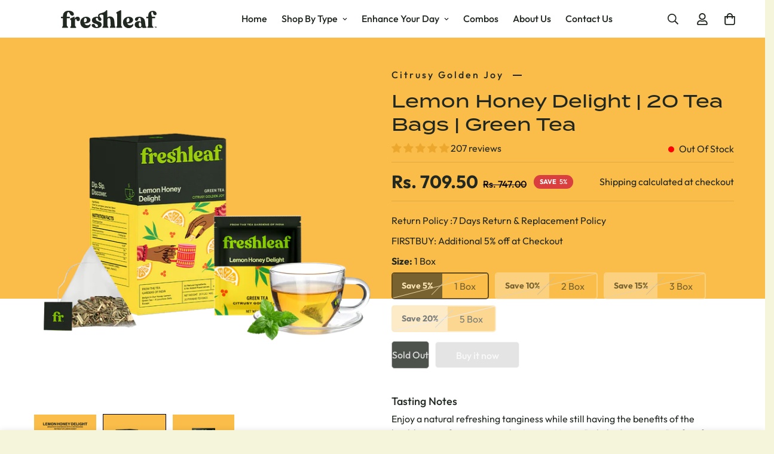

--- FILE ---
content_type: text/html; charset=utf-8
request_url: https://freshleafteas.in/en-us/products/lemon-honey-delight
body_size: 50602
content:

<!doctype html>
<html
  class="no-js supports-no-cookies"
  lang="en"
  data-template="product"
  
>
  <head>
<script src='https://d24sh1msnqkirc.cloudfront.net/shopflo.bundle.js' async></script>

    <meta charset="utf-8">
    <meta http-equiv="X-UA-Compatible" content="IE=edge">
    <meta name="viewport" content="width=device-width, initial-scale=1, maximum-scale=1.0, user-scalable=0">
    <meta name="theme-color" content="#212721"><link rel="canonical" href="https://freshleafteas.in/en-us/products/lemon-honey-delight"><link href="//freshleafteas.in/cdn/shop/t/8/assets/product-template.css?v=38082715651226137421681107961" rel="stylesheet" type="text/css" media="all" />
<link rel="preload" as="style" href="//freshleafteas.in/cdn/shop/t/8/assets/theme.css?v=57574512811940517231681107961">


<link rel="dns-prefetch" href="https://freshleafteas.in/en-us/products/lemon-honey-delight" crossorigin>
<link rel="dns-prefetch" href="https://cdn.shopify.com" crossorigin>
<link rel="preconnect" href="https://freshleafteas.in/en-us/products/lemon-honey-delight" crossorigin>
<link rel="preconnect" href="https://cdn.shopify.com" crossorigin>
<link rel="preload" as="style" href="//freshleafteas.in/cdn/shop/t/8/assets/chunk.css?v=29630616507529837081681107961">
<link rel="preload" as="script" href="//freshleafteas.in/cdn/shop/t/8/assets/app.min.js?v=10771682862208643921713876264">
<link rel="preload" as="script" href="//freshleafteas.in/cdn/shop/t/8/assets/foxkit-app.min.js?v=48166617155657649261681107961">
<link rel="preload" as="script" href="//freshleafteas.in/cdn/shop/t/8/assets/lazy-image.min.js?v=164341435460352801361681107961">

<link rel="shortcut icon" href="//freshleafteas.in/cdn/shop/files/Freshleaf_Faticon-02.png?crop=center&height=32&v=1714733395&width=32" type="image/png"><title class="product">Lemon Honey Delight Tea |Tea To Get Rid of Belly Fat | Buy Green Tea</title><meta name="description" content="Discover the zesty charm of Lemon Honey Delight, a refreshing green tea blend perfected with hints of natural lemon and a touch of honey sweetness. Each cup offers a vibrant escape, combining wellness with indulgent flavors to brighten your day."><meta property="og:site_name" content="Freshleaf Teas - Premium Sparkling, Green, Herbal Teas &amp; More">
<meta property="og:url" content="https://freshleafteas.in/en-us/products/lemon-honey-delight">
<meta property="og:title" content="Lemon Honey Delight Tea |Tea To Get Rid of Belly Fat | Buy Green Tea">
<meta property="og:type" content="product">
<meta property="og:description" content="Discover the zesty charm of Lemon Honey Delight, a refreshing green tea blend perfected with hints of natural lemon and a touch of honey sweetness. Each cup offers a vibrant escape, combining wellness with indulgent flavors to brighten your day."><meta property="og:image" content="http://freshleafteas.in/cdn/shop/files/Artboard1copy7.png?v=1713617806">
<meta property="og:image:secure_url" content="https://freshleafteas.in/cdn/shop/files/Artboard1copy7.png?v=1713617806">
<meta property="og:image:width" content="1080">
<meta property="og:image:height" content="1080"><meta property="og:price:amount" content="709.50">
<meta property="og:price:currency" content="INR"><meta name="twitter:card" content="summary_large_image">
<meta name="twitter:title" content="Lemon Honey Delight Tea |Tea To Get Rid of Belly Fat | Buy Green Tea">
<meta name="twitter:description" content="Discover the zesty charm of Lemon Honey Delight, a refreshing green tea blend perfected with hints of natural lemon and a touch of honey sweetness. Each cup offers a vibrant escape, combining wellness with indulgent flavors to brighten your day.">

<style>
  @font-face {  font-family: SF-Heading-font;  font-weight:400;  src: url(https://cdn.shopify.com/s/files/1/0561/2742/2636/files/Jost-Regular.ttf?v=1618297125);  font-display: swap;}@font-face {  font-family: SF-Heading-font;  font-weight:500;  src: url(https://cdn.shopify.com/s/files/1/0561/2742/2636/files/Jost-Medium.ttf?v=1618297125);  font-display: swap;}@font-face {  font-family: SF-Heading-font;  font-weight:600;  src: url(https://cdn.shopify.com/s/files/1/0561/2742/2636/files/Jost-SemiBold.ttf?v=1618297125);  font-display: swap;}:root {  --font-stack-header: SF-Heading-font;  --font-weight-header: 400;}@font-face {  font-family: SF-Body-font;  font-weight:300;  src: url(https://cdn.shopify.com/s/files/1/0672/1408/2359/files/Outfit-Light.ttf?v=1667282771);  font-display: swap;}@font-face {  font-family: SF-Body-font;  font-weight:400;  src: url(https://cdn.shopify.com/s/files/1/0672/1408/2359/files/Outfit-Regular.ttf?v=1667282771);  font-display: swap;}@font-face {  font-family: SF-Body-font;  font-weight:500;  src: url(https://cdn.shopify.com/s/files/1/0672/1408/2359/files/Outfit-Medium.ttf?v=1667282771);  font-display: swap;}@font-face {  font-family: SF-Body-font;  font-weight:600;  src: url(https://cdn.shopify.com/s/files/1/0672/1408/2359/files/Outfit-Bold.ttf?v=1667282771);  font-display: swap;}:root {  --font-stack-body: 'SF-Body-font';  --font-weight-body: 400;;}
</style>
<style>
  html{font-size:calc(var(--font-base-size,16) * 1px)}body{font-family:var(--font-stack-body)!important;font-weight:var(--font-weight-body);font-style:var(--font-style-body);color:var(--color-body-text);font-size:calc(var(--font-base-size,16) * 1px);line-height:calc(var(--base-line-height) * 1px);scroll-behavior:smooth}body .h1,body .h2,body .h3,body .h4,body .h5,body .h6,body h1,body h2,body h3,body h4,body h5,body h6{font-family:var(--font-stack-header);font-weight:var(--font-weight-header);font-style:var(--font-style-header);color:var(--color-heading-text);line-height:normal}body .h1,body h1{font-size:calc(((var(--font-h1-mobile))/ (var(--font-base-size))) * 1rem)}body .h2,body h2{font-size:calc(((var(--font-h2-mobile))/ (var(--font-base-size))) * 1rem)}body .h3,body h3{font-size:calc(((var(--font-h3-mobile))/ (var(--font-base-size))) * 1rem)}body .h4,body h4{font-size:calc(((var(--font-h4-mobile))/ (var(--font-base-size))) * 1rem)}body .h5,body h5{font-size:calc(((var(--font-h5-mobile))/ (var(--font-base-size))) * 1rem)}body .h6,body h6{font-size:calc(((var(--font-h6-mobile))/ (var(--font-base-size))) * 1rem);line-height:1.4}@media only screen and (min-width:768px){body .h1,body h1{font-size:calc(((var(--font-h1-desktop))/ (var(--font-base-size))) * 1rem)}body .h2,body h2{font-size:calc(((var(--font-h2-desktop))/ (var(--font-base-size))) * 1rem)}body .h3,body h3{font-size:calc(((var(--font-h3-desktop))/ (var(--font-base-size))) * 1rem)}body .h4,body h4{font-size:calc(((var(--font-h4-desktop))/ (var(--font-base-size))) * 1rem)}body .h5,body h5{font-size:calc(((var(--font-h5-desktop))/ (var(--font-base-size))) * 1rem)}body .h6,body h6{font-size:calc(((var(--font-h6-desktop))/ (var(--font-base-size))) * 1rem)}}.swiper-wrapper{display:flex}.swiper-container:not(.swiper-container-initialized) .swiper-slide{width:calc(100% / var(--items,1));flex:0 0 auto}@media (max-width:1023px){.swiper-container:not(.swiper-container-initialized) .swiper-slide{min-width:40vw;flex:0 0 auto}}@media (max-width:767px){.swiper-container:not(.swiper-container-initialized) .swiper-slide{min-width:66vw;flex:0 0 auto}}.opacity-0{opacity:0}.opacity-100{opacity:1!important;}.placeholder-background{position:absolute;top:0;right:0;bottom:0;left:0;pointer-events:none}.placeholder-background--animation{background-color:#000;animation:placeholder-background-loading 1.5s infinite linear}[data-image-loading]{position:relative}[data-image-loading]:after{content:'';background-color:#000;animation:placeholder-background-loading 1.5s infinite linear;position:absolute;top:0;left:0;width:100%;height:100%;z-index:1}[data-image-loading] img.lazyload{opacity:0}[data-image-loading] img.lazyloaded{opacity:1}.no-js [data-image-loading]{animation-name:none}.lazyload--fade-in{opacity:0;transition:.25s all}.lazyload--fade-in.lazyloaded{opacity:1}@media (min-width:768px){.hidden.md\:block{display:block!important}.hidden.md\:flex{display:flex!important}.hidden.md\:grid{display:grid!important}}@media (min-width:1024px){.hidden.lg\:block{display:block!important}.hidden.lg\:flex{display:flex!important}.hidden.lg\:grid{display:grid!important}}@media (min-width:1280px){.hidden.xl\:block{display:block!important}.hidden.xl\:flex{display:flex!important}.hidden.xl\:grid{display:grid!important}}

  h1, .h1,
  h2, .h2,
  h3, .h3,
  h4, .h4,
  h5, .h5,
  h6, .h6 {
    letter-spacing: 0px;
  }
</style>

    <script>
  // https://codebeautify.org/jsviewer

  function _debounce(fn, wait = 300) {
    let t;
    return (...args) => {
      clearTimeout(t);
      t = setTimeout(() => fn.apply(this, args), wait);
    };
  }

  try {
    window.MinimogSettings = window.MinimogSettings || {};
    window.___mnag = 'userA' + (window.___mnag1 || '') + 'gent';

    var _mh = document.querySelector('header.sf-header__mobile');
    var _dh = document.querySelector('header.sf-header__desktop');
    // Set header height
    function _shh() {
      if (!_mh || !_dh) {
        _mh = document.querySelector('header.sf-header__mobile');
        _dh = document.querySelector('header.sf-header__desktop');
      }
      // Header
      var _hd = window.innerWidth < 1024 ? _mh : _dh;
      if (_hd) {
        document.documentElement.style.setProperty('--sf-header-height', _hd.offsetHeight + 'px');
        window.MinimogSettings.headerHeight = _hd.offsetHeight;
      }
    }

    // setTopbarHeight
    function _stbh() {
      // Topbar
      var _tb = document.querySelector('.sf-topbar');
      if (_tb) {
        document.documentElement.style.setProperty('--sf-topbar-height', _tb.offsetHeight + 'px');
        window.MinimogSettings.topbarHeight = _tb.offsetHeight;
      }
    }

    // setAnnouncementHeight
    function _sah() {
      // announcement_bar
      var _ab = document.querySelector('.announcement-bar');
      if (_ab) {
        document.documentElement.style.setProperty('--sf-announcement-height', _ab.offsetHeight + 'px');
        window.MinimogSettings.topbarHeight = _ab.offsetHeight;
      }
    }

    // setMainContentPadding
    function _smcp() {
      // pageTemplate
      var _pt = document.documentElement.dataset.template;
      if (window.innerWidth >= 1024) {
        if (_dh && _dh.dataset.transparent === "true") {
          if (_pt === 'index' || _pt === 'collection') {
            document.documentElement.style.setProperty('--main-content-padding-top', '0px');
          }
        }
      } else {
        document.documentElement.style.removeProperty('--main-content-padding-top');
      }
    }

    // calculateSectionsHeight
    function _csh() {_shh();_stbh();_sah();_smcp();}
    window.addEventListener('resize', _debounce(_csh, 1000));

    document.documentElement.className = document.documentElement.className.replace('supports-no-cookies', 'supports-cookies').replace('no-js', 'js');
  } catch (error) {
    console.warn('Failed to execute critical scripts', error);
  }

  try {
    // Page speed agent
    var _nu = navigator[window.___mnag];
    var _psas = [
      {
        'b': 'ome-Li',
        'c': 'ghth',
        'd': 'ouse',
        'a': 'Chr',
      },
      {
        'd': 'hts',
        'a': 'Sp',
        'c': 'nsig',
        'b': 'eed I',
      },
      {
        'b': ' Lin',
        'd': '6_64',
        'a': 'X11;',
        'c': 'ux x8',
      }
    ];
    function __fn(i) {
      return Object.keys(_psas[i]).sort().reduce(function (a, c) { return a + _psas[i][c] }, '');
    }

    var __isPSA = (_nu.indexOf(__fn(0)) > -1 || _nu.indexOf(__fn(1)) > -1 || _nu.indexOf(__fn(2)) > -1);
    // var __isPSA = true

    window.___mnag = '!1';
    _psas = null;
  } catch (err) {
    var __isPSA = false;
    var _psas = null;
    window.___mnag = '!1';
  }

  // activateFontAndCriticalCSS
  

  // __activateStyle(this)
  function __as(l) {
    l.rel = 'stylesheet';
    l.media = 'all';
    l.removeAttribute('onload');
  }

  // _onChunkStyleLoad(this)
  function __ocsl(l) {
    if (!__isPSA) __as(l);
  }

  window.__isPSA = __isPSA;
</script>

    <!-- Google Tag Manager -->
<script>
  (function(w,d,s,l,i){w[l]=w[l]||[];w[l].push({'gtm.start':
            new Date().getTime(),event:'gtm.js'});var f=d.getElementsByTagName(s)[0],
          j=d.createElement(s),dl=l!='dataLayer'?'&l='+l:'';j.async=true;j.src=
          'https://www.googletagmanager.com/gtm.js?id='+i+dl;f.parentNode.insertBefore(j,f);
  })(window,document,'script','dataLayer','GTM-KH2GP4N');
</script>
<!-- End Google Tag Manager -->

<script type="text/javascript">
  (function(c,l,a,r,i,t,y){
      c[a]=c[a]||function(){(c[a].q=c[a].q||[]).push(arguments)};
      t=l.createElement(r);t.async=1;t.src="https://www.clarity.ms/tag/"+i;
      y=l.getElementsByTagName(r)[0];y.parentNode.insertBefore(t,y);
  })(window, document, "clarity", "script", "lyixrxfyfx");
</script>


    <link href="//freshleafteas.in/cdn/shop/t/8/assets/theme.css?v=57574512811940517231681107961" rel="stylesheet" type="text/css" media="all" />
    <link href="//freshleafteas.in/cdn/shop/t/8/assets/chunk.css?v=29630616507529837081681107961" rel="stylesheet" type="text/css" media="all" />
    <link rel="stylesheet" href="https://use.typekit.net/xjw1qsi.css">

    
<style data-shopify>:root {		/* BODY */		--base-line-height: 28;		/* PRIMARY COLORS */		--color-primary: #212721;		--plyr-color-main: #212721;		--color-primary-darker: #050605;		/* TEXT COLORS */		--color-body-text: #212721;		--color-heading-text: #212721;		--color-sub-text: #212721;		--color-text-link: #212721;		--color-text-link-hover: #999999;		/* BUTTON COLORS */		--color-btn-bg:  #212721;		--color-btn-bg-hover: #212721;		--color-btn-text: #ffffff;		--color-btn-text-hover: #ffffff;    	--color-btn-secondary-border: #212721;    	--color-btn-secondary-text: #212721;		--btn-letter-spacing: 0px;		--btn-border-radius: 5px;		--btn-border-width: 1px;		--btn-line-height: 23px;				/* PRODUCT COLORS */		--product-title-color: #212721;		--product-sale-price-color: #666666;		--product-regular-price-color: #212721;		--product-type-color: #212721;		--product-desc-color: #212721;		/* TOPBAR COLORS */		--color-topbar-background: #ffffff;		--color-topbar-text: #212721;		/* MENU BAR COLORS */		--color-menu-background: #212721;		--color-menu-text: #f8f8f8;		/* BORDER COLORS */		--color-border: #dedede;		/* FOOTER COLORS */		--color-footer-text: #212721;		--color-footer-subtext: #212721;		--color-footer-background: #f4f5da;		--color-footer-link: #212721;		--color-footer-link-hover: #212721;		--color-footer-background-mobile: #ffffff;		/* FOOTER BOTTOM COLORS */		--color-footer-bottom-text: #212721;		--color-footer-bottom-background: #ffffff;		--color-footer-bottom-background-mobile: #ffffff;		/* HEADER */		--color-header-text: #212721;		--color-header-transparent-text: #212721;		--color-main-background: #f4f5da;		--color-field-background: #fff9f9;		--color-header-background: #ffffff;		--color-cart-wishlist-count: #ffffff;		--bg-cart-wishlist-count: #da3f3f;		--swatch-item-background-default: #f7f8fa;		--text-gray-400: #777777;		--text-gray-9b: #9b9b9b;		--text-black: #000000;		--text-white: #ffffff;		--bg-gray-400: #f7f8fa;		--bg-black: #000000;		--rounded-full: 9999px;		--border-color-1: #eeeeee;		--border-color-2: #b2b2b2;		--border-color-3: #d2d2d2;		--border-color-4: #737373;		--color-secondary: #666666;		--color-success: #3a8735;		--color-warning: #ff706b;		--color-info: #959595;		--color-disabled: #cecece;		--bg-disabled: #f7f7f7;		--bg-hover: #737373;		--bg-color-tooltip: #212721;		--text-color-tooltip: #ffffff;		--color-image-overlay: #212721;		--opacity-image-overlay: 0.2;		--theme-shadow: 0 5px 15px 0 rgba(0, 0, 0, 0.07);    	--arrow-select-box: url(//freshleafteas.in/cdn/shop/t/8/assets/ar-down.svg?v=92728264558441377851681107961);		/* FONT SIZES */		--font-base-size: 16;		--font-btn-size: 16px;		--font-btn-weight: 500;		--font-h1-desktop: 54;		--font-h1-mobile: 50;		--font-h2-desktop: 42;		--font-h2-mobile: 37;		--font-h3-desktop: 31;		--font-h3-mobile: 28;		--font-h4-desktop: 27;		--font-h4-mobile: 24;		--font-h5-desktop: 23;		--font-h5-mobile: 20;		--font-h6-desktop: 21;		--font-h6-mobile: 19;    	--arrow-down-url: url(//freshleafteas.in/cdn/shop/t/8/assets/arrow-down.svg?v=157552497485556416461681107961);    	--arrow-down-white-url: url(//freshleafteas.in/cdn/shop/t/8/assets/arrow-down-white.svg?v=70535736727834135531681107961);    	--product-title-line-clamp: unset;		--spacing-sections-desktop: 100px;        --spacing-sections-tablet: 75px;        --spacing-sections-mobile: 50px;	}
</style><link media="print" onload="this.media = 'all'" rel="stylesheet" href="//freshleafteas.in/cdn/shop/t/8/assets/product-template.css?v=38082715651226137421681107961"><link type="text/css" href="//freshleafteas.in/cdn/shop/t/8/assets/custom.css?v=34818296206619041441727503029" rel="stylesheet">

<style data-shopify>body {
    --container-width: 1220;
    --fluid-container-width: 1620px;
    --fluid-container-offset: 65px;
    background-color: #f4f5da;
  }
  [style*="--aspect-ratio"]:before {
    padding-top: calc(100% / (0.0001 + var(--aspect-ratio, 16/9)));
  }
  @media ( max-width: 767px ) {
    [style*="--aspect-ratio"]:before {
      padding-top: calc(100% / (0.0001 + var(--aspect-ratio-mobile, var(--aspect-ratio, 16/9)) ));
    }
  }.sf-topbar {  border-color: #eee;}[id$="16225125199f82d8fe"] .section-my {  padding-top: 45px;  padding-bottom: 45px;  margin-bottom: 0;  margin-top: 0;}[id$="16225125199f82d8fe"] {  border-top: 1px solid #eee;}.sf__font-normal {  font-weight: 400;}[id$="16225316461d1cff80"]  .collection-card__info  h3  a {  font-weight: 400;  font-size: 24px;  line-height: 34px;  margin-bottom: 4px;}[id$="16225316461d1cff80"]  .collection-card__info  p {  color: #666;}[id$="16225125199f82d8fe"] .sf-icon-box__text h3 {  line-height: 26px;  font-size: 20px;  font-weight: 500;}@media (min-width: 1536px) {  [id$="1621243260e1af0c20"] .slide__block-title {    font-size: 100px;    line-height: 95px;  }}@media (max-width: 576px) {  [id$="1621243260e1af0c20"] a.sf__mobile-button,  [id$="162251092958fcda7c"] .sf__btn-primary,  [id$="162251092958fcda7c"] .sf__btn-secondary {    width: 100%;  }  [id$="16225316461d1cff80"] .section__heading {    text-align: center;  }  [id$="16225316461d1cff80"]    .collection-card__info    h3    a {    font-weight: 500;  }  [id$="16225316461d1cff80"]    .collection-card__info    p {    font-size: 14px;    line-height: 20px;  }  [id$="16225125199f82d8fe"] .sf-icon-box__text h3 {    font-size: 18px;    margin-bottom: 2px;  }}
</style>


    <script src="//freshleafteas.in/cdn/shop/t/8/assets/theme-global.js?v=12636839224550898241714394262" defer="defer"></script>
    <script src="//freshleafteas.in/cdn/shop/t/8/assets/product-form.min.js?v=142644972347708315361681107961" defer="defer"></script>
    <script src="//freshleafteas.in/cdn/shop/t/8/assets/lazy-image.min.js?v=164341435460352801361681107961" defer="defer"></script>

    <script>window.performance && window.performance.mark && window.performance.mark('shopify.content_for_header.start');</script><meta name="google-site-verification" content="qOFLu4tGbXfpyZWey74VSo1R5E1QWUXYcueTsc3MzUU">
<meta id="shopify-digital-wallet" name="shopify-digital-wallet" content="/67214082359/digital_wallets/dialog">
<link rel="alternate" hreflang="x-default" href="https://freshleafteas.in/products/lemon-honey-delight">
<link rel="alternate" hreflang="en" href="https://freshleafteas.in/products/lemon-honey-delight">
<link rel="alternate" hreflang="en-US" href="https://freshleafteas.in/en-us/products/lemon-honey-delight">
<link rel="alternate" type="application/json+oembed" href="https://freshleafteas.in/en-us/products/lemon-honey-delight.oembed">
<script async="async" src="/checkouts/internal/preloads.js?locale=en-US"></script>
<script id="shopify-features" type="application/json">{"accessToken":"b8d45b35bda0ec9ec7249cde8de70321","betas":["rich-media-storefront-analytics"],"domain":"freshleafteas.in","predictiveSearch":true,"shopId":67214082359,"locale":"en"}</script>
<script>var Shopify = Shopify || {};
Shopify.shop = "freshleafindia.myshopify.com";
Shopify.locale = "en";
Shopify.currency = {"active":"INR","rate":"1.0"};
Shopify.country = "US";
Shopify.theme = {"name":"Freshleaf Teas - Mega Menu v3.0.1 (31\/10\/2022)","id":147923370295,"schema_name":"Minimog - OS 2.0","schema_version":"3.0.2","theme_store_id":null,"role":"main"};
Shopify.theme.handle = "null";
Shopify.theme.style = {"id":null,"handle":null};
Shopify.cdnHost = "freshleafteas.in/cdn";
Shopify.routes = Shopify.routes || {};
Shopify.routes.root = "/en-us/";</script>
<script type="module">!function(o){(o.Shopify=o.Shopify||{}).modules=!0}(window);</script>
<script>!function(o){function n(){var o=[];function n(){o.push(Array.prototype.slice.apply(arguments))}return n.q=o,n}var t=o.Shopify=o.Shopify||{};t.loadFeatures=n(),t.autoloadFeatures=n()}(window);</script>
<script id="shop-js-analytics" type="application/json">{"pageType":"product"}</script>
<script defer="defer" async type="module" src="//freshleafteas.in/cdn/shopifycloud/shop-js/modules/v2/client.init-shop-cart-sync_BdyHc3Nr.en.esm.js"></script>
<script defer="defer" async type="module" src="//freshleafteas.in/cdn/shopifycloud/shop-js/modules/v2/chunk.common_Daul8nwZ.esm.js"></script>
<script type="module">
  await import("//freshleafteas.in/cdn/shopifycloud/shop-js/modules/v2/client.init-shop-cart-sync_BdyHc3Nr.en.esm.js");
await import("//freshleafteas.in/cdn/shopifycloud/shop-js/modules/v2/chunk.common_Daul8nwZ.esm.js");

  window.Shopify.SignInWithShop?.initShopCartSync?.({"fedCMEnabled":true,"windoidEnabled":true});

</script>
<script>(function() {
  var isLoaded = false;
  function asyncLoad() {
    if (isLoaded) return;
    isLoaded = true;
    var urls = ["\/\/cdn.shopify.com\/proxy\/2edbc49df406bcbc46511de33f188e87a181b68c22a422426bc902c319679604\/d1639lhkj5l89m.cloudfront.net\/js\/storefront\/uppromote.js?shop=freshleafindia.myshopify.com\u0026sp-cache-control=cHVibGljLCBtYXgtYWdlPTkwMA","https:\/\/sr-cdn.shiprocket.in\/sr-promise\/static\/uc.js?channel_id=4\u0026sr_company_id=1389984\u0026shop=freshleafindia.myshopify.com","https:\/\/sr-cdn.shiprocket.in\/sr-promise\/static\/uc.js?channel_id=4\u0026sr_company_id=4457051\u0026shop=freshleafindia.myshopify.com"];
    for (var i = 0; i < urls.length; i++) {
      var s = document.createElement('script');
      s.type = 'text/javascript';
      s.async = true;
      s.src = urls[i];
      var x = document.getElementsByTagName('script')[0];
      x.parentNode.insertBefore(s, x);
    }
  };
  if(window.attachEvent) {
    window.attachEvent('onload', asyncLoad);
  } else {
    window.addEventListener('load', asyncLoad, false);
  }
})();</script>
<script id="__st">var __st={"a":67214082359,"offset":19800,"reqid":"d53746af-f829-4cec-af7e-9d47ca647bf8-1768948602","pageurl":"freshleafteas.in\/en-us\/products\/lemon-honey-delight","u":"89678891d47d","p":"product","rtyp":"product","rid":9360051863863};</script>
<script>window.ShopifyPaypalV4VisibilityTracking = true;</script>
<script id="captcha-bootstrap">!function(){'use strict';const t='contact',e='account',n='new_comment',o=[[t,t],['blogs',n],['comments',n],[t,'customer']],c=[[e,'customer_login'],[e,'guest_login'],[e,'recover_customer_password'],[e,'create_customer']],r=t=>t.map((([t,e])=>`form[action*='/${t}']:not([data-nocaptcha='true']) input[name='form_type'][value='${e}']`)).join(','),a=t=>()=>t?[...document.querySelectorAll(t)].map((t=>t.form)):[];function s(){const t=[...o],e=r(t);return a(e)}const i='password',u='form_key',d=['recaptcha-v3-token','g-recaptcha-response','h-captcha-response',i],f=()=>{try{return window.sessionStorage}catch{return}},m='__shopify_v',_=t=>t.elements[u];function p(t,e,n=!1){try{const o=window.sessionStorage,c=JSON.parse(o.getItem(e)),{data:r}=function(t){const{data:e,action:n}=t;return t[m]||n?{data:e,action:n}:{data:t,action:n}}(c);for(const[e,n]of Object.entries(r))t.elements[e]&&(t.elements[e].value=n);n&&o.removeItem(e)}catch(o){console.error('form repopulation failed',{error:o})}}const l='form_type',E='cptcha';function T(t){t.dataset[E]=!0}const w=window,h=w.document,L='Shopify',v='ce_forms',y='captcha';let A=!1;((t,e)=>{const n=(g='f06e6c50-85a8-45c8-87d0-21a2b65856fe',I='https://cdn.shopify.com/shopifycloud/storefront-forms-hcaptcha/ce_storefront_forms_captcha_hcaptcha.v1.5.2.iife.js',D={infoText:'Protected by hCaptcha',privacyText:'Privacy',termsText:'Terms'},(t,e,n)=>{const o=w[L][v],c=o.bindForm;if(c)return c(t,g,e,D).then(n);var r;o.q.push([[t,g,e,D],n]),r=I,A||(h.body.append(Object.assign(h.createElement('script'),{id:'captcha-provider',async:!0,src:r})),A=!0)});var g,I,D;w[L]=w[L]||{},w[L][v]=w[L][v]||{},w[L][v].q=[],w[L][y]=w[L][y]||{},w[L][y].protect=function(t,e){n(t,void 0,e),T(t)},Object.freeze(w[L][y]),function(t,e,n,w,h,L){const[v,y,A,g]=function(t,e,n){const i=e?o:[],u=t?c:[],d=[...i,...u],f=r(d),m=r(i),_=r(d.filter((([t,e])=>n.includes(e))));return[a(f),a(m),a(_),s()]}(w,h,L),I=t=>{const e=t.target;return e instanceof HTMLFormElement?e:e&&e.form},D=t=>v().includes(t);t.addEventListener('submit',(t=>{const e=I(t);if(!e)return;const n=D(e)&&!e.dataset.hcaptchaBound&&!e.dataset.recaptchaBound,o=_(e),c=g().includes(e)&&(!o||!o.value);(n||c)&&t.preventDefault(),c&&!n&&(function(t){try{if(!f())return;!function(t){const e=f();if(!e)return;const n=_(t);if(!n)return;const o=n.value;o&&e.removeItem(o)}(t);const e=Array.from(Array(32),(()=>Math.random().toString(36)[2])).join('');!function(t,e){_(t)||t.append(Object.assign(document.createElement('input'),{type:'hidden',name:u})),t.elements[u].value=e}(t,e),function(t,e){const n=f();if(!n)return;const o=[...t.querySelectorAll(`input[type='${i}']`)].map((({name:t})=>t)),c=[...d,...o],r={};for(const[a,s]of new FormData(t).entries())c.includes(a)||(r[a]=s);n.setItem(e,JSON.stringify({[m]:1,action:t.action,data:r}))}(t,e)}catch(e){console.error('failed to persist form',e)}}(e),e.submit())}));const S=(t,e)=>{t&&!t.dataset[E]&&(n(t,e.some((e=>e===t))),T(t))};for(const o of['focusin','change'])t.addEventListener(o,(t=>{const e=I(t);D(e)&&S(e,y())}));const B=e.get('form_key'),M=e.get(l),P=B&&M;t.addEventListener('DOMContentLoaded',(()=>{const t=y();if(P)for(const e of t)e.elements[l].value===M&&p(e,B);[...new Set([...A(),...v().filter((t=>'true'===t.dataset.shopifyCaptcha))])].forEach((e=>S(e,t)))}))}(h,new URLSearchParams(w.location.search),n,t,e,['guest_login'])})(!0,!0)}();</script>
<script integrity="sha256-4kQ18oKyAcykRKYeNunJcIwy7WH5gtpwJnB7kiuLZ1E=" data-source-attribution="shopify.loadfeatures" defer="defer" src="//freshleafteas.in/cdn/shopifycloud/storefront/assets/storefront/load_feature-a0a9edcb.js" crossorigin="anonymous"></script>
<script data-source-attribution="shopify.dynamic_checkout.dynamic.init">var Shopify=Shopify||{};Shopify.PaymentButton=Shopify.PaymentButton||{isStorefrontPortableWallets:!0,init:function(){window.Shopify.PaymentButton.init=function(){};var t=document.createElement("script");t.src="https://freshleafteas.in/cdn/shopifycloud/portable-wallets/latest/portable-wallets.en.js",t.type="module",document.head.appendChild(t)}};
</script>
<script data-source-attribution="shopify.dynamic_checkout.buyer_consent">
  function portableWalletsHideBuyerConsent(e){var t=document.getElementById("shopify-buyer-consent"),n=document.getElementById("shopify-subscription-policy-button");t&&n&&(t.classList.add("hidden"),t.setAttribute("aria-hidden","true"),n.removeEventListener("click",e))}function portableWalletsShowBuyerConsent(e){var t=document.getElementById("shopify-buyer-consent"),n=document.getElementById("shopify-subscription-policy-button");t&&n&&(t.classList.remove("hidden"),t.removeAttribute("aria-hidden"),n.addEventListener("click",e))}window.Shopify?.PaymentButton&&(window.Shopify.PaymentButton.hideBuyerConsent=portableWalletsHideBuyerConsent,window.Shopify.PaymentButton.showBuyerConsent=portableWalletsShowBuyerConsent);
</script>
<script>
  function portableWalletsCleanup(e){e&&e.src&&console.error("Failed to load portable wallets script "+e.src);var t=document.querySelectorAll("shopify-accelerated-checkout .shopify-payment-button__skeleton, shopify-accelerated-checkout-cart .wallet-cart-button__skeleton"),e=document.getElementById("shopify-buyer-consent");for(let e=0;e<t.length;e++)t[e].remove();e&&e.remove()}function portableWalletsNotLoadedAsModule(e){e instanceof ErrorEvent&&"string"==typeof e.message&&e.message.includes("import.meta")&&"string"==typeof e.filename&&e.filename.includes("portable-wallets")&&(window.removeEventListener("error",portableWalletsNotLoadedAsModule),window.Shopify.PaymentButton.failedToLoad=e,"loading"===document.readyState?document.addEventListener("DOMContentLoaded",window.Shopify.PaymentButton.init):window.Shopify.PaymentButton.init())}window.addEventListener("error",portableWalletsNotLoadedAsModule);
</script>

<script type="module" src="https://freshleafteas.in/cdn/shopifycloud/portable-wallets/latest/portable-wallets.en.js" onError="portableWalletsCleanup(this)" crossorigin="anonymous"></script>
<script nomodule>
  document.addEventListener("DOMContentLoaded", portableWalletsCleanup);
</script>

<link id="shopify-accelerated-checkout-styles" rel="stylesheet" media="screen" href="https://freshleafteas.in/cdn/shopifycloud/portable-wallets/latest/accelerated-checkout-backwards-compat.css" crossorigin="anonymous">
<style id="shopify-accelerated-checkout-cart">
        #shopify-buyer-consent {
  margin-top: 1em;
  display: inline-block;
  width: 100%;
}

#shopify-buyer-consent.hidden {
  display: none;
}

#shopify-subscription-policy-button {
  background: none;
  border: none;
  padding: 0;
  text-decoration: underline;
  font-size: inherit;
  cursor: pointer;
}

#shopify-subscription-policy-button::before {
  box-shadow: none;
}

      </style>

<script>window.performance && window.performance.mark && window.performance.mark('shopify.content_for_header.end');</script>

    <script>
    var scmCustomCss= `Liquid error (snippets/reviews-importer-variable-js line 2): Could not find asset snippets/reviews-importer-css-custom.liquid`;
    var scmLanguage= (typeof scmLanguage == "undefined" || scmLanguage == null) ? `
  {
    "box_reviews": {
      "title_info": "Customer reviews",
      "average_info": "out of 5",
      "before_number": "Based on",
      "after_number": "reviews",
      "all_reviews": "All reviews",
      "highlight_tab": "Reviews for other products",
      "reviews_tab": "Reviews"
    },
    "box_write": {
      "title_write": "Write A Review",
      "before_star": "Your rating",
      "input_name": "Your name",
      "input_email": "Your email",
      "input_text_area": "Enter your feedback here",
      "input_photo": "ADD PHOTO",
      "button_write": "Submit Review",
      "write_cancel": "Cancel",
      "message_error_character": "Please replace the &#39;&lt;,&gt;&#39; character with the equivalent character",
      "message_error_file_upload": "Please upload a file smaller than 2MB.",
      "message_error_video_upload": "Please upload a video file smaller than 50MB",
      "message_error_type_media_upload": "Not support this file.",
      "message_success": "Thank you!",
      "message_fail": "Submitted unsuccessfully!"
    },
    "reviews_list": {
      "view_product": "See product",
      "read_more": "Read more",
      "helpful": "Translation missing: en.smart_aliexpress_review.reviews_list.helpful",
      "reply": "Shop owner replied:",
      "button_load_more": "Load more",
      "purchased": "Purchased"
    },
    "sort_box" : {
        "reviews": "Sort reviews",
        "content": "Sort by content",
        "pictures": "Sort by photo",
        "date": "Sort by date",
        "rating": "Sort by rating"
    },
    "empty_page" : {
        "title": "Customer Reviews",
        "des": "This product has no review. Be the first one to review it"
    },
    "thank_you" : {
        "title": "Your review has been submitted!",
        "des": "This message will automatically close in 8 seconds."
    },
    "discount": {
      "title": "Use the following discount code for {{discount_value}} off your next purchase",
      "des": "We&#39;ll also send it by email",
      "action": "Continue",
      "badge": "Get {{discount_value}} off",
      "photo": "Upload photo reviews to get {{discount_value}} off discount instantly"
    }
  }` : scmLanguage;
</script>


    <!-- Google tag (gtag.js) -->
    <script async src="https://www.googletagmanager.com/gtag/js?id=AW-16552209701"></script>
    <script>
      window.dataLayer = window.dataLayer || [];
      function gtag(){dataLayer.push(arguments);}
      gtag('js', new Date());

      gtag('config', 'AW-16552209701');
    </script>

    <!-- Meta Pixel Code -->
    <script>
      !function(f,b,e,v,n,t,s)
      {if(f.fbq)return;n=f.fbq=function(){n.callMethod?
      n.callMethod.apply(n,arguments):n.queue.push(arguments)};
      if(!f._fbq)f._fbq=n;n.push=n;n.loaded=!0;n.version='2.0';
      n.queue=[];t=b.createElement(e);t.async=!0;
      t.src=v;s=b.getElementsByTagName(e)[0];
      s.parentNode.insertBefore(t,s)}(window, document,'script',
      'https://connect.facebook.net/en_US/fbevents.js');
      fbq('init', '1545384393053738');
      fbq('track', 'PageView');
    </script>
    <noscript
      ><img
        height="1"
        width="1"
        style="display:none"
        src="https://www.facebook.com/tr?id=1545384393053738&ev=PageView&noscript=1"
    ></noscript>
    <!-- End Meta Pixel Code -->
  <!-- BEGIN app block: shopify://apps/judge-me-reviews/blocks/judgeme_core/61ccd3b1-a9f2-4160-9fe9-4fec8413e5d8 --><!-- Start of Judge.me Core -->






<link rel="dns-prefetch" href="https://cdnwidget.judge.me">
<link rel="dns-prefetch" href="https://cdn.judge.me">
<link rel="dns-prefetch" href="https://cdn1.judge.me">
<link rel="dns-prefetch" href="https://api.judge.me">

<script data-cfasync='false' class='jdgm-settings-script'>window.jdgmSettings={"pagination":5,"disable_web_reviews":false,"badge_no_review_text":"No reviews","badge_n_reviews_text":"{{ n }} review/reviews","hide_badge_preview_if_no_reviews":true,"badge_hide_text":false,"enforce_center_preview_badge":false,"widget_title":"Customer Reviews","widget_open_form_text":"Write a review","widget_close_form_text":"Cancel review","widget_refresh_page_text":"Refresh page","widget_summary_text":"Based on {{ number_of_reviews }} review/reviews","widget_no_review_text":"Be the first to write a review","widget_name_field_text":"Display name","widget_verified_name_field_text":"Verified Name (public)","widget_name_placeholder_text":"Display name","widget_required_field_error_text":"This field is required.","widget_email_field_text":"Email address","widget_verified_email_field_text":"Verified Email (private, can not be edited)","widget_email_placeholder_text":"Your email address","widget_email_field_error_text":"Please enter a valid email address.","widget_rating_field_text":"Rating","widget_review_title_field_text":"Review Title","widget_review_title_placeholder_text":"Give your review a title","widget_review_body_field_text":"Review content","widget_review_body_placeholder_text":"Start writing here...","widget_pictures_field_text":"Picture/Video (optional)","widget_submit_review_text":"Submit Review","widget_submit_verified_review_text":"Submit Verified Review","widget_submit_success_msg_with_auto_publish":"Thank you! Please refresh the page in a few moments to see your review. You can remove or edit your review by logging into \u003ca href='https://judge.me/login' target='_blank' rel='nofollow noopener'\u003eJudge.me\u003c/a\u003e","widget_submit_success_msg_no_auto_publish":"Thank you! Your review will be published as soon as it is approved by the shop admin. You can remove or edit your review by logging into \u003ca href='https://judge.me/login' target='_blank' rel='nofollow noopener'\u003eJudge.me\u003c/a\u003e","widget_show_default_reviews_out_of_total_text":"Showing {{ n_reviews_shown }} out of {{ n_reviews }} reviews.","widget_show_all_link_text":"Show all","widget_show_less_link_text":"Show less","widget_author_said_text":"{{ reviewer_name }} said:","widget_days_text":"{{ n }} days ago","widget_weeks_text":"{{ n }} week/weeks ago","widget_months_text":"{{ n }} month/months ago","widget_years_text":"{{ n }} year/years ago","widget_yesterday_text":"Yesterday","widget_today_text":"Today","widget_replied_text":"\u003e\u003e {{ shop_name }} replied:","widget_read_more_text":"Read more","widget_reviewer_name_as_initial":"","widget_rating_filter_color":"#fbcd0a","widget_rating_filter_see_all_text":"See all reviews","widget_sorting_most_recent_text":"Most Recent","widget_sorting_highest_rating_text":"Highest Rating","widget_sorting_lowest_rating_text":"Lowest Rating","widget_sorting_with_pictures_text":"Only Pictures","widget_sorting_most_helpful_text":"Most Helpful","widget_open_question_form_text":"Ask a question","widget_reviews_subtab_text":"Reviews","widget_questions_subtab_text":"Questions","widget_question_label_text":"Question","widget_answer_label_text":"Answer","widget_question_placeholder_text":"Write your question here","widget_submit_question_text":"Submit Question","widget_question_submit_success_text":"Thank you for your question! We will notify you once it gets answered.","verified_badge_text":"Verified","verified_badge_bg_color":"","verified_badge_text_color":"","verified_badge_placement":"left-of-reviewer-name","widget_review_max_height":"","widget_hide_border":false,"widget_social_share":false,"widget_thumb":false,"widget_review_location_show":false,"widget_location_format":"","all_reviews_include_out_of_store_products":true,"all_reviews_out_of_store_text":"(out of store)","all_reviews_pagination":100,"all_reviews_product_name_prefix_text":"about","enable_review_pictures":true,"enable_question_anwser":false,"widget_theme":"default","review_date_format":"mm/dd/yyyy","default_sort_method":"most-recent","widget_product_reviews_subtab_text":"Product Reviews","widget_shop_reviews_subtab_text":"Shop Reviews","widget_other_products_reviews_text":"Reviews for other products","widget_store_reviews_subtab_text":"Store reviews","widget_no_store_reviews_text":"This store hasn't received any reviews yet","widget_web_restriction_product_reviews_text":"This product hasn't received any reviews yet","widget_no_items_text":"No items found","widget_show_more_text":"Show more","widget_write_a_store_review_text":"Write a Store Review","widget_other_languages_heading":"Reviews in Other Languages","widget_translate_review_text":"Translate review to {{ language }}","widget_translating_review_text":"Translating...","widget_show_original_translation_text":"Show original ({{ language }})","widget_translate_review_failed_text":"Review couldn't be translated.","widget_translate_review_retry_text":"Retry","widget_translate_review_try_again_later_text":"Try again later","show_product_url_for_grouped_product":false,"widget_sorting_pictures_first_text":"Pictures First","show_pictures_on_all_rev_page_mobile":false,"show_pictures_on_all_rev_page_desktop":false,"floating_tab_hide_mobile_install_preference":false,"floating_tab_button_name":"★ Reviews","floating_tab_title":"Let customers speak for us","floating_tab_button_color":"","floating_tab_button_background_color":"","floating_tab_url":"","floating_tab_url_enabled":false,"floating_tab_tab_style":"text","all_reviews_text_badge_text":"Customers rate us {{ shop.metafields.judgeme.all_reviews_rating | round: 1 }}/5 based on {{ shop.metafields.judgeme.all_reviews_count }} reviews.","all_reviews_text_badge_text_branded_style":"{{ shop.metafields.judgeme.all_reviews_rating | round: 1 }} out of 5 stars based on {{ shop.metafields.judgeme.all_reviews_count }} reviews","is_all_reviews_text_badge_a_link":false,"show_stars_for_all_reviews_text_badge":false,"all_reviews_text_badge_url":"","all_reviews_text_style":"text","all_reviews_text_color_style":"judgeme_brand_color","all_reviews_text_color":"#108474","all_reviews_text_show_jm_brand":true,"featured_carousel_show_header":true,"featured_carousel_title":"Let customers speak for us","testimonials_carousel_title":"Customers are saying","videos_carousel_title":"Real customer stories","cards_carousel_title":"Customers are saying","featured_carousel_count_text":"from {{ n }} reviews","featured_carousel_add_link_to_all_reviews_page":false,"featured_carousel_url":"","featured_carousel_show_images":true,"featured_carousel_autoslide_interval":5,"featured_carousel_arrows_on_the_sides":false,"featured_carousel_height":250,"featured_carousel_width":80,"featured_carousel_image_size":0,"featured_carousel_image_height":250,"featured_carousel_arrow_color":"#eeeeee","verified_count_badge_style":"vintage","verified_count_badge_orientation":"horizontal","verified_count_badge_color_style":"judgeme_brand_color","verified_count_badge_color":"#108474","is_verified_count_badge_a_link":false,"verified_count_badge_url":"","verified_count_badge_show_jm_brand":true,"widget_rating_preset_default":5,"widget_first_sub_tab":"product-reviews","widget_show_histogram":true,"widget_histogram_use_custom_color":false,"widget_pagination_use_custom_color":false,"widget_star_use_custom_color":false,"widget_verified_badge_use_custom_color":false,"widget_write_review_use_custom_color":false,"picture_reminder_submit_button":"Upload Pictures","enable_review_videos":false,"mute_video_by_default":false,"widget_sorting_videos_first_text":"Videos First","widget_review_pending_text":"Pending","featured_carousel_items_for_large_screen":3,"social_share_options_order":"Facebook,Twitter","remove_microdata_snippet":true,"disable_json_ld":false,"enable_json_ld_products":false,"preview_badge_show_question_text":false,"preview_badge_no_question_text":"No questions","preview_badge_n_question_text":"{{ number_of_questions }} question/questions","qa_badge_show_icon":false,"qa_badge_position":"same-row","remove_judgeme_branding":false,"widget_add_search_bar":false,"widget_search_bar_placeholder":"Search","widget_sorting_verified_only_text":"Verified only","featured_carousel_theme":"default","featured_carousel_show_rating":true,"featured_carousel_show_title":true,"featured_carousel_show_body":true,"featured_carousel_show_date":false,"featured_carousel_show_reviewer":true,"featured_carousel_show_product":false,"featured_carousel_header_background_color":"#108474","featured_carousel_header_text_color":"#ffffff","featured_carousel_name_product_separator":"reviewed","featured_carousel_full_star_background":"#108474","featured_carousel_empty_star_background":"#dadada","featured_carousel_vertical_theme_background":"#f9fafb","featured_carousel_verified_badge_enable":false,"featured_carousel_verified_badge_color":"#108474","featured_carousel_border_style":"round","featured_carousel_review_line_length_limit":3,"featured_carousel_more_reviews_button_text":"Read more reviews","featured_carousel_view_product_button_text":"View product","all_reviews_page_load_reviews_on":"scroll","all_reviews_page_load_more_text":"Load More Reviews","disable_fb_tab_reviews":false,"enable_ajax_cdn_cache":false,"widget_public_name_text":"displayed publicly like","default_reviewer_name":"John Smith","default_reviewer_name_has_non_latin":true,"widget_reviewer_anonymous":"Anonymous","medals_widget_title":"Judge.me Review Medals","medals_widget_background_color":"#f9fafb","medals_widget_position":"footer_all_pages","medals_widget_border_color":"#f9fafb","medals_widget_verified_text_position":"left","medals_widget_use_monochromatic_version":false,"medals_widget_elements_color":"#108474","show_reviewer_avatar":true,"widget_invalid_yt_video_url_error_text":"Not a YouTube video URL","widget_max_length_field_error_text":"Please enter no more than {0} characters.","widget_show_country_flag":false,"widget_show_collected_via_shop_app":true,"widget_verified_by_shop_badge_style":"light","widget_verified_by_shop_text":"Verified by Shop","widget_show_photo_gallery":false,"widget_load_with_code_splitting":true,"widget_ugc_install_preference":false,"widget_ugc_title":"Made by us, Shared by you","widget_ugc_subtitle":"Tag us to see your picture featured in our page","widget_ugc_arrows_color":"#ffffff","widget_ugc_primary_button_text":"Buy Now","widget_ugc_primary_button_background_color":"#108474","widget_ugc_primary_button_text_color":"#ffffff","widget_ugc_primary_button_border_width":"0","widget_ugc_primary_button_border_style":"none","widget_ugc_primary_button_border_color":"#108474","widget_ugc_primary_button_border_radius":"25","widget_ugc_secondary_button_text":"Load More","widget_ugc_secondary_button_background_color":"#ffffff","widget_ugc_secondary_button_text_color":"#108474","widget_ugc_secondary_button_border_width":"2","widget_ugc_secondary_button_border_style":"solid","widget_ugc_secondary_button_border_color":"#108474","widget_ugc_secondary_button_border_radius":"25","widget_ugc_reviews_button_text":"View Reviews","widget_ugc_reviews_button_background_color":"#ffffff","widget_ugc_reviews_button_text_color":"#108474","widget_ugc_reviews_button_border_width":"2","widget_ugc_reviews_button_border_style":"solid","widget_ugc_reviews_button_border_color":"#108474","widget_ugc_reviews_button_border_radius":"25","widget_ugc_reviews_button_link_to":"judgeme-reviews-page","widget_ugc_show_post_date":true,"widget_ugc_max_width":"800","widget_rating_metafield_value_type":true,"widget_primary_color":"#ECA82E","widget_enable_secondary_color":false,"widget_secondary_color":"#edf5f5","widget_summary_average_rating_text":"{{ average_rating }} out of 5","widget_media_grid_title":"Customer photos \u0026 videos","widget_media_grid_see_more_text":"See more","widget_round_style":false,"widget_show_product_medals":true,"widget_verified_by_judgeme_text":"Verified by Judge.me","widget_show_store_medals":true,"widget_verified_by_judgeme_text_in_store_medals":"Verified by Judge.me","widget_media_field_exceed_quantity_message":"Sorry, we can only accept {{ max_media }} for one review.","widget_media_field_exceed_limit_message":"{{ file_name }} is too large, please select a {{ media_type }} less than {{ size_limit }}MB.","widget_review_submitted_text":"Review Submitted!","widget_question_submitted_text":"Question Submitted!","widget_close_form_text_question":"Cancel","widget_write_your_answer_here_text":"Write your answer here","widget_enabled_branded_link":true,"widget_show_collected_by_judgeme":true,"widget_reviewer_name_color":"","widget_write_review_text_color":"","widget_write_review_bg_color":"","widget_collected_by_judgeme_text":"collected by Judge.me","widget_pagination_type":"standard","widget_load_more_text":"Load More","widget_load_more_color":"#108474","widget_full_review_text":"Full Review","widget_read_more_reviews_text":"Read More Reviews","widget_read_questions_text":"Read Questions","widget_questions_and_answers_text":"Questions \u0026 Answers","widget_verified_by_text":"Verified by","widget_verified_text":"Verified","widget_number_of_reviews_text":"{{ number_of_reviews }} reviews","widget_back_button_text":"Back","widget_next_button_text":"Next","widget_custom_forms_filter_button":"Filters","custom_forms_style":"vertical","widget_show_review_information":false,"how_reviews_are_collected":"How reviews are collected?","widget_show_review_keywords":false,"widget_gdpr_statement":"How we use your data: We'll only contact you about the review you left, and only if necessary. By submitting your review, you agree to Judge.me's \u003ca href='https://judge.me/terms' target='_blank' rel='nofollow noopener'\u003eterms\u003c/a\u003e, \u003ca href='https://judge.me/privacy' target='_blank' rel='nofollow noopener'\u003eprivacy\u003c/a\u003e and \u003ca href='https://judge.me/content-policy' target='_blank' rel='nofollow noopener'\u003econtent\u003c/a\u003e policies.","widget_multilingual_sorting_enabled":false,"widget_translate_review_content_enabled":false,"widget_translate_review_content_method":"manual","popup_widget_review_selection":"automatically_with_pictures","popup_widget_round_border_style":true,"popup_widget_show_title":true,"popup_widget_show_body":true,"popup_widget_show_reviewer":false,"popup_widget_show_product":true,"popup_widget_show_pictures":true,"popup_widget_use_review_picture":true,"popup_widget_show_on_home_page":true,"popup_widget_show_on_product_page":true,"popup_widget_show_on_collection_page":true,"popup_widget_show_on_cart_page":true,"popup_widget_position":"bottom_left","popup_widget_first_review_delay":5,"popup_widget_duration":5,"popup_widget_interval":5,"popup_widget_review_count":5,"popup_widget_hide_on_mobile":true,"review_snippet_widget_round_border_style":true,"review_snippet_widget_card_color":"#FFFFFF","review_snippet_widget_slider_arrows_background_color":"#FFFFFF","review_snippet_widget_slider_arrows_color":"#000000","review_snippet_widget_star_color":"#108474","show_product_variant":false,"all_reviews_product_variant_label_text":"Variant: ","widget_show_verified_branding":false,"widget_ai_summary_title":"Customers say","widget_ai_summary_disclaimer":"AI-powered review summary based on recent customer reviews","widget_show_ai_summary":false,"widget_show_ai_summary_bg":false,"widget_show_review_title_input":true,"redirect_reviewers_invited_via_email":"review_widget","request_store_review_after_product_review":false,"request_review_other_products_in_order":false,"review_form_color_scheme":"default","review_form_corner_style":"square","review_form_star_color":{},"review_form_text_color":"#333333","review_form_background_color":"#ffffff","review_form_field_background_color":"#fafafa","review_form_button_color":{},"review_form_button_text_color":"#ffffff","review_form_modal_overlay_color":"#000000","review_content_screen_title_text":"How would you rate this product?","review_content_introduction_text":"We would love it if you would share a bit about your experience.","store_review_form_title_text":"How would you rate this store?","store_review_form_introduction_text":"We would love it if you would share a bit about your experience.","show_review_guidance_text":true,"one_star_review_guidance_text":"Poor","five_star_review_guidance_text":"Great","customer_information_screen_title_text":"About you","customer_information_introduction_text":"Please tell us more about you.","custom_questions_screen_title_text":"Your experience in more detail","custom_questions_introduction_text":"Here are a few questions to help us understand more about your experience.","review_submitted_screen_title_text":"Thanks for your review!","review_submitted_screen_thank_you_text":"We are processing it and it will appear on the store soon.","review_submitted_screen_email_verification_text":"Please confirm your email by clicking the link we just sent you. This helps us keep reviews authentic.","review_submitted_request_store_review_text":"Would you like to share your experience of shopping with us?","review_submitted_review_other_products_text":"Would you like to review these products?","store_review_screen_title_text":"Would you like to share your experience of shopping with us?","store_review_introduction_text":"We value your feedback and use it to improve. Please share any thoughts or suggestions you have.","reviewer_media_screen_title_picture_text":"Share a picture","reviewer_media_introduction_picture_text":"Upload a photo to support your review.","reviewer_media_screen_title_video_text":"Share a video","reviewer_media_introduction_video_text":"Upload a video to support your review.","reviewer_media_screen_title_picture_or_video_text":"Share a picture or video","reviewer_media_introduction_picture_or_video_text":"Upload a photo or video to support your review.","reviewer_media_youtube_url_text":"Paste your Youtube URL here","advanced_settings_next_step_button_text":"Next","advanced_settings_close_review_button_text":"Close","modal_write_review_flow":false,"write_review_flow_required_text":"Required","write_review_flow_privacy_message_text":"We respect your privacy.","write_review_flow_anonymous_text":"Post review as anonymous","write_review_flow_visibility_text":"This won't be visible to other customers.","write_review_flow_multiple_selection_help_text":"Select as many as you like","write_review_flow_single_selection_help_text":"Select one option","write_review_flow_required_field_error_text":"This field is required","write_review_flow_invalid_email_error_text":"Please enter a valid email address","write_review_flow_max_length_error_text":"Max. {{ max_length }} characters.","write_review_flow_media_upload_text":"\u003cb\u003eClick to upload\u003c/b\u003e or drag and drop","write_review_flow_gdpr_statement":"We'll only contact you about your review if necessary. By submitting your review, you agree to our \u003ca href='https://judge.me/terms' target='_blank' rel='nofollow noopener'\u003eterms and conditions\u003c/a\u003e and \u003ca href='https://judge.me/privacy' target='_blank' rel='nofollow noopener'\u003eprivacy policy\u003c/a\u003e.","rating_only_reviews_enabled":false,"show_negative_reviews_help_screen":false,"new_review_flow_help_screen_rating_threshold":3,"negative_review_resolution_screen_title_text":"Tell us more","negative_review_resolution_text":"Your experience matters to us. If there were issues with your purchase, we're here to help. Feel free to reach out to us, we'd love the opportunity to make things right.","negative_review_resolution_button_text":"Contact us","negative_review_resolution_proceed_with_review_text":"Leave a review","negative_review_resolution_subject":"Issue with purchase from {{ shop_name }}.{{ order_name }}","preview_badge_collection_page_install_status":false,"widget_review_custom_css":"","preview_badge_custom_css":"","preview_badge_stars_count":"5-stars","featured_carousel_custom_css":"","floating_tab_custom_css":"","all_reviews_widget_custom_css":"","medals_widget_custom_css":"","verified_badge_custom_css":"","all_reviews_text_custom_css":"","transparency_badges_collected_via_store_invite":false,"transparency_badges_from_another_provider":false,"transparency_badges_collected_from_store_visitor":false,"transparency_badges_collected_by_verified_review_provider":false,"transparency_badges_earned_reward":false,"transparency_badges_collected_via_store_invite_text":"Review collected via store invitation","transparency_badges_from_another_provider_text":"Review collected from another provider","transparency_badges_collected_from_store_visitor_text":"Review collected from a store visitor","transparency_badges_written_in_google_text":"Review written in Google","transparency_badges_written_in_etsy_text":"Review written in Etsy","transparency_badges_written_in_shop_app_text":"Review written in Shop App","transparency_badges_earned_reward_text":"Review earned a reward for future purchase","product_review_widget_per_page":10,"widget_store_review_label_text":"Review about the store","checkout_comment_extension_title_on_product_page":"Customer Comments","checkout_comment_extension_num_latest_comment_show":5,"checkout_comment_extension_format":"name_and_timestamp","checkout_comment_customer_name":"last_initial","checkout_comment_comment_notification":true,"preview_badge_collection_page_install_preference":false,"preview_badge_home_page_install_preference":false,"preview_badge_product_page_install_preference":false,"review_widget_install_preference":"","review_carousel_install_preference":false,"floating_reviews_tab_install_preference":"none","verified_reviews_count_badge_install_preference":false,"all_reviews_text_install_preference":false,"review_widget_best_location":false,"judgeme_medals_install_preference":false,"review_widget_revamp_enabled":false,"review_widget_qna_enabled":false,"review_widget_header_theme":"minimal","review_widget_widget_title_enabled":true,"review_widget_header_text_size":"medium","review_widget_header_text_weight":"regular","review_widget_average_rating_style":"compact","review_widget_bar_chart_enabled":true,"review_widget_bar_chart_type":"numbers","review_widget_bar_chart_style":"standard","review_widget_expanded_media_gallery_enabled":false,"review_widget_reviews_section_theme":"standard","review_widget_image_style":"thumbnails","review_widget_review_image_ratio":"square","review_widget_stars_size":"medium","review_widget_verified_badge":"standard_text","review_widget_review_title_text_size":"medium","review_widget_review_text_size":"medium","review_widget_review_text_length":"medium","review_widget_number_of_columns_desktop":3,"review_widget_carousel_transition_speed":5,"review_widget_custom_questions_answers_display":"always","review_widget_button_text_color":"#FFFFFF","review_widget_text_color":"#000000","review_widget_lighter_text_color":"#7B7B7B","review_widget_corner_styling":"soft","review_widget_review_word_singular":"review","review_widget_review_word_plural":"reviews","review_widget_voting_label":"Helpful?","review_widget_shop_reply_label":"Reply from {{ shop_name }}:","review_widget_filters_title":"Filters","qna_widget_question_word_singular":"Question","qna_widget_question_word_plural":"Questions","qna_widget_answer_reply_label":"Answer from {{ answerer_name }}:","qna_content_screen_title_text":"Ask a question about this product","qna_widget_question_required_field_error_text":"Please enter your question.","qna_widget_flow_gdpr_statement":"We'll only contact you about your question if necessary. By submitting your question, you agree to our \u003ca href='https://judge.me/terms' target='_blank' rel='nofollow noopener'\u003eterms and conditions\u003c/a\u003e and \u003ca href='https://judge.me/privacy' target='_blank' rel='nofollow noopener'\u003eprivacy policy\u003c/a\u003e.","qna_widget_question_submitted_text":"Thanks for your question!","qna_widget_close_form_text_question":"Close","qna_widget_question_submit_success_text":"We’ll notify you by email when your question is answered.","all_reviews_widget_v2025_enabled":false,"all_reviews_widget_v2025_header_theme":"default","all_reviews_widget_v2025_widget_title_enabled":true,"all_reviews_widget_v2025_header_text_size":"medium","all_reviews_widget_v2025_header_text_weight":"regular","all_reviews_widget_v2025_average_rating_style":"compact","all_reviews_widget_v2025_bar_chart_enabled":true,"all_reviews_widget_v2025_bar_chart_type":"numbers","all_reviews_widget_v2025_bar_chart_style":"standard","all_reviews_widget_v2025_expanded_media_gallery_enabled":false,"all_reviews_widget_v2025_show_store_medals":true,"all_reviews_widget_v2025_show_photo_gallery":true,"all_reviews_widget_v2025_show_review_keywords":false,"all_reviews_widget_v2025_show_ai_summary":false,"all_reviews_widget_v2025_show_ai_summary_bg":false,"all_reviews_widget_v2025_add_search_bar":false,"all_reviews_widget_v2025_default_sort_method":"most-recent","all_reviews_widget_v2025_reviews_per_page":10,"all_reviews_widget_v2025_reviews_section_theme":"default","all_reviews_widget_v2025_image_style":"thumbnails","all_reviews_widget_v2025_review_image_ratio":"square","all_reviews_widget_v2025_stars_size":"medium","all_reviews_widget_v2025_verified_badge":"bold_badge","all_reviews_widget_v2025_review_title_text_size":"medium","all_reviews_widget_v2025_review_text_size":"medium","all_reviews_widget_v2025_review_text_length":"medium","all_reviews_widget_v2025_number_of_columns_desktop":3,"all_reviews_widget_v2025_carousel_transition_speed":5,"all_reviews_widget_v2025_custom_questions_answers_display":"always","all_reviews_widget_v2025_show_product_variant":false,"all_reviews_widget_v2025_show_reviewer_avatar":true,"all_reviews_widget_v2025_reviewer_name_as_initial":"","all_reviews_widget_v2025_review_location_show":false,"all_reviews_widget_v2025_location_format":"","all_reviews_widget_v2025_show_country_flag":false,"all_reviews_widget_v2025_verified_by_shop_badge_style":"light","all_reviews_widget_v2025_social_share":false,"all_reviews_widget_v2025_social_share_options_order":"Facebook,Twitter,LinkedIn,Pinterest","all_reviews_widget_v2025_pagination_type":"standard","all_reviews_widget_v2025_button_text_color":"#FFFFFF","all_reviews_widget_v2025_text_color":"#000000","all_reviews_widget_v2025_lighter_text_color":"#7B7B7B","all_reviews_widget_v2025_corner_styling":"soft","all_reviews_widget_v2025_title":"Customer reviews","all_reviews_widget_v2025_ai_summary_title":"Customers say about this store","all_reviews_widget_v2025_no_review_text":"Be the first to write a review","platform":"shopify","branding_url":"https://app.judge.me/reviews/stores/freshleafteas.in","branding_text":"Powered by Judge.me","locale":"en","reply_name":"Freshleaf Teas - Premium Sparkling, Green, Herbal Teas \u0026 More","widget_version":"3.0","footer":true,"autopublish":true,"review_dates":true,"enable_custom_form":false,"shop_use_review_site":true,"shop_locale":"en","enable_multi_locales_translations":false,"show_review_title_input":true,"review_verification_email_status":"always","can_be_branded":true,"reply_name_text":"Freshleaf Teas - Premium Sparkling, Green, Herbal Teas \u0026 More"};</script> <style class='jdgm-settings-style'>.jdgm-xx{left:0}:root{--jdgm-primary-color: #ECA82E;--jdgm-secondary-color: rgba(236,168,46,0.1);--jdgm-star-color: #ECA82E;--jdgm-write-review-text-color: white;--jdgm-write-review-bg-color: #ECA82E;--jdgm-paginate-color: #ECA82E;--jdgm-border-radius: 0;--jdgm-reviewer-name-color: #ECA82E}.jdgm-histogram__bar-content{background-color:#ECA82E}.jdgm-rev[data-verified-buyer=true] .jdgm-rev__icon.jdgm-rev__icon:after,.jdgm-rev__buyer-badge.jdgm-rev__buyer-badge{color:white;background-color:#ECA82E}.jdgm-review-widget--small .jdgm-gallery.jdgm-gallery .jdgm-gallery__thumbnail-link:nth-child(8) .jdgm-gallery__thumbnail-wrapper.jdgm-gallery__thumbnail-wrapper:before{content:"See more"}@media only screen and (min-width: 768px){.jdgm-gallery.jdgm-gallery .jdgm-gallery__thumbnail-link:nth-child(8) .jdgm-gallery__thumbnail-wrapper.jdgm-gallery__thumbnail-wrapper:before{content:"See more"}}.jdgm-prev-badge[data-average-rating='0.00']{display:none !important}.jdgm-author-all-initials{display:none !important}.jdgm-author-last-initial{display:none !important}.jdgm-rev-widg__title{visibility:hidden}.jdgm-rev-widg__summary-text{visibility:hidden}.jdgm-prev-badge__text{visibility:hidden}.jdgm-rev__prod-link-prefix:before{content:'about'}.jdgm-rev__variant-label:before{content:'Variant: '}.jdgm-rev__out-of-store-text:before{content:'(out of store)'}@media only screen and (min-width: 768px){.jdgm-rev__pics .jdgm-rev_all-rev-page-picture-separator,.jdgm-rev__pics .jdgm-rev__product-picture{display:none}}@media only screen and (max-width: 768px){.jdgm-rev__pics .jdgm-rev_all-rev-page-picture-separator,.jdgm-rev__pics .jdgm-rev__product-picture{display:none}}.jdgm-preview-badge[data-template="product"]{display:none !important}.jdgm-preview-badge[data-template="collection"]{display:none !important}.jdgm-preview-badge[data-template="index"]{display:none !important}.jdgm-review-widget[data-from-snippet="true"]{display:none !important}.jdgm-verified-count-badget[data-from-snippet="true"]{display:none !important}.jdgm-carousel-wrapper[data-from-snippet="true"]{display:none !important}.jdgm-all-reviews-text[data-from-snippet="true"]{display:none !important}.jdgm-medals-section[data-from-snippet="true"]{display:none !important}.jdgm-ugc-media-wrapper[data-from-snippet="true"]{display:none !important}.jdgm-rev__transparency-badge[data-badge-type="review_collected_via_store_invitation"]{display:none !important}.jdgm-rev__transparency-badge[data-badge-type="review_collected_from_another_provider"]{display:none !important}.jdgm-rev__transparency-badge[data-badge-type="review_collected_from_store_visitor"]{display:none !important}.jdgm-rev__transparency-badge[data-badge-type="review_written_in_etsy"]{display:none !important}.jdgm-rev__transparency-badge[data-badge-type="review_written_in_google_business"]{display:none !important}.jdgm-rev__transparency-badge[data-badge-type="review_written_in_shop_app"]{display:none !important}.jdgm-rev__transparency-badge[data-badge-type="review_earned_for_future_purchase"]{display:none !important}.jdgm-review-snippet-widget .jdgm-rev-snippet-widget__cards-container .jdgm-rev-snippet-card{border-radius:8px;background:#fff}.jdgm-review-snippet-widget .jdgm-rev-snippet-widget__cards-container .jdgm-rev-snippet-card__rev-rating .jdgm-star{color:#108474}.jdgm-review-snippet-widget .jdgm-rev-snippet-widget__prev-btn,.jdgm-review-snippet-widget .jdgm-rev-snippet-widget__next-btn{border-radius:50%;background:#fff}.jdgm-review-snippet-widget .jdgm-rev-snippet-widget__prev-btn>svg,.jdgm-review-snippet-widget .jdgm-rev-snippet-widget__next-btn>svg{fill:#000}.jdgm-full-rev-modal.rev-snippet-widget .jm-mfp-container .jm-mfp-content,.jdgm-full-rev-modal.rev-snippet-widget .jm-mfp-container .jdgm-full-rev__icon,.jdgm-full-rev-modal.rev-snippet-widget .jm-mfp-container .jdgm-full-rev__pic-img,.jdgm-full-rev-modal.rev-snippet-widget .jm-mfp-container .jdgm-full-rev__reply{border-radius:8px}.jdgm-full-rev-modal.rev-snippet-widget .jm-mfp-container .jdgm-full-rev[data-verified-buyer="true"] .jdgm-full-rev__icon::after{border-radius:8px}.jdgm-full-rev-modal.rev-snippet-widget .jm-mfp-container .jdgm-full-rev .jdgm-rev__buyer-badge{border-radius:calc( 8px / 2 )}.jdgm-full-rev-modal.rev-snippet-widget .jm-mfp-container .jdgm-full-rev .jdgm-full-rev__replier::before{content:'Freshleaf Teas - Premium Sparkling, Green, Herbal Teas &amp; More'}.jdgm-full-rev-modal.rev-snippet-widget .jm-mfp-container .jdgm-full-rev .jdgm-full-rev__product-button{border-radius:calc( 8px * 6 )}
</style> <style class='jdgm-settings-style'></style>

  
  
  
  <style class='jdgm-miracle-styles'>
  @-webkit-keyframes jdgm-spin{0%{-webkit-transform:rotate(0deg);-ms-transform:rotate(0deg);transform:rotate(0deg)}100%{-webkit-transform:rotate(359deg);-ms-transform:rotate(359deg);transform:rotate(359deg)}}@keyframes jdgm-spin{0%{-webkit-transform:rotate(0deg);-ms-transform:rotate(0deg);transform:rotate(0deg)}100%{-webkit-transform:rotate(359deg);-ms-transform:rotate(359deg);transform:rotate(359deg)}}@font-face{font-family:'JudgemeStar';src:url("[data-uri]") format("woff");font-weight:normal;font-style:normal}.jdgm-star{font-family:'JudgemeStar';display:inline !important;text-decoration:none !important;padding:0 4px 0 0 !important;margin:0 !important;font-weight:bold;opacity:1;-webkit-font-smoothing:antialiased;-moz-osx-font-smoothing:grayscale}.jdgm-star:hover{opacity:1}.jdgm-star:last-of-type{padding:0 !important}.jdgm-star.jdgm--on:before{content:"\e000"}.jdgm-star.jdgm--off:before{content:"\e001"}.jdgm-star.jdgm--half:before{content:"\e002"}.jdgm-widget *{margin:0;line-height:1.4;-webkit-box-sizing:border-box;-moz-box-sizing:border-box;box-sizing:border-box;-webkit-overflow-scrolling:touch}.jdgm-hidden{display:none !important;visibility:hidden !important}.jdgm-temp-hidden{display:none}.jdgm-spinner{width:40px;height:40px;margin:auto;border-radius:50%;border-top:2px solid #eee;border-right:2px solid #eee;border-bottom:2px solid #eee;border-left:2px solid #ccc;-webkit-animation:jdgm-spin 0.8s infinite linear;animation:jdgm-spin 0.8s infinite linear}.jdgm-prev-badge{display:block !important}

</style>


  
  
   


<script data-cfasync='false' class='jdgm-script'>
!function(e){window.jdgm=window.jdgm||{},jdgm.CDN_HOST="https://cdnwidget.judge.me/",jdgm.CDN_HOST_ALT="https://cdn2.judge.me/cdn/widget_frontend/",jdgm.API_HOST="https://api.judge.me/",jdgm.CDN_BASE_URL="https://cdn.shopify.com/extensions/019bdc9e-9889-75cc-9a3d-a887384f20d4/judgeme-extensions-301/assets/",
jdgm.docReady=function(d){(e.attachEvent?"complete"===e.readyState:"loading"!==e.readyState)?
setTimeout(d,0):e.addEventListener("DOMContentLoaded",d)},jdgm.loadCSS=function(d,t,o,a){
!o&&jdgm.loadCSS.requestedUrls.indexOf(d)>=0||(jdgm.loadCSS.requestedUrls.push(d),
(a=e.createElement("link")).rel="stylesheet",a.class="jdgm-stylesheet",a.media="nope!",
a.href=d,a.onload=function(){this.media="all",t&&setTimeout(t)},e.body.appendChild(a))},
jdgm.loadCSS.requestedUrls=[],jdgm.loadJS=function(e,d){var t=new XMLHttpRequest;
t.onreadystatechange=function(){4===t.readyState&&(Function(t.response)(),d&&d(t.response))},
t.open("GET",e),t.onerror=function(){if(e.indexOf(jdgm.CDN_HOST)===0&&jdgm.CDN_HOST_ALT!==jdgm.CDN_HOST){var f=e.replace(jdgm.CDN_HOST,jdgm.CDN_HOST_ALT);jdgm.loadJS(f,d)}},t.send()},jdgm.docReady((function(){(window.jdgmLoadCSS||e.querySelectorAll(
".jdgm-widget, .jdgm-all-reviews-page").length>0)&&(jdgmSettings.widget_load_with_code_splitting?
parseFloat(jdgmSettings.widget_version)>=3?jdgm.loadCSS(jdgm.CDN_HOST+"widget_v3/base.css"):
jdgm.loadCSS(jdgm.CDN_HOST+"widget/base.css"):jdgm.loadCSS(jdgm.CDN_HOST+"shopify_v2.css"),
jdgm.loadJS(jdgm.CDN_HOST+"loa"+"der.js"))}))}(document);
</script>
<noscript><link rel="stylesheet" type="text/css" media="all" href="https://cdnwidget.judge.me/shopify_v2.css"></noscript>

<!-- BEGIN app snippet: theme_fix_tags --><script>
  (function() {
    var jdgmThemeFixes = null;
    if (!jdgmThemeFixes) return;
    var thisThemeFix = jdgmThemeFixes[Shopify.theme.id];
    if (!thisThemeFix) return;

    if (thisThemeFix.html) {
      document.addEventListener("DOMContentLoaded", function() {
        var htmlDiv = document.createElement('div');
        htmlDiv.classList.add('jdgm-theme-fix-html');
        htmlDiv.innerHTML = thisThemeFix.html;
        document.body.append(htmlDiv);
      });
    };

    if (thisThemeFix.css) {
      var styleTag = document.createElement('style');
      styleTag.classList.add('jdgm-theme-fix-style');
      styleTag.innerHTML = thisThemeFix.css;
      document.head.append(styleTag);
    };

    if (thisThemeFix.js) {
      var scriptTag = document.createElement('script');
      scriptTag.classList.add('jdgm-theme-fix-script');
      scriptTag.innerHTML = thisThemeFix.js;
      document.head.append(scriptTag);
    };
  })();
</script>
<!-- END app snippet -->
<!-- End of Judge.me Core -->



<!-- END app block --><script src="https://cdn.shopify.com/extensions/019bdc9e-9889-75cc-9a3d-a887384f20d4/judgeme-extensions-301/assets/loader.js" type="text/javascript" defer="defer"></script>
<script src="https://cdn.shopify.com/extensions/19689677-6488-4a31-adf3-fcf4359c5fd9/forms-2295/assets/shopify-forms-loader.js" type="text/javascript" defer="defer"></script>
<link href="https://monorail-edge.shopifysvc.com" rel="dns-prefetch">
<script>(function(){if ("sendBeacon" in navigator && "performance" in window) {try {var session_token_from_headers = performance.getEntriesByType('navigation')[0].serverTiming.find(x => x.name == '_s').description;} catch {var session_token_from_headers = undefined;}var session_cookie_matches = document.cookie.match(/_shopify_s=([^;]*)/);var session_token_from_cookie = session_cookie_matches && session_cookie_matches.length === 2 ? session_cookie_matches[1] : "";var session_token = session_token_from_headers || session_token_from_cookie || "";function handle_abandonment_event(e) {var entries = performance.getEntries().filter(function(entry) {return /monorail-edge.shopifysvc.com/.test(entry.name);});if (!window.abandonment_tracked && entries.length === 0) {window.abandonment_tracked = true;var currentMs = Date.now();var navigation_start = performance.timing.navigationStart;var payload = {shop_id: 67214082359,url: window.location.href,navigation_start,duration: currentMs - navigation_start,session_token,page_type: "product"};window.navigator.sendBeacon("https://monorail-edge.shopifysvc.com/v1/produce", JSON.stringify({schema_id: "online_store_buyer_site_abandonment/1.1",payload: payload,metadata: {event_created_at_ms: currentMs,event_sent_at_ms: currentMs}}));}}window.addEventListener('pagehide', handle_abandonment_event);}}());</script>
<script id="web-pixels-manager-setup">(function e(e,d,r,n,o){if(void 0===o&&(o={}),!Boolean(null===(a=null===(i=window.Shopify)||void 0===i?void 0:i.analytics)||void 0===a?void 0:a.replayQueue)){var i,a;window.Shopify=window.Shopify||{};var t=window.Shopify;t.analytics=t.analytics||{};var s=t.analytics;s.replayQueue=[],s.publish=function(e,d,r){return s.replayQueue.push([e,d,r]),!0};try{self.performance.mark("wpm:start")}catch(e){}var l=function(){var e={modern:/Edge?\/(1{2}[4-9]|1[2-9]\d|[2-9]\d{2}|\d{4,})\.\d+(\.\d+|)|Firefox\/(1{2}[4-9]|1[2-9]\d|[2-9]\d{2}|\d{4,})\.\d+(\.\d+|)|Chrom(ium|e)\/(9{2}|\d{3,})\.\d+(\.\d+|)|(Maci|X1{2}).+ Version\/(15\.\d+|(1[6-9]|[2-9]\d|\d{3,})\.\d+)([,.]\d+|)( \(\w+\)|)( Mobile\/\w+|) Safari\/|Chrome.+OPR\/(9{2}|\d{3,})\.\d+\.\d+|(CPU[ +]OS|iPhone[ +]OS|CPU[ +]iPhone|CPU IPhone OS|CPU iPad OS)[ +]+(15[._]\d+|(1[6-9]|[2-9]\d|\d{3,})[._]\d+)([._]\d+|)|Android:?[ /-](13[3-9]|1[4-9]\d|[2-9]\d{2}|\d{4,})(\.\d+|)(\.\d+|)|Android.+Firefox\/(13[5-9]|1[4-9]\d|[2-9]\d{2}|\d{4,})\.\d+(\.\d+|)|Android.+Chrom(ium|e)\/(13[3-9]|1[4-9]\d|[2-9]\d{2}|\d{4,})\.\d+(\.\d+|)|SamsungBrowser\/([2-9]\d|\d{3,})\.\d+/,legacy:/Edge?\/(1[6-9]|[2-9]\d|\d{3,})\.\d+(\.\d+|)|Firefox\/(5[4-9]|[6-9]\d|\d{3,})\.\d+(\.\d+|)|Chrom(ium|e)\/(5[1-9]|[6-9]\d|\d{3,})\.\d+(\.\d+|)([\d.]+$|.*Safari\/(?![\d.]+ Edge\/[\d.]+$))|(Maci|X1{2}).+ Version\/(10\.\d+|(1[1-9]|[2-9]\d|\d{3,})\.\d+)([,.]\d+|)( \(\w+\)|)( Mobile\/\w+|) Safari\/|Chrome.+OPR\/(3[89]|[4-9]\d|\d{3,})\.\d+\.\d+|(CPU[ +]OS|iPhone[ +]OS|CPU[ +]iPhone|CPU IPhone OS|CPU iPad OS)[ +]+(10[._]\d+|(1[1-9]|[2-9]\d|\d{3,})[._]\d+)([._]\d+|)|Android:?[ /-](13[3-9]|1[4-9]\d|[2-9]\d{2}|\d{4,})(\.\d+|)(\.\d+|)|Mobile Safari.+OPR\/([89]\d|\d{3,})\.\d+\.\d+|Android.+Firefox\/(13[5-9]|1[4-9]\d|[2-9]\d{2}|\d{4,})\.\d+(\.\d+|)|Android.+Chrom(ium|e)\/(13[3-9]|1[4-9]\d|[2-9]\d{2}|\d{4,})\.\d+(\.\d+|)|Android.+(UC? ?Browser|UCWEB|U3)[ /]?(15\.([5-9]|\d{2,})|(1[6-9]|[2-9]\d|\d{3,})\.\d+)\.\d+|SamsungBrowser\/(5\.\d+|([6-9]|\d{2,})\.\d+)|Android.+MQ{2}Browser\/(14(\.(9|\d{2,})|)|(1[5-9]|[2-9]\d|\d{3,})(\.\d+|))(\.\d+|)|K[Aa][Ii]OS\/(3\.\d+|([4-9]|\d{2,})\.\d+)(\.\d+|)/},d=e.modern,r=e.legacy,n=navigator.userAgent;return n.match(d)?"modern":n.match(r)?"legacy":"unknown"}(),u="modern"===l?"modern":"legacy",c=(null!=n?n:{modern:"",legacy:""})[u],f=function(e){return[e.baseUrl,"/wpm","/b",e.hashVersion,"modern"===e.buildTarget?"m":"l",".js"].join("")}({baseUrl:d,hashVersion:r,buildTarget:u}),m=function(e){var d=e.version,r=e.bundleTarget,n=e.surface,o=e.pageUrl,i=e.monorailEndpoint;return{emit:function(e){var a=e.status,t=e.errorMsg,s=(new Date).getTime(),l=JSON.stringify({metadata:{event_sent_at_ms:s},events:[{schema_id:"web_pixels_manager_load/3.1",payload:{version:d,bundle_target:r,page_url:o,status:a,surface:n,error_msg:t},metadata:{event_created_at_ms:s}}]});if(!i)return console&&console.warn&&console.warn("[Web Pixels Manager] No Monorail endpoint provided, skipping logging."),!1;try{return self.navigator.sendBeacon.bind(self.navigator)(i,l)}catch(e){}var u=new XMLHttpRequest;try{return u.open("POST",i,!0),u.setRequestHeader("Content-Type","text/plain"),u.send(l),!0}catch(e){return console&&console.warn&&console.warn("[Web Pixels Manager] Got an unhandled error while logging to Monorail."),!1}}}}({version:r,bundleTarget:l,surface:e.surface,pageUrl:self.location.href,monorailEndpoint:e.monorailEndpoint});try{o.browserTarget=l,function(e){var d=e.src,r=e.async,n=void 0===r||r,o=e.onload,i=e.onerror,a=e.sri,t=e.scriptDataAttributes,s=void 0===t?{}:t,l=document.createElement("script"),u=document.querySelector("head"),c=document.querySelector("body");if(l.async=n,l.src=d,a&&(l.integrity=a,l.crossOrigin="anonymous"),s)for(var f in s)if(Object.prototype.hasOwnProperty.call(s,f))try{l.dataset[f]=s[f]}catch(e){}if(o&&l.addEventListener("load",o),i&&l.addEventListener("error",i),u)u.appendChild(l);else{if(!c)throw new Error("Did not find a head or body element to append the script");c.appendChild(l)}}({src:f,async:!0,onload:function(){if(!function(){var e,d;return Boolean(null===(d=null===(e=window.Shopify)||void 0===e?void 0:e.analytics)||void 0===d?void 0:d.initialized)}()){var d=window.webPixelsManager.init(e)||void 0;if(d){var r=window.Shopify.analytics;r.replayQueue.forEach((function(e){var r=e[0],n=e[1],o=e[2];d.publishCustomEvent(r,n,o)})),r.replayQueue=[],r.publish=d.publishCustomEvent,r.visitor=d.visitor,r.initialized=!0}}},onerror:function(){return m.emit({status:"failed",errorMsg:"".concat(f," has failed to load")})},sri:function(e){var d=/^sha384-[A-Za-z0-9+/=]+$/;return"string"==typeof e&&d.test(e)}(c)?c:"",scriptDataAttributes:o}),m.emit({status:"loading"})}catch(e){m.emit({status:"failed",errorMsg:(null==e?void 0:e.message)||"Unknown error"})}}})({shopId: 67214082359,storefrontBaseUrl: "https://freshleafteas.in",extensionsBaseUrl: "https://extensions.shopifycdn.com/cdn/shopifycloud/web-pixels-manager",monorailEndpoint: "https://monorail-edge.shopifysvc.com/unstable/produce_batch",surface: "storefront-renderer",enabledBetaFlags: ["2dca8a86"],webPixelsConfigList: [{"id":"1399324983","configuration":"{\"webPixelName\":\"Judge.me\"}","eventPayloadVersion":"v1","runtimeContext":"STRICT","scriptVersion":"34ad157958823915625854214640f0bf","type":"APP","apiClientId":683015,"privacyPurposes":["ANALYTICS"],"dataSharingAdjustments":{"protectedCustomerApprovalScopes":["read_customer_email","read_customer_name","read_customer_personal_data","read_customer_phone"]}},{"id":"1092682039","configuration":"{\"shopId\":\"192810\",\"env\":\"production\",\"metaData\":\"[]\"}","eventPayloadVersion":"v1","runtimeContext":"STRICT","scriptVersion":"bfd9a967c6567947e7b2121ef63afeee","type":"APP","apiClientId":2773553,"privacyPurposes":[],"dataSharingAdjustments":{"protectedCustomerApprovalScopes":["read_customer_address","read_customer_email","read_customer_name","read_customer_personal_data","read_customer_phone"]}},{"id":"869499191","configuration":"{\"config\":\"{\\\"pixel_id\\\":\\\"G-WZFN9V3XLG\\\",\\\"google_tag_ids\\\":[\\\"G-WZFN9V3XLG\\\",\\\"GT-5D4LH9T7\\\"],\\\"target_country\\\":\\\"IN\\\",\\\"gtag_events\\\":[{\\\"type\\\":\\\"begin_checkout\\\",\\\"action_label\\\":\\\"G-WZFN9V3XLG\\\"},{\\\"type\\\":\\\"search\\\",\\\"action_label\\\":\\\"G-WZFN9V3XLG\\\"},{\\\"type\\\":\\\"view_item\\\",\\\"action_label\\\":[\\\"G-WZFN9V3XLG\\\",\\\"MC-1BT6T5415V\\\"]},{\\\"type\\\":\\\"purchase\\\",\\\"action_label\\\":[\\\"G-WZFN9V3XLG\\\",\\\"MC-1BT6T5415V\\\"]},{\\\"type\\\":\\\"page_view\\\",\\\"action_label\\\":[\\\"G-WZFN9V3XLG\\\",\\\"MC-1BT6T5415V\\\"]},{\\\"type\\\":\\\"add_payment_info\\\",\\\"action_label\\\":\\\"G-WZFN9V3XLG\\\"},{\\\"type\\\":\\\"add_to_cart\\\",\\\"action_label\\\":\\\"G-WZFN9V3XLG\\\"}],\\\"enable_monitoring_mode\\\":false}\"}","eventPayloadVersion":"v1","runtimeContext":"OPEN","scriptVersion":"b2a88bafab3e21179ed38636efcd8a93","type":"APP","apiClientId":1780363,"privacyPurposes":[],"dataSharingAdjustments":{"protectedCustomerApprovalScopes":["read_customer_address","read_customer_email","read_customer_name","read_customer_personal_data","read_customer_phone"]}},{"id":"782008631","configuration":"{\"endpoint\":\"https:\\\/\\\/api.parcelpanel.com\",\"debugMode\":\"false\"}","eventPayloadVersion":"v1","runtimeContext":"STRICT","scriptVersion":"f2b9a7bfa08fd9028733e48bf62dd9f1","type":"APP","apiClientId":2681387,"privacyPurposes":["ANALYTICS"],"dataSharingAdjustments":{"protectedCustomerApprovalScopes":["read_customer_address","read_customer_email","read_customer_name","read_customer_personal_data","read_customer_phone"]}},{"id":"415170871","configuration":"{\"pixel_id\":\"342383850879212\",\"pixel_type\":\"facebook_pixel\",\"metaapp_system_user_token\":\"-\"}","eventPayloadVersion":"v1","runtimeContext":"OPEN","scriptVersion":"ca16bc87fe92b6042fbaa3acc2fbdaa6","type":"APP","apiClientId":2329312,"privacyPurposes":["ANALYTICS","MARKETING","SALE_OF_DATA"],"dataSharingAdjustments":{"protectedCustomerApprovalScopes":["read_customer_address","read_customer_email","read_customer_name","read_customer_personal_data","read_customer_phone"]}},{"id":"209682743","configuration":"{\"accountID\":\"82f25811-b8d7-463e-980a-687c6e4ebc88\"}","eventPayloadVersion":"v1","runtimeContext":"STRICT","scriptVersion":"d0369370d97f2cca6d5c273406637796","type":"APP","apiClientId":5433881,"privacyPurposes":["ANALYTICS","MARKETING","SALE_OF_DATA"],"dataSharingAdjustments":{"protectedCustomerApprovalScopes":["read_customer_email","read_customer_name","read_customer_personal_data"]}},{"id":"shopify-app-pixel","configuration":"{}","eventPayloadVersion":"v1","runtimeContext":"STRICT","scriptVersion":"0450","apiClientId":"shopify-pixel","type":"APP","privacyPurposes":["ANALYTICS","MARKETING"]},{"id":"shopify-custom-pixel","eventPayloadVersion":"v1","runtimeContext":"LAX","scriptVersion":"0450","apiClientId":"shopify-pixel","type":"CUSTOM","privacyPurposes":["ANALYTICS","MARKETING"]}],isMerchantRequest: false,initData: {"shop":{"name":"Freshleaf Teas - Premium Sparkling, Green, Herbal Teas \u0026 More","paymentSettings":{"currencyCode":"INR"},"myshopifyDomain":"freshleafindia.myshopify.com","countryCode":"IN","storefrontUrl":"https:\/\/freshleafteas.in\/en-us"},"customer":null,"cart":null,"checkout":null,"productVariants":[{"price":{"amount":709.5,"currencyCode":"INR"},"product":{"title":"Lemon Honey Delight | 20 Tea Bags | Green Tea","vendor":"Fresh Leaf India","id":"9360051863863","untranslatedTitle":"Lemon Honey Delight | 20 Tea Bags | Green Tea","url":"\/en-us\/products\/lemon-honey-delight","type":""},"id":"48517585142071","image":{"src":"\/\/freshleafteas.in\/cdn\/shop\/files\/Artboard1copy7.png?v=1713617806"},"sku":"","title":"1 Box","untranslatedTitle":"1 Box"},{"price":{"amount":1344.6,"currencyCode":"INR"},"product":{"title":"Lemon Honey Delight | 20 Tea Bags | Green Tea","vendor":"Fresh Leaf India","id":"9360051863863","untranslatedTitle":"Lemon Honey Delight | 20 Tea Bags | Green Tea","url":"\/en-us\/products\/lemon-honey-delight","type":""},"id":"48517585174839","image":{"src":"\/\/freshleafteas.in\/cdn\/shop\/files\/Artboard1copy7.png?v=1713617806"},"sku":"","title":"2 Box","untranslatedTitle":"2 Box"},{"price":{"amount":1904.7,"currencyCode":"INR"},"product":{"title":"Lemon Honey Delight | 20 Tea Bags | Green Tea","vendor":"Fresh Leaf India","id":"9360051863863","untranslatedTitle":"Lemon Honey Delight | 20 Tea Bags | Green Tea","url":"\/en-us\/products\/lemon-honey-delight","type":""},"id":"48517585207607","image":{"src":"\/\/freshleafteas.in\/cdn\/shop\/files\/Artboard1copy7.png?v=1713617806"},"sku":"","title":"3 Box","untranslatedTitle":"3 Box"},{"price":{"amount":2988.0,"currencyCode":"INR"},"product":{"title":"Lemon Honey Delight | 20 Tea Bags | Green Tea","vendor":"Fresh Leaf India","id":"9360051863863","untranslatedTitle":"Lemon Honey Delight | 20 Tea Bags | Green Tea","url":"\/en-us\/products\/lemon-honey-delight","type":""},"id":"48517585273143","image":{"src":"\/\/freshleafteas.in\/cdn\/shop\/files\/Artboard1copy7.png?v=1713617806"},"sku":"","title":"5 Box","untranslatedTitle":"5 Box"}],"purchasingCompany":null},},"https://freshleafteas.in/cdn","fcfee988w5aeb613cpc8e4bc33m6693e112",{"modern":"","legacy":""},{"shopId":"67214082359","storefrontBaseUrl":"https:\/\/freshleafteas.in","extensionBaseUrl":"https:\/\/extensions.shopifycdn.com\/cdn\/shopifycloud\/web-pixels-manager","surface":"storefront-renderer","enabledBetaFlags":"[\"2dca8a86\"]","isMerchantRequest":"false","hashVersion":"fcfee988w5aeb613cpc8e4bc33m6693e112","publish":"custom","events":"[[\"page_viewed\",{}],[\"product_viewed\",{\"productVariant\":{\"price\":{\"amount\":709.5,\"currencyCode\":\"INR\"},\"product\":{\"title\":\"Lemon Honey Delight | 20 Tea Bags | Green Tea\",\"vendor\":\"Fresh Leaf India\",\"id\":\"9360051863863\",\"untranslatedTitle\":\"Lemon Honey Delight | 20 Tea Bags | Green Tea\",\"url\":\"\/en-us\/products\/lemon-honey-delight\",\"type\":\"\"},\"id\":\"48517585142071\",\"image\":{\"src\":\"\/\/freshleafteas.in\/cdn\/shop\/files\/Artboard1copy7.png?v=1713617806\"},\"sku\":\"\",\"title\":\"1 Box\",\"untranslatedTitle\":\"1 Box\"}}]]"});</script><script>
  window.ShopifyAnalytics = window.ShopifyAnalytics || {};
  window.ShopifyAnalytics.meta = window.ShopifyAnalytics.meta || {};
  window.ShopifyAnalytics.meta.currency = 'INR';
  var meta = {"product":{"id":9360051863863,"gid":"gid:\/\/shopify\/Product\/9360051863863","vendor":"Fresh Leaf India","type":"","handle":"lemon-honey-delight","variants":[{"id":48517585142071,"price":70950,"name":"Lemon Honey Delight | 20 Tea Bags | Green Tea - 1 Box","public_title":"1 Box","sku":""},{"id":48517585174839,"price":134460,"name":"Lemon Honey Delight | 20 Tea Bags | Green Tea - 2 Box","public_title":"2 Box","sku":""},{"id":48517585207607,"price":190470,"name":"Lemon Honey Delight | 20 Tea Bags | Green Tea - 3 Box","public_title":"3 Box","sku":""},{"id":48517585273143,"price":298800,"name":"Lemon Honey Delight | 20 Tea Bags | Green Tea - 5 Box","public_title":"5 Box","sku":""}],"remote":false},"page":{"pageType":"product","resourceType":"product","resourceId":9360051863863,"requestId":"d53746af-f829-4cec-af7e-9d47ca647bf8-1768948602"}};
  for (var attr in meta) {
    window.ShopifyAnalytics.meta[attr] = meta[attr];
  }
</script>
<script class="analytics">
  (function () {
    var customDocumentWrite = function(content) {
      var jquery = null;

      if (window.jQuery) {
        jquery = window.jQuery;
      } else if (window.Checkout && window.Checkout.$) {
        jquery = window.Checkout.$;
      }

      if (jquery) {
        jquery('body').append(content);
      }
    };

    var hasLoggedConversion = function(token) {
      if (token) {
        return document.cookie.indexOf('loggedConversion=' + token) !== -1;
      }
      return false;
    }

    var setCookieIfConversion = function(token) {
      if (token) {
        var twoMonthsFromNow = new Date(Date.now());
        twoMonthsFromNow.setMonth(twoMonthsFromNow.getMonth() + 2);

        document.cookie = 'loggedConversion=' + token + '; expires=' + twoMonthsFromNow;
      }
    }

    var trekkie = window.ShopifyAnalytics.lib = window.trekkie = window.trekkie || [];
    if (trekkie.integrations) {
      return;
    }
    trekkie.methods = [
      'identify',
      'page',
      'ready',
      'track',
      'trackForm',
      'trackLink'
    ];
    trekkie.factory = function(method) {
      return function() {
        var args = Array.prototype.slice.call(arguments);
        args.unshift(method);
        trekkie.push(args);
        return trekkie;
      };
    };
    for (var i = 0; i < trekkie.methods.length; i++) {
      var key = trekkie.methods[i];
      trekkie[key] = trekkie.factory(key);
    }
    trekkie.load = function(config) {
      trekkie.config = config || {};
      trekkie.config.initialDocumentCookie = document.cookie;
      var first = document.getElementsByTagName('script')[0];
      var script = document.createElement('script');
      script.type = 'text/javascript';
      script.onerror = function(e) {
        var scriptFallback = document.createElement('script');
        scriptFallback.type = 'text/javascript';
        scriptFallback.onerror = function(error) {
                var Monorail = {
      produce: function produce(monorailDomain, schemaId, payload) {
        var currentMs = new Date().getTime();
        var event = {
          schema_id: schemaId,
          payload: payload,
          metadata: {
            event_created_at_ms: currentMs,
            event_sent_at_ms: currentMs
          }
        };
        return Monorail.sendRequest("https://" + monorailDomain + "/v1/produce", JSON.stringify(event));
      },
      sendRequest: function sendRequest(endpointUrl, payload) {
        // Try the sendBeacon API
        if (window && window.navigator && typeof window.navigator.sendBeacon === 'function' && typeof window.Blob === 'function' && !Monorail.isIos12()) {
          var blobData = new window.Blob([payload], {
            type: 'text/plain'
          });

          if (window.navigator.sendBeacon(endpointUrl, blobData)) {
            return true;
          } // sendBeacon was not successful

        } // XHR beacon

        var xhr = new XMLHttpRequest();

        try {
          xhr.open('POST', endpointUrl);
          xhr.setRequestHeader('Content-Type', 'text/plain');
          xhr.send(payload);
        } catch (e) {
          console.log(e);
        }

        return false;
      },
      isIos12: function isIos12() {
        return window.navigator.userAgent.lastIndexOf('iPhone; CPU iPhone OS 12_') !== -1 || window.navigator.userAgent.lastIndexOf('iPad; CPU OS 12_') !== -1;
      }
    };
    Monorail.produce('monorail-edge.shopifysvc.com',
      'trekkie_storefront_load_errors/1.1',
      {shop_id: 67214082359,
      theme_id: 147923370295,
      app_name: "storefront",
      context_url: window.location.href,
      source_url: "//freshleafteas.in/cdn/s/trekkie.storefront.cd680fe47e6c39ca5d5df5f0a32d569bc48c0f27.min.js"});

        };
        scriptFallback.async = true;
        scriptFallback.src = '//freshleafteas.in/cdn/s/trekkie.storefront.cd680fe47e6c39ca5d5df5f0a32d569bc48c0f27.min.js';
        first.parentNode.insertBefore(scriptFallback, first);
      };
      script.async = true;
      script.src = '//freshleafteas.in/cdn/s/trekkie.storefront.cd680fe47e6c39ca5d5df5f0a32d569bc48c0f27.min.js';
      first.parentNode.insertBefore(script, first);
    };
    trekkie.load(
      {"Trekkie":{"appName":"storefront","development":false,"defaultAttributes":{"shopId":67214082359,"isMerchantRequest":null,"themeId":147923370295,"themeCityHash":"6494366396833430408","contentLanguage":"en","currency":"INR","eventMetadataId":"b1123777-c820-44b0-9ec2-ca3d26aa6a5b"},"isServerSideCookieWritingEnabled":true,"monorailRegion":"shop_domain","enabledBetaFlags":["65f19447"]},"Session Attribution":{},"S2S":{"facebookCapiEnabled":true,"source":"trekkie-storefront-renderer","apiClientId":580111}}
    );

    var loaded = false;
    trekkie.ready(function() {
      if (loaded) return;
      loaded = true;

      window.ShopifyAnalytics.lib = window.trekkie;

      var originalDocumentWrite = document.write;
      document.write = customDocumentWrite;
      try { window.ShopifyAnalytics.merchantGoogleAnalytics.call(this); } catch(error) {};
      document.write = originalDocumentWrite;

      window.ShopifyAnalytics.lib.page(null,{"pageType":"product","resourceType":"product","resourceId":9360051863863,"requestId":"d53746af-f829-4cec-af7e-9d47ca647bf8-1768948602","shopifyEmitted":true});

      var match = window.location.pathname.match(/checkouts\/(.+)\/(thank_you|post_purchase)/)
      var token = match? match[1]: undefined;
      if (!hasLoggedConversion(token)) {
        setCookieIfConversion(token);
        window.ShopifyAnalytics.lib.track("Viewed Product",{"currency":"INR","variantId":48517585142071,"productId":9360051863863,"productGid":"gid:\/\/shopify\/Product\/9360051863863","name":"Lemon Honey Delight | 20 Tea Bags | Green Tea - 1 Box","price":"709.50","sku":"","brand":"Fresh Leaf India","variant":"1 Box","category":"","nonInteraction":true,"remote":false},undefined,undefined,{"shopifyEmitted":true});
      window.ShopifyAnalytics.lib.track("monorail:\/\/trekkie_storefront_viewed_product\/1.1",{"currency":"INR","variantId":48517585142071,"productId":9360051863863,"productGid":"gid:\/\/shopify\/Product\/9360051863863","name":"Lemon Honey Delight | 20 Tea Bags | Green Tea - 1 Box","price":"709.50","sku":"","brand":"Fresh Leaf India","variant":"1 Box","category":"","nonInteraction":true,"remote":false,"referer":"https:\/\/freshleafteas.in\/en-us\/products\/lemon-honey-delight"});
      }
    });


        var eventsListenerScript = document.createElement('script');
        eventsListenerScript.async = true;
        eventsListenerScript.src = "//freshleafteas.in/cdn/shopifycloud/storefront/assets/shop_events_listener-3da45d37.js";
        document.getElementsByTagName('head')[0].appendChild(eventsListenerScript);

})();</script>
<script
  defer
  src="https://freshleafteas.in/cdn/shopifycloud/perf-kit/shopify-perf-kit-3.0.4.min.js"
  data-application="storefront-renderer"
  data-shop-id="67214082359"
  data-render-region="gcp-us-central1"
  data-page-type="product"
  data-theme-instance-id="147923370295"
  data-theme-name="Minimog - OS 2.0"
  data-theme-version="3.0.2"
  data-monorail-region="shop_domain"
  data-resource-timing-sampling-rate="10"
  data-shs="true"
  data-shs-beacon="true"
  data-shs-export-with-fetch="true"
  data-shs-logs-sample-rate="1"
  data-shs-beacon-endpoint="https://freshleafteas.in/api/collect"
></script>
</head>

  <body
    id="sf-theme"
    class="template-product product- product-lemon-honey-delight cart-empty
 relative min-h-screen"
    
      data-product-id="9360051863863"
    
  >
    
<script>window.MinimogThemeStyles = {  product: "https://freshleafteas.in/cdn/shop/t/8/assets/product.css?v=23213014450358437301681107961"};window.MinimogTheme = {};window.MinimogLibs = {};window.FoxKitStrings = {};window.MinimogStrings = {  addToCart: "Add to cart",  soldOut: "Sold Out",  unavailable: "Unavailable",  inStock: "In Stock",  checkout: "Check out",  viewCart: "View Cart",  cartRemove: "Remove",  zipcodeValidate: "Zip code can\u0026#39;t be blank",  noShippingRate: "There are no shipping rates for your address.",  shippingRatesResult: "We found {{count}} shipping rate(s) for your address",  recommendTitle: "Recommendation for you",  shipping: "Shipping",  add: "Add",  itemAdded: "Product added to cart successfully",  requiredField: "Please fill all the required fields(*) before Add To Cart!",  hours: "hours",  mins: "mins",  outOfStock: "Out of stock",  sold: "Sold",  available: "Available",  preorder: "Pre-order",  not_enough_item_message: "Not enough items available. Only __inventory_quantity__ left.",  sold_out_items_message: "The product is already sold out.",  unitPrice: "Unit price",  unitPriceSeparator: "per"};window.FoxKitStrings = {"en":{"date_format":"MM\/dd\/yyyy","discount_summary":"You will get \u003cstrong\u003e{discount_value} OFF\u003c\/strong\u003e on each product","discount_title":"SPECIAL OFFER","free":"FREE","add_button":"Add","add_to_cart_button":"Add to cart","added_button":"Added","bundle_button":"Add selected item(s)","bundle_select":"Select","bundle_selected":"Selected","bundle_total":"Total price","bundle_saved":"Saved","bundle_this_item":"This item","bundle_warning":"Add at least 1 item to build your bundle","bundle_items_added":"The products in the bundle are added to the cart.","qty_discount_title":"{item_count} item(s) get {discount_value} OFF","qty_discount_note":"on each product","prepurchase_title":"Frequently bought with \"{product_title}\"","prepurchase_added":"You just added","incart_title":"Customers also bought with \"{product_title}\"","sizechart_button":"Size chart","field_name":"Enter your name","field_email":"Enter your email","field_birthday":"Date of birth","discount_noti":"* Discount will be calculated and applied at checkout","fox_discount_noti":"* You are entitled to 1 discount offer of \u003cspan\u003e{price}\u003c\/span\u003e (\u003cspan\u003e{discount_title}\u003c\/span\u003e). This offer \u003cb\u003ecan't be combined\u003c\/b\u003e with any other discount you add here!","bis_open":"Notify me when available","bis_heading":"Back in stock alert 📬","bis_desc":"We will send you a notification as soon as this product is available again.","bis_submit":"Notify me","bis_email":"Your email","bis_name":"Your name","bis_phone":"Your phone number","bis_note":"Your note","bis_signup":"Email me with news and offers","bis_thankyou":"Thank you! We'll send you an email when this product is available!","preorder_discount_title":"🎁 Preorder now to get \u003cstrong\u003e{discount_value} OFF\u003c\/strong\u003e","preorder_shipping_note":"🚚 Item will be delivered on or before \u003cstrong\u003e{eta}\u003c\/strong\u003e","preorder_button":"Pre-order","preorder_badge":"Pre-Order","preorder_end_note":"🔥 Preorder will end at \u003cstrong\u003e{end_time}\u003c\/strong\u003e","required_fields":"Please fill all the required fields(*) before Add to cart!","view_cart":"View cart","shipping_label":"Shipping","item_added_to_cart":"{product_title} is added to cart!","email_used":"Email has already been used!","copy_button":"Copy","copied_button":"Copied"}};window.MinimogThemeScripts = {  productModel: "https://freshleafteas.in/cdn/shop/t/8/assets/product-model-new.min.js?v=116323143127740990381681107961",  productMedia: "https://freshleafteas.in/cdn/shop/t/8/assets/product-media.min.js?v=160181233002838832111681107961",  variantsPicker: "https://freshleafteas.in/cdn/shop/t/8/assets/variant-picker.min.js?v=58373870804571873341681107961"};window.MinimogSettings = {  design_mode: false,  requestPath: "\/en-us\/products\/lemon-honey-delight",  template: "product",  templateName: "product",productHandle: "lemon-honey-delight",    productId: 9360051863863,currency_code: "INR",  money_format: "Rs. {{amount}}",  base_url: window.location.origin + Shopify.routes.root,  money_with_currency_format: "Rs. {{amount}}","filter_color1.png": "\/\/freshleafteas.in\/cdn\/shop\/t\/8\/assets\/filter_color1.png?v=147458027895443808701681107961\n",          "filter_color1": "Gingham",      "filter_color2.png": "\/\/freshleafteas.in\/cdn\/shop\/t\/8\/assets\/filter_color2.png?v=177856991997372355631681107961\n",          "filter_color2": "flannel",theme: {    id: 147923370295,    name: "Freshleaf Teas - Mega Menu v3.0.1 (31\/10\/2022)",    role: "main",    version: "3.0.1",    online_store_version: "2.0",    preview_url: "https://freshleafteas.in?preview_theme_id=147923370295",  },  foxkitAppURL: "foxkit.app",  shop_domain: "https:\/\/freshleafteas.in\/en-us",  shop_locale: {    published: [{"shop_locale":{"locale":"en","enabled":true,"primary":true,"published":true}}],    current: "en",    primary: "en",  },  routes: {    root: "\/en-us",    cart: "\/en-us\/cart",    product_recommendations_url: "\/en-us\/recommendations\/products",    cart_add_url: '/en-us/cart/add',    cart_change_url: '/en-us/cart/change',    cart_update_url: '/en-us/cart/update'  },  hide_unavailable_product_options: true,  pcard_image_ratio: "1\/1",  cookie_consent_allow: "Allow Cookies",  cookie_consent_message: "This website uses cookies to ensure you get the best experience on our website.",  cookie_consent_placement: "bottom-left",  cookie_consent_learnmore_link: "https:\/\/www.cookiesandyou.com\/",  cookie_consent_learnmore: "Learn more",  cookie_consent_theme: "white",  cookie_consent_decline: "Decline",  show_cookie_consent: false,  product_colors: "red: #FF6961,\nyellow: #FDDA76,\nblack: #000000,\nblack band: #000000,\nblue: #8DB4D2,\ngreen: #C1E1C1,\npurple: #B19CD9,\nsilver: #EEEEEF,\nwhite: #FFFFFF,\nbrown: #836953,\nlight brown: #B5651D,\ndark turquoise: #23cddc,\norange: #FFB347,\ntan: #E9D1BF,\nviolet: #B490B0,\npink: #FFD1DC,\ngrey: #E0E0E0,\nsky: #96BDC6,\npale leaf: #CCD4BF,\nlight blue: #b1c5d4,\ndark grey: #aca69f,\nbeige: #EBE6DB,\nbeige band: #EED9C4,\ndark blue: #063e66,\ncream: #FFFFCC,\nlight pink: #FBCFCD,\nmint: #bedce3,\ndark gray: #3A3B3C,\nrosy brown: #c4a287,\nlight grey:#D3D3D3,\ncopper: #B87333,\nrose gold: #ECC5C0,\nnight blue: #151B54,\ncoral: #FF7F50,\nlight purple: #C6AEC7",  use_ajax_atc: true,  discount_code_enable: false,  enable_cart_drawer: true,  pcard_show_lowest_prices: false,  date_now: "2026\/01\/21  4:06:00+0530 (IST)"};window.themeStyleURLs = {  foxkitApp: {    url: "//freshleafteas.in/cdn/shop/t/8/assets/foxkit-app.css?v=183970141333761279031681107961",    required: false,    afterWindowLoaded: true  },  productTemplate: {    url: "//freshleafteas.in/cdn/shop/t/8/assets/product-template.css?v=38082715651226137421681107961",    required: false,    afterWindowLoaded: true  },  collection: {    url: "//freshleafteas.in/cdn/shop/t/8/assets/collection.css?v=139350052168021438821681107961",    required: false  },  search: {    url: "//freshleafteas.in/cdn/shop/t/8/assets/collection.css?v=139350052168021438821681107961",    required: false  },  customer: {  url: "//freshleafteas.in/cdn/shop/t/8/assets/customer.css?v=56279534652110279791681107961",  required:  false ,  },  swiper: {    url: "//freshleafteas.in/cdn/shop/t/8/assets/swiper.css?v=46695265930951935311713764043",    required:  true ,  },  cookieConsent: {    url: "//freshleafteas.in/cdn/shop/t/8/assets/cookie-consent.css?v=78317082244528588841681107961",    required: false,    afterWindowLoaded: true  },  glightbox: {    url: "//freshleafteas.in/cdn/shop/t/8/assets/glightbox.css?v=35295618483765324761681107961",    required:  true ,    afterWindowLoaded: true  },  plyr: {    url: "//freshleafteas.in/cdn/shop/t/8/assets/plyr.css?v=132455367997846118491681107961",    required: false,    afterWindowLoaded: true  },};window.themeScriptURLs = {  productTemplate: {    url: "//freshleafteas.in/cdn/shop/t/8/assets/product-template.min.js?v=7316920348752267681681107961",    required:  true ,    afterWindowLoaded: true  },  collection: {    url: "//freshleafteas.in/cdn/shop/t/8/assets/collection.min.js?v=67822301145588404131681107961",    required:  false ,  },  customer: {    url: "//freshleafteas.in/cdn/shop/t/8/assets/customer.min.js?v=179558672604707668751681107961",    required:  false ,  },  salesNotification: {    url: "//freshleafteas.in/cdn/shop/t/8/assets/sales-notifications.min.js?v=162627326081839818431681107961",    required: false,    afterWindowLoaded: false  },  bundle: {    url: "//freshleafteas.in/cdn/shop/t/8/assets/bundle.min.js?v=149003618936181549471681107961",    required: false,    afterWindowLoaded: false  },  luckyWheel: {    url: "//freshleafteas.in/cdn/shop/t/8/assets/lucky-wheel.min.js?v=178003153805513750491681107961",    required: false,    afterWindowLoaded: false  },  prePurchase: {    url: "//freshleafteas.in/cdn/shop/t/8/assets/pre-purchase.min.js?v=157454651688503529661681107961",    required: false,    afterWindowLoaded: false  },  inCart: {    url: "//freshleafteas.in/cdn/shop/t/8/assets/incart.min.js?v=121754171866767964261681107961",    required: false,    afterWindowLoaded: false  },  cartGoal: {    url: "//freshleafteas.in/cdn/shop/t/8/assets/cart-goal.min.js?v=8706842583188169431681107961",    required: false,    afterWindowLoaded: false  },  bis: {    url: "//freshleafteas.in/cdn/shop/t/8/assets/bis.min.js?v=84189943781954671871681107961",    required: false,    afterWindowLoaded: false  },  quantityDiscount: {    url: "//freshleafteas.in/cdn/shop/t/8/assets/quantity-discount.min.js?v=8559764399109827741681107961",    required: false,    afterWindowLoaded: false  },  popup: {    url: "//freshleafteas.in/cdn/shop/t/8/assets/popup.min.js?v=127211134001928940181681107961",    required: false,    afterWindowLoaded: false  },  countdown: {    url: "//freshleafteas.in/cdn/shop/t/8/assets/product-countdown.min.js?v=9857546255953196701681107961",    required: false,    afterWindowLoaded: true  },  tabs: {    url: "//freshleafteas.in/cdn/shop/t/8/assets/tabs.min.js?v=78690135189636318031681107961",    required: false,  },  cookieConsent: {    url: "//freshleafteas.in/cdn/shop/t/8/assets/cookie-consent.min.js?v=19817222881796245931681107961",    required: false,    afterWindowLoaded: true  },  glightbox: {    url: "//freshleafteas.in/cdn/shop/t/8/assets/glightbox.min.js?v=49524589148009830971681107961",    required:  true ,    afterWindowLoaded: true  },  mansory: {    url: "//freshleafteas.in/cdn/shop/t/8/assets/mansory-layout.min.js?v=10639550728096661781681107961",    required: false,    afterWindowLoaded: true  },  plyr: {    url: "//freshleafteas.in/cdn/shop/t/8/assets/plyr.min.js?v=2496026859918140751681107961",    required: false,    afterWindowLoaded: true  },  swiper: {    url: "//freshleafteas.in/cdn/shop/t/8/assets/swiper.min.js?v=123754466368527508081713763948",    required:  true ,  },  parallax: {    url: "//freshleafteas.in/cdn/shop/t/8/assets/simple-parallax.min.js?v=177602177800186448541681107961",    required: false,    afterWindowLoaded: true  }};</script>

    <div id="shopify-section-annoucement" class="shopify-section">


</div>
    <div id="shopify-section-header" class="shopify-section"><script type="application/ld+json">
{
  "@context": "http://schema.org",
  "@type": "Organization",
  "name": "Freshleaf Teas - Premium Sparkling, Green, Herbal Teas \u0026amp; More",
  
  "sameAs": [
    "",
    "https:\/\/www.facebook.com\/shopify",
    "",
    "https:\/\/www.instagram.com\/freshleafteas\/",
    "",
    "",
    "",
    ""
  ],
  "url": "https:\/\/freshleafteas.in"
}
</script>





<style data-shopify>
  :root {
    --logo-width-desktop: 260px;
    --logo-width-mobile: 110px;
    --logo-width-sticky: 260px;
  }
  .sf-header header {
      background-color: #ffffff;
      color: #212721;
  }
  .sf-header.sf-mega-active header {
      color: #000;
  }
  .sf-header.sf-mega-active .transparent-on-top header {
    color: #212721;
  }
  
</style>

<section
    data-section-id="header"
    data-section-type="header"
    data-page="/en-us/products/lemon-honey-delight"
    data-header-design="logo-left-menu-center"
    
    class="sf-header "
    data-transparent="false"
    data-sticky="true"
>
    
	
  

	
  


    <div class="absolute inset-x-0 z-[70] header__wrapper ">
        
        <header
            class="flex lg:hidden sf-header__mobile container-fluid bg-white items-center"
            data-screen="sf-header__mobile"
            data-transparent="false"
        >
            <a class="flex flex-1 w-1/4 py-3.5 sf-menu-button">
              <svg class="w-[22px] h-[22px]" fill="currentColor" stroke="currentColor" xmlns="http://www.w3.org/2000/svg" viewBox="0 0 448 512">
                <path d="M442 114H6a6 6 0 0 1-6-6V84a6 6 0 0 1 6-6h436a6 6 0 0 1 6 6v24a6 6 0 0 1-6 6zm0 160H6a6 6 0 0 1-6-6v-24a6 6 0 0 1 6-6h436a6 6 0 0 1 6 6v24a6 6 0 0 1-6 6zm0 160H6a6 6 0 0 1-6-6v-24a6 6 0 0 1 6-6h436a6 6 0 0 1 6 6v24a6 6 0 0 1-6 6z"/>
              </svg>
            </a>
            
            
            
            <div class="sf-logo sf-logo--mobile px-4 w-1/2 justify-center">
                
                  <a href="/en-us" class="block py-2.5 logo-img relative" title="Freshleaf Teas - Premium Sparkling, Green, Herbal Teas &amp; More">
                    
                      <div class="sf-image sf-logo-mobile">
                        <img src="https://cdn.shopify.com/s/files/1/0672/1408/2359/files/logo.svg?v=1667284234" alt="" width="auto" height="auto" loading="lazy">
                      </div>
                    
                  </a>
                
            </div>
            
            
                <div class="w-1/4 flex flex-1 items-center justify-end sf-header__mobile-right">
                    
                    <div class="flex justify-center items-center p-2" data-open-search-popup>
                        <span class="sf__search-mb-icon">
                          <svg class="w-[20px] h-[20px]" fill="currentColor" stroke="currentColor" xmlns="http://www.w3.org/2000/svg" viewBox="0 0 512 512">
                            <path d="M508.5 468.9L387.1 347.5c-2.3-2.3-5.3-3.5-8.5-3.5h-13.2c31.5-36.5 50.6-84 50.6-136C416 93.1 322.9 0 208 0S0 93.1 0 208s93.1 208 208 208c52 0 99.5-19.1 136-50.6v13.2c0 3.2 1.3 6.2 3.5 8.5l121.4 121.4c4.7 4.7 12.3 4.7 17 0l22.6-22.6c4.7-4.7 4.7-12.3 0-17zM208 368c-88.4 0-160-71.6-160-160S119.6 48 208 48s160 71.6 160 160-71.6 160-160 160z"/>
                          </svg>
                        </span>
                    </div>
                    
                    
                      <a
    href="/en-us/cart"
    class="relative py-2 sf-cart-icon px-2 whitespace-nowrap cursor-pointer cart-icon"
    style=""
>
    
        <span class="sf__tooltip-item block sf__tooltip-bottom sf__tooltip-style-2">
            <svg class="w-[20px] h-[20px]" fill="currentColor" stroke="currentColor" xmlns="http://www.w3.org/2000/svg" viewBox="0 0 448 512"><path d="M352 128C352 57.42 294.579 0 224 0 153.42 0 96 57.42 96 128H0v304c0 44.183 35.817 80 80 80h288c44.183 0 80-35.817 80-80V128h-96zM224 48c44.112 0 80 35.888 80 80H144c0-44.112 35.888-80 80-80zm176 384c0 17.645-14.355 32-32 32H80c-17.645 0-32-14.355-32-32V176h48v40c0 13.255 10.745 24 24 24s24-10.745 24-24v-40h160v40c0 13.255 10.745 24 24 24s24-10.745 24-24v-40h48v256z"/></svg>
            <span class="sf__tooltip-content">Cart</span>
        </span>
        <span class="sf-cart-count font-medium">0</span>
    
</a>

                    
                </div>
            
        </header>

        
        <header
            class="hidden lg:block bg-white sf-header__desktop logo-left-menu-center"
            data-screen="sf-header__desktop"
            data-transparent="false"
        >
            <div class="sf-header__bg pointer-events-none"></div>
            <div class="sf-header__dropdown-bg absolute top-full left-0 right-0 pointer-events-none"></div>
            
                    <div class="container-fluid relative z-[1]">
                        <div class="sf-menu-logo-bar flex -mx-4 items-center">
                            

<div class="sf-logo px-4 flex-1 justify-start">

  
      <a href="/en-us" class="block py-2.5 logo-img relative" title="Freshleaf Teas - Premium Sparkling, Green, Herbal Teas &amp; More">
        
          <div class="sf-image sf-logo-default">
            <img src="https://cdn.shopify.com/s/files/1/0672/1408/2359/files/logo.svg?v=1667284234" alt="Freshleaf Teas - Premium Sparkling, Green, Herbal Teas &amp; More" width="auto" height="auto" loading="lazy">
          </div>
        

        
      </a>
  

</div>


                            <div class="flex-grow-[2] shrink flex justify-center items-center sf-no-scroll-bar sf-menu-wrapper__desktop">
    <ul class="sf-nav flex flex-wrap text-base font-medium whitespace-nowrap sf-no-scroll-bar ">
        
            
            
                
                
    
            
    
            
                <li class="sf-menu-item list-none sf-menu-item--no-mega sf-menu-item-parent" data-index="0">
                    <a href="/en-us" class="block px-4 py-5 flex items-center sf__parent-item">
                        Home
                        
                    </a>
                    
                </li>
            
            
        
            
            
                
                
            
                
    
            
    
            
                <li class="sf-menu-item list-none sf__menu-item-level1 sf-menu-item-parent sf-menu-item--mega" data-index="1">
                    <a href="/en-us#" class="block px-4 py-5 sf__sub-menu-link1 flex items-center sf__parent-item">Shop By Type
                        <span class="ml-2 sf-menu__arrow">
                            <svg class="w-2 h-2" fill="currentColor" xmlns="http://www.w3.org/2000/svg" viewBox="0 0 448 512">
                                <path fill="currentColor" d="M207.029 381.476L12.686 187.132c-9.373-9.373-9.373-24.569 0-33.941l22.667-22.667c9.357-9.357 24.522-9.375 33.901-.04L224 284.505l154.745-154.021c9.379-9.335 24.544-9.317 33.901.04l22.667 22.667c9.373 9.373 9.373 24.569 0 33.941L240.971 381.476c-9.373 9.372-24.569 9.372-33.942 0z" class=""></path>
                            </svg>
                        </span>
                    </a>
                    
                        <div
                            class="sf-menu__submenu sf-menu__desktop-sub-menu pointer-events-none absolute z-50 inset-x-0"
                            style="--total-columns: 4"
                        >
                            <div class="sf-menu__inner">
                                <div class="container-fluid mx-auto">
                                    <div class="sf-menu-submenu__content flex py-12">
                                        <ul class="sf-menu-submenu__items flex  -mx-2 w-2/3">
                                            
                                                <li class="list-none sf__menu-item-level2  w-1/2 xl:w-1/3 2xl:w-1/4 mb-4">
                                                    <a href="/en-us/collections/black-teas" class="sf__sub-menu-link2 whitespace-normal block sf-menu-submenu__title">Black Teas</a>
                                                    
                                                        <div class="sf__sub-menu-column mt-4">
                                                            <ul class="leading-8">
                                                                
                                                                    <li class="list-none sf__menu-item-level3">
                                                                        <a href="/en-us/products/english-breakfast" class="sf-sub-menu__link">
                                                                            English Breakfast
                                                                        </a>
                                                                    </li>
                                                                
                                                                    <li class="list-none sf__menu-item-level3">
                                                                        <a href="/en-us/products/earl-grey" class="sf-sub-menu__link">
                                                                            Earl Grey
                                                                        </a>
                                                                    </li>
                                                                
                                                            </ul>
                                                        </div>
                                                    
                                                </li>
                                            
                                                <li class="list-none sf__menu-item-level2  w-1/2 xl:w-1/3 2xl:w-1/4 mb-4">
                                                    <a href="/en-us/collections/green-teas" class="sf__sub-menu-link2 whitespace-normal block sf-menu-submenu__title">Green Teas</a>
                                                    
                                                        <div class="sf__sub-menu-column mt-4">
                                                            <ul class="leading-8">
                                                                
                                                                    <li class="list-none sf__menu-item-level3">
                                                                        <a href="/en-us/products/kashmiri-kahwa" class="sf-sub-menu__link">
                                                                            Kashmiri Kahwa
                                                                        </a>
                                                                    </li>
                                                                
                                                                    <li class="list-none sf__menu-item-level3">
                                                                        <a href="/en-us/products/himalayan-green" class="sf-sub-menu__link">
                                                                            Himalayan Green
                                                                        </a>
                                                                    </li>
                                                                
                                                                    <li class="list-none sf__menu-item-level3">
                                                                        <a href="/en-us/products/calming-chamomile" class="sf-sub-menu__link">
                                                                            Calming Chamomile
                                                                        </a>
                                                                    </li>
                                                                
                                                                    <li class="list-none sf__menu-item-level3">
                                                                        <a href="/en-us/products/the-tulsi-treat" class="sf-sub-menu__link">
                                                                            The Tulsi Treat
                                                                        </a>
                                                                    </li>
                                                                
                                                                    <li class="list-none sf__menu-item-level3">
                                                                        <a href="/en-us/products/moroccan-mint" class="sf-sub-menu__link">
                                                                            Moroccan Mint
                                                                        </a>
                                                                    </li>
                                                                
                                                                    <li class="list-none sf__menu-item-level3">
                                                                        <a href="/en-us/products/lemon-honey-delight" class="sf-sub-menu__link">
                                                                            Lemon Honey Delight
                                                                        </a>
                                                                    </li>
                                                                
                                                            </ul>
                                                        </div>
                                                    
                                                </li>
                                            
                                                <li class="list-none sf__menu-item-level2  w-1/2 xl:w-1/3 2xl:w-1/4 mb-4">
                                                    <a href="/en-us/collections/caffeine-free-teas" class="sf__sub-menu-link2 whitespace-normal block sf-menu-submenu__title">Caffeine-Free Teas</a>
                                                    
                                                        <div class="sf__sub-menu-column mt-4">
                                                            <ul class="leading-8">
                                                                
                                                                    <li class="list-none sf__menu-item-level3">
                                                                        <a href="/en-us/products/tumeric-ginger" class="sf-sub-menu__link">
                                                                            Tumeric Ginger
                                                                        </a>
                                                                    </li>
                                                                
                                                                    <li class="list-none sf__menu-item-level3">
                                                                        <a href="/en-us/products/turmeric-spiced" class="sf-sub-menu__link">
                                                                            Turmeric Spiced
                                                                        </a>
                                                                    </li>
                                                                
                                                            </ul>
                                                        </div>
                                                    
                                                </li>
                                            
                                                <li class="list-none sf__menu-item-level2  w-1/2 xl:w-1/3 2xl:w-1/4 mb-4">
                                                    <a href="/en-us/collections/chai-blends" class="sf__sub-menu-link2 whitespace-normal block sf-menu-submenu__title">Chai Blends</a>
                                                    
                                                        <div class="sf__sub-menu-column mt-4">
                                                            <ul class="leading-8">
                                                                
                                                                    <li class="list-none sf__menu-item-level3">
                                                                        <a href="/en-us/products/cutting-chai" class="sf-sub-menu__link">
                                                                            Cutting Chai
                                                                        </a>
                                                                    </li>
                                                                
                                                                    <li class="list-none sf__menu-item-level3">
                                                                        <a href="/en-us/products/cardamom-spiced" class="sf-sub-menu__link">
                                                                            Cardamom Spiced
                                                                        </a>
                                                                    </li>
                                                                
                                                            </ul>
                                                        </div>
                                                    
                                                </li>
                                            
                                        </ul>
                                        
                                            <div class="sf-menu-submenu__addon pl-5 w-1/3">
                                                
                                
                                    <div class="sf-menu__banner h-full">
                                        
                                            <div class="sf-menu__banner-inner">
                                                <a href="/en-us/collections/green-teas" class="sf__hover-zoom-in">
                                                    <responsive-image class="sf-image " data-image-loading  style="--aspect-ratio: 2.1333333333333333;">
  <img
      srcset="//freshleafteas.in/cdn/shop/files/megamenu_banner_1.png?v=1684932570&width=165 165w,//freshleafteas.in/cdn/shop/files/megamenu_banner_1.png?v=1684932570&width=360 360w,//freshleafteas.in/cdn/shop/files/megamenu_banner_1.png?v=1684932570&width=533 533w,//freshleafteas.in/cdn/shop/files/megamenu_banner_1.png?v=1684932570&width=720 720w,//freshleafteas.in/cdn/shop/files/megamenu_banner_1.png?v=1684932570&width=940 940w,//freshleafteas.in/cdn/shop/files/megamenu_banner_1.png?v=1684932570&width=1066 1066w,//freshleafteas.in/cdn/shop/files/megamenu_banner_1.png?v=1684932570&width=1500 1500w,//freshleafteas.in/cdn/shop/files/megamenu_banner_1.png?v=1684932570&width=1780 1780w,//freshleafteas.in/cdn/shop/files/megamenu_banner_1.png?v=1684932570 1920w"
      src="//freshleafteas.in/cdn/shop/files/megamenu_banner_1.png?v=1684932570&width=360"
      sizes="(min-width: 1220px) 272px, (min-width: 990px) calc((100vw - 130px) / 4), (min-width: 750px) calc((100vw - 120px) / 3), calc((100vw - 35px) / 2)"
      alt=""
      loading="lazy"
      class=""
      width="1920"
      height="900"
      
  >
  <noscript>
    <img class="" loading="lazy" width="" height="" src="//freshleafteas.in/cdn/shop/files/megamenu_banner_1.png?crop=center&height=2048&v=1684932570&width=2048" alt="">
  </noscript>
</responsive-image>

                                                </a>
                                                <div class="mt-4 flex flex-col">
                                                    
                                                        <a href="/en-us/collections/green-teas" class="text-black font-normal block text-[24px]">Green Tea</a>
                                                    
                                                    
                                                    
                                                        <p><a href="/en-us/collections/green-teas" class="text-black sf__btn sf__btn-link mt-2">Shop now</a></p>
                                                    
                                                </div>
                                            </div>
                                        
                                    </div>
                                
                            
                                            </div>
                                        
                                    </div>
                                </div>
                            </div>
                        </div>
                    
                </li>
            
            
        
            
            
                
                
    
            
    
            
                <li class="sf-menu-item list-none sf__menu-item-level1 sf-menu-item-parent sf-menu-item--mega" data-index="2">
                    <a href="/en-us#" class="block px-4 py-5 sf__sub-menu-link1 flex items-center sf__parent-item">Enhance Your Day
                        <span class="ml-2 sf-menu__arrow">
                            <svg class="w-2 h-2" fill="currentColor" xmlns="http://www.w3.org/2000/svg" viewBox="0 0 448 512">
                                <path fill="currentColor" d="M207.029 381.476L12.686 187.132c-9.373-9.373-9.373-24.569 0-33.941l22.667-22.667c9.357-9.357 24.522-9.375 33.901-.04L224 284.505l154.745-154.021c9.379-9.335 24.544-9.317 33.901.04l22.667 22.667c9.373 9.373 9.373 24.569 0 33.941L240.971 381.476c-9.373 9.372-24.569 9.372-33.942 0z" class=""></path>
                            </svg>
                        </span>
                    </a>
                    
                        <div
                            class="sf-menu__submenu sf-menu__desktop-sub-menu pointer-events-none absolute z-50 inset-x-0"
                            style="--total-columns: 5"
                        >
                            <div class="sf-menu__inner">
                                <div class="container-fluid mx-auto">
                                    <div class="sf-menu-submenu__content flex py-12">
                                        <ul class="sf-menu-submenu__items flex  -mx-2 w-2/3">
                                            
                                                <li class="list-none sf__menu-item-level2  w-1/2 xl:w-1/3 2xl:w-1/4 mb-4">
                                                    <a href="/en-us#" class="sf__sub-menu-link2 whitespace-normal block sf-menu-submenu__title">Wake Up Energized</a>
                                                    
                                                        <div class="sf__sub-menu-column mt-4">
                                                            <ul class="leading-8">
                                                                
                                                                    <li class="list-none sf__menu-item-level3">
                                                                        <a href="/en-us/products/english-breakfast" class="sf-sub-menu__link">
                                                                            English Breakfast
                                                                        </a>
                                                                    </li>
                                                                
                                                                    <li class="list-none sf__menu-item-level3">
                                                                        <a href="/en-us/products/earl-grey" class="sf-sub-menu__link">
                                                                            Earl Grey
                                                                        </a>
                                                                    </li>
                                                                
                                                                    <li class="list-none sf__menu-item-level3">
                                                                        <a href="/en-us/products/cutting-chai" class="sf-sub-menu__link">
                                                                            Cutting Chai
                                                                        </a>
                                                                    </li>
                                                                
                                                                    <li class="list-none sf__menu-item-level3">
                                                                        <a href="/en-us/products/cardamom-spiced" class="sf-sub-menu__link">
                                                                            Cardamom Spiced
                                                                        </a>
                                                                    </li>
                                                                
                                                            </ul>
                                                        </div>
                                                    
                                                </li>
                                            
                                                <li class="list-none sf__menu-item-level2  w-1/2 xl:w-1/3 2xl:w-1/4 mb-4">
                                                    <a href="/en-us#" class="sf__sub-menu-link2 whitespace-normal block sf-menu-submenu__title">Calm Your Mind</a>
                                                    
                                                        <div class="sf__sub-menu-column mt-4">
                                                            <ul class="leading-8">
                                                                
                                                                    <li class="list-none sf__menu-item-level3">
                                                                        <a href="/en-us/products/calming-chamomile" class="sf-sub-menu__link">
                                                                            Calming Chamomile
                                                                        </a>
                                                                    </li>
                                                                
                                                                    <li class="list-none sf__menu-item-level3">
                                                                        <a href="/en-us/products/moroccan-mint" class="sf-sub-menu__link">
                                                                            Moroccan Mint
                                                                        </a>
                                                                    </li>
                                                                
                                                                    <li class="list-none sf__menu-item-level3">
                                                                        <a href="/en-us/products/the-tulsi-treat" class="sf-sub-menu__link">
                                                                            The Tulsi Treat
                                                                        </a>
                                                                    </li>
                                                                
                                                            </ul>
                                                        </div>
                                                    
                                                </li>
                                            
                                                <li class="list-none sf__menu-item-level2  w-1/2 xl:w-1/3 2xl:w-1/4 mb-4">
                                                    <a href="/en-us#" class="sf__sub-menu-link2 whitespace-normal block sf-menu-submenu__title">Evening Tranquility</a>
                                                    
                                                        <div class="sf__sub-menu-column mt-4">
                                                            <ul class="leading-8">
                                                                
                                                                    <li class="list-none sf__menu-item-level3">
                                                                        <a href="/en-us/products/tumeric-ginger" class="sf-sub-menu__link">
                                                                            Tumeric Ginger
                                                                        </a>
                                                                    </li>
                                                                
                                                                    <li class="list-none sf__menu-item-level3">
                                                                        <a href="/en-us/products/turmeric-spiced" class="sf-sub-menu__link">
                                                                            Turmeric Spiced
                                                                        </a>
                                                                    </li>
                                                                
                                                                    <li class="list-none sf__menu-item-level3">
                                                                        <a href="/en-us/products/calming-chamomile" class="sf-sub-menu__link">
                                                                            Calming Chamomile
                                                                        </a>
                                                                    </li>
                                                                
                                                            </ul>
                                                        </div>
                                                    
                                                </li>
                                            
                                                <li class="list-none sf__menu-item-level2  w-1/2 xl:w-1/3 2xl:w-1/4 mb-4">
                                                    <a href="/en-us#" class="sf__sub-menu-link2 whitespace-normal block sf-menu-submenu__title">Toast to Life</a>
                                                    
                                                        <div class="sf__sub-menu-column mt-4">
                                                            <ul class="leading-8">
                                                                
                                                                    <li class="list-none sf__menu-item-level3">
                                                                        <a href="/en-us/products/kashmiri-kahwa" class="sf-sub-menu__link">
                                                                            Kashmiri Kahwa
                                                                        </a>
                                                                    </li>
                                                                
                                                                    <li class="list-none sf__menu-item-level3">
                                                                        <a href="/en-us/products/earl-grey" class="sf-sub-menu__link">
                                                                            Earl Grey
                                                                        </a>
                                                                    </li>
                                                                
                                                                    <li class="list-none sf__menu-item-level3">
                                                                        <a href="/en-us/products/cardamom-spiced" class="sf-sub-menu__link">
                                                                            Cardamom Spiced
                                                                        </a>
                                                                    </li>
                                                                
                                                                    <li class="list-none sf__menu-item-level3">
                                                                        <a href="/en-us/products/cutting-chai" class="sf-sub-menu__link">
                                                                            Cutting Chai
                                                                        </a>
                                                                    </li>
                                                                
                                                            </ul>
                                                        </div>
                                                    
                                                </li>
                                            
                                                <li class="list-none sf__menu-item-level2  w-1/2 xl:w-1/3 2xl:w-1/4 mb-4">
                                                    <a href="/en-us#" class="sf__sub-menu-link2 whitespace-normal block sf-menu-submenu__title">Refresh & Recharge</a>
                                                    
                                                        <div class="sf__sub-menu-column mt-4">
                                                            <ul class="leading-8">
                                                                
                                                                    <li class="list-none sf__menu-item-level3">
                                                                        <a href="/en-us/products/himalayan-green" class="sf-sub-menu__link">
                                                                            Himalayan Green
                                                                        </a>
                                                                    </li>
                                                                
                                                                    <li class="list-none sf__menu-item-level3">
                                                                        <a href="/en-us/products/moroccan-mint" class="sf-sub-menu__link">
                                                                            Moroccan Mint
                                                                        </a>
                                                                    </li>
                                                                
                                                                    <li class="list-none sf__menu-item-level3">
                                                                        <a href="/en-us/products/cutting-chai" class="sf-sub-menu__link">
                                                                            Cutting Chai
                                                                        </a>
                                                                    </li>
                                                                
                                                            </ul>
                                                        </div>
                                                    
                                                </li>
                                            
                                        </ul>
                                        
                                    </div>
                                </div>
                            </div>
                        </div>
                    
                </li>
            
            
        
            
            
                
                
    
            
    
            
                <li class="sf-menu-item list-none sf-menu-item--no-mega sf-menu-item-parent" data-index="3">
                    <a href="/en-us/collections/combo" class="block px-4 py-5 flex items-center sf__parent-item">
                        Combos
                        
                    </a>
                    
                </li>
            
            
        
            
            
                
                
    
            
    
            
                <li class="sf-menu-item list-none sf-menu-item--no-mega sf-menu-item-parent" data-index="4">
                    <a href="/en-us/pages/about-us" class="block px-4 py-5 flex items-center sf__parent-item">
                        About Us
                        
                    </a>
                    
                </li>
            
            
        
            
            
                
                
    
            
    
            
                <li class="sf-menu-item list-none sf-menu-item--no-mega sf-menu-item-parent" data-index="5">
                    <a href="/en-us/pages/contact" class="block px-4 py-5 flex items-center sf__parent-item">
                        Contact Us
                        
                    </a>
                    
                </li>
            
            
        
    </ul>
</div>

                            <div class="flex flex-1 justify-end items-center">
                                
    <div
      class="sf-search-form flex items-center  "
      data-open-search-popup
    >
      

          <button type="submit" class="py-2 px-3">
              <span class="sf__tooltip-item block sf__tooltip-bottom sf__tooltip-style-2">
                  <svg class="w-[18px] h-[18px]" fill="currentColor" stroke="currentColor" xmlns="http://www.w3.org/2000/svg" viewBox="0 0 512 512">
                    <path d="M508.5 468.9L387.1 347.5c-2.3-2.3-5.3-3.5-8.5-3.5h-13.2c31.5-36.5 50.6-84 50.6-136C416 93.1 322.9 0 208 0S0 93.1 0 208s93.1 208 208 208c52 0 99.5-19.1 136-50.6v13.2c0 3.2 1.3 6.2 3.5 8.5l121.4 121.4c4.7 4.7 12.3 4.7 17 0l22.6-22.6c4.7-4.7 4.7-12.3 0-17zM208 368c-88.4 0-160-71.6-160-160S119.6 48 208 48s160 71.6 160 160-71.6 160-160 160z"/>
                  </svg>
                  <span class="sf__tooltip-content">Search</span>
              </span>
          </button>
      
    </div>


    
        <a href="/en-us/account" class="px-2 py-3.5">
            <span class="sf__tooltip-item block sf__tooltip-bottom sf__tooltip-style-2">
                <svg class="w-[20px] h-[20px]" fill="currentColor" stroke="currentColor" xmlns="http://www.w3.org/2000/svg" viewBox="0 0 448 512"><path d="M313.6 304c-28.7 0-42.5 16-89.6 16-47.1 0-60.8-16-89.6-16C60.2 304 0 364.2 0 438.4V464c0 26.5 21.5 48 48 48h352c26.5 0 48-21.5 48-48v-25.6c0-74.2-60.2-134.4-134.4-134.4zM400 464H48v-25.6c0-47.6 38.8-86.4 86.4-86.4 14.6 0 38.3 16 89.6 16 51.7 0 74.9-16 89.6-16 47.6 0 86.4 38.8 86.4 86.4V464zM224 288c79.5 0 144-64.5 144-144S303.5 0 224 0 80 64.5 80 144s64.5 144 144 144zm0-240c52.9 0 96 43.1 96 96s-43.1 96-96 96-96-43.1-96-96 43.1-96 96-96z"/></svg>
                <span class="sf__tooltip-content">Account</span>
            </span>
        </a>
    

<a
    href="/en-us/cart"
    class="relative py-2 sf-cart-icon px-2 whitespace-nowrap cursor-pointer cart-icon"
    style=""
>
    
        <span class="sf__tooltip-item block sf__tooltip-bottom sf__tooltip-style-2">
            <svg class="w-[20px] h-[20px]" fill="currentColor" stroke="currentColor" xmlns="http://www.w3.org/2000/svg" viewBox="0 0 448 512"><path d="M352 128C352 57.42 294.579 0 224 0 153.42 0 96 57.42 96 128H0v304c0 44.183 35.817 80 80 80h288c44.183 0 80-35.817 80-80V128h-96zM224 48c44.112 0 80 35.888 80 80H144c0-44.112 35.888-80 80-80zm176 384c0 17.645-14.355 32-32 32H80c-17.645 0-32-14.355-32-32V176h48v40c0 13.255 10.745 24 24 24s24-10.745 24-24v-40h160v40c0 13.255 10.745 24 24 24s24-10.745 24-24v-40h48v256z"/></svg>
            <span class="sf__tooltip-content">Cart</span>
        </span>
        <span class="sf-cart-count font-medium">0</span>
    
</a>

                            </div>
                        </div>
                    </div>
                
        </header>
    </div>

    

    <div
        style="--tw-bg-opacity: 0;"
        class="sf-menu-wrapper sf-menu-wrapper-mobile touch-none hidden fixed z-[80] inset-0 transition-colors duration-300 bg-black"
    >
        <div class="sf-menu__content overscroll-contain transition-transform -translate-x-full duration-300 md:w-[450px] z-50 bg-white text-black overflow-x-hidden h-full overflow-y-scroll">
            <div class="flex flex-col">
                <div class="sf-menu-content flex-grow flex flex-col justify-between transition-all opacity-0 opacity-100 duration-300">
                    <div class="w-full sf-menu-links pt-8">
                    
                        
                        <li class="list-none">
    <a href="/en-us" class="block px-4 py-3 ">
      Home
    </a>
    
</li>

                        
                    
                        
                            <li class="list-none sf-link flex items-center" data-url="/en-us#">
                                <a href="/en-us#" class="w-full px-4 py-3 flex items-center justify-between relative" data-toggle-submenu="1">
                                    <span>Shop By Type</span>
                                </a>
                                <span class="sf__toggle-submenu-mb flex items-center justify-center" data-toggle-submenu="1">
                                  <svg class="w-[16px] h-[16px]" fill="currentColor" stroke="currentColor" xmlns="http://www.w3.org/2000/svg" viewBox="0 0 256 512"><path d="M17.525 36.465l-7.071 7.07c-4.686 4.686-4.686 12.284 0 16.971L205.947 256 10.454 451.494c-4.686 4.686-4.686 12.284 0 16.971l7.071 7.07c4.686 4.686 12.284 4.686 16.97 0l211.051-211.05c4.686-4.686 4.686-12.284 0-16.971L34.495 36.465c-4.686-4.687-12.284-4.687-16.97 0z"/></svg>
                                </span>
                                <div class="sf-sub-links hidden absolute inset-y-0 bg-white flex-col left-full w-full">
                                    <div class="h-full overflow-y-scroll overscroll-contain">
                                        <button class="back p-4 font-medium flex items-center" data-level="1">
                                        <svg xmlns="http://www.w3.org/2000/svg" class="w-[16px] h-[16px]" fill="none" viewBox="0 0 16 17"><path fill="currentColor" d="M8.12109 15.9141c-.21093.1875-.41015.1875-.59765 0L.175781 8.53125c-.210937-.1875-.210937-.375 0-.5625L7.52344.585938c.1875-.1875.38672-.1875.59765 0l.70313.703122c.1875.1875.1875.38672 0 .59766L3.375 7.33594h11.9883c.2812 0 .4219.14062.4219.42187v.98438c0 .28125-.1407.42187-.4219.42187H3.375l5.44922 5.44924c.1875.2109.1875.4101 0 .5976l-.70313.7032z"/></svg>
                                        <span class="ml-3">Back</span>
                                        </button>
                                    <ul class="sf-sub-links--level-2 pb-4">
                                        
                                        <li class="list-none sf-link flex items-center" data-url="/en-us#">
                                            <a href="/en-us/collections/black-teas" class="w-full px-4 py-3 flex items-center justify-between relative">
                                            <span>Black Teas</span>
                                            </a>
                                            
                                            <span class="sf__toggle-submenu-mb flex items-center justify-center" data-toggle-submenu="2">
                                              <svg class="w-[16px] h-[16px]" fill="currentColor" stroke="currentColor" xmlns="http://www.w3.org/2000/svg" viewBox="0 0 256 512"><path d="M17.525 36.465l-7.071 7.07c-4.686 4.686-4.686 12.284 0 16.971L205.947 256 10.454 451.494c-4.686 4.686-4.686 12.284 0 16.971l7.071 7.07c4.686 4.686 12.284 4.686 16.97 0l211.051-211.05c4.686-4.686 4.686-12.284 0-16.971L34.495 36.465c-4.686-4.687-12.284-4.687-16.97 0z"/></svg>
                                            </span>
                                            <div class="sf-sub-links hidden absolute inset-y-0 bg-white flex-col left-full w-full">
                                            <div class="h-full overflow-y-scroll overscroll-contain">
                                                <button class="back p-4 font-medium flex items-center" data-level="2">
                                                <svg xmlns="http://www.w3.org/2000/svg" class="w-[16px] h-[16px]" fill="none" viewBox="0 0 16 17"><path fill="currentColor" d="M8.12109 15.9141c-.21093.1875-.41015.1875-.59765 0L.175781 8.53125c-.210937-.1875-.210937-.375 0-.5625L7.52344.585938c.1875-.1875.38672-.1875.59765 0l.70313.703122c.1875.1875.1875.38672 0 .59766L3.375 7.33594h11.9883c.2812 0 .4219.14062.4219.42187v.98438c0 .28125-.1407.42187-.4219.42187H3.375l5.44922 5.44924c.1875.2109.1875.4101 0 .5976l-.70313.7032z"/></svg>
                                                <span class="ml-3">Back</span>
                                                </button>
                                                <ul class="sf-sub-links--level-2 pb-4">
                                                <li class="list-none">
    <a href="/en-us/products/english-breakfast" class="block px-4 py-3 ">
      English Breakfast
    </a>
    
</li>
<li class="list-none">
    <a href="/en-us/products/earl-grey" class="block px-4 py-3 ">
      Earl Grey
    </a>
    
</li>

                                                </ul>
                                            </div>
                                            </div>
                                            
                                        </li>
                                        
                                        <li class="list-none sf-link flex items-center" data-url="/en-us#">
                                            <a href="/en-us/collections/green-teas" class="w-full px-4 py-3 flex items-center justify-between relative">
                                            <span>Green Teas</span>
                                            </a>
                                            
                                            <span class="sf__toggle-submenu-mb flex items-center justify-center" data-toggle-submenu="2">
                                              <svg class="w-[16px] h-[16px]" fill="currentColor" stroke="currentColor" xmlns="http://www.w3.org/2000/svg" viewBox="0 0 256 512"><path d="M17.525 36.465l-7.071 7.07c-4.686 4.686-4.686 12.284 0 16.971L205.947 256 10.454 451.494c-4.686 4.686-4.686 12.284 0 16.971l7.071 7.07c4.686 4.686 12.284 4.686 16.97 0l211.051-211.05c4.686-4.686 4.686-12.284 0-16.971L34.495 36.465c-4.686-4.687-12.284-4.687-16.97 0z"/></svg>
                                            </span>
                                            <div class="sf-sub-links hidden absolute inset-y-0 bg-white flex-col left-full w-full">
                                            <div class="h-full overflow-y-scroll overscroll-contain">
                                                <button class="back p-4 font-medium flex items-center" data-level="2">
                                                <svg xmlns="http://www.w3.org/2000/svg" class="w-[16px] h-[16px]" fill="none" viewBox="0 0 16 17"><path fill="currentColor" d="M8.12109 15.9141c-.21093.1875-.41015.1875-.59765 0L.175781 8.53125c-.210937-.1875-.210937-.375 0-.5625L7.52344.585938c.1875-.1875.38672-.1875.59765 0l.70313.703122c.1875.1875.1875.38672 0 .59766L3.375 7.33594h11.9883c.2812 0 .4219.14062.4219.42187v.98438c0 .28125-.1407.42187-.4219.42187H3.375l5.44922 5.44924c.1875.2109.1875.4101 0 .5976l-.70313.7032z"/></svg>
                                                <span class="ml-3">Back</span>
                                                </button>
                                                <ul class="sf-sub-links--level-2 pb-4">
                                                <li class="list-none">
    <a href="/en-us/products/kashmiri-kahwa" class="block px-4 py-3 ">
      Kashmiri Kahwa
    </a>
    
</li>
<li class="list-none">
    <a href="/en-us/products/himalayan-green" class="block px-4 py-3 ">
      Himalayan Green
    </a>
    
</li>
<li class="list-none">
    <a href="/en-us/products/calming-chamomile" class="block px-4 py-3 ">
      Calming Chamomile
    </a>
    
</li>
<li class="list-none">
    <a href="/en-us/products/the-tulsi-treat" class="block px-4 py-3 ">
      The Tulsi Treat
    </a>
    
</li>
<li class="list-none">
    <a href="/en-us/products/moroccan-mint" class="block px-4 py-3 ">
      Moroccan Mint
    </a>
    
</li>
<li class="list-none">
    <a href="/en-us/products/lemon-honey-delight" class="block px-4 py-3 ">
      Lemon Honey Delight
    </a>
    
</li>

                                                </ul>
                                            </div>
                                            </div>
                                            
                                        </li>
                                        
                                        <li class="list-none sf-link flex items-center" data-url="/en-us#">
                                            <a href="/en-us/collections/caffeine-free-teas" class="w-full px-4 py-3 flex items-center justify-between relative">
                                            <span>Caffeine-Free Teas</span>
                                            </a>
                                            
                                            <span class="sf__toggle-submenu-mb flex items-center justify-center" data-toggle-submenu="2">
                                              <svg class="w-[16px] h-[16px]" fill="currentColor" stroke="currentColor" xmlns="http://www.w3.org/2000/svg" viewBox="0 0 256 512"><path d="M17.525 36.465l-7.071 7.07c-4.686 4.686-4.686 12.284 0 16.971L205.947 256 10.454 451.494c-4.686 4.686-4.686 12.284 0 16.971l7.071 7.07c4.686 4.686 12.284 4.686 16.97 0l211.051-211.05c4.686-4.686 4.686-12.284 0-16.971L34.495 36.465c-4.686-4.687-12.284-4.687-16.97 0z"/></svg>
                                            </span>
                                            <div class="sf-sub-links hidden absolute inset-y-0 bg-white flex-col left-full w-full">
                                            <div class="h-full overflow-y-scroll overscroll-contain">
                                                <button class="back p-4 font-medium flex items-center" data-level="2">
                                                <svg xmlns="http://www.w3.org/2000/svg" class="w-[16px] h-[16px]" fill="none" viewBox="0 0 16 17"><path fill="currentColor" d="M8.12109 15.9141c-.21093.1875-.41015.1875-.59765 0L.175781 8.53125c-.210937-.1875-.210937-.375 0-.5625L7.52344.585938c.1875-.1875.38672-.1875.59765 0l.70313.703122c.1875.1875.1875.38672 0 .59766L3.375 7.33594h11.9883c.2812 0 .4219.14062.4219.42187v.98438c0 .28125-.1407.42187-.4219.42187H3.375l5.44922 5.44924c.1875.2109.1875.4101 0 .5976l-.70313.7032z"/></svg>
                                                <span class="ml-3">Back</span>
                                                </button>
                                                <ul class="sf-sub-links--level-2 pb-4">
                                                <li class="list-none">
    <a href="/en-us/products/tumeric-ginger" class="block px-4 py-3 ">
      Tumeric Ginger
    </a>
    
</li>
<li class="list-none">
    <a href="/en-us/products/turmeric-spiced" class="block px-4 py-3 ">
      Turmeric Spiced
    </a>
    
</li>

                                                </ul>
                                            </div>
                                            </div>
                                            
                                        </li>
                                        
                                        <li class="list-none sf-link flex items-center" data-url="/en-us#">
                                            <a href="/en-us/collections/chai-blends" class="w-full px-4 py-3 flex items-center justify-between relative">
                                            <span>Chai Blends</span>
                                            </a>
                                            
                                            <span class="sf__toggle-submenu-mb flex items-center justify-center" data-toggle-submenu="2">
                                              <svg class="w-[16px] h-[16px]" fill="currentColor" stroke="currentColor" xmlns="http://www.w3.org/2000/svg" viewBox="0 0 256 512"><path d="M17.525 36.465l-7.071 7.07c-4.686 4.686-4.686 12.284 0 16.971L205.947 256 10.454 451.494c-4.686 4.686-4.686 12.284 0 16.971l7.071 7.07c4.686 4.686 12.284 4.686 16.97 0l211.051-211.05c4.686-4.686 4.686-12.284 0-16.971L34.495 36.465c-4.686-4.687-12.284-4.687-16.97 0z"/></svg>
                                            </span>
                                            <div class="sf-sub-links hidden absolute inset-y-0 bg-white flex-col left-full w-full">
                                            <div class="h-full overflow-y-scroll overscroll-contain">
                                                <button class="back p-4 font-medium flex items-center" data-level="2">
                                                <svg xmlns="http://www.w3.org/2000/svg" class="w-[16px] h-[16px]" fill="none" viewBox="0 0 16 17"><path fill="currentColor" d="M8.12109 15.9141c-.21093.1875-.41015.1875-.59765 0L.175781 8.53125c-.210937-.1875-.210937-.375 0-.5625L7.52344.585938c.1875-.1875.38672-.1875.59765 0l.70313.703122c.1875.1875.1875.38672 0 .59766L3.375 7.33594h11.9883c.2812 0 .4219.14062.4219.42187v.98438c0 .28125-.1407.42187-.4219.42187H3.375l5.44922 5.44924c.1875.2109.1875.4101 0 .5976l-.70313.7032z"/></svg>
                                                <span class="ml-3">Back</span>
                                                </button>
                                                <ul class="sf-sub-links--level-2 pb-4">
                                                <li class="list-none">
    <a href="/en-us/products/cutting-chai" class="block px-4 py-3 ">
      Cutting Chai
    </a>
    
</li>
<li class="list-none">
    <a href="/en-us/products/cardamom-spiced" class="block px-4 py-3 ">
      Cardamom Spiced
    </a>
    
</li>

                                                </ul>
                                            </div>
                                            </div>
                                            
                                        </li>
                                        
                                    </ul>
                                    </div>
                                </div>
                            </li>
                        
                    
                        
                            <li class="list-none sf-link flex items-center" data-url="/en-us#">
                                <a href="/en-us#" class="w-full px-4 py-3 flex items-center justify-between relative" data-toggle-submenu="1">
                                    <span>Enhance Your Day</span>
                                </a>
                                <span class="sf__toggle-submenu-mb flex items-center justify-center" data-toggle-submenu="1">
                                  <svg class="w-[16px] h-[16px]" fill="currentColor" stroke="currentColor" xmlns="http://www.w3.org/2000/svg" viewBox="0 0 256 512"><path d="M17.525 36.465l-7.071 7.07c-4.686 4.686-4.686 12.284 0 16.971L205.947 256 10.454 451.494c-4.686 4.686-4.686 12.284 0 16.971l7.071 7.07c4.686 4.686 12.284 4.686 16.97 0l211.051-211.05c4.686-4.686 4.686-12.284 0-16.971L34.495 36.465c-4.686-4.687-12.284-4.687-16.97 0z"/></svg>
                                </span>
                                <div class="sf-sub-links hidden absolute inset-y-0 bg-white flex-col left-full w-full">
                                    <div class="h-full overflow-y-scroll overscroll-contain">
                                        <button class="back p-4 font-medium flex items-center" data-level="1">
                                        <svg xmlns="http://www.w3.org/2000/svg" class="w-[16px] h-[16px]" fill="none" viewBox="0 0 16 17"><path fill="currentColor" d="M8.12109 15.9141c-.21093.1875-.41015.1875-.59765 0L.175781 8.53125c-.210937-.1875-.210937-.375 0-.5625L7.52344.585938c.1875-.1875.38672-.1875.59765 0l.70313.703122c.1875.1875.1875.38672 0 .59766L3.375 7.33594h11.9883c.2812 0 .4219.14062.4219.42187v.98438c0 .28125-.1407.42187-.4219.42187H3.375l5.44922 5.44924c.1875.2109.1875.4101 0 .5976l-.70313.7032z"/></svg>
                                        <span class="ml-3">Back</span>
                                        </button>
                                    <ul class="sf-sub-links--level-2 pb-4">
                                        
                                        <li class="list-none sf-link flex items-center" data-url="/en-us#">
                                            <a href="/en-us#" class="w-full px-4 py-3 flex items-center justify-between relative" data-toggle-submenu="2">
                                            <span>Wake Up Energized</span>
                                            </a>
                                            
                                            <span class="sf__toggle-submenu-mb flex items-center justify-center" data-toggle-submenu="2">
                                              <svg class="w-[16px] h-[16px]" fill="currentColor" stroke="currentColor" xmlns="http://www.w3.org/2000/svg" viewBox="0 0 256 512"><path d="M17.525 36.465l-7.071 7.07c-4.686 4.686-4.686 12.284 0 16.971L205.947 256 10.454 451.494c-4.686 4.686-4.686 12.284 0 16.971l7.071 7.07c4.686 4.686 12.284 4.686 16.97 0l211.051-211.05c4.686-4.686 4.686-12.284 0-16.971L34.495 36.465c-4.686-4.687-12.284-4.687-16.97 0z"/></svg>
                                            </span>
                                            <div class="sf-sub-links hidden absolute inset-y-0 bg-white flex-col left-full w-full">
                                            <div class="h-full overflow-y-scroll overscroll-contain">
                                                <button class="back p-4 font-medium flex items-center" data-level="2">
                                                <svg xmlns="http://www.w3.org/2000/svg" class="w-[16px] h-[16px]" fill="none" viewBox="0 0 16 17"><path fill="currentColor" d="M8.12109 15.9141c-.21093.1875-.41015.1875-.59765 0L.175781 8.53125c-.210937-.1875-.210937-.375 0-.5625L7.52344.585938c.1875-.1875.38672-.1875.59765 0l.70313.703122c.1875.1875.1875.38672 0 .59766L3.375 7.33594h11.9883c.2812 0 .4219.14062.4219.42187v.98438c0 .28125-.1407.42187-.4219.42187H3.375l5.44922 5.44924c.1875.2109.1875.4101 0 .5976l-.70313.7032z"/></svg>
                                                <span class="ml-3">Back</span>
                                                </button>
                                                <ul class="sf-sub-links--level-2 pb-4">
                                                <li class="list-none">
    <a href="/en-us/products/english-breakfast" class="block px-4 py-3 ">
      English Breakfast
    </a>
    
</li>
<li class="list-none">
    <a href="/en-us/products/earl-grey" class="block px-4 py-3 ">
      Earl Grey
    </a>
    
</li>
<li class="list-none">
    <a href="/en-us/products/cutting-chai" class="block px-4 py-3 ">
      Cutting Chai
    </a>
    
</li>
<li class="list-none">
    <a href="/en-us/products/cardamom-spiced" class="block px-4 py-3 ">
      Cardamom Spiced
    </a>
    
</li>

                                                </ul>
                                            </div>
                                            </div>
                                            
                                        </li>
                                        
                                        <li class="list-none sf-link flex items-center" data-url="/en-us#">
                                            <a href="/en-us#" class="w-full px-4 py-3 flex items-center justify-between relative" data-toggle-submenu="2">
                                            <span>Calm Your Mind</span>
                                            </a>
                                            
                                            <span class="sf__toggle-submenu-mb flex items-center justify-center" data-toggle-submenu="2">
                                              <svg class="w-[16px] h-[16px]" fill="currentColor" stroke="currentColor" xmlns="http://www.w3.org/2000/svg" viewBox="0 0 256 512"><path d="M17.525 36.465l-7.071 7.07c-4.686 4.686-4.686 12.284 0 16.971L205.947 256 10.454 451.494c-4.686 4.686-4.686 12.284 0 16.971l7.071 7.07c4.686 4.686 12.284 4.686 16.97 0l211.051-211.05c4.686-4.686 4.686-12.284 0-16.971L34.495 36.465c-4.686-4.687-12.284-4.687-16.97 0z"/></svg>
                                            </span>
                                            <div class="sf-sub-links hidden absolute inset-y-0 bg-white flex-col left-full w-full">
                                            <div class="h-full overflow-y-scroll overscroll-contain">
                                                <button class="back p-4 font-medium flex items-center" data-level="2">
                                                <svg xmlns="http://www.w3.org/2000/svg" class="w-[16px] h-[16px]" fill="none" viewBox="0 0 16 17"><path fill="currentColor" d="M8.12109 15.9141c-.21093.1875-.41015.1875-.59765 0L.175781 8.53125c-.210937-.1875-.210937-.375 0-.5625L7.52344.585938c.1875-.1875.38672-.1875.59765 0l.70313.703122c.1875.1875.1875.38672 0 .59766L3.375 7.33594h11.9883c.2812 0 .4219.14062.4219.42187v.98438c0 .28125-.1407.42187-.4219.42187H3.375l5.44922 5.44924c.1875.2109.1875.4101 0 .5976l-.70313.7032z"/></svg>
                                                <span class="ml-3">Back</span>
                                                </button>
                                                <ul class="sf-sub-links--level-2 pb-4">
                                                <li class="list-none">
    <a href="/en-us/products/calming-chamomile" class="block px-4 py-3 ">
      Calming Chamomile
    </a>
    
</li>
<li class="list-none">
    <a href="/en-us/products/moroccan-mint" class="block px-4 py-3 ">
      Moroccan Mint
    </a>
    
</li>
<li class="list-none">
    <a href="/en-us/products/the-tulsi-treat" class="block px-4 py-3 ">
      The Tulsi Treat
    </a>
    
</li>

                                                </ul>
                                            </div>
                                            </div>
                                            
                                        </li>
                                        
                                        <li class="list-none sf-link flex items-center" data-url="/en-us#">
                                            <a href="/en-us#" class="w-full px-4 py-3 flex items-center justify-between relative" data-toggle-submenu="2">
                                            <span>Evening Tranquility</span>
                                            </a>
                                            
                                            <span class="sf__toggle-submenu-mb flex items-center justify-center" data-toggle-submenu="2">
                                              <svg class="w-[16px] h-[16px]" fill="currentColor" stroke="currentColor" xmlns="http://www.w3.org/2000/svg" viewBox="0 0 256 512"><path d="M17.525 36.465l-7.071 7.07c-4.686 4.686-4.686 12.284 0 16.971L205.947 256 10.454 451.494c-4.686 4.686-4.686 12.284 0 16.971l7.071 7.07c4.686 4.686 12.284 4.686 16.97 0l211.051-211.05c4.686-4.686 4.686-12.284 0-16.971L34.495 36.465c-4.686-4.687-12.284-4.687-16.97 0z"/></svg>
                                            </span>
                                            <div class="sf-sub-links hidden absolute inset-y-0 bg-white flex-col left-full w-full">
                                            <div class="h-full overflow-y-scroll overscroll-contain">
                                                <button class="back p-4 font-medium flex items-center" data-level="2">
                                                <svg xmlns="http://www.w3.org/2000/svg" class="w-[16px] h-[16px]" fill="none" viewBox="0 0 16 17"><path fill="currentColor" d="M8.12109 15.9141c-.21093.1875-.41015.1875-.59765 0L.175781 8.53125c-.210937-.1875-.210937-.375 0-.5625L7.52344.585938c.1875-.1875.38672-.1875.59765 0l.70313.703122c.1875.1875.1875.38672 0 .59766L3.375 7.33594h11.9883c.2812 0 .4219.14062.4219.42187v.98438c0 .28125-.1407.42187-.4219.42187H3.375l5.44922 5.44924c.1875.2109.1875.4101 0 .5976l-.70313.7032z"/></svg>
                                                <span class="ml-3">Back</span>
                                                </button>
                                                <ul class="sf-sub-links--level-2 pb-4">
                                                <li class="list-none">
    <a href="/en-us/products/tumeric-ginger" class="block px-4 py-3 ">
      Tumeric Ginger
    </a>
    
</li>
<li class="list-none">
    <a href="/en-us/products/turmeric-spiced" class="block px-4 py-3 ">
      Turmeric Spiced
    </a>
    
</li>
<li class="list-none">
    <a href="/en-us/products/calming-chamomile" class="block px-4 py-3 ">
      Calming Chamomile
    </a>
    
</li>

                                                </ul>
                                            </div>
                                            </div>
                                            
                                        </li>
                                        
                                        <li class="list-none sf-link flex items-center" data-url="/en-us#">
                                            <a href="/en-us#" class="w-full px-4 py-3 flex items-center justify-between relative" data-toggle-submenu="2">
                                            <span>Toast to Life</span>
                                            </a>
                                            
                                            <span class="sf__toggle-submenu-mb flex items-center justify-center" data-toggle-submenu="2">
                                              <svg class="w-[16px] h-[16px]" fill="currentColor" stroke="currentColor" xmlns="http://www.w3.org/2000/svg" viewBox="0 0 256 512"><path d="M17.525 36.465l-7.071 7.07c-4.686 4.686-4.686 12.284 0 16.971L205.947 256 10.454 451.494c-4.686 4.686-4.686 12.284 0 16.971l7.071 7.07c4.686 4.686 12.284 4.686 16.97 0l211.051-211.05c4.686-4.686 4.686-12.284 0-16.971L34.495 36.465c-4.686-4.687-12.284-4.687-16.97 0z"/></svg>
                                            </span>
                                            <div class="sf-sub-links hidden absolute inset-y-0 bg-white flex-col left-full w-full">
                                            <div class="h-full overflow-y-scroll overscroll-contain">
                                                <button class="back p-4 font-medium flex items-center" data-level="2">
                                                <svg xmlns="http://www.w3.org/2000/svg" class="w-[16px] h-[16px]" fill="none" viewBox="0 0 16 17"><path fill="currentColor" d="M8.12109 15.9141c-.21093.1875-.41015.1875-.59765 0L.175781 8.53125c-.210937-.1875-.210937-.375 0-.5625L7.52344.585938c.1875-.1875.38672-.1875.59765 0l.70313.703122c.1875.1875.1875.38672 0 .59766L3.375 7.33594h11.9883c.2812 0 .4219.14062.4219.42187v.98438c0 .28125-.1407.42187-.4219.42187H3.375l5.44922 5.44924c.1875.2109.1875.4101 0 .5976l-.70313.7032z"/></svg>
                                                <span class="ml-3">Back</span>
                                                </button>
                                                <ul class="sf-sub-links--level-2 pb-4">
                                                <li class="list-none">
    <a href="/en-us/products/kashmiri-kahwa" class="block px-4 py-3 ">
      Kashmiri Kahwa
    </a>
    
</li>
<li class="list-none">
    <a href="/en-us/products/earl-grey" class="block px-4 py-3 ">
      Earl Grey
    </a>
    
</li>
<li class="list-none">
    <a href="/en-us/products/cardamom-spiced" class="block px-4 py-3 ">
      Cardamom Spiced
    </a>
    
</li>
<li class="list-none">
    <a href="/en-us/products/cutting-chai" class="block px-4 py-3 ">
      Cutting Chai
    </a>
    
</li>

                                                </ul>
                                            </div>
                                            </div>
                                            
                                        </li>
                                        
                                        <li class="list-none sf-link flex items-center" data-url="/en-us#">
                                            <a href="/en-us#" class="w-full px-4 py-3 flex items-center justify-between relative" data-toggle-submenu="2">
                                            <span>Refresh & Recharge</span>
                                            </a>
                                            
                                            <span class="sf__toggle-submenu-mb flex items-center justify-center" data-toggle-submenu="2">
                                              <svg class="w-[16px] h-[16px]" fill="currentColor" stroke="currentColor" xmlns="http://www.w3.org/2000/svg" viewBox="0 0 256 512"><path d="M17.525 36.465l-7.071 7.07c-4.686 4.686-4.686 12.284 0 16.971L205.947 256 10.454 451.494c-4.686 4.686-4.686 12.284 0 16.971l7.071 7.07c4.686 4.686 12.284 4.686 16.97 0l211.051-211.05c4.686-4.686 4.686-12.284 0-16.971L34.495 36.465c-4.686-4.687-12.284-4.687-16.97 0z"/></svg>
                                            </span>
                                            <div class="sf-sub-links hidden absolute inset-y-0 bg-white flex-col left-full w-full">
                                            <div class="h-full overflow-y-scroll overscroll-contain">
                                                <button class="back p-4 font-medium flex items-center" data-level="2">
                                                <svg xmlns="http://www.w3.org/2000/svg" class="w-[16px] h-[16px]" fill="none" viewBox="0 0 16 17"><path fill="currentColor" d="M8.12109 15.9141c-.21093.1875-.41015.1875-.59765 0L.175781 8.53125c-.210937-.1875-.210937-.375 0-.5625L7.52344.585938c.1875-.1875.38672-.1875.59765 0l.70313.703122c.1875.1875.1875.38672 0 .59766L3.375 7.33594h11.9883c.2812 0 .4219.14062.4219.42187v.98438c0 .28125-.1407.42187-.4219.42187H3.375l5.44922 5.44924c.1875.2109.1875.4101 0 .5976l-.70313.7032z"/></svg>
                                                <span class="ml-3">Back</span>
                                                </button>
                                                <ul class="sf-sub-links--level-2 pb-4">
                                                <li class="list-none">
    <a href="/en-us/products/himalayan-green" class="block px-4 py-3 ">
      Himalayan Green
    </a>
    
</li>
<li class="list-none">
    <a href="/en-us/products/moroccan-mint" class="block px-4 py-3 ">
      Moroccan Mint
    </a>
    
</li>
<li class="list-none">
    <a href="/en-us/products/cutting-chai" class="block px-4 py-3 ">
      Cutting Chai
    </a>
    
</li>

                                                </ul>
                                            </div>
                                            </div>
                                            
                                        </li>
                                        
                                    </ul>
                                    </div>
                                </div>
                            </li>
                        
                    
                        
                        <li class="list-none">
    <a href="/en-us/collections/combo" class="block px-4 py-3 ">
      Combos
    </a>
    
</li>

                        
                    
                        
                        <li class="list-none">
    <a href="/en-us/pages/about-us" class="block px-4 py-3 ">
      About Us
    </a>
    
</li>

                        
                    
                        
                        <li class="list-none">
    <a href="/en-us/pages/contact" class="block px-4 py-3 ">
      Contact Us
    </a>
    
</li>

                        
                    
                    </div>
                <div class="mt-16 mega-menu-customer">
    
    <div class="block xl:hidden mb-16 p-4">
        <div class="font-medium text-xl mb-6">My Account</div>
        
            <button
                class="sf__btn sf__btn-primary mb-3 my-account-btn w-full signin"
                data-tab="signin"
            >
                Log in
            </button>
            <button
                class="sf__btn sf__btn-secondary my-account-btn w-full register"
                data-tab="register"
            >
                Register
            </button>
            <div class="sf-customer-section touch-none overscroll-contain fixed inset-0 transition-transform duration-300 left-full w-full z-[70]">
    <div class="sf-customer-section__inner overscroll-contain w-full h-full bg-white p-4 relative">
        <button class="absolute top-4 right-4 close-btn" area-label="general.accessibility.close_header">
            <svg class="w-[24px] h-[24px]" fill="currentColor" stroke="currentColor" xmlns="http://www.w3.org/2000/svg" viewBox="0 0 320 512">
                <path d="M193.94 256L296.5 153.44l21.15-21.15c3.12-3.12 3.12-8.19 0-11.31l-22.63-22.63c-3.12-3.12-8.19-3.12-11.31 0L160 222.06 36.29 98.34c-3.12-3.12-8.19-3.12-11.31 0L2.34 120.97c-3.12 3.12-3.12 8.19 0 11.31L126.06 256 2.34 379.71c-3.12 3.12-3.12 8.19 0 11.31l22.63 22.63c3.12 3.12 8.19 3.12 11.31 0L160 289.94 262.56 392.5l21.15 21.15c3.12 3.12 8.19 3.12 11.31 0l22.63-22.63c3.12-3.12 3.12-8.19 0-11.31L193.94 256z"/>
            </svg>
        </button>
        <div class="mt-8 customer-tabs sf-customer__forms">
            <div class="py-2 tab-header">
                <label class="singin sf-user-tab-label">
                    <input type="radio" name="customer-tab" data-tab="signin" class="hidden signin" checked="true">
                    <span class="sf-customer__tab-login">Log in</span>
                    <span class="sf-customer__tab-reset hidden">Reset your password</span>
                    <hr />
                </label>
                <label class="register sf-user-tab-label">
                    <input type="radio" name="customer-tab" data-tab="register" class="hidden register">
                    <span>Register</span>
                    <hr />
                </label>
            </div>
            <div class="w-full mt-6 tab-content signin">
                <div class="sf-customer__login">
                    <div data-login-form class="flex flex-col-reverse">
                        <form method="post" action="/en-us/account/login" id="customer_login" accept-charset="UTF-8" data-login-with-shop-sign-in="true"><input type="hidden" name="form_type" value="customer_login" /><input type="hidden" name="utf8" value="✓" />


                    
                        <input type="email" name="customer[email]" placeholder="Email" class="form-control" />
                        <input type="password" name="customer[password]" placeholder="Password" class="form-control" />
                    
                        <a class="underline block my-3 sf-customer__reset-password-btn">Forgot your password?</a>
                        <button class="sf__btn sf__btn-primary mt-4  mb-3 w-full" type="submit">
                            Sign In
                        </button>
                        </form>
                    </div>
                </div>
                <div class="sf-customer__reset-password hidden">
                    <p class="mt-4 mb-2 text-color-secondary">We will send you an email to reset your password.</p>
                    <div data-recover-form>
                        <form method="post" action="/en-us/account/recover" accept-charset="UTF-8"><input type="hidden" name="form_type" value="recover_customer_password" /><input type="hidden" name="utf8" value="✓" />
                        
                        

                    
                        <input class="form-control" type="email" name="email"
                            placeholder="Email" spellcheck="false" autocomplete="off"
                            autocapitalize="off" />
                    
                        <div class="flex mt-2">
                            <button type="submit" class="sf__btn sf__btn-primary block w-40">
                                Submit
                            </button>
                            <button type="button" data-recover-toggle
                                class="sf__btn-secondary sf-customer__cancel-reset block w-40 ml-4">
                                Cancel
                            </button>
                        </div>
                        </form>
                    </div>
                </div>
            </div>
            <div class="w-full mt-6 tab-content register hidden">
                <div data-register-form>
                    <form method="post" action="/en-us/account" id="create_customer" accept-charset="UTF-8" data-login-with-shop-sign-up="true"><input type="hidden" name="form_type" value="create_customer" /><input type="hidden" name="utf8" value="✓" />
                    

                    

                  
                    <input type="text" name="customer[first_name]" placeholder="First Name" class="form-control" />
                    <input type="text" name="customer[last_name]" placeholder="Last Name" class="form-control" />
                    <input type="email" name="customer[email]" placeholder="Email" class="form-control" />
                    <input type="password" name="customer[password]" placeholder="Password" class="form-control" />
                    <div class="mt-3 text-color-secondary">
                      Sign up for early Sale access plus tailored new arrivals, trends and promotions. To opt out, click unsubscribe in our emails.
                    </div>
                    
                    
                    <button class="mt-6 mb-3 w-full sf__btn sf__btn-primary">
                      Register
                    </button>
                    <a class="w-full mt-[12xpx] sf__btn sf__btn-secondary" href="/en-us/account/login">
                      Log In
                    </a>
                    </form>
                </div>
            </div>
        </div>
    </div>
</div>

<style data-shopify>
    .sf-customer-section .customer-tabs input:checked ~ hr {
        display: block;
    }
    .sf-customer-section .customer-tabs input:checked ~ span {
        color: black;
    }
</style>

        
    </div>
    
    
</div>

                </div>
            </div>
        </div>
    </div>


    <div class="sf-header__overlay hidden md:block pointer-events-none fixed bg-black -inset-0" style="--tw-bg-opacity: 0.6;" ></div>
    




<div
  style="--tw-bg-opacity: 0.6;"
  data-search-popup
  data-enable-predictive-search="true"
  data-search-by-tag="false"
  data-search-by-body="false"
  data-unavailable-products-option="LAST"
  class="overscroll-contain fixed z-[100] overflow-x-hidden h-full overflow-y-scroll inset-0 transition-opacity duration-300 opacity-0 invisible bg-black"
>
  <div class="search-container py-4 md:py-8 bg-white relative z-10 min-h-full md:min-h-0 transition-transform duration-300 transform md:-translate-y-1/2" data-search-container>
      <div class="container-fluid">
          <div class="flex justify-between items-center md:hidden mb-2">
            <h3 class="text-base font-medium">Search our store</h3>
            <button data-close-search class="text-black p-2">
              <svg class="w-[20px] h-[20px]" fill="currentColor" stroke="currentColor" xmlns="http://www.w3.org/2000/svg" viewBox="0 0 320 512">
                <path d="M193.94 256L296.5 153.44l21.15-21.15c3.12-3.12 3.12-8.19 0-11.31l-22.63-22.63c-3.12-3.12-8.19-3.12-11.31 0L160 222.06 36.29 98.34c-3.12-3.12-8.19-3.12-11.31 0L2.34 120.97c-3.12 3.12-3.12 8.19 0 11.31L126.06 256 2.34 379.71c-3.12 3.12-3.12 8.19 0 11.31l22.63 22.63c3.12 3.12 8.19 3.12 11.31 0L160 289.94 262.56 392.5l21.15 21.15c3.12 3.12 8.19 3.12 11.31 0l22.63-22.63c3.12-3.12 3.12-8.19 0-11.31L193.94 256z"/>
              </svg>
            </button>
          </div>
          <div class="flex">
            

<div class="sf-logo px-4 w-1/6 justify-center">

  
      <a href="/en-us" class="block py-2.5 logo-img relative" title="Freshleaf Teas - Premium Sparkling, Green, Herbal Teas &amp; More">
        
          <div class="sf-image sf-logo-default">
            <img src="https://cdn.shopify.com/s/files/1/0672/1408/2359/files/logo.svg?v=1667284234" alt="Freshleaf Teas - Premium Sparkling, Green, Herbal Teas &amp; More" width="auto" height="auto" loading="lazy">
          </div>
        

        
      </a>
  

</div>


            <div class="w-full md:w-2/3 flex justify-center items-center">
              <form action="/search" method="GET" novalidate class="relative w-full md:mx-28 flex border border-black rounded-md">
                  <input type="hidden" name="options[unavailable_products]" value="last">
                  <input type="hidden" name="options[prefix]" value="last">
                  <input type="hidden" name="options[fields]" value="title,vendor,product_type,variants.title">

                  <input
                    type="text" name="q" required autocomplete="off"
                    placeholder="Search products"
                    aria-label="Search products"
                    class="w-full h-11" style="border: none;"
                    data-search-input
                  />

                  <button type="submit" class="absolute top-px right-0 py-3 px-3.5">
                    <svg class="w-[18px] h-[18px]" fill="currentColor" stroke="currentColor" xmlns="http://www.w3.org/2000/svg" viewBox="0 0 512 512">
                      <path d="M508.5 468.9L387.1 347.5c-2.3-2.3-5.3-3.5-8.5-3.5h-13.2c31.5-36.5 50.6-84 50.6-136C416 93.1 322.9 0 208 0S0 93.1 0 208s93.1 208 208 208c52 0 99.5-19.1 136-50.6v13.2c0 3.2 1.3 6.2 3.5 8.5l121.4 121.4c4.7 4.7 12.3 4.7 17 0l22.6-22.6c4.7-4.7 4.7-12.3 0-17zM208 368c-88.4 0-160-71.6-160-160S119.6 48 208 48s160 71.6 160 160-71.6 160-160 160z"/>
                    </svg>
                  </button>
                  <span class="invisible absolute top-0 right-0 py-2.5 px-3" data-spinner>
                    <svg class="animate-spin w-[24px] h-[24px]" xmlns="http://www.w3.org/2000/svg" viewBox="0 0 24 24" fill="none">
                      <circle class="opacity-25" cx="12" cy="12" r="10" stroke="currentColor" stroke-width="4"></circle>
                      <path class="opacity-75" fill="currentColor" d="M4 12a8 8 0 018-8V0C5.373 0 0 5.373 0 12h4zm2 5.291A7.962 7.962 0 014 12H0c0 3.042 1.135 5.824 3 7.938l3-2.647z"></path>
                    </svg>
                  </span>
                  <span
                    class="absolute top-0 p-3.5 invisible cursor-pointer text-[#777] right-8"
                    data-clear-search
                  >
                    <svg class="w-[16px] h-[16px]" fill="currentColor" stroke="currentColor" xmlns="http://www.w3.org/2000/svg" viewBox="0 0 320 512">
                      <path d="M193.94 256L296.5 153.44l21.15-21.15c3.12-3.12 3.12-8.19 0-11.31l-22.63-22.63c-3.12-3.12-8.19-3.12-11.31 0L160 222.06 36.29 98.34c-3.12-3.12-8.19-3.12-11.31 0L2.34 120.97c-3.12 3.12-3.12 8.19 0 11.31L126.06 256 2.34 379.71c-3.12 3.12-3.12 8.19 0 11.31l22.63 22.63c3.12 3.12 8.19 3.12 11.31 0L160 289.94 262.56 392.5l21.15 21.15c3.12 3.12 8.19 3.12 11.31 0l22.63-22.63c3.12-3.12 3.12-8.19 0-11.31L193.94 256z"/>
                    </svg>
                  </span>
              </form>
            </div>
            <div class="w-1/6 hidden md:flex justify-end items-center">
              
    
        <a href="/en-us/account" class="mx-2">
            <span class="sf__tooltip-item block sf__tooltip-bottom sf__tooltip-style-2">
                <svg class="w-[20px] h-[20px]" fill="currentColor" stroke="currentColor" xmlns="http://www.w3.org/2000/svg" viewBox="0 0 448 512"><path d="M313.6 304c-28.7 0-42.5 16-89.6 16-47.1 0-60.8-16-89.6-16C60.2 304 0 364.2 0 438.4V464c0 26.5 21.5 48 48 48h352c26.5 0 48-21.5 48-48v-25.6c0-74.2-60.2-134.4-134.4-134.4zM400 464H48v-25.6c0-47.6 38.8-86.4 86.4-86.4 14.6 0 38.3 16 89.6 16 51.7 0 74.9-16 89.6-16 47.6 0 86.4 38.8 86.4 86.4V464zM224 288c79.5 0 144-64.5 144-144S303.5 0 224 0 80 64.5 80 144s64.5 144 144 144zm0-240c52.9 0 96 43.1 96 96s-43.1 96-96 96-96-43.1-96-96 43.1-96 96-96z"/></svg>
                <span class="sf__tooltip-content">Account</span>
            </span>
        </a>
    

<a
    href="/en-us/cart"
    class="relative py-2 sf-cart-icon px-2 whitespace-nowrap cursor-pointer cart-icon"
    style=""
>
    
        <span class="sf__tooltip-item block sf__tooltip-bottom sf__tooltip-style-2">
            <svg class="w-[20px] h-[20px]" fill="currentColor" stroke="currentColor" xmlns="http://www.w3.org/2000/svg" viewBox="0 0 448 512"><path d="M352 128C352 57.42 294.579 0 224 0 153.42 0 96 57.42 96 128H0v304c0 44.183 35.817 80 80 80h288c44.183 0 80-35.817 80-80V128h-96zM224 48c44.112 0 80 35.888 80 80H144c0-44.112 35.888-80 80-80zm176 384c0 17.645-14.355 32-32 32H80c-17.645 0-32-14.355-32-32V176h48v40c0 13.255 10.745 24 24 24s24-10.745 24-24v-40h160v40c0 13.255 10.745 24 24 24s24-10.745 24-24v-40h48v256z"/></svg>
            <span class="sf__tooltip-content">Cart</span>
        </span>
        <span class="sf-cart-count font-medium">0</span>
    
</a>

            </div>
          </div>
          <div class="flex md:justify-center mt-3 flex-wrap" data-popular-searches>
              <span class="text-[#666] mr-4">Popular Searches:</span>
              <div class="flex items-center flex-wrap">
                  <a
                      class="cursor-pointer underline mr-4 hover:text-gray-800 whitespace-nowrap"
                      data-ps-query="Calming Chamomile"
                      data-ps-item
                  >
                    Calming Chamomile
                  </a>
                
                  <a
                      class="cursor-pointer underline mr-4 hover:text-gray-800 whitespace-nowrap"
                      data-ps-query="Earl Grey"
                      data-ps-item
                  >
                    Earl Grey
                  </a>
                
                  <a
                      class="cursor-pointer underline mr-4 hover:text-gray-800 whitespace-nowrap"
                      data-ps-query="Cutting Chai"
                      data-ps-item
                  >
                    Cutting Chai
                  </a>
                
              </div>
          </div>
          <div class="hidden" data-result>
              <div class="text-2xl text-[#999] mt-4 md:mt-9 mb-2 md:mb-7 text-center">
                  <span
                    data-message
                    data-results-title="Results for"
                    data-no-results="No result for"
                  ></span>
                  "<span class="text-black" data-query></span>"
              </div>

              <div data-search-items-wrapper class="grid gap-x-3 md:gap-x-6 md:auto-rows-0 grid-rows-1 grid-cols-2 md:grid-cols-4 lg:grid-cols-5 xl:grid-cols-6 3xl:grid-cols-7 overflow-y-hidden">
                  
                      <div class="hidden" data-search-item></div>
                  
                      <div class="hidden" data-search-item></div>
                  
                      <div class="hidden" data-search-item></div>
                  
                      <div class="hidden" data-search-item></div>
                  
                      <div class="hidden" data-search-item></div>
                  
                      <div class="hidden" data-search-item></div>
                  
                      <div class="hidden" data-search-item></div>
                  
                      <div class="hidden" data-search-item></div>
                  
                      <div class="hidden" data-search-item></div>
                  
                      <div class="hidden" data-search-item></div>
                  
              </div>
              <div class="flex justify-center mt-10">
                  <a data-more-result href="/search" class="sf__btn sf__btn-primary">
                    More Results
                  </a>
              </div>
          </div>
      </div>
  </div>
</div>

</section>


</div>
    
  <style data-shopify>
    #scroll-to-top-button {
      border-radius: 50%;
      padding: 0;
      display: inline-flex;
      width: 46px;
      height: 46px;
    }
    @media (max-width: 767px) {
      #scroll-to-top-button {
        width: 40px;
        height: 40px;
      }
      #scroll-to-top-button svg {
        width: 14px;
        height: 14px;
      }
    }
  </style>
<div id="scroll-to-top-target" class="w-0 h-0 invisible opacity-0"></div>
<button
  id="scroll-to-top-button"
  class="sf__btn btn-scroll-top sf__btn-primary fixed z-50 bottom-[86px] items-center justify-center right-4 opacity-0 transition-opacity"
>
  <svg class="w-[20px] h-[20px]" fill="currentColor" stroke="currentColor" xmlns="http://www.w3.org/2000/svg" viewBox="0 0 448 512"><path d="M4.465 263.536l7.07 7.071c4.686 4.686 12.284 4.686 16.971 0L207 92.113V468c0 6.627 5.373 12 12 12h10c6.627 0 12-5.373 12-12V92.113l178.494 178.493c4.686 4.686 12.284 4.686 16.971 0l7.07-7.071c4.686-4.686 4.686-12.284 0-16.97l-211.05-211.05c-4.686-4.686-12.284-4.686-16.971 0L4.465 246.566c-4.687 4.686-4.687 12.284 0 16.97z"/></svg>
</button>



    <main role="main" id="MainContent">
      <div id="shopify-section-template--18682690896183__main" class="shopify-section"><div
  data-section-type="product-page"
  data-section-id="template--18682690896183__main"
  data-layout="layout-4"
  data-product-handle="lemon-honey-delight"
  data-product-id="9360051863863"
  data-container="container-fluid"
  class="product-template md:mt-4 mb-5 md:mb-12"
>
  <div class="container-fluid">
    <div class="sf-prod-template sf-product-wrapper sf-prod-template__desktop enable-zoom">
      
      <div class="flex flex-wrap sf-prod__container sf-prod__block">
        <div class="w-full lg:w-1/2">
          <div class="sf-product-media__desktop sf-prod-media__wrapper justify-end hidden md:block sf-prod__layout-4">
            

<media-gallery
  data-product-id="9360051863863"
  data-product-handle="lemon-honey-delight"
  data-product-url="/en-us/products/lemon-honey-delight"
  data-enable-image-zoom="true"
  data-enable-history-state="true"
  data-enable-video-autoplay="false"
  data-enable-variant-group-images="false"
  data-layout="layout-4"
  data-section="template--18682690896183__main"
	class="hidden md:block w-full"
	data-screen="desktop"
  
  data-aaa="false"
>
    
        
        <div class="sf-pis__wrapper overflow-hidden w-full" >
          <div class="sf-preview__wrapper mb-4 flex-grow">
            <div class="swiper-container h-full group f-media-desktop">
              <div class="swiper-wrapper main-slider sf-pis h-full">
                
                  <div
                    class="swiper-slide sf-prod-media-item relative overflow-hidden media-type-image"
                    data-index="0"
                    data-media-type="image"
                    data-media-id="38027280318775"
                    data-aspect-ratio="1.0"
                  >
                    
<div class="sf-prod-media media-image" data-media-id="38027280318775">
    <responsive-image class="sf-image" data-image-loading style="--aspect-ratio: 1.0">
      
        <img
          srcset="//freshleafteas.in/cdn/shop/files/Artboard1copy7.png?v=1713617806&width=493 493w,
              //freshleafteas.in/cdn/shop/files/Artboard1copy7.png?v=1713617806&width=600 600w,
              //freshleafteas.in/cdn/shop/files/Artboard1copy7.png?v=1713617806&width=713 713w,
              //freshleafteas.in/cdn/shop/files/Artboard1copy7.png?v=1713617806&width=823 823w,
              //freshleafteas.in/cdn/shop/files/Artboard1copy7.png?v=1713617806&width=990 990w,
              
              
              
              
              
              
              //freshleafteas.in/cdn/shop/files/Artboard1copy7.png?v=1713617806 1080w"
          src="//freshleafteas.in/cdn/shop/files/Artboard1copy7.png?v=1713617806&width=1946"
          sizes="(min-width: 1220px) 0px, (min-width: 990px) calc(0vw - 10rem), (min-width: 750px) calc((100vw - 11.5rem) / 2), calc(100vw - 4rem)"
          loading="lazy"
          width="1000"
          height="1000"
          alt=""
        >
      
    </responsive-image>
</div>
<div class="zoom-in transition-all opacity-100 md:opacity-0 absolute z-10 -right-14 top-5">
                        

  <button
    class="sf__tooltip-item sf__btn-icon sf-prod-media__zoom-in  sf__tooltip-left sf__tooltip-style-1"
    type="button"
    data-product-handle="lemon-honey-delight"
  >
    <span class="sf__tooltip-icon block">
      <svg class="w-[20px] h-[20px]" xmlns="http://www.w3.org/2000/svg" viewBox="0 0 512 512" fill="currentColor" stroke="currentColor"><path d="M319.8 204v8c0 6.6-5.4 12-12 12h-84v84c0 6.6-5.4 12-12 12h-8c-6.6 0-12-5.4-12-12v-84h-84c-6.6 0-12-5.4-12-12v-8c0-6.6 5.4-12 12-12h84v-84c0-6.6 5.4-12 12-12h8c6.6 0 12 5.4 12 12v84h84c6.6 0 12 5.4 12 12zm188.5 293L497 508.3c-4.7 4.7-12.3 4.7-17 0l-129-129c-2.3-2.3-3.5-5.3-3.5-8.5v-8.5C310.6 395.7 261.7 416 208 416 93.8 416 1.5 324.9 0 210.7-1.5 93.7 93.7-1.5 210.7 0 324.9 1.5 416 93.8 416 208c0 53.7-20.3 102.6-53.7 139.5h8.5c3.2 0 6.2 1.3 8.5 3.5l129 129c4.7 4.7 4.7 12.3 0 17zM384 208c0-97.3-78.7-176-176-176S32 110.7 32 208s78.7 176 176 176 176-78.7 176-176z"/></svg>
    </span><span class="sf__tooltip-content " data-revert-text="">
      Zoom in
    </span>
  </button>


                      </div></div>
                
                  <div
                    class="swiper-slide sf-prod-media-item relative overflow-hidden media-type-image"
                    data-index="1"
                    data-media-type="image"
                    data-media-id="37953694466359"
                    data-aspect-ratio="1.0"
                  >
                    
<div class="sf-prod-media media-image" data-media-id="37953694466359">
    <responsive-image class="sf-image" data-image-loading style="--aspect-ratio: 1.0">
      
        <img
          srcset="//freshleafteas.in/cdn/shop/files/Artboard10.png?v=1713617806&width=493 493w,
              //freshleafteas.in/cdn/shop/files/Artboard10.png?v=1713617806&width=600 600w,
              //freshleafteas.in/cdn/shop/files/Artboard10.png?v=1713617806&width=713 713w,
              //freshleafteas.in/cdn/shop/files/Artboard10.png?v=1713617806&width=823 823w,
              //freshleafteas.in/cdn/shop/files/Artboard10.png?v=1713617806&width=990 990w,
              
              
              
              
              
              
              //freshleafteas.in/cdn/shop/files/Artboard10.png?v=1713617806 1080w"
          src="//freshleafteas.in/cdn/shop/files/Artboard10.png?v=1713617806&width=1946"
          sizes="(min-width: 1220px) 0px, (min-width: 990px) calc(0vw - 10rem), (min-width: 750px) calc((100vw - 11.5rem) / 2), calc(100vw - 4rem)"
          loading="lazy"
          width="1000"
          height="1000"
          alt=""
        >
      
    </responsive-image>
</div>
<div class="zoom-in transition-all opacity-100 md:opacity-0 absolute z-10 -right-14 top-5">
                        

  <button
    class="sf__tooltip-item sf__btn-icon sf-prod-media__zoom-in  sf__tooltip-left sf__tooltip-style-1"
    type="button"
    data-product-handle="lemon-honey-delight"
  >
    <span class="sf__tooltip-icon block">
      <svg class="w-[20px] h-[20px]" xmlns="http://www.w3.org/2000/svg" viewBox="0 0 512 512" fill="currentColor" stroke="currentColor"><path d="M319.8 204v8c0 6.6-5.4 12-12 12h-84v84c0 6.6-5.4 12-12 12h-8c-6.6 0-12-5.4-12-12v-84h-84c-6.6 0-12-5.4-12-12v-8c0-6.6 5.4-12 12-12h84v-84c0-6.6 5.4-12 12-12h8c6.6 0 12 5.4 12 12v84h84c6.6 0 12 5.4 12 12zm188.5 293L497 508.3c-4.7 4.7-12.3 4.7-17 0l-129-129c-2.3-2.3-3.5-5.3-3.5-8.5v-8.5C310.6 395.7 261.7 416 208 416 93.8 416 1.5 324.9 0 210.7-1.5 93.7 93.7-1.5 210.7 0 324.9 1.5 416 93.8 416 208c0 53.7-20.3 102.6-53.7 139.5h8.5c3.2 0 6.2 1.3 8.5 3.5l129 129c4.7 4.7 4.7 12.3 0 17zM384 208c0-97.3-78.7-176-176-176S32 110.7 32 208s78.7 176 176 176 176-78.7 176-176z"/></svg>
    </span><span class="sf__tooltip-content " data-revert-text="">
      Zoom in
    </span>
  </button>


                      </div></div>
                
                  <div
                    class="swiper-slide sf-prod-media-item relative overflow-hidden media-type-image"
                    data-index="2"
                    data-media-type="image"
                    data-media-id="37763256615223"
                    data-aspect-ratio="1.0"
                  >
                    
<div class="sf-prod-media media-image" data-media-id="37763256615223">
    <responsive-image class="sf-image" data-image-loading style="--aspect-ratio: 1.0">
      
        <img
          srcset="//freshleafteas.in/cdn/shop/files/LemonHoneyDelight_6de31308-4ea3-4eae-bb75-87b93c8b00c6.png?v=1713617806&width=493 493w,
              //freshleafteas.in/cdn/shop/files/LemonHoneyDelight_6de31308-4ea3-4eae-bb75-87b93c8b00c6.png?v=1713617806&width=600 600w,
              //freshleafteas.in/cdn/shop/files/LemonHoneyDelight_6de31308-4ea3-4eae-bb75-87b93c8b00c6.png?v=1713617806&width=713 713w,
              //freshleafteas.in/cdn/shop/files/LemonHoneyDelight_6de31308-4ea3-4eae-bb75-87b93c8b00c6.png?v=1713617806&width=823 823w,
              //freshleafteas.in/cdn/shop/files/LemonHoneyDelight_6de31308-4ea3-4eae-bb75-87b93c8b00c6.png?v=1713617806&width=990 990w,
              //freshleafteas.in/cdn/shop/files/LemonHoneyDelight_6de31308-4ea3-4eae-bb75-87b93c8b00c6.png?v=1713617806&width=1100 1100w,
              //freshleafteas.in/cdn/shop/files/LemonHoneyDelight_6de31308-4ea3-4eae-bb75-87b93c8b00c6.png?v=1713617806&width=1206 1206w,
              //freshleafteas.in/cdn/shop/files/LemonHoneyDelight_6de31308-4ea3-4eae-bb75-87b93c8b00c6.png?v=1713617806&width=1346 1346w,
              //freshleafteas.in/cdn/shop/files/LemonHoneyDelight_6de31308-4ea3-4eae-bb75-87b93c8b00c6.png?v=1713617806&width=1426 1426w,
              //freshleafteas.in/cdn/shop/files/LemonHoneyDelight_6de31308-4ea3-4eae-bb75-87b93c8b00c6.png?v=1713617806&width=1646 1646w,
              //freshleafteas.in/cdn/shop/files/LemonHoneyDelight_6de31308-4ea3-4eae-bb75-87b93c8b00c6.png?v=1713617806&width=1946 1946w,
              //freshleafteas.in/cdn/shop/files/LemonHoneyDelight_6de31308-4ea3-4eae-bb75-87b93c8b00c6.png?v=1713617806 3000w"
          src="//freshleafteas.in/cdn/shop/files/LemonHoneyDelight_6de31308-4ea3-4eae-bb75-87b93c8b00c6.png?v=1713617806&width=1946"
          sizes="(min-width: 1220px) 0px, (min-width: 990px) calc(0vw - 10rem), (min-width: 750px) calc((100vw - 11.5rem) / 2), calc(100vw - 4rem)"
          loading="lazy"
          width="1000"
          height="1000"
          alt=""
        >
      
    </responsive-image>
</div>
<div class="zoom-in transition-all opacity-100 md:opacity-0 absolute z-10 -right-14 top-5">
                        

  <button
    class="sf__tooltip-item sf__btn-icon sf-prod-media__zoom-in  sf__tooltip-left sf__tooltip-style-1"
    type="button"
    data-product-handle="lemon-honey-delight"
  >
    <span class="sf__tooltip-icon block">
      <svg class="w-[20px] h-[20px]" xmlns="http://www.w3.org/2000/svg" viewBox="0 0 512 512" fill="currentColor" stroke="currentColor"><path d="M319.8 204v8c0 6.6-5.4 12-12 12h-84v84c0 6.6-5.4 12-12 12h-8c-6.6 0-12-5.4-12-12v-84h-84c-6.6 0-12-5.4-12-12v-8c0-6.6 5.4-12 12-12h84v-84c0-6.6 5.4-12 12-12h8c6.6 0 12 5.4 12 12v84h84c6.6 0 12 5.4 12 12zm188.5 293L497 508.3c-4.7 4.7-12.3 4.7-17 0l-129-129c-2.3-2.3-3.5-5.3-3.5-8.5v-8.5C310.6 395.7 261.7 416 208 416 93.8 416 1.5 324.9 0 210.7-1.5 93.7 93.7-1.5 210.7 0 324.9 1.5 416 93.8 416 208c0 53.7-20.3 102.6-53.7 139.5h8.5c3.2 0 6.2 1.3 8.5 3.5l129 129c4.7 4.7 4.7 12.3 0 17zM384 208c0-97.3-78.7-176-176-176S32 110.7 32 208s78.7 176 176 176 176-78.7 176-176z"/></svg>
    </span><span class="sf__tooltip-content " data-revert-text="">
      Zoom in
    </span>
  </button>


                      </div></div>
                
              </div>
              
                <div class="absolute z-10 pointer-events-none inset-x-0 top-1/2 -translate-y-1/2 flex items-center justify-between px-4">
                  <button class="swiper-button-control swiper-button-prev sf__btn-icon">
                    <svg width="14px" height="14px" fill="currentColor" xmlns="http://www.w3.org/2000/svg" viewBox="0 0 448 512"><path d="M229.9 473.899l19.799-19.799c4.686-4.686 4.686-12.284 0-16.971L94.569 282H436c6.627 0 12-5.373 12-12v-28c0-6.627-5.373-12-12-12H94.569l155.13-155.13c4.686-4.686 4.686-12.284 0-16.971L229.9 38.101c-4.686-4.686-12.284-4.686-16.971 0L3.515 247.515c-4.686 4.686-4.686 12.284 0 16.971L212.929 473.9c4.686 4.686 12.284 4.686 16.971-.001z"/></svg>
                  </button>
                  <button class="swiper-button-control swiper-button-next sf__btn-icon">
                    <svg fill="currentColor" width="14px" height="14px" xmlns="http://www.w3.org/2000/svg" viewBox="0 0 448 512"><path d="M218.101 38.101L198.302 57.9c-4.686 4.686-4.686 12.284 0 16.971L353.432 230H12c-6.627 0-12 5.373-12 12v28c0 6.627 5.373 12 12 12h341.432l-155.13 155.13c-4.686 4.686-4.686 12.284 0 16.971l19.799 19.799c4.686 4.686 12.284 4.686 16.971 0l209.414-209.414c4.686-4.686 4.686-12.284 0-16.971L235.071 38.101c-4.686-4.687-12.284-4.687-16.97 0z"/></svg>
                  </button>
                </div>
              
            </div>
          </div>
          
            <div class="sf-media-nav">
              <div class="nav-swiper-container flex items-stretch sf-no-scroll-bar opacity-0 transition-all">
                <div class="swiper-wrapper flex flex-nowrap w-auto max-w-none" style="min-width: 70px;">
                  
                    
                    <div
                      class="swiper-slide relative cursor-pointer media-type-image"
                      data-index="0">
                      
<div class="sf-prod-media media-image" data-media-id="38027280318775">
    <responsive-image class="sf-image" data-image-loading style="--aspect-ratio: 1.0">
      
        <img src="//freshleafteas.in/cdn/shop/files/Artboard1copy7.png?v=1713617806&width=110" loading="lazy" width="110" height="110" />
      
    </responsive-image>
</div>
                      
                      
                    </div>
                  
                    
                    <div
                      class="swiper-slide relative cursor-pointer media-type-image"
                      data-index="1">
                      
<div class="sf-prod-media media-image" data-media-id="37953694466359">
    <responsive-image class="sf-image" data-image-loading style="--aspect-ratio: 1.0">
      
        <img src="//freshleafteas.in/cdn/shop/files/Artboard10.png?v=1713617806&width=110" loading="lazy" width="110" height="110" />
      
    </responsive-image>
</div>
                      
                      
                    </div>
                  
                    
                    <div
                      class="swiper-slide relative cursor-pointer media-type-image"
                      data-index="2">
                      
<div class="sf-prod-media media-image" data-media-id="37763256615223">
    <responsive-image class="sf-image" data-image-loading style="--aspect-ratio: 1.0">
      
        <img src="//freshleafteas.in/cdn/shop/files/LemonHoneyDelight_6de31308-4ea3-4eae-bb75-87b93c8b00c6.png?v=1713617806&width=110" loading="lazy" width="110" height="110" />
      
    </responsive-image>
</div>
                      
                      
                    </div>
                  
                </div>
              </div>
            </div>
          
          
        </div>
      
</media-gallery>

          </div>
          <div class="sf-product-media__mobile md:hidden">
            
            <div class="product-mb__media product-page-mobile__slider ">
              


<media-gallery
  data-product-id="9360051863863"
  data-product-handle="lemon-honey-delight"
  data-product-url="/en-us/products/lemon-honey-delight"
  data-enable-image-zoom="true"
  data-enable-history-state="true"
  data-enable-video-autoplay="false"
  data-enable-variant-group-images="false"
  data-layout="layout-4"
  data-section="template--18682690896183__main"
	class="md:hidden w-full"
	data-screen="mobile"
  
  data-aaa="false"
>
    
        
        <div class="sf-pis__wrapper overflow-hidden w-full" >
          <div class="sf-preview__wrapper mb-4 flex-grow">
            <div class="swiper-container h-full group f-media-mobile">
              <div class="swiper-wrapper main-slider sf-pis h-full">
                
                  <div
                    class="swiper-slide sf-prod-media-item relative overflow-hidden media-type-image"
                    data-index="0"
                    data-media-type="image"
                    data-media-id="38027280318775"
                    data-aspect-ratio="1.0"
                  >
                    
<div class="sf-prod-media media-image" data-media-id="38027280318775">
    <responsive-image class="sf-image" data-image-loading style="--aspect-ratio: 1.0">
      
        <img
          srcset="//freshleafteas.in/cdn/shop/files/Artboard1copy7.png?v=1713617806&width=493 493w,
              //freshleafteas.in/cdn/shop/files/Artboard1copy7.png?v=1713617806&width=600 600w,
              //freshleafteas.in/cdn/shop/files/Artboard1copy7.png?v=1713617806&width=713 713w,
              //freshleafteas.in/cdn/shop/files/Artboard1copy7.png?v=1713617806&width=823 823w,
              //freshleafteas.in/cdn/shop/files/Artboard1copy7.png?v=1713617806&width=990 990w,
              
              
              
              
              
              
              //freshleafteas.in/cdn/shop/files/Artboard1copy7.png?v=1713617806 1080w"
          src="//freshleafteas.in/cdn/shop/files/Artboard1copy7.png?v=1713617806&width=1946"
          sizes="(min-width: 1220px) 0px, (min-width: 990px) calc(0vw - 10rem), (min-width: 750px) calc((100vw - 11.5rem) / 2), calc(100vw - 4rem)"
          loading="lazy"
          width="1000"
          height="1000"
          alt=""
        >
      
    </responsive-image>
</div>
<div class="zoom-in transition-all opacity-100 md:opacity-0 absolute z-10 right-5 bottom-2.5">
                        

  <button
    class="sf__tooltip-item sf__btn-icon sf-prod-media__zoom-in  sf__tooltip-left sf__tooltip-style-1"
    type="button"
    data-product-handle="lemon-honey-delight"
  >
    <span class="sf__tooltip-icon block">
      <svg class="w-[20px] h-[20px]" xmlns="http://www.w3.org/2000/svg" viewBox="0 0 512 512" fill="currentColor" stroke="currentColor"><path d="M319.8 204v8c0 6.6-5.4 12-12 12h-84v84c0 6.6-5.4 12-12 12h-8c-6.6 0-12-5.4-12-12v-84h-84c-6.6 0-12-5.4-12-12v-8c0-6.6 5.4-12 12-12h84v-84c0-6.6 5.4-12 12-12h8c6.6 0 12 5.4 12 12v84h84c6.6 0 12 5.4 12 12zm188.5 293L497 508.3c-4.7 4.7-12.3 4.7-17 0l-129-129c-2.3-2.3-3.5-5.3-3.5-8.5v-8.5C310.6 395.7 261.7 416 208 416 93.8 416 1.5 324.9 0 210.7-1.5 93.7 93.7-1.5 210.7 0 324.9 1.5 416 93.8 416 208c0 53.7-20.3 102.6-53.7 139.5h8.5c3.2 0 6.2 1.3 8.5 3.5l129 129c4.7 4.7 4.7 12.3 0 17zM384 208c0-97.3-78.7-176-176-176S32 110.7 32 208s78.7 176 176 176 176-78.7 176-176z"/></svg>
    </span><span class="sf__tooltip-content " data-revert-text="">
      Zoom in
    </span>
  </button>


                      </div></div>
                
                  <div
                    class="swiper-slide sf-prod-media-item relative overflow-hidden media-type-image"
                    data-index="1"
                    data-media-type="image"
                    data-media-id="37953694466359"
                    data-aspect-ratio="1.0"
                  >
                    
<div class="sf-prod-media media-image" data-media-id="37953694466359">
    <responsive-image class="sf-image" data-image-loading style="--aspect-ratio: 1.0">
      
        <img
          srcset="//freshleafteas.in/cdn/shop/files/Artboard10.png?v=1713617806&width=493 493w,
              //freshleafteas.in/cdn/shop/files/Artboard10.png?v=1713617806&width=600 600w,
              //freshleafteas.in/cdn/shop/files/Artboard10.png?v=1713617806&width=713 713w,
              //freshleafteas.in/cdn/shop/files/Artboard10.png?v=1713617806&width=823 823w,
              //freshleafteas.in/cdn/shop/files/Artboard10.png?v=1713617806&width=990 990w,
              
              
              
              
              
              
              //freshleafteas.in/cdn/shop/files/Artboard10.png?v=1713617806 1080w"
          src="//freshleafteas.in/cdn/shop/files/Artboard10.png?v=1713617806&width=1946"
          sizes="(min-width: 1220px) 0px, (min-width: 990px) calc(0vw - 10rem), (min-width: 750px) calc((100vw - 11.5rem) / 2), calc(100vw - 4rem)"
          loading="lazy"
          width="1000"
          height="1000"
          alt=""
        >
      
    </responsive-image>
</div>
<div class="zoom-in transition-all opacity-100 md:opacity-0 absolute z-10 right-5 bottom-2.5">
                        

  <button
    class="sf__tooltip-item sf__btn-icon sf-prod-media__zoom-in  sf__tooltip-left sf__tooltip-style-1"
    type="button"
    data-product-handle="lemon-honey-delight"
  >
    <span class="sf__tooltip-icon block">
      <svg class="w-[20px] h-[20px]" xmlns="http://www.w3.org/2000/svg" viewBox="0 0 512 512" fill="currentColor" stroke="currentColor"><path d="M319.8 204v8c0 6.6-5.4 12-12 12h-84v84c0 6.6-5.4 12-12 12h-8c-6.6 0-12-5.4-12-12v-84h-84c-6.6 0-12-5.4-12-12v-8c0-6.6 5.4-12 12-12h84v-84c0-6.6 5.4-12 12-12h8c6.6 0 12 5.4 12 12v84h84c6.6 0 12 5.4 12 12zm188.5 293L497 508.3c-4.7 4.7-12.3 4.7-17 0l-129-129c-2.3-2.3-3.5-5.3-3.5-8.5v-8.5C310.6 395.7 261.7 416 208 416 93.8 416 1.5 324.9 0 210.7-1.5 93.7 93.7-1.5 210.7 0 324.9 1.5 416 93.8 416 208c0 53.7-20.3 102.6-53.7 139.5h8.5c3.2 0 6.2 1.3 8.5 3.5l129 129c4.7 4.7 4.7 12.3 0 17zM384 208c0-97.3-78.7-176-176-176S32 110.7 32 208s78.7 176 176 176 176-78.7 176-176z"/></svg>
    </span><span class="sf__tooltip-content " data-revert-text="">
      Zoom in
    </span>
  </button>


                      </div></div>
                
                  <div
                    class="swiper-slide sf-prod-media-item relative overflow-hidden media-type-image"
                    data-index="2"
                    data-media-type="image"
                    data-media-id="37763256615223"
                    data-aspect-ratio="1.0"
                  >
                    
<div class="sf-prod-media media-image" data-media-id="37763256615223">
    <responsive-image class="sf-image" data-image-loading style="--aspect-ratio: 1.0">
      
        <img
          srcset="//freshleafteas.in/cdn/shop/files/LemonHoneyDelight_6de31308-4ea3-4eae-bb75-87b93c8b00c6.png?v=1713617806&width=493 493w,
              //freshleafteas.in/cdn/shop/files/LemonHoneyDelight_6de31308-4ea3-4eae-bb75-87b93c8b00c6.png?v=1713617806&width=600 600w,
              //freshleafteas.in/cdn/shop/files/LemonHoneyDelight_6de31308-4ea3-4eae-bb75-87b93c8b00c6.png?v=1713617806&width=713 713w,
              //freshleafteas.in/cdn/shop/files/LemonHoneyDelight_6de31308-4ea3-4eae-bb75-87b93c8b00c6.png?v=1713617806&width=823 823w,
              //freshleafteas.in/cdn/shop/files/LemonHoneyDelight_6de31308-4ea3-4eae-bb75-87b93c8b00c6.png?v=1713617806&width=990 990w,
              //freshleafteas.in/cdn/shop/files/LemonHoneyDelight_6de31308-4ea3-4eae-bb75-87b93c8b00c6.png?v=1713617806&width=1100 1100w,
              //freshleafteas.in/cdn/shop/files/LemonHoneyDelight_6de31308-4ea3-4eae-bb75-87b93c8b00c6.png?v=1713617806&width=1206 1206w,
              //freshleafteas.in/cdn/shop/files/LemonHoneyDelight_6de31308-4ea3-4eae-bb75-87b93c8b00c6.png?v=1713617806&width=1346 1346w,
              //freshleafteas.in/cdn/shop/files/LemonHoneyDelight_6de31308-4ea3-4eae-bb75-87b93c8b00c6.png?v=1713617806&width=1426 1426w,
              //freshleafteas.in/cdn/shop/files/LemonHoneyDelight_6de31308-4ea3-4eae-bb75-87b93c8b00c6.png?v=1713617806&width=1646 1646w,
              //freshleafteas.in/cdn/shop/files/LemonHoneyDelight_6de31308-4ea3-4eae-bb75-87b93c8b00c6.png?v=1713617806&width=1946 1946w,
              //freshleafteas.in/cdn/shop/files/LemonHoneyDelight_6de31308-4ea3-4eae-bb75-87b93c8b00c6.png?v=1713617806 3000w"
          src="//freshleafteas.in/cdn/shop/files/LemonHoneyDelight_6de31308-4ea3-4eae-bb75-87b93c8b00c6.png?v=1713617806&width=1946"
          sizes="(min-width: 1220px) 0px, (min-width: 990px) calc(0vw - 10rem), (min-width: 750px) calc((100vw - 11.5rem) / 2), calc(100vw - 4rem)"
          loading="lazy"
          width="1000"
          height="1000"
          alt=""
        >
      
    </responsive-image>
</div>
<div class="zoom-in transition-all opacity-100 md:opacity-0 absolute z-10 right-5 bottom-2.5">
                        

  <button
    class="sf__tooltip-item sf__btn-icon sf-prod-media__zoom-in  sf__tooltip-left sf__tooltip-style-1"
    type="button"
    data-product-handle="lemon-honey-delight"
  >
    <span class="sf__tooltip-icon block">
      <svg class="w-[20px] h-[20px]" xmlns="http://www.w3.org/2000/svg" viewBox="0 0 512 512" fill="currentColor" stroke="currentColor"><path d="M319.8 204v8c0 6.6-5.4 12-12 12h-84v84c0 6.6-5.4 12-12 12h-8c-6.6 0-12-5.4-12-12v-84h-84c-6.6 0-12-5.4-12-12v-8c0-6.6 5.4-12 12-12h84v-84c0-6.6 5.4-12 12-12h8c6.6 0 12 5.4 12 12v84h84c6.6 0 12 5.4 12 12zm188.5 293L497 508.3c-4.7 4.7-12.3 4.7-17 0l-129-129c-2.3-2.3-3.5-5.3-3.5-8.5v-8.5C310.6 395.7 261.7 416 208 416 93.8 416 1.5 324.9 0 210.7-1.5 93.7 93.7-1.5 210.7 0 324.9 1.5 416 93.8 416 208c0 53.7-20.3 102.6-53.7 139.5h8.5c3.2 0 6.2 1.3 8.5 3.5l129 129c4.7 4.7 4.7 12.3 0 17zM384 208c0-97.3-78.7-176-176-176S32 110.7 32 208s78.7 176 176 176 176-78.7 176-176z"/></svg>
    </span><span class="sf__tooltip-content " data-revert-text="">
      Zoom in
    </span>
  </button>


                      </div></div>
                
              </div>
              
            </div>
          </div>
          
            <div class="sf-media-nav">
              <div class="nav-swiper-container flex items-stretch sf-no-scroll-bar opacity-0 transition-all">
                <div class="swiper-wrapper flex flex-nowrap w-auto max-w-none" style="min-width: 70px;">
                  
                    
                    <div
                      class="swiper-slide relative cursor-pointer media-type-image"
                      data-index="0">
                      
<div class="sf-prod-media media-image" data-media-id="38027280318775">
    <responsive-image class="sf-image" data-image-loading style="--aspect-ratio: 1.0">
      
        <img src="//freshleafteas.in/cdn/shop/files/Artboard1copy7.png?v=1713617806&width=110" loading="lazy" width="110" height="110" />
      
    </responsive-image>
</div>
                      
                      
                    </div>
                  
                    
                    <div
                      class="swiper-slide relative cursor-pointer media-type-image"
                      data-index="1">
                      
<div class="sf-prod-media media-image" data-media-id="37953694466359">
    <responsive-image class="sf-image" data-image-loading style="--aspect-ratio: 1.0">
      
        <img src="//freshleafteas.in/cdn/shop/files/Artboard10.png?v=1713617806&width=110" loading="lazy" width="110" height="110" />
      
    </responsive-image>
</div>
                      
                      
                    </div>
                  
                    
                    <div
                      class="swiper-slide relative cursor-pointer media-type-image"
                      data-index="2">
                      
<div class="sf-prod-media media-image" data-media-id="37763256615223">
    <responsive-image class="sf-image" data-image-loading style="--aspect-ratio: 1.0">
      
        <img src="//freshleafteas.in/cdn/shop/files/LemonHoneyDelight_6de31308-4ea3-4eae-bb75-87b93c8b00c6.png?v=1713617806&width=110" loading="lazy" width="110" height="110" />
      
    </responsive-image>
</div>
                      
                      
                    </div>
                  
                </div>
              </div>
            </div>
          
          
            <div class="swiper-pagination"></div>
          
        </div>
      
</media-gallery>

              
            </div></div>
        </div>
        <div class="w-full lg:w-1/2"><div class="sf-prod__info-wrapper">
            <div class="sf-prod__info sf-product--onsale">
              <style>
  .product-template {
      background: linear-gradient(180deg, #fabd49 60%, #fff 40%);
      padding: 70px 0;
  }

  .sf-prod__info .quantity-input {
      border: 2px solid #fcdea4;
  }
    .product-combo .prod-feat-promotion {
     background-color: #fcdea4 !important;
    }
  .sf-media-nav .sf-prod-media{
    background: linear-gradient(180deg, #fabd49 68.5%, #fff 60%);
  }

    section#sf__icon-box-template--18682690896183__92223395-5024-452c-8429-69e29a41f43a {
    background: #fcdea4 !important;
  }

    p.save-per {
      display: flex;
      align-items: center;
      padding: 10px 15px;
      background-color: #fcdea4;
      font-size: 14px;
      font-weight: 600;
  }

    .prod__option--button .variant-picker__option label {
      background-color:#fabd49 !important;
      color: #212721!important;
      border: 2px solid #fcdea4;
      border-radius: 5px;
      margin: 0;
      font-size: 16px;
      padding: 15px 0;
  }

  .prod__sticky-atc responsive-image.sf-image {
      background: linear-gradient(180deg, #fabd49 70%, #fff 60%);
  }

    footer.sf-footer {
      background: #fcdea4;
  }

    .announcement-bar {
      background-color: #fabd49 !important;
  }

    .announcement-bar__content, .sf-topbar__close {
      color: #000;
  }
    .glightbox-container .ginner-container .gslide-image {
      background: linear-gradient(180deg, #fabd49 68.8%, #fff 40%);
  }

  @media(max-width:1440px){

  /*   .product-template {
      background: linear-gradient(180deg, #fabd49 517px, #fff 40%) !important;
    } */
    .product-template {
      background: linear-gradient(180deg, #fabd49 517px, #fff 40%) !important;
  }
  .glightbox-container .ginner-container .gslide-image {
      background: linear-gradient(180deg, #fabd49 68.8%, #fff 40%);
  }
    .sf-media-nav .sf-prod-media{
    background: linear-gradient(180deg, #fabd49 67.4%, #fff 60%);
  }
  }
  @media(max-width:1400px){

  /*   .product-template {
      background: linear-gradient(180deg, #fabd49 51.2%, #fff 40%) !important;
    } */
    .product-template {
      background: linear-gradient(180deg, #fabd49 45.4%, #fff 40%) !important;
  }
  }

  @media(max-width:1366px){
    .product-template {
      background: linear-gradient(180deg, #fabd49 466px, #fff 40%) !important;
    }
  }

  @media(max-width:1280px){
    .product-template {
      background: linear-gradient(180deg, #fabd49 437px, #fff 40%) !important;
  }
  }
    @media(max-width:1200px){
    .product-template {
      background: linear-gradient(180deg, #fabd49 435px, #fff 40%) !important;
  }
  }
    @media(max-width:1080px){
      .product-template {
      background: linear-gradient(180deg, #fabd49 368px, #fff 40%) !important;
  }
    }
    @media(max-width:1040px){
      .product-template {
      background: linear-gradient(180deg, #fabd49 354px, #fff 39%) !important;
  }
  }



  @media(max-width:1024px){
    .product-template {
      background: linear-gradient(180deg, #fabd49 350px, #fff 30%) !important;
  }
  }
    @media(max-width:1023px){
    .product-template {
      background: linear-gradient(180deg, #fabd49 723px, #fff 30%) !important;
  }
  }
    @media(max-width:991px){
      .product-template {
      background: linear-gradient(180deg, #fabd49 702px, #fff 30%) !important;
  }
      .sf-media-nav .sf-prod-media{
    background: linear-gradient(180deg, #fabd49 68%, #fff 60%);
  }
  }
     @media(max-width:884px){
      .product-template {
      background: linear-gradient(180deg, #fabd49  628px, #fff 30%) !important;
  }
  }
    @media(max-width:834px){
      .product-template {
      background: linear-gradient(180deg, #fabd49  620px, #fff 30%) !important;
  }
  }
  @media(max-width:820px){
      .product-template {
      background: linear-gradient(180deg, #fabd49  885px, #fff 30%) !important;
  }
  }
      @media(max-width:800px){
      .product-template {
      background: linear-gradient(180deg, #fabd49  570px, #fff 30%) !important;
  }
  }

  @media(max-width:768px){
    .product-template {
      background: linear-gradient(180deg, #fabd49 548px, #fff 21%) !important;
  }
  }

  @media(max-width:767px){
    .product-template {
      background: linear-gradient(180deg, #fabd49 550px, #fff 21%) !important;
  }
  }

  @media(max-width:580px){
    .product-template {
      background: linear-gradient(180deg, #fabd49 422px, #fff 21%) !important;
  }
  }
  @media(max-width:480px){
    .product-template {
      background: linear-gradient(180deg, #fabd49 353px, #fff 21%) !important;
  }
  }

  @media(max-width:475px){
    .product-template {
      background: linear-gradient(180deg, #fabd49 375px, #fff 21%) !important;
  }
    .sf-media-nav .sf-prod-media{
    background: linear-gradient(180deg, #fabd49 67%, #fff 60%);
  }
  }
      @media(max-width:428px){
    .product-template {
      background: linear-gradient(180deg, #fabd49 318px, #fff 21%) !important;
  }
  }
    @media(max-width:425px){
    .product-template {
      background: linear-gradient(180deg, #fabd49 316px, #fff 21%) !important;
  }

  }
     @media(max-width:414px){
    .product-template {
      background: linear-gradient(180deg, #fabd49 308px, #fff 20%) !important;
  }
  }
     @media(max-width:412px){
    .product-template {
      background: linear-gradient(180deg, #fabd49 305px, #fff 21%) !important;
  }
  }
     @media(max-width:393px){
    .product-template {
      background: linear-gradient(180deg, #fabd49 294px, #fff 19%) !important;
  }
  }
       @media(max-width:390px){
    .product-template {
      background: linear-gradient(180deg, #fabd49 290px, #fff 19%) !important;
  }
  }
    @media(max-width:375px){
    .product-template {
      background: linear-gradient(180deg, #fabd49 282px, #fff 19%) !important;
  }
  }

    @media(max-width:360px){
   .product-template {
      background: linear-gradient(180deg, #fabd49 271px, #fff 17%) !important;
  }
  }
     @media(max-width:320px){
    .product-template {
      background: linear-gradient(180deg, #fabd49 243px, #fff 15%) !important;
  }
  }
</style>



  <div
    class="product-form form main-product"
    data-product-id="9360051863863"
    data-product-handle="lemon-honey-delight"
    data-enable-image-zoom="true"
    data-enable-history-state="true"
    data-enable-video-autoplay="false"
  >
    <div class="main-product__blocks"><div class="main-product__block main-product__block-custom_liquid" >
                <div class="bottom-block__text">
                  <p class="product-category"><span class="metafield-multi_line_text_field">Citrusy Golden Joy</span></p>
                </div>
              
</div><div class="main-product__block main-product__block-title" ><div class="prod__title flex justify-between items-start pt-0.5 relative">
                <h1 class="text-2xl md:text-3xl md:leading-[42px] pr-2">Lemon Honey Delight | 20 Tea Bags | Green Tea</h1>
                
              </div>
              
</div><div class="main-product__block main-product__block-custom_liquid" >
                <div class="bottom-block__text">
                  <!--<div class="product-var"><p>Pack of 2</p><span>40 Pyramid Tea Bags</span></div>-->
                </div>
              
</div><div class="main-product__block main-product__block-@app" ><div id="shopify-block-AN3Z6MWtYMGxGbWJKc__986c2661-2a11-46ce-92e4-4d991435d74e" class="shopify-block shopify-app-block">
<div class='jdgm-widget jdgm-preview-badge'
    data-id='9360051863863'
    data-template='manual-installation'>
  <div style='display:none' class='jdgm-prev-badge' data-average-rating='4.99' data-number-of-reviews='207' data-number-of-questions='0'> <span class='jdgm-prev-badge__stars' data-score='4.99' tabindex='0' aria-label='4.99 stars' role='button'> <span class='jdgm-star jdgm--on'></span><span class='jdgm-star jdgm--on'></span><span class='jdgm-star jdgm--on'></span><span class='jdgm-star jdgm--on'></span><span class='jdgm-star jdgm--on'></span> </span> <span class='jdgm-prev-badge__text'> 207 reviews </span> </div>
</div>




</div>
              <div class="p_availability">
                
                  <p class="out-stock">Out Of Stock</p>
                
              </div></div><div class="main-product__block main-product__block-price" ><div
                class="scm-reviews-rate"
                data-rate-version2="null"
                data-product-id="9360051863863"
              ></div>

              <div class="prod__reviews-and-prices flex">
                <div class="f-price inline-flex items-center flex-wrap f-price--sold-out  f-price--on-sale ">

  <div class="f-price__regular">
    <span class="visually-hidden visually-hidden--inline">Regular price</span>
    <span class="f-price-item f-price-item--regular text-xl md:text-2xl">
        Rs. 709.50
      </span>
  </div>
  <div class="f-price__sale">
    <span class="visually-hidden visually-hidden--inline">Sale price</span>
    <span class="f-price-item f-price-item--sale text-xl md:text-2xl prod__price text-color-regular-price">
        Rs. 709.50
      </span>
      <span class="visually-hidden visually-hidden--inline">Regular price</span>
      <s class="f-price-item f-price-item--regular prod__compare_price ml-2 line-through text-color-secondary flex items-center">
        
          Rs. 747.00
        
      </s></div>
  <div class="f-price__unit-wrapper hidden">
    <span class="visually-hidden">Unit price</span>
    <div class="f-price__unit"><span data-unit-price></span><span aria-hidden="true">/</span><span data-unit-price-base-unit></span></div>
  </div>

  
    <div class="f-price__badges">
      
        
        <div class="f-price__badge-sale" data-type="">
          <span class="f-badge f-badge--sale py-0.5 px-2 ml-3 font-medium rounded-xl prod__tag prod__tag-saving prod__tag-discounted">
            Save <span class="sf-currency sf-currency--saved font-medium" data-saved-price>5%</span>
          </span>
        </div>
      
      
    </div>
  
</div>

                <p>Shipping calculated at checkout</p>
              </div><div class="installment-shoppay"></div></div><div class="main-product__block main-product__block-text" >
                
                <div class="bottom-block__text ">
                  Return Policy :7 Days Return & Replacement Policy
                </div>
              
</div><div class="main-product__block main-product__block-text" >
                
                <div class="bottom-block__text ">
                  FIRSTBUY: Additional 5% off at Checkout
                </div>
              
</div><div class="main-product__block main-product__block-variant_picker" ><div class="product__variant-picker product-options">
                


<div data-variant-picker data-product-id="9360051863863" data-enable-variant-group-images="false" data-section="template--18682690896183__main" data-product-handle="lemon-honey-delight" data-product-url="/en-us/products/lemon-honey-delight" data-max-options="1">
  <variant-picker data-update-url="true">
      <div class="product-options__option button">
            <variant-button class="variant-picker__field" data-picker-field="radio" data-option-name="Size" data-selected-value="1 Box">
              <div class="js variant-picker__input variant-picker__button">
                <div class="prod__option-label font-medium flex flex-wrap items-center justify-between prod__option-label--button">
                  <label class="form__label">
                    <span class="font-semibold">Size:</span>
                    <span class="selected-value option-label">1 Box</span>
                  </label>
                  
                    <button data-open-sizeguide class="inline-flex items-center hidden">
                      <svg class="w-[24px] h-[24px]" fill="currentColor" stroke="currentColor" xmlns="http://www.w3.org/2000/svg" viewBox="0 0 640 512"><path d="M608 128H32c-17.67 0-32 14.33-32 32v192c0 17.67 14.33 32 32 32h576c17.67 0 32-14.33 32-32V160c0-17.67-14.33-32-32-32zm0 224H32V160h80v56c0 4.42 3.58 8 8 8h16c4.42 0 8-3.58 8-8v-56h64v56c0 4.42 3.58 8 8 8h16c4.42 0 8-3.58 8-8v-56h64v56c0 4.42 3.58 8 8 8h16c4.42 0 8-3.58 8-8v-56h64v56c0 4.42 3.58 8 8 8h16c4.42 0 8-3.58 8-8v-56h64v56c0 4.42 3.58 8 8 8h16c4.42 0 8-3.58 8-8v-56h80v192z"/></svg>
                      <span class="ml-2 ">Size guide</span>
                    </button>
                  
                </div>
                <div class="prod__option prod__option--button">
                  <div class="variant-picker__option-values inline-flex flex-wrap"><div
                          class="variant-picker__option varient_option"
                          data-option-position="1"
                          data-option-type="button"
                          data-value="1 Box"
                      >
             
             
             
                       <input type="radio" id="template--18682690896183__main-1-0"
                                       name="Size"
                                       value="1 Box"
                                       form="product-form-template--18682690896183__main"
                                       checked
                                    > 
                          <label for="template--18682690896183__main-1-0" class="product-option-item sf-po__option-button border border-color-border flex items-center justify-center mr-2 mb-2 cursor-pointer variant-picker__option-button variant-picker__option-button--button">
                               
                               <p class="save-per">Save 5% </p>
                             
                               <span class="select-va">1 Box<span>
                          </label>   
                      </div><div
                          class="variant-picker__option varient_option"
                          data-option-position="1"
                          data-option-type="button"
                          data-value="2 Box"
                      >
             
             
             
                       <input type="radio" id="template--18682690896183__main-1-1"
                                       name="Size"
                                       value="2 Box"
                                       form="product-form-template--18682690896183__main"
                                       
                                    > 
                          <label for="template--18682690896183__main-1-1" class="product-option-item sf-po__option-button border border-color-border flex items-center justify-center mr-2 mb-2 cursor-pointer variant-picker__option-button variant-picker__option-button--button">
                               
                               <p class="save-per">Save 10% </p>
                             
                               <span class="select-va">2 Box<span>
                          </label>   
                      </div><div
                          class="variant-picker__option varient_option"
                          data-option-position="1"
                          data-option-type="button"
                          data-value="3 Box"
                      >
             
             
             
                       <input type="radio" id="template--18682690896183__main-1-2"
                                       name="Size"
                                       value="3 Box"
                                       form="product-form-template--18682690896183__main"
                                       
                                    > 
                          <label for="template--18682690896183__main-1-2" class="product-option-item sf-po__option-button border border-color-border flex items-center justify-center mr-2 mb-2 cursor-pointer variant-picker__option-button variant-picker__option-button--button">
                               
                               <p class="save-per">Save 15% </p>
                             
                               <span class="select-va">3 Box<span>
                          </label>   
                      </div><div
                          class="variant-picker__option varient_option"
                          data-option-position="1"
                          data-option-type="button"
                          data-value="5 Box"
                      >
             
             
             
                       <input type="radio" id="template--18682690896183__main-1-3"
                                       name="Size"
                                       value="5 Box"
                                       form="product-form-template--18682690896183__main"
                                       
                                    > 
                          <label for="template--18682690896183__main-1-3" class="product-option-item sf-po__option-button border border-color-border flex items-center justify-center mr-2 mb-2 cursor-pointer variant-picker__option-button variant-picker__option-button--button">
                               
                               <p class="save-per">Save 20% </p>
                             
                               <span class="select-va">5 Box<span>
                          </label>   
                      </div></div>
                </div>
              </div>
            </variant-button>
          </div></variant-picker>
  <script id="productVariants" type="application/json">
    [{"id":48517585142071,"title":"1 Box","option1":"1 Box","option2":null,"option3":null,"sku":"","requires_shipping":true,"taxable":false,"featured_image":null,"available":false,"name":"Lemon Honey Delight | 20 Tea Bags | Green Tea - 1 Box","public_title":"1 Box","options":["1 Box"],"price":70950,"weight":40,"compare_at_price":74700,"inventory_management":"shopify","barcode":"","requires_selling_plan":false,"selling_plan_allocations":[]},{"id":48517585174839,"title":"2 Box","option1":"2 Box","option2":null,"option3":null,"sku":"","requires_shipping":true,"taxable":false,"featured_image":null,"available":false,"name":"Lemon Honey Delight | 20 Tea Bags | Green Tea - 2 Box","public_title":"2 Box","options":["2 Box"],"price":134460,"weight":40,"compare_at_price":149400,"inventory_management":"shopify","barcode":"","requires_selling_plan":false,"selling_plan_allocations":[]},{"id":48517585207607,"title":"3 Box","option1":"3 Box","option2":null,"option3":null,"sku":"","requires_shipping":true,"taxable":false,"featured_image":null,"available":false,"name":"Lemon Honey Delight | 20 Tea Bags | Green Tea - 3 Box","public_title":"3 Box","options":["3 Box"],"price":190470,"weight":40,"compare_at_price":224100,"inventory_management":"shopify","barcode":"","requires_selling_plan":false,"selling_plan_allocations":[]},{"id":48517585273143,"title":"5 Box","option1":"5 Box","option2":null,"option3":null,"sku":"","requires_shipping":true,"taxable":true,"featured_image":null,"available":false,"name":"Lemon Honey Delight | 20 Tea Bags | Green Tea - 5 Box","public_title":"5 Box","options":["5 Box"],"price":298800,"weight":40,"compare_at_price":373500,"inventory_management":"shopify","barcode":"","requires_selling_plan":false,"selling_plan_allocations":[]}]
  </script></div>

              </div></div><div class="main-product__block main-product__block-buy_buttons" >
              
                <div
                  class="prod__countdown hidden"
                  data-days="days"
                  data-hrs="hrs"
                  data-mins="mins"
                  data-secs="secs"
                  data-now="2026/01/21  4:06:00+0530 (IST)"
                ></div>
              
              
                


              
              
              <product-form class="f-product-form" data-product-id="9360051863863"><form method="post" action="/en-us/cart/add" id="product-form-template--18682690896183__main" accept-charset="UTF-8" class="main-product-form product-form-template--18682690896183__main" enctype="multipart/form-data" data-productid="9360051863863" novalidate="novalidate" data-type="add-to-cart-form" data-product-id="9360051863863" data-product-handle="lemon-honey-delight" data-preorder="false" data-dynamic-checkout="true" data-enable-image-zoom="true" data-enable-history-state="true" data-enable-video-autoplay="false"><input type="hidden" name="form_type" value="product" /><input type="hidden" name="utf8" value="✓" /><input
                    type="hidden"
                    name="id"
                    data-productid="9360051863863"
                    value="48517585142071"
                    data-selected-variant=""
                    disabled
                  >
                  <div class="product-form__actions" data-cart-actions>
                    
                    <div class="flex flex-wrap items-end btns-main">
                      
                      <div class="ppage-btns">
                        
                          
                          

<button
  type="submit"
  name="add"
  class="add-to-cart sf__btn flex-grow shrink not-change relative sf__btn-secondary disabled"
  data-atc-text="Add to cart"
>
  <span class="atc-spinner inset-0 absolute items-center justify-center">
    <svg class="animate-spin w-[20px] h-[20px]" xmlns="http://www.w3.org/2000/svg" viewBox="0 0 24 24" fill="none">
      <circle class="opacity-25" cx="12" cy="12" r="10" stroke="currentColor" stroke-width="4"></circle>
      <path class="opacity-75" fill="currentColor" d="M4 12a8 8 0 018-8V0C5.373 0 0 5.373 0 12h4zm2 5.291A7.962 7.962 0 014 12H0c0 3.042 1.135 5.824 3 7.938l3-2.647z"></path>
    </svg>
  </span>
  <span class="not-change atc-text">
    
      Sold Out
    
  </span>
  
      <p>Sold Out</p>
  
</button>

                          
                        
                        
                        
                          <div
                            class="prod__dynamic_checkout buy-one-click w-full mt-5"
                            
                          >
                            <div data-shopify="payment-button" class="shopify-payment-button"> <shopify-accelerated-checkout recommended="null" fallback="{&quot;supports_subs&quot;:true,&quot;supports_def_opts&quot;:true,&quot;name&quot;:&quot;buy_it_now&quot;,&quot;wallet_params&quot;:{}}" access-token="b8d45b35bda0ec9ec7249cde8de70321" buyer-country="US" buyer-locale="en" buyer-currency="INR" variant-params="[{&quot;id&quot;:48517585142071,&quot;requiresShipping&quot;:true},{&quot;id&quot;:48517585174839,&quot;requiresShipping&quot;:true},{&quot;id&quot;:48517585207607,&quot;requiresShipping&quot;:true},{&quot;id&quot;:48517585273143,&quot;requiresShipping&quot;:true}]" shop-id="67214082359" enabled-flags="[&quot;ae0f5bf6&quot;]" disabled > <div class="shopify-payment-button__button" role="button" disabled aria-hidden="true" style="background-color: transparent; border: none"> <div class="shopify-payment-button__skeleton">&nbsp;</div> </div> </shopify-accelerated-checkout> <small id="shopify-buyer-consent" class="hidden" aria-hidden="true" data-consent-type="subscription"> This item is a recurring or deferred purchase. By continuing, I agree to the <span id="shopify-subscription-policy-button">cancellation policy</span> and authorize you to charge my payment method at the prices, frequency and dates listed on this page until my order is fulfilled or I cancel, if permitted. </small> </div>
                          </div>
                        
                      </div>
                    </div>
                  </div>
                  <div class="prod__form-error pt-4"></div>
                  <div class="quantity-discount-hook mt-4"></div><input type="hidden" name="product-id" value="9360051863863" /><input type="hidden" name="section-id" value="template--18682690896183__main" /></form></product-form>

              <link
                rel="stylesheet"
                href="//freshleafteas.in/cdn/shop/t/8/assets/pickup-availability.css?v=59520520880056834601681107961"
                media="print"
                onload="this.media='all';"
              ><pickup-availability
                class="product__pickup-availabilities"
                
                data-base-url="https://freshleafteas.in/en-us"
                data-variant-id="48517585142071"
                data-has-only-default-variant="false"
              >
                <template>
                  <pickup-availability-preview class="pickup-availability-preview flex">
                    <svg
                      class="w-[16px] h-[16px]"
                      xmlns="http://www.w3.org/2000/svg"
                      fill="none"
                      aria-hidden="true"
                      viewBox="0 0 20 20"
                    >
                      <path fill="#DE3618" stroke="#fff" d="M13.94 3.94 10 7.878l-3.94-3.94A1.499 1.499 0 1 0 3.94 6.06L7.88 10l-3.94 3.94a1.499 1.499 0 1 0 2.12 2.12L10 12.12l3.94 3.94a1.497 1.497 0 0 0 2.12 0 1.499 1.499 0 0 0 0-2.12L12.122 10l3.94-3.94a1.499 1.499 0 1 0-2.121-2.12z"/>
                    </svg>
                    <div class="pickup-availability-info">
                      <p class="caption-large">Couldn&#39;t load pickup availability</p>
                      <button class="pickup-availability-button sf__btn sf__btn-link">Refresh</button>
                    </div>
                  </pickup-availability-preview>
                </template>
              </pickup-availability>
              <script src="//freshleafteas.in/cdn/shop/t/8/assets/pickup-availability.min.js?v=166586373403654682451681107961" defer="defer"></script></div><div class="main-product__block main-product__block-custom_liquid" >
                <div class="bottom-block__text">
                  <div class="container product-details">
    <div class="sf-custom__grid flex flex-wrap">
        <div class="sf-custom__block flex w-full flex">
            <h6>Tasting Notes</h6>
            <p>Enjoy a natural refreshing tanginess while still having the benefits of the healthiness of green tea in this Lemon Honey Delight Green tea. Perfect for those who’re looking for a mix of something citrusy to wake them up and something sweet to bring the balance.
            </p>
        </div>
        <div class="sf-custom__block flex w-full flex">
            <h6>Key Ingredients</h6>
            <p>Green Tea, Lemongrass, Lemon Peel, Natural Honey Flavour, Natural Lemon Flavour, Stevia</p>
        </div>
        <div class="sf-custom__block flex w-full flex">
            <h6>Health Benefits</h6>
            <ul>
                <li>Provides Hydration & Boost</li>
                <li>Energizes Without Caffeine Jitters</li>
                <li>Soothes the Throat</li>
            </ul>
        </div>
    </div>
</div>
                </div>
              
</div><div class="main-product__block main-product__block-custom_liquid" >
                <div class="bottom-block__text">
                  <h6 class="short-heading">Caffeine level</h6>
                </div>
              
</div><div class="main-product__block main-product__block-custom_liquid" >
                <div class="bottom-block__text">
                  <p class="short-content">Low</p>
                </div>
              
</div></div>
  </div>


              <div class="addons-block">
                <div
                  id="fox-product-bundle-inside"
                  data-fox-app="true"
                  data-section-product-bundle
                ></div>
              </div>
            </div>
          </div>
        </div>
      </div>
    </div>











</div>

  
    <script src="//freshleafteas.in/cdn/shop/t/8/assets/sticky-atc.min.js?v=112185840901062107351681107961" defer="defer"></script>
<div
  class="prod__sticky-atc  sf-prod__block fixed z-40 bottom-0 inset-x-0 transition-transform translate-y-full enable-dynamic-checkout"
  data-show-on-desktop="true"
  data-show-on-mobile="true"
  style="box-shadow: 0 0 10px 0 rgba(0, 0, 0, 0.09);"
  data-view="sticky-atc"
>
  <div class="container-fluid">
		<sticky-atc class="form product-form lg:container flex items-center justify-between" data-product-id="9360051863863">
			<div class=" hidden  md:flex pr-2">
				<div class="spc__main-img cursor-pointer py-1.5">
					<responsive-image class="sf-image " data-image-loading  style="--aspect-ratio: 1;">
  <img
      srcset="//freshleafteas.in/cdn/shop/files/Artboard1copy7.png?v=1713617806&width=165 165w,//freshleafteas.in/cdn/shop/files/Artboard1copy7.png?v=1713617806&width=360 360w,//freshleafteas.in/cdn/shop/files/Artboard1copy7.png?v=1713617806&width=533 533w,//freshleafteas.in/cdn/shop/files/Artboard1copy7.png?v=1713617806&width=720 720w,//freshleafteas.in/cdn/shop/files/Artboard1copy7.png?v=1713617806&width=940 940w,//freshleafteas.in/cdn/shop/files/Artboard1copy7.png?v=1713617806&width=1066 1066w,//freshleafteas.in/cdn/shop/files/Artboard1copy7.png?v=1713617806 1080w"
      src="//freshleafteas.in/cdn/shop/files/Artboard1copy7.png?v=1713617806&width=360"
      sizes="(min-width: 1220px) 272px, (min-width: 990px) calc((100vw - 130px) / 4), (min-width: 750px) calc((100vw - 120px) / 3), calc((100vw - 35px) / 2)"
      alt="Lemon Honey Delight | 20 Tea Bags | Green Tea"
      loading="lazy"
      class="h-full object-contain"
      width="1080"
      height="1080"
      
  >
  <noscript>
    <img class="h-full object-contain" loading="lazy" width="" height="" src="//freshleafteas.in/cdn/shop/files/Artboard1copy7.png?crop=center&height=2048&v=1713617806&width=2048" alt="Lemon Honey Delight | 20 Tea Bags | Green Tea">
  </noscript>
</responsive-image>

				</div>
				<div class="ml-6 psa__info">
					<h3 class="psa__title text-base hover:text-color-primary-darker font-medium cursor-pointer line-clamp-1">
						Lemon Honey Delight | 20 Tea Bags | Green Tea
					</h3>
					<div>
						<div class="f-price inline-flex items-center flex-wrap f-price--sold-out  f-price--on-sale ">

  <div class="f-price__regular">
    <span class="visually-hidden visually-hidden--inline">Regular price</span>
    <span class="f-price-item f-price-item--regular ">
        Rs. 709.50
      </span>
  </div>
  <div class="f-price__sale">
    <span class="visually-hidden visually-hidden--inline">Sale price</span>
    <span class="f-price-item f-price-item--sale  prod__price text-color-regular-price">
        Rs. 709.50
      </span>
      <span class="visually-hidden visually-hidden--inline">Regular price</span>
      <s class="f-price-item f-price-item--regular prod__compare_price ml-2 line-through text-color-secondary flex items-center">
        
          Rs. 747.00
        
      </s></div>
  <div class="f-price__unit-wrapper hidden">
    <span class="visually-hidden">Unit price</span>
    <div class="f-price__unit"><span data-unit-price></span><span aria-hidden="true">/</span><span data-unit-price-base-unit></span></div>
  </div>

  
</div>

					</div>
				</div>
			</div>
			<div class="flex shrink-0 items-center psa__form-controls  w-full md:w-auto"><product-form class="f-product-form w-full 0"><form method="post" action="/en-us/cart/add" id="sticky-atc-form-template--18682690896183__main" accept-charset="UTF-8" class="sticky-atc-form flex product-form-template--18682690896183__main" enctype="multipart/form-data" novalidate="novalidate" data-type="add-to-cart-form"><input type="hidden" name="form_type" value="product" /><input type="hidden" name="utf8" value="✓" /><select
								name="id"
								class="sf-product-variant-option-dropdown combined-variant border border-color-border flex-grow rounded mr-5 pl-4 "
							>
								
									
<option
										value="48517585142071"
										
											selected="true"
										
									>
										1 Box - Rs. 709.50
									</option>
								
									
<option
										value="48517585174839"
										
									>
										2 Box - Rs. 1,344.60
									</option>
								
									
<option
										value="48517585207607"
										
									>
										3 Box - Rs. 1,904.70
									</option>
								
									
<option
										value="48517585273143"
										
									>
										5 Box - Rs. 2,988.00
									</option>
								
							</select><quantity-input class="quantity-input h-[46px] flex border border-color-border rounded mr-2.5 lg:mr-5 lg:flex hidden
" data-product-id="9360051863863">
    <button
            class="quantity-input__button flex items-center justify-center h-[46px] w-[46px]"
            type="button"
            aria-label="Decrease quantity of Lemon Honey Delight | 20 Tea Bags | Green Tea by one"
            data-quantity-selector="decrease"
            data-product-id="9360051863863"
            name="minus"
    >
        <svg class="w-[12px] h-[12px]" fill="currentColor" stroke="currentColor" xmlns="http://www.w3.org/2000/svg" viewBox="0 0 384 512"><path d="M376 232H8c-4.42 0-8 3.58-8 8v32c0 4.42 3.58 8 8 8h368c4.42 0 8-3.58 8-8v-32c0-4.42-3.58-8-8-8z"/></svg>
    </button>
    <input
            class="quantity-input__element w-10 text-center flex-grow shrink appearance-none"
            type="number"
            name="quantity"
            value="1"
            min="1"
            aria-label="Product quantity"
            data-quantity-input
            data-product-id="9360051863863"
            form="sticky-atc-form-template--18682690896183__main"
    >
    <button
            class="quantity-input__button flex items-center justify-center h-[46px] w-[46px]"
            type="button"
            aria-label="Increase quantity of Lemon Honey Delight | 20 Tea Bags | Green Tea by one"
            data-quantity-selector="increase"
            data-product-id="9360051863863"
            name="plus"
    >
        <svg class="w-[12px] h-[12px]" fill="currentColor" stroke="currentColor" xmlns="http://www.w3.org/2000/svg" viewBox="0 0 384 512"><path d="M376 232H216V72c0-4.42-3.58-8-8-8h-32c-4.42 0-8 3.58-8 8v160H8c-4.42 0-8 3.58-8 8v32c0 4.42 3.58 8 8 8h160v160c0 4.42 3.58 8 8 8h32c4.42 0 8-3.58 8-8V280h160c4.42 0 8-3.58 8-8v-32c0-4.42-3.58-8-8-8z"/></svg>
    </button>
</quantity-input>



<button
  type="submit"
  name="add"
  class="add-to-cart sf__btn flex-grow shrink not-change relative sf__btn-secondary disabled"
  data-atc-text="Add to cart"
>
  <span class="atc-spinner inset-0 absolute items-center justify-center">
    <svg class="animate-spin w-[20px] h-[20px]" xmlns="http://www.w3.org/2000/svg" viewBox="0 0 24 24" fill="none">
      <circle class="opacity-25" cx="12" cy="12" r="10" stroke="currentColor" stroke-width="4"></circle>
      <path class="opacity-75" fill="currentColor" d="M4 12a8 8 0 018-8V0C5.373 0 0 5.373 0 12h4zm2 5.291A7.962 7.962 0 014 12H0c0 3.042 1.135 5.824 3 7.938l3-2.647z"></path>
    </svg>
  </span>
  <span class="not-change atc-text">
    
      Sold Out
    
  </span>
  
      <p>Sold Out</p>
  
</button>

						
							<div class="prod__dynamic_checkout buy-one-click md:ml-5">
								<div data-shopify="payment-button" class="shopify-payment-button"> <shopify-accelerated-checkout recommended="null" fallback="{&quot;supports_subs&quot;:true,&quot;supports_def_opts&quot;:true,&quot;name&quot;:&quot;buy_it_now&quot;,&quot;wallet_params&quot;:{}}" access-token="b8d45b35bda0ec9ec7249cde8de70321" buyer-country="US" buyer-locale="en" buyer-currency="INR" variant-params="[{&quot;id&quot;:48517585142071,&quot;requiresShipping&quot;:true},{&quot;id&quot;:48517585174839,&quot;requiresShipping&quot;:true},{&quot;id&quot;:48517585207607,&quot;requiresShipping&quot;:true},{&quot;id&quot;:48517585273143,&quot;requiresShipping&quot;:true}]" shop-id="67214082359" enabled-flags="[&quot;ae0f5bf6&quot;]" disabled > <div class="shopify-payment-button__button" role="button" disabled aria-hidden="true" style="background-color: transparent; border: none"> <div class="shopify-payment-button__skeleton">&nbsp;</div> </div> </shopify-accelerated-checkout> <small id="shopify-buyer-consent" class="hidden" aria-hidden="true" data-consent-type="subscription"> This item is a recurring or deferred purchase. By continuing, I agree to the <span id="shopify-subscription-policy-button">cancellation policy</span> and authorize you to charge my payment method at the prices, frequency and dates listed on this page until my order is fulfilled or I cancel, if permitted. </small> </div>
							</div>
						
<input type="hidden" name="product-id" value="9360051863863" /><input type="hidden" name="section-id" value="template--18682690896183__main" /></form></product-form>
				
			</div>
    </sticky-atc>
  </div>
</div>

  
</div>


  <script src="//freshleafteas.in/cdn/shop/t/8/assets/product-media.min.js?v=160181233002838832111681107961" defer="defer"></script>


  <script src="//freshleafteas.in/cdn/shop/t/8/assets/variant-picker.min.js?v=58373870804571873341681107961" defer="defer"></script>

<div
  id="fox-product-bundle-outside"
  data-fox-app="true"
  data-section-product-bundle
></div>
<script>
  window._themeProducts = window._themeProducts || {}
  window._themeProducts[9360051863863] = {
    has_3d_model:false,
    id: 9360051863863,
    title: "Lemon Honey Delight | 20 Tea Bags | Green Tea",
    available: false,
    handle: "lemon-honey-delight",
    variants: [{"id":48517585142071,"title":"1 Box","option1":"1 Box","option2":null,"option3":null,"sku":"","requires_shipping":true,"taxable":false,"featured_image":null,"available":false,"name":"Lemon Honey Delight | 20 Tea Bags | Green Tea - 1 Box","public_title":"1 Box","options":["1 Box"],"price":70950,"weight":40,"compare_at_price":74700,"inventory_management":"shopify","barcode":"","requires_selling_plan":false,"selling_plan_allocations":[]},{"id":48517585174839,"title":"2 Box","option1":"2 Box","option2":null,"option3":null,"sku":"","requires_shipping":true,"taxable":false,"featured_image":null,"available":false,"name":"Lemon Honey Delight | 20 Tea Bags | Green Tea - 2 Box","public_title":"2 Box","options":["2 Box"],"price":134460,"weight":40,"compare_at_price":149400,"inventory_management":"shopify","barcode":"","requires_selling_plan":false,"selling_plan_allocations":[]},{"id":48517585207607,"title":"3 Box","option1":"3 Box","option2":null,"option3":null,"sku":"","requires_shipping":true,"taxable":false,"featured_image":null,"available":false,"name":"Lemon Honey Delight | 20 Tea Bags | Green Tea - 3 Box","public_title":"3 Box","options":["3 Box"],"price":190470,"weight":40,"compare_at_price":224100,"inventory_management":"shopify","barcode":"","requires_selling_plan":false,"selling_plan_allocations":[]},{"id":48517585273143,"title":"5 Box","option1":"5 Box","option2":null,"option3":null,"sku":"","requires_shipping":true,"taxable":true,"featured_image":null,"available":false,"name":"Lemon Honey Delight | 20 Tea Bags | Green Tea - 5 Box","public_title":"5 Box","options":["5 Box"],"price":298800,"weight":40,"compare_at_price":373500,"inventory_management":"shopify","barcode":"","requires_selling_plan":false,"selling_plan_allocations":[]}],
    options: [{"name":"Size","position":1,"values":["1 Box","2 Box","3 Box","5 Box"]}],
    selected_or_first_available_variant: {"id":48517585142071,"title":"1 Box","option1":"1 Box","option2":null,"option3":null,"sku":"","requires_shipping":true,"taxable":false,"featured_image":null,"available":false,"name":"Lemon Honey Delight | 20 Tea Bags | Green Tea - 1 Box","public_title":"1 Box","options":["1 Box"],"price":70950,"weight":40,"compare_at_price":74700,"inventory_management":"shopify","barcode":"","requires_selling_plan":false,"selling_plan_allocations":[]},
    selected_variant: null,
    media: [{"alt":null,"id":38027280318775,"position":1,"preview_image":{"aspect_ratio":1.0,"height":1080,"width":1080,"src":"\/\/freshleafteas.in\/cdn\/shop\/files\/Artboard1copy7.png?v=1713617806"},"aspect_ratio":1.0,"height":1080,"media_type":"image","src":"\/\/freshleafteas.in\/cdn\/shop\/files\/Artboard1copy7.png?v=1713617806","width":1080},{"alt":null,"id":37953694466359,"position":2,"preview_image":{"aspect_ratio":1.0,"height":1080,"width":1080,"src":"\/\/freshleafteas.in\/cdn\/shop\/files\/Artboard10.png?v=1713617806"},"aspect_ratio":1.0,"height":1080,"media_type":"image","src":"\/\/freshleafteas.in\/cdn\/shop\/files\/Artboard10.png?v=1713617806","width":1080},{"alt":null,"id":37763256615223,"position":3,"preview_image":{"aspect_ratio":1.0,"height":3000,"width":3000,"src":"\/\/freshleafteas.in\/cdn\/shop\/files\/LemonHoneyDelight_6de31308-4ea3-4eae-bb75-87b93c8b00c6.png?v=1713617806"},"aspect_ratio":1.0,"height":3000,"media_type":"image","src":"\/\/freshleafteas.in\/cdn\/shop\/files\/LemonHoneyDelight_6de31308-4ea3-4eae-bb75-87b93c8b00c6.png?v=1713617806","width":3000}],
    featured_image: "\/\/freshleafteas.in\/cdn\/shop\/files\/Artboard1copy7.png?v=1713617806",
    aspect_ratio: 1.0,
    images: ["\/\/freshleafteas.in\/cdn\/shop\/files\/Artboard1copy7.png?v=1713617806","\/\/freshleafteas.in\/cdn\/shop\/files\/Artboard10.png?v=1713617806","\/\/freshleafteas.in\/cdn\/shop\/files\/LemonHoneyDelight_6de31308-4ea3-4eae-bb75-87b93c8b00c6.png?v=1713617806"],
    price: 70950,
  };window._themeProducts[9360051863863].variants[0].inventory_quantity = 0;window._themeProducts[9360051863863].variants[1].inventory_quantity = 0;window._themeProducts[9360051863863].variants[2].inventory_quantity = -1;window._themeProducts[9360051863863].variants[3].inventory_quantity = 0;</script><script type="application/ld+json">
  {
    "@context": "http://schema.org/",
    "@type": "Product",
    "name": "Lemon Honey Delight | 20 Tea Bags | Green Tea",
    "url": "https:\/\/freshleafteas.in\/en-us\/products\/lemon-honey-delight",
    "image": [
        "https:\/\/freshleafteas.in\/cdn\/shop\/files\/Artboard1copy7.png?v=1713617806\u0026width=1080"
      ],
    "description": "Discover the zesty charm of Lemon Honey Delight, a refreshing green tea blend perfected with hints of natural lemon and a touch of honey sweetness. Each cup offers a vibrant escape, combining wellness with indulgent flavors to brighten your day.","brand": {
      "@type": "Thing",
      "name": "Fresh Leaf India"
    },
    "offers": [{
          "@type" : "Offer","availability" : "http://schema.org/OutOfStock",
          "price" : 709.5,
          "priceCurrency" : "INR",
          "url" : "https:\/\/freshleafteas.in\/en-us\/products\/lemon-honey-delight?variant=48517585142071"
        },
{
          "@type" : "Offer","availability" : "http://schema.org/OutOfStock",
          "price" : 1344.6,
          "priceCurrency" : "INR",
          "url" : "https:\/\/freshleafteas.in\/en-us\/products\/lemon-honey-delight?variant=48517585174839"
        },
{
          "@type" : "Offer","availability" : "http://schema.org/OutOfStock",
          "price" : 1904.7,
          "priceCurrency" : "INR",
          "url" : "https:\/\/freshleafteas.in\/en-us\/products\/lemon-honey-delight?variant=48517585207607"
        },
{
          "@type" : "Offer","availability" : "http://schema.org/OutOfStock",
          "price" : 2988.0,
          "priceCurrency" : "INR",
          "url" : "https:\/\/freshleafteas.in\/en-us\/products\/lemon-honey-delight?variant=48517585273143"
        }
]
  }
</script>

</div><div id="shopify-section-template--18682690896183__bb23193f-c080-42a7-ad52-3136547492b9" class="shopify-section"><style data-shopify>
  .product-form__actions {
    margin-top: 30px;
  }

  .product-form__actions .product-form__actions {
    margin-top: 0;
  }
</style>



<div
    id="sf-custom-template--18682690896183__bb23193f-c080-42a7-ad52-3136547492b9"
    class="sf-custom sf-section-padding "
    data-section-type="custom-content"
    data-section-id="template--18682690896183__bb23193f-c080-42a7-ad52-3136547492b9"
    
    style="--column-gap: 30px; --column-gap-mobile: 16px; background-color: ;--section-padding-top: 0px; --section-padding-bottom: 0px;"
>
    <div class="w-full section-my">


        
        
        <div class="sf-custom__grid flex flex-wrap">
            
                

                <div id="sf-custom__block--template--16795181187383__bb23193f-c080-42a7-ad52-3136547492b9-1669110477f58a5092-1" class="sf-custom__block product-img-pc sf-custom__block--image flex lg:w-full w-full items-center" >
                    <div class="sf-custom__block-inner w-full">
                        
                                
                                    <div>
                                        <responsive-image class="sf-image " data-image-loading  style="--aspect-ratio: 3.9267277268942546;">
  <img
      srcset="//freshleafteas.in/cdn/shop/files/Lemon_Honey_Delight_pc.png?v=1712293612&width=165 165w,//freshleafteas.in/cdn/shop/files/Lemon_Honey_Delight_pc.png?v=1712293612&width=360 360w,//freshleafteas.in/cdn/shop/files/Lemon_Honey_Delight_pc.png?v=1712293612&width=533 533w,//freshleafteas.in/cdn/shop/files/Lemon_Honey_Delight_pc.png?v=1712293612&width=720 720w,//freshleafteas.in/cdn/shop/files/Lemon_Honey_Delight_pc.png?v=1712293612&width=940 940w,//freshleafteas.in/cdn/shop/files/Lemon_Honey_Delight_pc.png?v=1712293612&width=1066 1066w,//freshleafteas.in/cdn/shop/files/Lemon_Honey_Delight_pc.png?v=1712293612&width=1500 1500w,//freshleafteas.in/cdn/shop/files/Lemon_Honey_Delight_pc.png?v=1712293612&width=1780 1780w,//freshleafteas.in/cdn/shop/files/Lemon_Honey_Delight_pc.png?v=1712293612&width=2000 2000w,//freshleafteas.in/cdn/shop/files/Lemon_Honey_Delight_pc.png?v=1712293612 4716w"
      src="//freshleafteas.in/cdn/shop/files/Lemon_Honey_Delight_pc.png?v=1712293612&width=360"
      sizes="(min-width: 1220px) 272px, (min-width: 990px) calc((100vw - 130px) / 4), (min-width: 750px) calc((100vw - 120px) / 3), calc((100vw - 35px) / 2)"
      alt=""
      loading="lazy"
      class=""
      width="4716"
      height="1201"
      
  >
  <noscript>
    <img class="" loading="lazy" width="" height="" src="//freshleafteas.in/cdn/shop/files/Lemon_Honey_Delight_pc.png?crop=center&height=2048&v=1712293612&width=2048" alt="">
  </noscript>
</responsive-image>

                                    </div>
                                
                            
                    </div>
                </div>

            
                

                <div id="sf-custom__block--77e80b6b-8848-465a-9292-5425eb81cf22" class="sf-custom__block product-img-mobile sf-custom__block--image flex lg:w-full w-full items-center" >
                    <div class="sf-custom__block-inner w-full">
                        
                                
                                    <div>
                                        <responsive-image class="sf-image " data-image-loading  style="--aspect-ratio: 0.5915317559153176;">
  <img
      srcset="//freshleafteas.in/cdn/shop/files/Lemon_Honey_Delight_Mb.png?v=1712293589&width=165 165w,//freshleafteas.in/cdn/shop/files/Lemon_Honey_Delight_Mb.png?v=1712293589&width=360 360w,//freshleafteas.in/cdn/shop/files/Lemon_Honey_Delight_Mb.png?v=1712293589&width=533 533w,//freshleafteas.in/cdn/shop/files/Lemon_Honey_Delight_Mb.png?v=1712293589&width=720 720w,//freshleafteas.in/cdn/shop/files/Lemon_Honey_Delight_Mb.png?v=1712293589&width=940 940w,//freshleafteas.in/cdn/shop/files/Lemon_Honey_Delight_Mb.png?v=1712293589 950w"
      src="//freshleafteas.in/cdn/shop/files/Lemon_Honey_Delight_Mb.png?v=1712293589&width=360"
      sizes="(min-width: 1220px) 272px, (min-width: 990px) calc((100vw - 130px) / 4), (min-width: 750px) calc((100vw - 120px) / 3), calc((100vw - 35px) / 2)"
      alt=""
      loading="lazy"
      class=""
      width="950"
      height="1606"
      
  >
  <noscript>
    <img class="" loading="lazy" width="" height="" src="//freshleafteas.in/cdn/shop/files/Lemon_Honey_Delight_Mb.png?crop=center&height=2048&v=1712293589&width=2048" alt="">
  </noscript>
</responsive-image>

                                    </div>
                                
                            
                    </div>
                </div>

            
        </div>
        
        
    </div>
  </div>


</div><div id="shopify-section-template--18682690896183__ec6fb21f-90c8-4a21-9918-664c5bd83e27" class="shopify-section"><style data-shopify>
  .product-form__actions {
    margin-top: 30px;
  }

  .product-form__actions .product-form__actions {
    margin-top: 0;
  }
</style>



<div
    id="sf-custom-template--18682690896183__ec6fb21f-90c8-4a21-9918-664c5bd83e27"
    class="sf-custom sf-section-padding our-impact"
    data-section-type="custom-content"
    data-section-id="template--18682690896183__ec6fb21f-90c8-4a21-9918-664c5bd83e27"
    
    style="--column-gap: 30px; --column-gap-mobile: 16px; background-color: ;--section-padding-top: 0px; --section-padding-bottom: 0px;"
>
    <div class="container-fluid section-my">


        
        
        <div class="sf-custom__grid flex flex-wrap">
            
                

                <div id="sf-custom__block--template--16795181187383__ec6fb21f-90c8-4a21-9918-664c5bd83e27-16674738731bed752b-1" class="sf-custom__block description-img sf-custom__block--image flex lg:w-1/2 w-full items-center" >
                    <div class="sf-custom__block-inner w-full">
                        
                                
                                    <div>
                                        <responsive-image class="sf-image " data-image-loading  style="--aspect-ratio: 1.25;">
  <img
      srcset="//freshleafteas.in/cdn/shop/files/Adobe_Express_2024-01-02_16.16.35.jpg?v=1704192414&width=165 165w,//freshleafteas.in/cdn/shop/files/Adobe_Express_2024-01-02_16.16.35.jpg?v=1704192414&width=360 360w,//freshleafteas.in/cdn/shop/files/Adobe_Express_2024-01-02_16.16.35.jpg?v=1704192414&width=533 533w,//freshleafteas.in/cdn/shop/files/Adobe_Express_2024-01-02_16.16.35.jpg?v=1704192414&width=720 720w,//freshleafteas.in/cdn/shop/files/Adobe_Express_2024-01-02_16.16.35.jpg?v=1704192414&width=940 940w,//freshleafteas.in/cdn/shop/files/Adobe_Express_2024-01-02_16.16.35.jpg?v=1704192414&width=1066 1066w,//freshleafteas.in/cdn/shop/files/Adobe_Express_2024-01-02_16.16.35.jpg?v=1704192414&width=1500 1500w,//freshleafteas.in/cdn/shop/files/Adobe_Express_2024-01-02_16.16.35.jpg?v=1704192414 1500w"
      src="//freshleafteas.in/cdn/shop/files/Adobe_Express_2024-01-02_16.16.35.jpg?v=1704192414&width=360"
      sizes="(min-width: 1220px) 272px, (min-width: 990px) calc((100vw - 130px) / 4), (min-width: 750px) calc((100vw - 120px) / 3), calc((100vw - 35px) / 2)"
      alt=""
      loading="lazy"
      class=""
      width="1500"
      height="1200"
      
  >
  <noscript>
    <img class="" loading="lazy" width="" height="" src="//freshleafteas.in/cdn/shop/files/Adobe_Express_2024-01-02_16.16.35.jpg?crop=center&height=2048&v=1704192414&width=2048" alt="">
  </noscript>
</responsive-image>

                                    </div>
                                
                            
                    </div>
                </div>

            
                

                <div id="sf-custom__block--37b28941-a978-4e5a-b260-2fa580d9c1f7" class="sf-custom__block cup-counts cup_font sf-custom__block--text flex lg:w-1/2 w-full items-end" >
                    <div class="sf-custom__block-inner w-full">
                        
                                <div class="text-left" style="--text-color: black;">
                                    
                                        <p class="mb-5 content__subheading text-black">Description</p>
                                    
                                    
                                        <h3 class="content__heading text-2xl text-black lg:text-5xl sm:text-4xl">Indulge in <br> the art of tea</h3>
                                    
                                    
                                        <div class="prose rte mt-4 text-color-subtext"><p><span class="metafield-multi_line_text_field">Discover the zesty charm of Lemon Honey Delight, a refreshing green tea blend perfected with hints of natural lemon and a touch of honey sweetness. Each cup offers a vibrant escape, combining wellness with indulgent flavors to brighten your day.</span></p></div>
                                    
                                    
                                </div>
                            
                    </div>
                </div>

            
        </div>
        
        
    </div>
  </div>


</div><div id="shopify-section-template--18682690896183__92223395-5024-452c-8429-69e29a41f43a" class="shopify-section">

<section
    id="sf__icon-box-template--18682690896183__92223395-5024-452c-8429-69e29a41f43a"
    class="sf-icon-box sf-section-padding prod-feat-promotion"
    data-section-type="icon-box"
    data-section-id="template--18682690896183__92223395-5024-452c-8429-69e29a41f43a"
    data-enable-slider="false"
    
    
        data-bg="hsl(347, 79%, 94%)"
    
    style="background-color: #fce5ea;--section-padding-top: 0px; --section-padding-bottom: 0px;"
>
    <div class="container section-py" style="--column-gap: 30px; --column-gap-mobile: 10px; --row-gap: 40px; --row-gap-mobile: 30px; --items: 3;">
        
    <div class="section__header text-center">
        
            <p class="section__subheading">YOU ARE WHAT YOU DRINK</p>
        
        
            <h2 class="section__heading">Our Promise</h2>
        
        
            <div class="section__description">Here’s how we make sure every cup of tea you enjoy from us has been sourced, made and delivered to you in the most sustainable way possible.</div>
        
    </div>


        <div class="relative">
            
            <div class="sf-grid  md:grid md:grid-cols-2 lg:grid-cols-3 ">
                
                
                    
                    
                    <div class="sf-column" >
                        <div class="sf-icon-box sf-icon-box--vertical sf__hover-zoom-in">
                            <div class="sf-icon-box__inner flex flex-col items-center">
                                
                                <div class="sf-icon-box__icon w-full flex shrink-0 justify-center max-w-full mb-5 md:mb-0 sf-image--loaded items-center"  style="width: 70px;">
                                  
                                    <img src="https://cdn.shopify.com/s/files/1/0672/1408/2359/files/Quality_Freshness.svg?v=1684927832" width="auto" height="auto" loading="lazy" alt="Quality & Freshness">
                                  
                                  
                              </div>
                            <div class="md:mt-5 sf-icon-box__text flex-1 text-center">
                              
                                <h3 class="h4 mb-1.5 font-medium">Quality & Freshness</h3>
                              
                              
                                <div class="rte text-color-subtext"><p>We promise ethically-sourced, superior teas that ensure a delightful and fresh flavour journey.</p></div>
                              
                              
                            </div>
                        </div>
                    </div>
                    </div>
                
                    
                    
                    <div class="sf-column" >
                        <div class="sf-icon-box sf-icon-box--vertical sf__hover-zoom-in">
                            <div class="sf-icon-box__inner flex flex-col items-center">
                                
                                <div class="sf-icon-box__icon w-full flex shrink-0 justify-center max-w-full mb-5 md:mb-0 sf-image--loaded items-center"  style="width: 70px;">
                                  
                                    <img src="https://cdn.shopify.com/s/files/1/0672/1408/2359/files/Tea_65699e75-923c-43e2-a036-c1d3c9c15a1c.svg?v=1703769636" width="auto" height="auto" loading="lazy" alt="Tailored Tea Moments">
                                  
                                  
                              </div>
                            <div class="md:mt-5 sf-icon-box__text flex-1 text-center">
                              
                                <h3 class="h4 mb-1.5 font-medium">Tailored Tea Moments</h3>
                              
                              
                                <div class="rte text-color-subtext"><p>We're dedicated to catering to your individual tastes with a vast array of blends for a truly personal tea experience.</p></div>
                              
                              
                            </div>
                        </div>
                    </div>
                    </div>
                
                    
                    
                    <div class="sf-column" >
                        <div class="sf-icon-box sf-icon-box--vertical sf__hover-zoom-in">
                            <div class="sf-icon-box__inner flex flex-col items-center">
                                
                                <div class="sf-icon-box__icon w-full flex shrink-0 justify-center max-w-full mb-5 md:mb-0 sf-image--loaded items-center"  style="width: 70px;">
                                  
                                    <img src="https://cdn.shopify.com/s/files/1/0672/1408/2359/files/Towards_a_Greener_Future.svg?v=1684927832" width="auto" height="auto" loading="lazy" alt="Towards a Greener Future">
                                  
                                  
                              </div>
                            <div class="md:mt-5 sf-icon-box__text flex-1 text-center">
                              
                                <h3 class="h4 mb-1.5 font-medium">Towards a Greener Future</h3>
                              
                              
                                <div class="rte text-color-subtext"><p>Committed to the planet and its people, we're consciously evolving to embrace sustainable practices, one step at a time.</p></div>
                              
                              
                            </div>
                        </div>
                    </div>
                    </div>
                
                
            </div>
            
        </div>
    </div>
</section>



</div><div id="shopify-section-template--18682690896183__3e4077df-90d7-4dce-8487-99e9d6c6a028" class="shopify-section"><div
  class="sf-product__section product-recommendations"
  style="--column-gap: 30px; --column-gap-mobile: 20px; --row-gap: 40px; --items: 4"
>
  <product-recommendations
    data-items-per-page="4"
    data-url="/en-us/recommendations/products?section_id=template--18682690896183__3e4077df-90d7-4dce-8487-99e9d6c6a028&product_id=9360051863863&limit=8"
  >
    
  </product-recommendations>
</div>


</div><div id="shopify-section-template--18682690896183__16675599629152c2c0" class="shopify-section">




<section
  id="app-wrapper-template--18682690896183__16675599629152c2c0"
  class="app-wrapper sf-section-padding reviews"
  
  style="background-color: ;--section-padding-top: 0px; --section-padding-bottom: 0px;"
>
  <div class="container section-my">
    

    <div class="app-wrapper__content">
      
        <div id="shopify-block-Ab3NNZmVNYmxNY2haS__d15d1291-2473-4e90-8043-78d1d8256236" class="shopify-block shopify-app-block">


<div style='clear:both'></div>
<div id='judgeme_product_reviews'
    class='jdgm-widget jdgm-review-widget'
    data-product-title='Lemon Honey Delight | 20 Tea Bags | Green Tea'
    data-id='9360051863863'
    data-product-id='9360051863863'
    data-widget="review"
    data-shop-reviews="false"
    data-shop-reviews-count="0"
    data-empty-state="empty_widget"
    data-entry-point="review_widget.js"
    data-entry-key="review-widget/main.js"
    data-block-id="Ab3NNZmVNYmxNY2haS__d15d1291-2473-4e90-8043-78d1d8256236"
    style='max-width: 1200px; margin: 0 auto;'>

  
    
      <div class='jdgm-legacy-widget-content' style='display: none;'>
        <div class='jdgm-rev-widg' data-updated-at='2024-04-24T12:57:41Z' data-average-rating='4.99' data-number-of-reviews='207' data-number-of-questions='0'> <style class='jdgm-temp-hiding-style'>.jdgm-rev-widg{ display: none }</style> <div class='jdgm-rev-widg__header'> <h2 class='jdgm-rev-widg__title'>Customer Reviews</h2>  <div class='jdgm-rev-widg__summary'> <div class='jdgm-rev-widg__summary-stars' aria-label='Average rating is 4.99 stars' role='img'> <span class='jdgm-star jdgm--on'></span><span class='jdgm-star jdgm--on'></span><span class='jdgm-star jdgm--on'></span><span class='jdgm-star jdgm--on'></span><span class='jdgm-star jdgm--on'></span> </div> <div class='jdgm-rev-widg__summary-text'>Based on 207 reviews</div> </div> <a style='display: none' href='#' class='jdgm-write-rev-link' role='button'>Write a review</a> <div class='jdgm-histogram jdgm-temp-hidden'>  <div class='jdgm-histogram__row' data-rating='5' data-frequency='205' data-percentage='99'>  <div class='jdgm-histogram__star' role='button' aria-label="99% (205) reviews with 5 star rating"  tabindex='0' ><span class='jdgm-star jdgm--on'></span><span class='jdgm-star jdgm--on'></span><span class='jdgm-star jdgm--on'></span><span class='jdgm-star jdgm--on'></span><span class='jdgm-star jdgm--on'></span></div> <div class='jdgm-histogram__bar'> <div class='jdgm-histogram__bar-content' style='width: 99%;'> </div> </div> <div class='jdgm-histogram__percentage'>99%</div> <div class='jdgm-histogram__frequency'>(205)</div> </div>  <div class='jdgm-histogram__row' data-rating='4' data-frequency='2' data-percentage='1'>  <div class='jdgm-histogram__star' role='button' aria-label="1% (2) reviews with 4 star rating"  tabindex='0' ><span class='jdgm-star jdgm--on'></span><span class='jdgm-star jdgm--on'></span><span class='jdgm-star jdgm--on'></span><span class='jdgm-star jdgm--on'></span><span class='jdgm-star jdgm--off'></span></div> <div class='jdgm-histogram__bar'> <div class='jdgm-histogram__bar-content' style='width: 1%;'> </div> </div> <div class='jdgm-histogram__percentage'>1%</div> <div class='jdgm-histogram__frequency'>(2)</div> </div>  <div class='jdgm-histogram__row' data-rating='3' data-frequency='0' data-percentage='0'>  <div class='jdgm-histogram__star' role='button' aria-label="0% (0) reviews with 3 star rating"  tabindex='0' ><span class='jdgm-star jdgm--on'></span><span class='jdgm-star jdgm--on'></span><span class='jdgm-star jdgm--on'></span><span class='jdgm-star jdgm--off'></span><span class='jdgm-star jdgm--off'></span></div> <div class='jdgm-histogram__bar'> <div class='jdgm-histogram__bar-content' style='width: 0%;'> </div> </div> <div class='jdgm-histogram__percentage'>0%</div> <div class='jdgm-histogram__frequency'>(0)</div> </div>  <div class='jdgm-histogram__row' data-rating='2' data-frequency='0' data-percentage='0'>  <div class='jdgm-histogram__star' role='button' aria-label="0% (0) reviews with 2 star rating"  tabindex='0' ><span class='jdgm-star jdgm--on'></span><span class='jdgm-star jdgm--on'></span><span class='jdgm-star jdgm--off'></span><span class='jdgm-star jdgm--off'></span><span class='jdgm-star jdgm--off'></span></div> <div class='jdgm-histogram__bar'> <div class='jdgm-histogram__bar-content' style='width: 0%;'> </div> </div> <div class='jdgm-histogram__percentage'>0%</div> <div class='jdgm-histogram__frequency'>(0)</div> </div>  <div class='jdgm-histogram__row' data-rating='1' data-frequency='0' data-percentage='0'>  <div class='jdgm-histogram__star' role='button' aria-label="0% (0) reviews with 1 star rating"  tabindex='0' ><span class='jdgm-star jdgm--on'></span><span class='jdgm-star jdgm--off'></span><span class='jdgm-star jdgm--off'></span><span class='jdgm-star jdgm--off'></span><span class='jdgm-star jdgm--off'></span></div> <div class='jdgm-histogram__bar'> <div class='jdgm-histogram__bar-content' style='width: 0%;'> </div> </div> <div class='jdgm-histogram__percentage'>0%</div> <div class='jdgm-histogram__frequency'>(0)</div> </div>  <div class='jdgm-histogram__row jdgm-histogram__clear-filter' data-rating=null tabindex='0'></div> </div>     <div class='jdgm-rev-widg__sort-wrapper'></div> </div> <div class='jdgm-rev-widg__body'> <div class='jdgm-rev-widg__reviews'><div class='jdgm-rev jdgm-divider-top' data-verified-buyer='false' data-review-id='d8ec7ae5-56ac-4826-b720-41e9c91f26bd' data-product-title='Lemon Honey Delight | 20 Tea Bags | Green Tea' data-product-url='/products/lemon-honey-delight' data-thumb-up-count='0' data-thumb-down-count='0'> <div class='jdgm-rev__header'>  <div class='jdgm-rev__icon' > m </div>  <span class='jdgm-rev__rating' data-score='5' tabindex='0' aria-label='5 star review' role='img'> <span class='jdgm-star jdgm--on'></span><span class='jdgm-star jdgm--on'></span><span class='jdgm-star jdgm--on'></span><span class='jdgm-star jdgm--on'></span><span class='jdgm-star jdgm--on'></span> </span> <span class='jdgm-rev__timestamp jdgm-spinner' data-content='2024-04-20 00:00:00 UTC'></span>    <div class='jdgm-rev__br'></div> <span class='jdgm-rev__buyer-badge-wrapper'>  </span> <span class='jdgm-rev__author-wrapper'> <span class='jdgm-rev__author'>mohan agarwal</span> <span class='jdgm-rev__location' >  </span>  </span> </div> <div class='jdgm-rev__content'> <div class='jdgm-rev__custom-form'>  </div> <b class='jdgm-rev__title'>&quot;Love at First Sip: Green Tea Infusion&quot;</b> <div class='jdgm-rev__body'><p>"Wonderful aroma, makes me look forward to my tea time."</p></div> <div class='jdgm-rev__pics'>  </div> <div class='jdgm-rev__vids'>   </div> </div> <div class='jdgm-rev__actions'> <div class='jdgm-rev__social'></div> <div class='jdgm-rev__votes'></div> </div> <div class='jdgm-rev__reply'>  </div> </div><div class='jdgm-rev jdgm-divider-top' data-verified-buyer='false' data-review-id='f8690478-da17-43e5-8303-fd98325f5e1e' data-product-title='Lemon Honey Delight | 20 Tea Bags | Green Tea' data-product-url='/products/lemon-honey-delight' data-thumb-up-count='0' data-thumb-down-count='0'> <div class='jdgm-rev__header'>  <div class='jdgm-rev__icon' > s </div>  <span class='jdgm-rev__rating' data-score='5' tabindex='0' aria-label='5 star review' role='img'> <span class='jdgm-star jdgm--on'></span><span class='jdgm-star jdgm--on'></span><span class='jdgm-star jdgm--on'></span><span class='jdgm-star jdgm--on'></span><span class='jdgm-star jdgm--on'></span> </span> <span class='jdgm-rev__timestamp jdgm-spinner' data-content='2024-04-19 00:00:00 UTC'></span>    <div class='jdgm-rev__br'></div> <span class='jdgm-rev__buyer-badge-wrapper'>  </span> <span class='jdgm-rev__author-wrapper'> <span class='jdgm-rev__author'>sunita rathore</span> <span class='jdgm-rev__location' >  </span>  </span> </div> <div class='jdgm-rev__content'> <div class='jdgm-rev__custom-form'>  </div> <b class='jdgm-rev__title'>&quot;Green Tea Awakening: Energize Your Day&quot;</b> <div class='jdgm-rev__body'><p>"Such a clean taste, I'm hooked!"</p></div> <div class='jdgm-rev__pics'>  </div> <div class='jdgm-rev__vids'>   </div> </div> <div class='jdgm-rev__actions'> <div class='jdgm-rev__social'></div> <div class='jdgm-rev__votes'></div> </div> <div class='jdgm-rev__reply'>  </div> </div><div class='jdgm-rev jdgm-divider-top' data-verified-buyer='false' data-review-id='076b65c1-c158-4e6b-ba09-d0894f7cdb04' data-product-title='Lemon Honey Delight | 20 Tea Bags | Green Tea' data-product-url='/products/lemon-honey-delight' data-thumb-up-count='0' data-thumb-down-count='0'> <div class='jdgm-rev__header'>  <div class='jdgm-rev__icon' > s </div>  <span class='jdgm-rev__rating' data-score='5' tabindex='0' aria-label='5 star review' role='img'> <span class='jdgm-star jdgm--on'></span><span class='jdgm-star jdgm--on'></span><span class='jdgm-star jdgm--on'></span><span class='jdgm-star jdgm--on'></span><span class='jdgm-star jdgm--on'></span> </span> <span class='jdgm-rev__timestamp jdgm-spinner' data-content='2024-04-18 00:00:00 UTC'></span>    <div class='jdgm-rev__br'></div> <span class='jdgm-rev__buyer-badge-wrapper'>  </span> <span class='jdgm-rev__author-wrapper'> <span class='jdgm-rev__author'>sanjay mehta</span> <span class='jdgm-rev__location' >  </span>  </span> </div> <div class='jdgm-rev__content'> <div class='jdgm-rev__custom-form'>  </div> <b class='jdgm-rev__title'>&quot;Delicious Detox: Green Tea Cleanse&quot;</b> <div class='jdgm-rev__body'><p>"Always impressed with the consistency of your green tea."</p></div> <div class='jdgm-rev__pics'>  </div> <div class='jdgm-rev__vids'>   </div> </div> <div class='jdgm-rev__actions'> <div class='jdgm-rev__social'></div> <div class='jdgm-rev__votes'></div> </div> <div class='jdgm-rev__reply'>  </div> </div><div class='jdgm-rev jdgm-divider-top' data-verified-buyer='false' data-review-id='90bcd2fb-3937-479f-882b-2573b2264820' data-product-title='Lemon Honey Delight | 20 Tea Bags | Green Tea' data-product-url='/products/lemon-honey-delight' data-thumb-up-count='0' data-thumb-down-count='0'> <div class='jdgm-rev__header'>  <div class='jdgm-rev__icon' > p </div>  <span class='jdgm-rev__rating' data-score='5' tabindex='0' aria-label='5 star review' role='img'> <span class='jdgm-star jdgm--on'></span><span class='jdgm-star jdgm--on'></span><span class='jdgm-star jdgm--on'></span><span class='jdgm-star jdgm--on'></span><span class='jdgm-star jdgm--on'></span> </span> <span class='jdgm-rev__timestamp jdgm-spinner' data-content='2024-04-17 00:00:00 UTC'></span>    <div class='jdgm-rev__br'></div> <span class='jdgm-rev__buyer-badge-wrapper'>  </span> <span class='jdgm-rev__author-wrapper'> <span class='jdgm-rev__author'>pooja shah</span> <span class='jdgm-rev__location' >  </span>  </span> </div> <div class='jdgm-rev__content'> <div class='jdgm-rev__custom-form'>  </div> <b class='jdgm-rev__title'>&quot;Nature&#39;s Nectar: Green Tea Serenity&quot;</b> <div class='jdgm-rev__body'><p>"Excellent green tea, I feel healthier already!"</p></div> <div class='jdgm-rev__pics'>  </div> <div class='jdgm-rev__vids'>   </div> </div> <div class='jdgm-rev__actions'> <div class='jdgm-rev__social'></div> <div class='jdgm-rev__votes'></div> </div> <div class='jdgm-rev__reply'>  </div> </div><div class='jdgm-rev jdgm-divider-top' data-verified-buyer='false' data-review-id='bb7ed927-e69a-49e4-8800-ea6c0e87201b' data-product-title='Lemon Honey Delight | 20 Tea Bags | Green Tea' data-product-url='/products/lemon-honey-delight' data-thumb-up-count='0' data-thumb-down-count='0'> <div class='jdgm-rev__header'>  <div class='jdgm-rev__icon' > r </div>  <span class='jdgm-rev__rating' data-score='5' tabindex='0' aria-label='5 star review' role='img'> <span class='jdgm-star jdgm--on'></span><span class='jdgm-star jdgm--on'></span><span class='jdgm-star jdgm--on'></span><span class='jdgm-star jdgm--on'></span><span class='jdgm-star jdgm--on'></span> </span> <span class='jdgm-rev__timestamp jdgm-spinner' data-content='2024-04-16 00:00:00 UTC'></span>    <div class='jdgm-rev__br'></div> <span class='jdgm-rev__buyer-badge-wrapper'>  </span> <span class='jdgm-rev__author-wrapper'> <span class='jdgm-rev__author'>rahul gupta</span> <span class='jdgm-rev__location' >  </span>  </span> </div> <div class='jdgm-rev__content'> <div class='jdgm-rev__custom-form'>  </div> <b class='jdgm-rev__title'>&quot;SereniTea in Every Sip&quot;</b> <div class='jdgm-rev__body'><p>"Smooth and soothing, helps me relax after a long day."</p></div> <div class='jdgm-rev__pics'>  </div> <div class='jdgm-rev__vids'>   </div> </div> <div class='jdgm-rev__actions'> <div class='jdgm-rev__social'></div> <div class='jdgm-rev__votes'></div> </div> <div class='jdgm-rev__reply'>  </div> </div></div> <div class='jdgm-paginate' data-per-page='5' data-url='https://judge.me/reviews/reviews_for_widget'><a class='jdgm-paginate__page jdgm-curt' data-page='1' aria-label='Page 1' tabindex='0'  role='button'>1</a><a class='jdgm-paginate__page ' data-page='2' aria-label='Page 2' tabindex='0'  role='button'>2</a><a class='jdgm-paginate__page ' data-page='3' aria-label='Page 3' tabindex='0'  role='button'>3</a><a class='jdgm-paginate__page jdgm-paginate__next-page' data-page='2' aria-label='Page 2' tabindex='0' rel='next' role='button'></a><a class='jdgm-paginate__page jdgm-paginate__last-page' data-page='42' aria-label='Page 42' tabindex='0'  role='button'></a></div> </div> <div class='jdgm-rev-widg__paginate-spinner-wrapper'> <div class='jdgm-spinner'></div> </div> </div>
      </div>
    
  

  
</div>




</div>
      
    </div>
  </div>
</section>


</div><div id="shopify-section-template--18682690896183__af4bfe0f-4d94-4b37-a9e4-70ef2b6366ed" class="shopify-section">


</div><div id="shopify-section-template--18682690896183__1711627763c4c765ad" class="shopify-section">




<section
  id="app-wrapper-template--18682690896183__1711627763c4c765ad"
  class="app-wrapper sf-section-padding "
  
  style="background-color: ;--section-padding-top: 0px; --section-padding-bottom: 0px;"
>
  <div class="container-fluid section-my">
    

    <div class="app-wrapper__content">
      
        <!-- Failed to render app block "maestrooo_section_feed_app_block_84Jdjq": app block path "shopify://apps/maestrooo-section-feed/blocks/app-block/43cd482b-515a-4e82-b170-05d391763cd2" does not exist -->
      
    </div>
  </div>
</section>


</div><div id="shopify-section-template--18682690896183__171359288324e3842e" class="shopify-section">




<section
  id="app-wrapper-template--18682690896183__171359288324e3842e"
  class="app-wrapper sf-section-padding "
  
  style="background-color: ;--section-padding-top: 0px; --section-padding-bottom: 0px;"
>
  <div class="container section-my">
    

    <div class="app-wrapper__content">
      
    </div>
  </div>
</section>


</div>
      <div id="cart-drawer-container"></div>
    </main><div id="shopify-section-footer" class="shopify-section"><footer class="sf-footer" data-section-type="footer" data-section-id="footer">
  
    <div class=" lg:border-b lg:border-color-border sf__footer-middle">
        <div class="container-fluid">
            <div class="sf-footer__accordion flex flex-wrap lg:flex-nowrap lg:-mx-8">
                
                    
                    
                    <div class="sf-footer__block  sf__accordion-item   sf__footer-block-custom_text w-full lg:w-1/3 lg:border-r lg:border-color-border ">
                        <div class="sf-footer__block-inner lg:px-8">
                  
                             
                                  <div class="mb-5" style="max-width: 200px">
                                      <responsive-image class="sf-image " data-image-loading  style="--aspect-ratio: 5.333333333333333;">
  <img
      srcset="//freshleafteas.in/cdn/shop/files/logo.png?v=1667390416&width=165 165w,//freshleafteas.in/cdn/shop/files/logo.png?v=1667390416 320w"
      src="//freshleafteas.in/cdn/shop/files/logo.png?v=1667390416&width=360"
      sizes="(min-width: 1220px) 272px, (min-width: 990px) calc((100vw - 130px) / 4), (min-width: 750px) calc((100vw - 120px) / 3), calc((100vw - 35px) / 2)"
      alt=""
      loading="lazy"
      class=""
      width="320"
      height="60"
      
  >
  <noscript>
    <img class="" loading="lazy" width="" height="" src="//freshleafteas.in/cdn/shop/files/logo.png?crop=center&height=2048&v=1667390416&width=2048" alt="">
  </noscript>
</responsive-image>

                                  </div>
                            
                  
                            
                                <h3 class="font-medium mb-4 text-base sf__accordion-button sf__footer-block-title">Freshleaf Teas Pvt. Ltd.</h3>
                            
                            
                                    <div class="sf__accordion-content sf__footer-block-content">
    <div class="pb-5 md:pb-0">
      
<!--         
        <div class="mb-5" style="max-width: 200px">
            <responsive-image class="sf-image " data-image-loading  style="--aspect-ratio: 5.333333333333333;">
  <img
      srcset="//freshleafteas.in/cdn/shop/files/logo.png?v=1667390416&width=165 165w,//freshleafteas.in/cdn/shop/files/logo.png?v=1667390416 320w"
      src="//freshleafteas.in/cdn/shop/files/logo.png?v=1667390416&width=360"
      sizes="(min-width: 1220px) 272px, (min-width: 990px) calc((100vw - 130px) / 4), (min-width: 750px) calc((100vw - 120px) / 3), calc((100vw - 35px) / 2)"
      alt=""
      loading="lazy"
      class=""
      width="320"
      height="60"
      
  >
  <noscript>
    <img class="" loading="lazy" width="" height="" src="//freshleafteas.in/cdn/shop/files/logo.png?crop=center&height=2048&v=1667390416&width=2048" alt="">
  </noscript>
</responsive-image>

        </div>
         -->
      
        
        <div class="mt-0 md:mt-4 block-text">
            <p>#22, Shaheed Bhagat Singh Nagar, Pakhowal Road, Ludhiana, Punjab, India. 141013</p>
        </div>
        
    </div>
</div>

                                
                        </div>
                    </div>
                    
                
                    
                    
                    <div class="sf-footer__block  sf__accordion-item   sf__footer-block-menu w-full lg:w-1/4 lg:border-r lg:border-color-border ">
                        <div class="sf-footer__block-inner lg:px-8">
                  
                             
                  
                            
                                <h3 class="font-medium mb-4 text-base sf__accordion-button sf__footer-block-title">Shop by Type</h3>
                            
                            
                                    

    <ul class="sf__accordion-content sf__footer-block-content">
        <div class="pb-5 md:pb-0">
            
                <li class="link-lv2 leading-8 hover-underline">
                    <a href="/en-us/collections/green-teas">
                        Green teas
                    </a>
                </li>
            
                <li class="link-lv2 leading-8 hover-underline">
                    <a href="/en-us/collections/caffeine-free-teas">
                        Caffeine-Free Teas
                    </a>
                </li>
            
                <li class="link-lv2 leading-8 hover-underline">
                    <a href="/en-us/collections/black-teas">
                        Black Teas
                    </a>
                </li>
            
                <li class="link-lv2 leading-8 hover-underline">
                    <a href="/en-us/collections/chai-blends">
                        Chai Blends
                    </a>
                </li>
            
                <li class="link-lv2 leading-8 hover-underline">
                    <a href="/en-us/collections/combo">
                        Combos
                    </a>
                </li>
            
        </div>
    </ul>


                                
                        </div>
                    </div>
                    
                
                    
                    
                    <div class="sf-footer__block  sf__accordion-item   sf__footer-block-menu w-full lg:w-1/4 lg:border-r lg:border-color-border ">
                        <div class="sf-footer__block-inner lg:px-8">
                  
                             
                  
                            
                                <h3 class="font-medium mb-4 text-base sf__accordion-button sf__footer-block-title">Legal Pages</h3>
                            
                            
                                    

    <ul class="sf__accordion-content sf__footer-block-content">
        <div class="pb-5 md:pb-0">
            
                <li class="link-lv2 leading-8 hover-underline">
                    <a href="/en-us/pages/privacy-policy">
                        Privacy Policy
                    </a>
                </li>
            
                <li class="link-lv2 leading-8 hover-underline">
                    <a href="/en-us/pages/shipping-policy">
                        Shipping Policy
                    </a>
                </li>
            
                <li class="link-lv2 leading-8 hover-underline">
                    <a href="/en-us/pages/terms-of-service">
                        Terms Of Service
                    </a>
                </li>
            
                <li class="link-lv2 leading-8 hover-underline">
                    <a href="/en-us/pages/refund-policy">
                        Returns & Refund Policy
                    </a>
                </li>
            
                <li class="link-lv2 leading-8 hover-underline">
                    <a href="/en-us/pages/faqs">
                        FAQ's
                    </a>
                </li>
            
        </div>
    </ul>


                                
                        </div>
                    </div>
                    
                
                    
                    
                    <div class="sf-footer__block  sf__accordion-item   sf__footer-block-menu w-full lg:w-1/4 ">
                        <div class="sf-footer__block-inner lg:px-8">
                  
                             
                  
                            
                                <h3 class="font-medium mb-4 text-base sf__accordion-button sf__footer-block-title">Quick Link</h3>
                            
                            
                                    

    <ul class="sf__accordion-content sf__footer-block-content">
        <div class="pb-5 md:pb-0">
            
                <li class="link-lv2 leading-8 hover-underline">
                    <a href="/en-us/pages/contact">
                        Contact Us
                    </a>
                </li>
            
                <li class="link-lv2 leading-8 hover-underline">
                    <a href="/en-us/pages/about-us">
                        About Us
                    </a>
                </li>
            
                <li class="link-lv2 leading-8 hover-underline">
                    <a href="/en-us/blogs/articles">
                        Blogs
                    </a>
                </li>
            
        </div>
    </ul>


                                
                        </div>
                    </div>
                    
                
            </div>
        </div>
    </div>



  <div class="footer-layout sf__footer-bottom mt-5 md:mt-0">
    <div class="container-fluid">
        <div class="sf__footer-bottom-inner lg:pb-8 pt-0 lg:py-5 flex flex-col lg:flex-row justify-between items-center">
            
                
                  <div class="sf-footer__left w-full flex-1 mb-6 lg:mb-0 lg:w-auto">
                    
  <div class="payment-icons flex">
    <span class="hidden">Payment options: </span>
    <ul class="flex flex-wrap -m-2.5"></ul>
  </div>


                  </div>
                

                
                <div class="sf-footer__center flex-1 text-center mb-6 lg:mb-0 lg:order-none lg:w-auto w-full">
                    <span class="text-sm">© 2024 FRESHLEAF. Design & Developed By <a class="site_by" href="https://abox.agency/" target="_blank">aBox Agency</a></span>
                </div>
                
                
                    <div class="sf-footer__right mb-6 lg:mb-0 flex-1 flex flex-wrap items-center justify-center md:justify-start lg:w-auto w-full lg:justify-end">
                        
                            <!-- /snippets/social-media-links.liquid -->


<div class="social-media-links justify-center md:justify-end md:mr-4 -mx-4 lg:mx-0 flex items-center px-2 ">
  
  
    <a target="_blank" class="px-2 flex items-center" href="https://www.facebook.com/shopify" rel="noreferrer">
        <svg class="w-[16px] h-[16px]" xmlns="http://www.w3.org/2000/svg" viewBox="0 0 320 512"><path fill="currentColor" d="M279.14 288l14.22-92.66h-88.91v-60.13c0-25.35 12.42-50.06 52.24-50.06h40.42V6.26S260.43 0 225.36 0c-73.22 0-121.08 44.38-121.08 124.72v70.62H22.89V288h81.39v224h100.17V288z"></path></svg>
        
    </a>
  
  
    <a target="_blank" class="px-2 flex items-center" href="https://www.instagram.com/freshleafteas/" rel="noreferrer">
        <svg class="w-[16px] h-[16px]" xmlns="http://www.w3.org/2000/svg" viewBox="0 0 448 512"><path fill="currentColor" d="M224.1 141c-63.6 0-114.9 51.3-114.9 114.9s51.3 114.9 114.9 114.9S339 319.5 339 255.9 287.7 141 224.1 141zm0 189.6c-41.1 0-74.7-33.5-74.7-74.7s33.5-74.7 74.7-74.7 74.7 33.5 74.7 74.7-33.6 74.7-74.7 74.7zm146.4-194.3c0 14.9-12 26.8-26.8 26.8-14.9 0-26.8-12-26.8-26.8s12-26.8 26.8-26.8 26.8 12 26.8 26.8zm76.1 27.2c-1.7-35.9-9.9-67.7-36.2-93.9-26.2-26.2-58-34.4-93.9-36.2-37-2.1-147.9-2.1-184.9 0-35.8 1.7-67.6 9.9-93.9 36.1s-34.4 58-36.2 93.9c-2.1 37-2.1 147.9 0 184.9 1.7 35.9 9.9 67.7 36.2 93.9s58 34.4 93.9 36.2c37 2.1 147.9 2.1 184.9 0 35.9-1.7 67.7-9.9 93.9-36.2 26.2-26.2 34.4-58 36.2-93.9 2.1-37 2.1-147.8 0-184.8zM398.8 388c-7.8 19.6-22.9 34.7-42.6 42.6-29.5 11.7-99.5 9-132.1 9s-102.7 2.6-132.1-9c-19.6-7.8-34.7-22.9-42.6-42.6-11.7-29.5-9-99.5-9-132.1s-2.6-102.7 9-132.1c7.8-19.6 22.9-34.7 42.6-42.6 29.5-11.7 99.5-9 132.1-9s102.7-2.6 132.1 9c19.6 7.8 34.7 22.9 42.6 42.6 11.7 29.5 9 99.5 9 132.1s2.7 102.7-9 132.1z"></path></svg>
        
    </a>
  
  
  
  
  
  
  
  
  
  
  
  
</div>

                        
                        <div class="flex items-center ml-5 lg:ml-0">
                            
  
  


                        </div>
                    </div>
                
            
        </div>
    </div>
</div>

</footer>


</div><div id="shopify-section-mobile-sticky-bar" class="shopify-section">



</div>

    <script src="https://cdn.jsdelivr.net/gh/Insights-Labs/minimog-badges/main-v3.js" defer></script>
<!-- Google Tag Manager (noscript) -->
<noscript><iframe src="https://www.googletagmanager.com/ns.html?id=GTM-KH2GP4N" height="0" width="0" style="display:none;visibility:hidden"></iframe></noscript>
<!-- End Google Tag Manager (noscript) -->
<!-- start Gist JS code-->
<script>
  (function(d,h,w){var gist=w.gist=w.gist||[];gist.methods=['trackPageView','identify','track','setAppId'];gist.factory=function(t){return function(){var e=Array.prototype.slice.call(arguments);e.unshift(t);gist.push(e);return gist;}};for(var i=0;i<gist.methods.length;i++){var c=gist.methods[i];gist[c]=gist.factory(c)}s=d.createElement('script'),s.src="https://widget.getgist.com",s.async=!0,e=d.getElementsByTagName(h)[0],e.appendChild(s),s.addEventListener('load',function(e){},!1),gist.setAppId("6tl2nh9s"),gist.trackPageView()})(document,'head',window);
</script>
<!-- end Gist JS code-->

    



    <script>
  window.addEventListener("load", function() {
    window.__sfWindowLoaded = true
  })
</script>

<script></script>

    <script type="text/javascript" src="http://ajax.googleapis.com/ajax/libs/jquery/1.7.0/jquery.min.js"></script>

    <script src="//freshleafteas.in/cdn/shop/t/8/assets/app.min.js?v=10771682862208643921713876264" defer="defer"></script>
    <script src="//freshleafteas.in/cdn/shop/t/8/assets/foxkit-app.min.js?v=48166617155657649261681107961" defer="defer"></script>

    <script src="//freshleafteas.in/cdn/shop/t/8/assets/quick-view.min.js?v=125552153044879390971681107961" defer="defer"></script>
    <script src="//freshleafteas.in/cdn/shop/t/8/assets/product-card-swatch.min.js?v=38848960662260051401681107961" defer="defer"></script>
    <script>
      $(function() {
       var pgurl = window.location.href.substr(window.location.href
      .lastIndexOf("/"));
           $(".sf-nav .sf-menu-item").each(function(){
                if($(this).attr("href") == pgurl || $(this).attr("href") == '' )
                $(this).addClass("active");
           })
      });
    </script>
    <!-- subify Snippet Start -->
    
    <!-- subify Snippet End -->
  <div id="shopify-block-AZFd6aGFnS21FS1hVa__13768625480086291342" class="shopify-block shopify-app-block"><script>
  window['ShopifyForms'] = {
    ...window['ShopifyForms'],
    currentPageType: "product"
  };
</script>


</div><div id="shopify-block-AeVZVUFFVMzBRQkhBN__16789939927838974014" class="shopify-block shopify-app-block"><meta id="th_rivyo_shop_url" content="freshleafindia.myshopify.com">
<meta id="wc_rivyo_shop_url" content="freshleafindia.myshopify.com">
<meta id="th_rivyo_shop_money" content="Rs. {{amount}}"><style>
    .rivyoReviewWidget .rivyoReviewRatingIcon svg{width:18px;height:18px;}
    .rivyoReviewWidget .rivyoReviewRatingIcon>svg,.rivyoReviewWidget .rivyoReviewRatingIcon>.rivyoReviewFill>svg{fill:#FFCF47;}
    .rivyoReviewWidget {position: relative;display: flex !important;flex-wrap: wrap;line-height: 0;gap: 10px;align-items: center;padding: 5px 0;cursor: pointer;}
    .rivyoReviewWidget .rivyoReviewRatingIcon {position: relative;display: inline-block;}
    .rivyoReviewWidget span.rivyoReviewEmpty svg path {fill: #DEDEDE;}
    .rivyoReviewWidget span.rivyoReviewFill {position: absolute;top: 0;width: 100%;overflow: hidden;left:0;}
</style>





    
    <link href="https://cdn.shopify.com/extensions/019bd5eb-a9f5-7903-a710-65e5aee281e9/rivyo-product-review-326/assets/rivyo-style.css?shop=freshleafindia.myshopify.com&v=20260121040642" rel="stylesheet" type="text/css" media="all"/>
    <link href="https://cdn.shopify.com/extensions/019bd5eb-a9f5-7903-a710-65e5aee281e9/rivyo-product-review-326/assets/wc-rivyo-swiper.css?shop=freshleafindia.myshopify.com&v=20260121040642" rel="stylesheet" type="text/css" media="all"/>
    <script src="https://cdn.shopify.com/extensions/019bd5eb-a9f5-7903-a710-65e5aee281e9/rivyo-product-review-326/assets/rivyo-script.js?shop=freshleafindia.myshopify.com&v=20260121040642" type="text/javascript" defer></script>

   
    <style id="wcRivyoStyle">
      
    </style>
    <script>
        const rivyoCustomerDetails = {
            name: "",
            email: ""
        };
    </script>


<div is="th-rivyo-embed-code" data-frontend_js_version="2" style="display:none;"></div>

</div></body>
</html>


--- FILE ---
content_type: text/css
request_url: https://freshleafteas.in/cdn/shop/t/8/assets/custom.css?v=34818296206619041441727503029
body_size: 8348
content:
/** Shopify CDN: Minification failed

Line 232:0 Unexpected "}"
Line 844:0 Unexpected "<"
Line 1129:0 Unexpected "{"
Line 3137:5 Expected identifier but found "."
Line 3386:0 Unexpected "<"

**/
[disabled="false"],
button[disabled="false"],
.m-button[disabled="false"] {
    opacity: 1;
    pointer-events: auto;
}

body .h1,
body .h2,
body .h3,
body .h4,
body .h5,
body .h6,
body h1,
body h2,
body h3,
body h4,
body h5,
body h6 {
    font-family: 'termina';
    font-weight: 500;
}

.sf__featured-collection p.section__subheading,
.collection-section p.section__subheading {
    position: relative;
    letter-spacing: 3px;
    font-weight: 600;
    text-transform: uppercase;
    margin-bottom: 5px;
    font-size: 14px;
}

.sf__featured-collection p.section__subheading:after {
    position: absolute;
    content: "";
    top: 45%;
    height: 2px;
    width: 15px;
    background: #212721;
    right: 42%;
}

.sf__featured-collection p.section__subheading:before {
    position: absolute;
    content: "";
    top: 45%;
    height: 2px;
    width: 15px;
    background: #212721;
    left: 42%;
}

.collection-section p.section__subheading:after {
    position: absolute;
    content: "";
    top: 45%;
    height: 2px;
    width: 15px;
    background: #212721;
    right: 39%;
}

.collection-section p.section__subheading:before {
    position: absolute;
    content: "";
    top: 45%;
    height: 2px;
    width: 15px;
    background: #212721;
    left: 39%;
}

/* .sf__pcard-style-4 responsive-image.sf-image {
    border-radius: 10px;
} */

p.p-shortdesc {
    font-size: 14px;
    margin-top: 10px;
    height: 40px;
    overflow: hidden;
}

.p-price {
    display: flex;
}

.sf__pcard-style-4 .sf__pcard-content {
    margin: 0 10px;
}

.p-card-main-btn {
    justify-content: space-between;
}

.atc-btn {
    margin-top: 0 !important;
    background: #212721 !important;
    border-color: #212721 !important;
    padding: 10px;
    border-radius: 7px;
}

.atc-btn img {
    height: auto !important;
    width: 20px !important;
}

.p-card-price {
    display: flex;
    justify-content: space-between;
    flex-direction: row;
    width: 85%;
    background: #EFEFF1;
    border-radius: 7px;
    align-items: center;
    padding: 0 15px;
    margin-right: 10px;
}

.p-card-price .prod__price.text-color-regular-price {
    font-size: 14px;
    color: #212721;
}

.p-card-price .prod__compare_price {
    font-size: 12px;
    font-weight: 500 !important;
    color: #21272170;
    margin-left: 5px;
}

.atc-buy a {
    position: relative;
    display: inline-block;
    color: #212721;
    font-weight: 500;
    overflow: hidden;
}

.atc-buy a {
    /* Same as before */
    background: linear-gradient(to right, #248859, #359C6A 50%, #212721 50%);
}

.atc-buy a {
    /* Same as before */
    background-clip: text;
    -webkit-background-clip: text;
    -webkit-text-fill-color: transparent;
    background-size: 200% 100%;
    background-position: 100%;
}

.atc-buy a {
    transition: background-position 275ms ease;
    line-height: 1;
    font-size: 14px;
}

.atc-buy a:hover {
    background-position: 0 100%;
}

.atc-buy p {
    color: #DA3F3F;
}

div#shopify-section-template--16795181220151__65cfc206-3892-49a0-a7c7-99a906a5e191 {
    position: relative;
}

div#shopify-section-template--16795181220151__65cfc206-3892-49a0-a7c7-99a906a5e191:before {
    position: absolute;
    content: "";
    top: -70px;
    height: 80px;
    background: url(/cdn/shop/files/bg-white.svg?v=1667306463);
    width: 100%;
    background-size: cover;
    background-repeat: no-repeat;
    z-index: 1;
}

.our-story h3.content__heading {
    font-size: 24px;
    line-height: 1.3;
}

.our-story .sf-custom__block-inner div[class^="prose"] {
    margin-top: 0;
}

.our-story .content__subheading {
    font-size: 14px;
    text-transform: uppercase;
    font-weight: 600;
    letter-spacing: 3px;
    position: relative;
    padding-left: 25px;
}

.our-story .content__subheading:after {
    position: absolute;
    height: 2px;
    width: 15px;
    background: #212721;
    content: "";
    left: 0;
    top: 41%;
}

.our-story .content__subheading:before {
    position: absolute;
    height: 2px;
    width: 15px;
    background: #212721;
    content: "";
    left: 23%;
    top: 41%;
}
}

/* .our-story {
    background: url(/cdn/shop/files/bg-green.svg?v=1667308161)!important;
    background-repeat: no-repeat;
    padding-top: 10px;
    background-size: cover !important;
} */

.our-story .container-fluid.section-my {
    margin-bottom: 0;
}

.founder-section .content__heading {
    position: relative;
    font-size: 20px;
    font-family: 'SF-Body-font';
}

.founder-section .content__heading:before {
    position: absolute;
    content: "";
    top: -25px;
    height: 10px;
    width: 12px;
    background: url(/cdn/shop/files/comma.svg?v=1667309036);
    background-repeat: no-repeat;
    background-size: cover;
    left: 0px;
}

.founder-section .sf-custom__grid {
    border: 1px solid #21272120;
    border-radius: 10px;
    padding: 10px;
    margin: 0;
    background-color: #EAF4EF;
}

.impact-section .sf-hero__subtitle {
    letter-spacing: 3px;
    font-weight: 500;
    position: relative;
    font-size: 14px;
}

.impact-section .sf-hero__subtitle:after {
    position: absolute;
    top: 45%;
    content: "";
    height: 2px;
    width: 15px;
    background: #fff;
    left: 37%;
}

.impact-section .sf-hero__subtitle:before {
    position: absolute;
    top: 45%;
    content: "";
    height: 2px;
    width: 15px;
    background: #fff;
    right: 37%;
}

.impact-section .sf-hero__title,
.garden-image h3 {
    margin-bottom: 10px;
    font-size: 45px;
}

.product-of-year h3.content__heading {
    font-size: 24px;
}

.icons-custom .sf-custom__block-inner {
    display: flex;
}

.product-year-icons {
    display: flex;
    flex-direction: column;
    justify-content: space-between !important;
}

.icon-list {
    display: flex;
    flex-direction: column;
    align-items: center;
    padding: 0 20px;
    text-align: center;
    border: 1px solid #212821;
    border-radius: 10px;
    height: 220px;
    justify-content: center;
}

.icon-list p {
    font-size: 16px;
}

.sf-icon-box .section__header {
    margin-bottom: 100px;
}

.garden-section h3.content__heading {
    font-size: 24px;
}

.icon-list img {
    margin-bottom: 20px;
}

.icon-list h6 {
    margin-bottom: 10px;
    font-size: 18px;
}

.sf-icon-box p.section__subheading {
    letter-spacing: 3px;
    text-transform: uppercase;
    font-weight: 500;
    position: relative;
    font-size: 14px;
    margin-bottom: 5px;
}

.sf-icon-box p.section__subheading:after {
    position: absolute;
    top: 44%;
    content: "";
    width: 15px;
    height: 2px;
    background: #212721;
    right: 37%;
}

.sf-icon-box p.section__subheading:before {
    position: absolute;
    top: 44%;
    content: "";
    width: 15px;
    height: 2px;
    background: #212721;
    left: 37%;
}

.sf-icon-box h2.section__heading {
    font-size: 24px !important;
}

.sf-icon-box .font-medium {
    font-size: 20px;
}

.garden-image .sf-hero {
    background-image: url(/cdn/shop/files/tea-farm.png?v=1672380830);
    margin-top: -230px;
    z-index: -1;
    background-repeat: no-repeat;
    background-size: cover;
    height: 100%;
    width: 100%;
}

.garden-image .sf-hero__subtitle {
    position: relative;
    letter-spacing: 3px;
    text-transform: uppercase;
    font-weight: 500;
    font-size: 14px;
}

.garden-image .sf-hero__subtitle:after {
    position: absolute;
    content: "";
    top: 45%;
    height: 2px;
    width: 15px;
    background: #fff;
    right: 33%;
}

.garden-image .sf-hero__subtitle:before {
    position: absolute;
    content: "";
    top: 45%;
    height: 2px;
    width: 15px;
    background: #fff;
    left: 33%;
}

.garden-image a.sf__btn.sf__btn-primary {
    background: #80BC41;
    border: none;
}

.testimoinial-section p.section__subheading {
    font-weight: 500;
    text-transform: uppercase;
    letter-spacing: 3px;
    position: relative;
    margin-bottom: 5px;
}

.testimoinial-section p.section__subheading:after {
    position: absolute;
    content: "";
    top: 44%;
    width: 15px;
    height: 2px;
    background: #212721;
    left: 8%;
}

.testimoinial-section h2.section__heading {
    font-size: 24px !important;
}

.testimoinial-section .section__description {
    font-size: 24px;
    font-family: 'SF-Heading-font';
    color: #80BC41;
}

.testimoinial-section responsive-image.sf-image {
    display: none;
}

.testimoinial-section .bg-white {
    background-size: cover !important;
    border-radius: 10px;
    padding: 5px;
}

.testimoinial-section .testimonial__item-content {
    flex-direction: row-reverse;
    padding-bottom: 0;
}

.testimoinial-section .testi-content {
    background: #fff;
    padding: 30px;
    border-radius: 10px;
}

.testimoinial-section .font-medium.text-black {
    font-family: 'SF-Body-font';
    font-weight: 600;
    font-size: 18px;
}

.testimoinial-section .testimonial__author {
    margin-top: 5px;
    padding-top: 5px;
    border-top: 1px solid #21272110;
}

a.site_by {
    font-weight: 600;
}

footer.sf-footer {
    background: #D6EBE1;
    background-size: cover;
    background-repeat: no-repeat;
    border-radius: 80px 80px 0px 0;
}

.sf-footer__block {
    border: none;
}

.sf__pcard-style-4 .sf__image-box {
    border-radius: 10px 10px 0px 0;
}

.sf__pcard-style-4 .sf__pcard-content .sf-pcard__reviews {
    margin-top: 10px;
}

.sf__featured-collection h2.section__heading,
.collection-section h2.section__heading {
    font-size: 24px !important;
}

.section__header {
    margin-bottom: 40px;
}

.sf__pcard-style-4 .sf__pcard-name {
    font-size: 20px;
    font-family: 'SF-Body-font';
    height: 60px;
}

.our-story .container.section-my {
    margin-bottom: 0;
}

.w-46 {
    width: 46%;
}

.testimoinial-section .section-my {
    margin-left: 18%;
}

.testimoinial-section.testimonials-6 .sf-testimonials__header.text-left .sf-slider__controls {
    position: absolute;
    right: 36%;
    top: 24px;
}

/* Product Page CSS start */

.template-product .sf-prod__info-wrapper {
    margin-top: 120px;
}

.product-category span.metafield-multi_line_text_field {
    letter-spacing: 3px;
    font-weight: 500;
    position: relative;
    color: #212721;
}

.product-category span.metafield-multi_line_text_field:after {
    position: absolute;
    content: "";
    height: 2px;
    width: 15px;
    background: #212721;
    top: 48%;
    right: -30px;
}

.main-product__block.main-product__block-title {
    margin-top: 15px;
}

.main-product__block .prod__title h1 {
    font-size: 35px !important;
    line-height: 1.3;
}

.product-var {
    display: flex;
    justify-content: flex-start;
}

.product-var p {
    margin-right: 30px;
    position: relative;
}

.product-var p:after {
    position: absolute;
    content: "";
    width: 2px;
    height: 15px;
    top: 5px;
    background: #21272150;
    right: -15px;
}

.main-product__block+.main-product__block {
    margin-top: 15px;
}

.main-product__block.main-product__block-price {
    padding: 20px 0;
    border: 1px solid #21272120;
    border-width: 1px 0 1px 0;
    margin: 22px 0;
}

.main-product__block-price .prod__price {
    font-weight: 600;
    font-size: 30px;
}

.main-product__block-price .prod__compare_price {
    font-weight: 500;
    color: #000;
}

.f-price--on-sale .f-price__sale {
    display: flex;
    align-items: flex-end;
}

.main-product__block-price .prod__reviews-and-prices {
    justify-content: space-between;
    align-items: center;
}

.sf-prod__info .quantity-input,
.sf-prod__info .quantity-input input {
    background-color: #ffffff00;
}

.product-form__actions .btns-main {
    display: flex;
    flex-direction: column;
    align-items: flex-start;
}

.ppage-btns .prod__dynamic_checkout {
    margin: 0;
    margin-left: 10px;
}

.ppage-btns {
    display: flex;
    align-items: center;
    /* flex-direction: row-reverse; */
    margin-top: 10px;
}

.product-form__actions .add-to-cart {
    background: #212721 !important;
    padding: 0;
    height: 46px;
    width: 66px;
    display: flex;
    align-items: center;
    justify-content: center;
}

.product-form__actions .add-to-cart img {
    height: 20px;
    width: auto;
}

.main-product__block h6.short-heading {
    font-size: 18px;
    font-family: 'SF-Body-font';
}

.product-details .sf-custom__block {
    display: flex;
    flex-direction: column;
}

.product-details h6 {
    padding-bottom: 5px;
    /*      border-top: 1px solid #21272120;  */
    /* margin-bottom: 20px; */
    padding-top: 10px;
    font-size: 18px;
    font-weight: 500;
    line-height: 25.2px;
    font-family: 'SF-Body-font';
}

.product-details li {
    padding-left: 30px;
    position: relative;
    margin-bottom: 10px;
}

.product-details li:before {
    position: absolute;
    content: "";
    top: 7px;
    left: 0;
    background: url(/cdn/shop/files/list-icon.svg?v=1667471323);
    height: 11px;
    width: 11px;
    background-size: cover;
    background-repeat: no-repeat;
}

.product-counts-section .image1 {
    display: flex;
    align-items: flex-start;
}

.product-counts-section .image3 {
    display: flex;
    align-items: flex-end;
}

.product-counts-section .image2-heading p {
    font-size: 16px;
    line-height: 1.5;
    font-weight: 400;
    margin-top: 14px;
}

.product-counts-section p.image__card-subheading {
    margin-bottom: 14px;
    position: relative;
    letter-spacing: 4px;
    font-weight: 500;
}

.product-counts-section p.image__card-subheading:after {
    position: absolute;
    content: "";
    top: 45%;
    left: 38%;
    height: 2px;
    width: 15px;
    background: #fff;
}

.product-counts-section p.image__card-subheading:before {
    position: absolute;
    content: "";
    top: 45%;
    right: 38%;
    height: 2px;
    width: 15px;
    background: #fff;
}

.our-impact .content__subheading {
    position: relative;
    letter-spacing: 3px;
    font-weight: 500;
    padding-left: 25px;
}

.our-impact .content__subheading:after {
    position: absolute;
    top: 50%;
    right: 79%;
    content: "";
    width: 15px;
    height: 2px;
    background: #212721;
}

.our-impact .content__subheading:before {
    position: absolute;
    top: 50%;
    left: 0%;
    content: "";
    width: 15px;
    height: 2px;
    background: #212721;
}

.our-impact {
    padding-top: 1px;
}

.sticky-atc-form .add-to-cart {
    display: none !important;
}

.sticky-atc-form .quantity-input {
    border-width: 2px;
}

.sf-pcard__reviews .jdgm-widget.jdgm-widget {
    font-size: 12px;
}

/* .sf__pcard-style-4 .spc__hover-img {
    opacity: 1 !important;
} */

.faq_content h2 {
    font-size: 25px;
}

.faq_content .section-my {
    margin-top: 60px;
    margin-bottom: 40px;
}

.main-product__block-variant_picker .prod__tag-discounted {
    background-color: #FBDFE6;
    color: #212721;
    height: 45px;
    font-size: 14px;
    font-weight: 500;
    border-radius: 5px 0px 0px 5px;
    padding: 16px 18px;
    margin: 0;
}

.variant-picker__option {
    margin-right: 10px;
    margin-bottom: 10px;
}

.variant-picker__option span.select-va {
    padding: 0 20px;
}

.ppage-btns span.not-change.atc-text {
    display: none;
}

/* p.save-per {
    display: flex;
    align-items: center;
    padding: 9px 15px;
    background-color: #FBDFE6;
} */

.variant-picker__option.varient_option input:checked+label p.save-per {
    background-color: #212721;
    color: #fff;
}

< !--------------------Product Page CSS Start-------------------->.shopify-section .product-img {
    padding-top: 200px !important;
}

.main_founder {
    padding: 25px;
}

.founder_head {
    margin-left: 20px;
}

.founder_head span {
    display: inline-block;
    margin-bottom: 5px;
    font-size: 24px;
    font-weight: 500;
}

.founder_head H6 {
    font-size: 14px;
    font-weight: 600;
}

.founder_content {
    margin-top: 55px;
}

.founder_content>img {
    margin-bottom: 18px;
}

.founder_content>h4 {
    font-size: 18px;
    font-weight: 600;
    margin-bottom: 14px;

}

.founder_content>p {
    font-size: 16px;
    font-weight: 300;
}

/*  .product-img .section-my {
    padding-top: 150px !important;
} */
.product-img {
    padding-top: 60px !important;
}

p.sub-heading {
    letter-spacing: 3px;
    font-weight: 500;
    position: relative;
    font-family: 'SF-Body-font';
}

p.sub-heading:after {
    position: absolute;
    content: "";
    width: 15px;
    height: 2px;
    background: #212721;
    right: 43%;
    top: 10px;
}

p.sub-heading:before {
    position: absolute;
    content: "";
    width: 15px;
    height: 2px;
    background: #212721;
    left: 43%;
    top: 10px;
}

.prod-faqs p.section__subheading {
    position: relative;
    font-size: 14px;
    letter-spacing: 3px;
    font-weight: 500;
    font-family: 'SF-Body-font';
}

.prod-faqs p.section__subheading:after {
    position: absolute;
    content: "";
    width: 15px;
    height: 2px;
    background: #212721;
    top: 10px;
    right: 47%;
}

.prod-faqs p.section__subheading:before {
    position: absolute;
    content: "";
    width: 15px;
    height: 2px;
    background: #212721;
    top: 10px;
    left: 47%;
}

.prod-faqs h2.section__heading {
    font-size: 24PX;
}

.sf__accordion-content .prose p {
    border-bottom: 1px solid #DEDEDE;
    padding-bottom: 20px;
}

.sf__accordion-content .pt-5 {
    padding-top: 0;
}

.sf__accordion-content .pb-10 {
    padding-bottom: 0;
}

.prod__accordion .sf__accordion-item.open .sf__accordion-button {
    border-color: #0000 !important;
}

.main-product__block.main-product__block-\@app {
    display: flex;
    justify-content: space-between;
}

.p_availability p {
    position: relative;
}

.p_availability p:before {
    position: absolute;
    content: "";
    width: 10px;
    height: 10px;
    border-radius: 50%;
    background: #70ac30;
    top: 8px;
    left: -15%;
}

.p_availability p.out-stock:before {
    position: relative;
}

.p_availability p.out-stock:before {
    position: absolute;
    content: "";
    width: 10px;
    height: 10px;
    border-radius: 50%;
    background: red;
    top: 8px;
    left: -20%;
}

/* .sf__accordion-item .sf__accordion-button:after {
    background-image: url('/cdn/shop/files/b230f59911b8d228791f36d23900d5ce.png?v=1669194923') !important;
    background-size: 18px 25px;
} */
.sf__accordion-item .sf__accordion-button:after {
    /* background-image: url('/cdn/shop/files/b230f59911b8d228791f36d23900d5ce.png?v=1669194923') !important; */
    background-size: 0;
    content: "+";
    font-size: 22px;
}

.sf__accordion-item.open .sf__accordion-button:after {
    /*     background-image: url('/cdn/shop/files/9022a705161ff42b7879d88f1fd6d0e8.png?v=1669194923') !important;
    background-size: 30px 25px; */
    background-size: 0;
    content: "-";
    font-size: 25px;
}

.cup-counts .prose {
    margin-bottom: 50px;
    line-height: 1.5;
}

.collection-card .collection_btn {
    background-color: #212721;
    color: #fff;
    padding: 10px;
    display: flex;
    justify-content: center;
    margin-top: 25px;
    border-radius: 7px;
}

.our-story {
    padding-top: 10px;
}

.garden-image .sf-hero__bg {
    border-radius: 60px 60px 0 0 !important;
}

.home-banner h2 {
    font-size: 55px !important;
    line-height: 1.3 !important;
    text-transform: capitalize;
    width: 90%;
}
.home-banner .sf__slide-bg video {
  object-fit: fill;
}

.sf-prod-template .sf-product-media__desktop,
.template-product .sf-prod__info-wrapper {
    position: unset !important;
}

.product-img-mobile {
    display: none;
}

.product-img-pc {
    display: block;
}

.collection-section .collection-card__info p {
    height: 30px;
}

.product-template {
    margin: 0;
    padding: 70px 0 0 !important;
}

.cup_font h3.content__heading {
    line-height: 1.2;
    ;
}

.prod__option--button {
    margin: -5px 0 !important;
}

/* -------------------------------------------ABOUT PAGE CSS START--------------------------------------------------- */

.section-about_banner .slide__block-title {
    font-size: 45px;
    margin-bottom: 0;
}

.section-dream_tea .content__heading {
    font-size: 26px;
    color: #212721;
    margin-bottom: 30px;
}

.section-dream_tea .prose p:not(:last-child) {
    margin-bottom: 20px;
}

.section-dream_tea .prose {
    margin-top: 0;
}

.section-dream_tea .prose p {
    margin: 0;
    line-height: 1.5;
}

.section_crafting .content__subheading,
.section-our_mission .content__subheading {
    margin-bottom: 25px;
    color: #212721;
}

.section_crafting .content__heading,
.section-our_mission .content__heading {
    margin-bottom: 25px;
    color: #212721;
    line-height: 1.5;
}

.section_crafting .sf-custom__block-inner .prose,
{
margin-top: 0;
}

.section_crafting .sf-custom__block-inner .prose p,
.section-our_mission .sf-custom__block-inner .prose p {
    margin: 0;
    line-height: 1.5;
}

.section-crafting_moments {
    padding-left: 70px;
}

.leaf-to_life {
    padding-right: 70px;
}

.section_crafting {
    background-color: #F8F7EC;
}

.section_crafting .sf-custom__grid {
    row-gap: 150px;
}

.section_crafting .section-my {
    padding: 50px 0 150px;
}

.section_crafting .sf-custom__text-cta,
.section-our_mission .sf-custom__text-cta {
    margin-top: 25px;
}

.leaf-life_product {
    position: relative;
}

.leaf-life_product:before {
    position: absolute;
    content: "";
    background-image: url("/cdn/shop/files/product-icon.svg?v=1686748189");
    background-repeat: no-repeat;
    width: 136px;
    height: 136px;
    z-index: 1;
    top: 42px;
    left: -50px;
}

.story-left_arrow .content__subheading:before {
    left: 25% !important;
}

.mission-arrow .content__subheading:before {
    left: 29% !important;
}

.product-of-year responsive-image.sf-image,
.description-img responsive-image.sf-image {
    border-radius: 20px;
    border: 2px solid #212721;
    border-width: 2px;
    box-shadow: 5px 5px;
}

/* -------------------------------------------ABOUT PAGE CSS END--------------------------------------------------- */

.byob-section-wrapper .byob-content-center img.byob-banner-image {
    margin: 0 !important;
    width: 100% !important;
}

.byob-section-wrapper div#byob-bundle-text h1#byob-bundle-header {
    font-size: 35px !important;
    margin: 20px 0 0 0 !important;
}

.byob-section-wrapper .grid-collection .grid-product .grid-product-text {
    opacity: 1 !important;
    font-size: 16px !important;
    font-weight: 500 !important;
}

.byob-section-wrapper .grid-collection .grid-product select.byob-max-w-full.byob-gpo-select {
    height: 35px !important;
    margin-top: 10px !important;
    border: 1px solid #212721 !important;
}

.byob-section-wrapper .grid-collection .grid-product .byob-grid-product-options {
    padding-bottom: 5px !important;
}

.byob-section-wrapper .grid-collection .grid-product button.btn.Button.btn-add-to-bundle.button {
    margin-bottom: 0 !important;
    margin-top: 10px !important;
    background: #212721 !important;
}

.byob-section-wrapper .grid-collection .grid-product p.lb-price-wrapper b.lb-price {
    font-size: 18px !important;
    font-weight: 500 !important;
}

.byob-section-wrapper .byob-accordion {
    display: none !important;
}

.byob-footer.page-width {
    background: #D6EBE1 !important;
}

.bundle-builder-section .container.section-my {
    margin-top: 0 !important;
    margin-bottom: 0 !important;
}

.product-combo .product-var p:after {
    display: none;
}

.product-content_tab p {
    border-bottom: unset !important;
    padding-bottom: 0 !important;
    margin: 5px 0;
    line-height: 1.5;
}

.product-combo .sf__accordion-content .prose {
    padding: 0 !important;
}

.product-combo .main-product__block.main-product__block-collapsible_tab {
    margin-top: 20px;
}

.prod-feat-promotion {
    margin-top: 50px;
}

.collection-combo .sf__pcard-content p.p-shortdesc {
    height: 40px;
}

.collection-combo .sf__pcard-style-4 .sf__pcard-name {
    height: 60px;
}

.swiper-button-prev,
.swiper-container-rtl .swiper-button-next,
.swiper-button-next,
.swiper-container-rtl .swiper-button-prev {
    background-image: unset !important;
}

.prod__tag-discounted {
    height: 23px;
}

.sf__pcard {
    background: #fff;
    height: 100%;
    border-radius: 15px;
}
.sf__pcard .sf__pcard-content {
    margin: 0;
    padding: 15px;
    border-radius: 15px;
}
.impact-section .sf-hero__bg {
  background-image: url(/cdn/shop/files/our_impact.png?v=1714567967);
}
.pc-view{
  display: block;
}
.mobile-view {
  display: none;
}
/* .product-form__actions,button.shopify-payment-button__button,.sf__pcard-quick-add .sf__btn {
    pointer-events: none;
} */
@media (max-width: 1440px) {
    div#shopify-section-template--16795181220151__65cfc206-3892-49a0-a7c7-99a906a5e191:before {
        top: -55px;
        height: 60px;
    }

    .cup_font h3.content__heading {
        font-size: 34px !important;
    }

    .home-banner h2 {
        font-size: 50px !important;
        width: 65%;
    }

    .container.product-details {
        padding-left: 0;
    }

    .prod__option--button .variant-picker__option label {
        margin-bottom: 15px;
    }

    .our-impact .content__subheading:after {
        right: 74%;
    }

    .prod-faqs p.section__subheading:before {
        left: 46%;
    }

    .prod-faqs p.section__subheading:after {
        right: 46%;
    }

    .sf-column.\34 27280073015:before,
    .sf-column.\34 27280433463:before,
    .sf-column.\34 27280302391:before,
    .sf-column.\34 29189660983:before {
        top: -325px;
    }

    .collection-card .collection_btn {
        padding: 10px 60px;
    }

    .garden-image .sf-hero {
        margin-top: -200px;
    }

    .testimoinial-section p.section__subheading:after {
        left: 10%;
    }

    .our-story {
        padding-top: 0;
    }

    .garden-image .sf-hero__inner {
        padding: 60px;
    }

    .template-product .sf-prod__info-wrapper {
        margin-top: -14px;
    }

    .main-product__block.main-product__block-price {
        margin: 29px 0;
    }

    p.sub-heading:after {
        right: 43.5%;
    }

    .ppage-btns {
        margin-top: 0;
    }

    .main-product__block .prod__title h1 {
        font-size: 30px !important;
    }

    .main-product__block.main-product__block-price {
        margin: 20px 0;
        padding: 16px 0;
    }

    .impact-section .sf-hero__title,
    .garden-image h3 {
        font-size: 45px;
        line-height: 1.2;
    }

    .section_crafting .section-my {
        padding: 100px 0;
    }

    .section_crafting .sf-custom__grid {
        row-gap: 100px;
    }

    .collection-combo .sf__pcard-style-4 .sf__pcard-name {
        height: 100px;
    }

    .template-collection .sf__pcard-style-4 .sf__pcard-name {
        font-size: 18px;
        line-height: 1.3;
    }

    .template-collection .sf__pcard-content p.p-shortdesc {
        height: 50px;
    }

    [data-section-id="maestrooo_section_feed_app_block_84Jdjq"] .ooo-instagram-header__title {
        font-size: 30px;
    }

}

@media (max-width: 1366px) {
    .template-product .sf-prod__info-wrapper {
        margin-top: 10px;
    }

    .our-impact .content__subheading:after {
        right: 72.2%;
    }

    .home-banner h2 {
        font-size: 45px !important;
        width: 60%;
    }

    .impact-section .sf-hero__title,
    .garden-image h3 {
        font-size: 45px;
    }

    .product-template {
        padding: 45px 0 0 !important;
    }

    .product-form__actions {
        margin-top: 10px !important;
    }
}

@media (max-width: 1280px) {

    .our-impact .content__subheading:after {
        right: 70%;
    }

    .impact-section .sf-hero__title,
    .garden-image h3 {
        font-size: 45px;
    }

    .sf-slider__controls--absolute button {
        left: 0px;
        top: -6%;
    }

    .sf-slider__controls--absolute button.sf-slider__controls-next {
        right: 0;
    }

    .testimoinial-section p.section__subheading:after {
        left: 12%;
    }

    .sf-column.\34 27280073015:before,
    .sf-column.\34 27280433463:before,
    .sf-column.\34 27280302391:before,
    .sf-column.\34 29189660983:before {
        top: -150px !important;
    }

    .garden-image .sf-hero__inner {
        padding: 50px 0;
    }

    .testimoinial-section .section-my {
        margin-left: 10%;
    }

    .template-product .sf-prod__info-wrapper {
        margin-top: 0px;
    }

    .main-product__block+.main-product__block {
        margin-top: 10px;
    }

    .our-story .content__subheading:before {
        left: 24%;
    }

    .impact-section .sf-hero__title,
    .garden-image h3 {
        font-size: 40px;
        margin-bottom: 10px;
    }

    .sf-icon-box .section__header {
        margin-bottom: 70px;
    }

    .sf__pcard-style-4 .sf__pcard-name {
        font-size: 18px;
        height: 55px;
    }
}

@media (max-width: 1200px) {
    .main-product__block.main-product__block-price {
        margin: 11px 0;
    }

    .section_crafting .section-my {
        padding: 100px 16px;
    }
  .sf__pcard-style-4 .sf__pcard-name {
    font-size: 18px;
    height: 35px;
}
  p.p-shortdesc {
    font-size: 14px;
    margin-top: 0px;
    height: 25px;
    overflow: hidden;
}
}

@media (max-width: 1080px) {
    .template-product .sf-prod__info-wrapper {
        margin-top: 0px;
    }

    .main-product__block .prod__title h1 {
        font-size: 30px !important;
    }

    .cup_font h3.content__heading {
        font-size: 30px !important;
    }

    .main-product__block.main-product__block-price {
        margin: 28px 0;
    }

    .home-banner h2 {
        font-size: 36px !important;
        line-height: 1.5 !important;
        width: 60%;
    }

    .our-story .content__subheading:before {
        left: 28%;
    }

    .collection-section p.section__subheading:before {
        left: 38%;
    }

    .collection-section p.section__subheading:after {
        right: 38%;
    }

    .collection-section p.section__subheading:before {
        left: 38%;
    }

    .collection-section p.section__subheading:after {
        right: 38%;
    }

    .sf__featured-collection p.section__subheading:after {
        right: 40%;
    }

    .sf__featured-collection p.section__subheading:before {
        left: 40%;
    }

    .icon-list {
        height: 195px;
    }

    .sf-icon-box p.section__subheading:after {
        right: 35%;
    }

    .sf-icon-box p.section__subheading:before {
        left: 35%;
    }

    .sigmatic_icons .section__description {
        width: 60%;
        margin: 10px auto 0;
    }

    .impact-section .sf-hero__title,
    .garden-image h3 {
        font-size: 35px;
    }

    .testimoinial-section p.section__subheading:after {
        left: 15%;
    }

    .our-impact .content__subheading:after {
        right: 65%;
    }

    p.sub-heading:after {
        right: 42.5%;
    }

    p.sub-heading:before {
        left: 42%;
    }

    .prod-faqs p.section__subheading:before {
        left: 44%;
    }

    .prod-faqs p.section__subheading:after {
        right: 44%;
    }

    /* .collection-section .collection-card__info p {
  height: 50px;
} */

    /* p.p-shortdesc {
  height: 110px;
} */

    .prod-feat-promotion .section__description {
        width: 60%;
        margin: auto;
    }

    .section-crafting_moments {
        padding-left: 40px;
    }

    .leaf-to_life {
        padding-right: 40px;
    }

    .leaf-to_life .content__heading {
        width: 90%;
    }

    .section-about_banner .slide__block-title {
        font-size: 36px;
    }

    .mission-arrow .content__subheading:before {
        left: 32% !important;
        top: 42%;
    }

    .story-left_arrow .content__subheading:before {
        left: 28% !important;
    }

    .garden-image .sf-hero__subtitle:after {
        right: 27%;
    }

    .garden-image .sf-hero__subtitle:before {
        left: 27%;
    }

    [data-section-id="maestrooo_section_feed_app_block_kRcCh8"] .ooo-instagram-header__title {
        font-size: 30px;
    }

    .prod__tag-discounted {
        height: 23px;
        margin-top: 10px;
    }
}

@media (max-width: 1040px) {
    .template-product .sf-prod__info-wrapper {
        margin-top: -37px;
    }

    .main-product__block.main-product__block-price {
        margin: 27px 0;
    }
}

@media (max-width: 1024px) {

    .cup_font h3.content__heading {
        font-size: 30px !important;
    }

    .product-template {
        background: linear-gradient(180deg, #f8c0cd 46.7%, #faccd6 40%) !important;
    }

    .our-impact .content__subheading:after {
        right: 63%;
    }

    p.sub-heading:before {
        left: 42%;
    }

    p.sub-heading:after {
        right: 42%;
    }

    .cup-counts .prose {
        margin-bottom: 20px;
    }

    .sf-icon-box p.section__subheading:before {
        left: 35%;
    }

    .sf-icon-box p.section__subheading:after {
        right: 35%;
    }

    .product-img {
        padding-top: 30px !important;
    }

    .prod-faqs p.section__subheading:before {
        left: 45%;
    }

    .prod-faqs p.section__subheading:after {
        right: 45%;
    }

    .sf-slider__controls--absolute button {
        top: -40px;
    }

    .sf-slider__controls--absolute button {
        left: 0;
    }

    .sf-slider__controls--absolute button.sf-slider__controls-next {
        right: 0;
    }

    .collection-section p.section__subheading:before {
        left: 37%;
    }

    .collection-section p.section__subheading:after {
        right: 37%;
    }

    .our-story .content__subheading:before {
        left: 29%;
    }

    .impact-section .sf-hero__title,
    .garden-image h3 {
        font-size: 35px;
    }

    .sf__featured-collection p.section__subheading:before {
        left: 40%;
    }

    .sf__featured-collection p.section__subheading:after {
        right: 40%;
    }

    /* 
p.p-shortdesc {
  height: 80px;
}
*/
    .atc-btn img {
        height: auto !important;
        width: 35px !important;
    }

    .garden-image .sf-hero {
        margin-top: -160px;
    }

    .testimoinial-section p.section__subheading:after {
        left: 15%;
    }

    .garden-image .sf-hero__subtitle:after {
        right: 28%;
    }

    .garden-image .sf-hero__subtitle:before {
        left: 28%;
    }

    .p-card-price {
        width: 100%;
        padding: 0 8px;
    }

    footer.sf-footer {
        border-radius: 50px 50px 0 0;
    }

    .icon-list {
        margin: 10px 0;
        padding: 0 10px;
    }

    .testimoinial-section .section-my {
        margin-left: 0;
    }

    .garden-image .sf-hero__bg {
        border-radius: 40px 40px 0 0 !important;
        height: 400px;
    }

    .garden-image .sf-hero {
        margin-top: -205px;
    }

    .testimoinial-section.testimonials-6 .sf-testimonials__header.text-left .sf-slider__controls {
        right: 18%;
        top: 40px;
    }

    .testimoinial-section.testimonials-6 .swiper-button-next,
    .swiper-container-rtl .swiper-button-prev {
        right: -10px;
    }

    .sf-column.\34 27280073015:before {
        height: 122% !important;
    }

    .sf-column.\34 27280433463:before {
        height: 244% !important;
    }

    .sf-column.\34 27280302391:before {
        top: -910px !important;
        left: -900px !important;
        height: 230% !important;
    }

    .sf-column.\34 29189660983:before {
        top: -910px !important;
        height: 230% !important;
    }

    .impact-section .sf-hero__subtitle {
        margin-bottom: 5px;
    }

    .impact-section .sf-hero__title {
        margin-bottom: 5px;
    }

    .impact-section .sf-hero__text {
        margin-bottom: 0;
    }

    .icon-list {
        height: 195px;
    }

    .template-product .sf-prod__info-wrapper {
        margin-top: -20px;
    }

    .product-details h6 {
        padding-top: 0;
    }

    .main-product__block.main-product__block-price {
        margin: 23.5px 0;
    }

    .product-details h6 {
        padding-top: 15px;
    }
}

@media (max-width:1023px) {

    .template-product .sf-prod__info-wrapper {
        margin-top: 50px;
    }

    .our-impact .content__subheading:after {
        right: 82.3%;
    }

    .sf__footer-bottom-inner .sf-footer__right {
        justify-content: center !important;
    }

    .our-story .content__subheading:before {
        left: 14%;
    }

    /*   .cup_font .sf-custom__block-inner >div{
   text-align:center !important;
} */

}

@media (max-width: 991px) {
  .product-recommendations p.p-shortdesc {
    height: 40px;
}
    .leaf-to_life {
        padding-right: 7.5px;
        padding-top: 30px;
    }

    .section-crafting_moments {
        padding-left: 7.5px;
        padding-top: 30px;
    }

    .story-left_arrow .content__subheading:before {
        left: 14.5% !important;
    }

    .mission-arrow .content__subheading:before {
        left: 16.5% !important;
        top: 47%;
    }

    .section_crafting .sf-custom__grid {
        row-gap: 0;
    }

    .leaf-life_product:before {
        background-image: unset;
    }

    .product-content_tab p,
    .product-combo .sf__accordion-content .prose {
        font-size: 14px;
    }

    .icons-custom,
    .icons_description {
        width: 100%;
    }

    .sf-icon-box p.section__subheading:after {
        right: 34%;
    }

    .sf-icon-box p.section__subheading:before {
        left: 34%;
    }

    [data-section-id="maestrooo_section_feed_app_block_EkgzfQ"] .ooo-instagram-header__title {
        font-size: 30px;
    }
}

@media (max-width:820px) {
    .home-banner h2 {
        font-size: 30px !important;
        width: 60%;
    }
}

@media (max-width: 768px) {

    .product-template {
        background: linear-gradient(180deg, #f8c0cd 47.6%, #faccd6 40%) !important;
    }

    .product-img-mobile {
        display: block;
    }

    .product-img-pc {
        display: none;
    }

    p.save-per {
        padding: 10px 12px;
    }

    .our-impact .content__subheading:after {
        right: 77%;
    }

    .description-img {
        margin-bottom: 30px;
    }

    p.sub-heading:before {
        left: 39%;
    }

    p.sub-heading:after {
        right: 39%;
    }

    .sf-icon-box p.section__subheading:before {
        left: 29%;
    }

    .sf-icon-box p.section__subheading:after {
        right: 29%;
    }

    .prod-faqs p.section__subheading:before {
        left: 43%;
    }

    .prod-faqs p.section__subheading:after {
        right: 43%;
    }

    .sf-slider__controls--absolute button {
        left: 0;
    }

    .sf-slider__controls--absolute button.sf-slider__controls-next {
        right: 0;
    }

    .collection-section p.section__subheading:after {
        right: 32%;
    }

    .collection-section p.section__subheading:before {
        left: 32%;
    }

    .our-story .content__subheading:before {
        left: 59%;
    }

    .our-story .content__subheading:after {
        left: 39%;
    }

    .impact-section .sf-hero__title,
    .garden-image h3 {
        font-size: 24px;
        margin-bottom: 10px;
    }

    .sf__featured-collection p.section__subheading:after {
        right: 36%;
    }

    .sf__featured-collection p.section__subheading:before {
        left: 36%;
    }

    .garden-image .sf-hero__title {
        font-size: 24px;
    }

    .garden-image .sf-hero {
        margin-top: -150px;
    }

    .garden-image .sf-hero__subtitle:before {
        left: 18%;
    }

    .garden-image .sf-hero__subtitle:after {
        right: 18%;
    }

    .testimoinial-section p.section__subheading:after {
        left: 20%;
    }

    .our-story {
        background-position: center center !important;
    }

    .founder-section .content__heading:before {
        top: -10px;
    }

    .icons-custom,
    .icons_description {
        width: 100%;
    }

    .product-year-icons {
        flex-direction: row;
        margin: auto;
    }

    .icon-list {
        margin: 0 10px;
    }

    .freshleaf_content {
        padding-top: 50px;
    }

    .impact-section .sf-hero__bg {
        height: 300px;
    }

    .garden-image .sf-hero__bg {
        border-radius: 20px 20px 0 0 !important;
        height: 320px;
    }

    .sf-footer .sf__footer-bottom {
        padding: 30px 0 0 0;
    }

    .sf__footer-bottom-inner {
        display: flex;
        flex-direction: row-reverse;
    }

    .sf-column.\34 27280073015:before {
        height: 126% !important;
    }

    .sf-column.\34 27280433463:before {
        height: 250% !important;
    }

    .sf-column.\34 27280302391:before {
        height: 255% !important;
        top: -770px !important;
    }

    .sf-column.\34 29189660983:before {
        height: 255% !important;
        top: -770px !important;
    }

    .home-banner h2 {
        font-size: 30px !important;
        line-height: 1.5 !important;
    }

    .main_founder {
        padding: 0px;
    }

    .founder_content {
        margin: 55px 0 10px;
    }

    .icon-list {
        height: 220px;
        width: 220px;
    }

    .impact-section .sf-hero__content p {
        width: 100%;
        margin: auto;
        line-height: 1.3;
    }

    .product-of-year h3.content__heading,
    .garden-section h3.content__heading,
    .our-story h3.content__heading {
        text-align: center;
        margin-top: 15px;
    }

    .product-of-year .prose,
    .garden-section .prose,
    .our-story .prose {
        text-align: center;
        width: 80%;
        margin: auto;
    }

    .product-of-year .sf-custom__text-cta,
    .garden-section .sf-custom__text-cta,
    .our-story .sf-custom__text-cta {
        text-align: center;
    }

    .our-story .content__subheading {
        text-align: center;
        margin: 15px 0 0;
        padding-left: 0;
    }

    .product-details h6 {
        padding-top: 14px;
    }

    .main-product__block .prod__title h1 {
        font-size: 30px !important;
    }

    .testimoinial-section .testi-content {
        padding: 20px;
    }

    .main-product__block+.main-product__block {
        margin-top: 18px;
    }

    .section-dream_tea .content__heading {
        font-size: 24px;
        margin-bottom: 20px;
        text-align: center;
    }

    .section-dream_tea .prose p {
        text-align: center;
    }

    .section_crafting .content__subheading,
    .section-our_mission .content__subheading {
        margin: 0 0 20px !important;
    }

    .section_crafting .content__heading,
    .section-our_mission .content__heading {
        margin: 0 0 20px !important;
    }

    .leaf-to_life .content__heading {
        width: 100%;
    }

    .story-left_arrow .content__subheading:before {
        left: 58.5% !important;
        top: 43%;
    }

    .mission-arrow .content__subheading:before {
        left: 59.5% !important;
        top: 41%;
    }

    .mission-arrow .content__subheading:after {
        left: 38% !important;
    }
}

@media (max-width: 767px) {
    .collection-combo .sf__pcard-style-4 .sf__pcard-name {
        height: 60px;
    }

    .sf-slider__controls--absolute button.sf-slider__controls-next {
        right: 250px;
    }

    .pc-view{
      display: none;
    }
    .mobile-view {
      display: block;
    }
   
    .home-banner .sf__slider--adapt .sf__slide-media {
      --aspect-ratio-mobile: 0.792507204610951 !important;
    }

    .testimoinial-section.testimonials-6 .swiper-button-prev,
    .swiper-container-rtl .swiper-button-next {
        left: unset;
        right: 52px;
    }

    .testimoinial-section.testimonials-6 .sf-testimonials__header.text-left .sf-slider__controls {
        right: 4%;
        bottom: unset;
        top: 30px;
    }

    .sf__pcard-style-4 .sf__pcard-name {
        height: 30px;
    }
}

@media (max-width: 580px) {
  .sf__pcard-style-4 .sf__pcard-name {
    height: 25px;
}
  p.p-shortdesc {
    height: 18px;
}
    .our-impact .content__subheading:after {
        right: 69%;
    }

    p.sub-heading:after {
        right: 35%;
    }

    p.sub-heading:before {
        left: 34%;
    }

    .sf-icon-box p.section__subheading:before {
        left: 20%;
    }

    .sf-icon-box p.section__subheading:after {
        right: 21%;
    }

    .prod-faqs p.section__subheading:before {
        left: 40%;
    }

    .prod-faqs p.section__subheading:after {
        right: 40%;
    }

    .home-banner .sf__slide-block {
        display: flex;
        justify-content: center;
        align-items: flex-end !important;
        padding-bottom: 60px;
    }

    .home-banner .sf__slide-content {
        text-align: center;
    }

    .home-banner .slide__block-subtitle {
        justify-content: center;
    }

    .home-banner h2 {
        font-size: 25px !important;
        width: 70%;
        margin: auto;
    }

    .our-story .content__subheading:after {
        left: 36%;
    }

    .our-story .content__subheading:before {
        left: 61%;
    }

    .product-of-year .prose,
    .garden-section .prose,
    .our-story .prose {
        width: 90%;
        font-size: 14px;
        line-height: 1.3;

    }

    .sf__btn.sf__btn-primary {
        padding: 8px 20px;
    }

    .collection-section p.section__subheading:after {
        right: 27%;
    }

    .collection-section p.section__subheading:before {
        left: 26%;
    }

    .collection-card .collection_btn {
        padding: 10px 40px;
        font-size: 14px;
    }

    .impact-section .sf-hero__subtitle:after {
        left: 35%;
    }

    .impact-section .sf-hero__subtitle:before {
        right: 36%;
    }

    .impact-section .sf-hero__content p {
        font-size: 14px;
    }

    .sf__featured-collection p.section__subheading:before {
        left: 31%;
    }

    .sf__featured-collection p.section__subheading:after {
        right: 32%;
    }

    .icon-list h6 {
        font-size: 16px;
    }

    .sigmatic_icons .section__description {
        width: 80%;
        font-size: 14px;
    }

    .sf-icon-box .font-medium {
        font-size: 18px;
    }

    .garden-image .sf-hero__subtitle:after {
        right: 31%;
    }

    .garden-image .sf-hero__subtitle:before {
        left: 31%;
    }

    .testimoinial-section p.section__subheading:after {
        left: 28%;
    }

    .testimoinial-section .section__description {
        font-size: 20px;
        margin-top: 10px;
    }

    [data-section-id="maestrooo_section_feed_app_block_kRcCh8"] .ooo-instagram-header__title {
        font-size: 25px;
    }

    .sf-slider__controls--absolute button.sf-slider__controls-next {
        right: 195px;
    }

    .testimoinial-section.testimonials-6 .swiper-button-prev,
    .swiper-container-rtl .swiper-button-next {
        width: 40px;
        height: 40px;
    }

    .testimoinial-section.testimonials-6 .swiper-button-next,
    .swiper-container-rtl .swiper-button-prev {
        right: 0px;
        width: 40px;
        height: 40px;
    }

    .testimoinial-section.testimonials-6 .sf-testimonials__header.text-left .sf-slider__controls {
        right: 7%;
        top: -1px;
    }

    .main-product__block .prod__title h1 {
        font-size: 25px !important;
    }

    .main-product__block-price .prod__price {
        font-size: 22px;
    }

    .main-product__block-price .prod__compare_price {
        font-size: 16px;
    }

    .cup_font h3.content__heading {
        font-size: 25px !important;
    }
   .product-recommendations p.p-shortdesc {
        height: 60px;
    }
}

@media (max-width: 480px) {
    .our-impact .content__subheading:after {
        right: 62%;
    }

    .sf-icon-box p.section__subheading:before {
        left: 13%;
    }

    .sf-icon-box p.section__subheading:after {
        right: 14%;
    }

    p.sub-heading:before {
        left: 31%;
    }

    p.sub-heading:after {
        right: 31%;
    }

    .prod-feat-promotion .section__description {
        width: 90%;
        margin: auto;
    }

    .section-dream_tea .prose p {
        font-size: 14px;
    }

    .section_crafting .sf-custom__block-inner .prose p,
    .section-our_mission .sf-custom__block-inner .prose p {
        font-size: 14px;
    }

    .story-left_arrow .content__subheading:after {
        left: 32%;
    }

    .story-left_arrow .content__subheading:before {
        left: 63.5% !important;
    }

    .mission-arrow .content__subheading:after {
        left: 30% !important;
    }

    .mission-arrow .content__subheading:before {
        left: 66.5% !important;
    }

    .section_crafting .section-my {
        padding: 50px 16px;
    }

    .section-about_banner .sf__slide-block {
        justify-content: center;
        align-items: flex-start !important;
        padding: 60px 16px;
    }

    .section-about_banner .slide__block-title {
        color: #000;
        font-size: 30px;
    }

    .section-dream_tea .prose p:not(:last-child) {
        margin-bottom: 10px;
    }

    .section_crafting .content__subheading,
    .section-our_mission .content__subheading {
        margin: 0 0 10px !important;
    }

    .collection-combo .sf__pcard-style-4 .sf__pcard-name {
        height: 80px;
    }

    .our-story .content__subheading:after {
        left: 32%;
    }

    .our-story .content__subheading:before {
        left: 64%;
    }

    .collection-section p.section__subheading:before {
        left: 19%;
    }

    .collection-section p.section__subheading:after {
        right: 21%;
    }

    .impact-section .sf-hero__subtitle:before {
        right: 32%;
    }

    .impact-section .sf-hero__subtitle:after {
        left: 31%;
    }

    .sf__featured-collection p.section__subheading:after {
        right: 26%;
    }

    .sf__featured-collection p.section__subheading:before {
        left: 25%;
    }

    .testimoinial-section p.section__subheading:after {
        left: 34%;
    }

    .sf-slider__controls--absolute button {
        left: 1px;
        width: 40px;
        height: 40px;
        top: -70px;
    }

    .sf-slider__controls--absolute button.sf-slider__controls-next {
        right: 160px;
    }

    .sf__pcard-style-4 .sf__pcard-name {
        font-size: 16px;
    }

    .icon-list {
        height: 150px;
        width: 50%;
    }

    .icon-list h6 {
        font-size: 14px;
    }

    .sigmatic_icons img {
        width: 60px;
        height: 60px;
    }

    .sigmatic_icons.sf-icon-box__icon {
        margin-bottom: 10px;
    }

    .sigmatic_icons .sf-icon-box__text .rte {
        font-size: 14px;
        line-height: 1.3;
    }

    .testimonial__item-content div[class^="text-color-subtext"] {
        font-size: 14px;
    }

    .testimoinial-section.testimonials-6 .sf-testimonials__header.text-left .sf-slider__controls {
        right: 7%;
        top: 72px;
    }
}

@media (max-width: 475px) {

  .sf__pcard-style-4 .sf__pcard-content .sf__pcard-price .prod__price {
    font-size: 12px;
}
    .our-impact .content__subheading:before {
        left: 31%;
    }

    .our-impact .content__subheading:after {
        right: 30%;
    }

    p.sub-heading:before {
        left: 30%;
    }

    p.sub-heading:after {
        right: 31%;
    }

   

    .sf-icon-box p.section__subheading:before {
        left: 3%;
        top: 43%;
    }

    .prod-faqs p.section__subheading:before {
        left: 38%;
    }

    .prod-faqs p.section__subheading:after {
        right: 39%;
    }

    .sf__accordion-item .sf__accordion-button:after {
        top: 8px;
    }

    .sf__accordion-item.open .sf__accordion-button:after {
        top: -6px;
    }

    .cup-counts .text-left {
        text-align: center;
    }

    .collection-section p.section__subheading:after {
        right: 20%;
    }

    .collection-section p.section__subheading:before {
        left: 20%;
    }

    .our-story .content__subheading:after {
        left: 31%;
    }

    .our-story .content__subheading:before {
        left: 65%;
    }

    .our_story_desc .text-left {
        text-align: center;
    }

    .sf__featured-collection p.section__subheading:before {
        background: none;
    }

    .sf__featured-collection p.section__subheading:after {
        right: 59%;
    }

    .sf-slider__controls--absolute button.sf-slider__controls-next {
        right: 25%;
    }

    .sf-slider__controls--absolute button {
        top: -90px;
    }

    .sf__featured-collection h2.section__heading,
    .collection-section h2.section__heading,
    .sf-icon-box h2.section__heading,
    .testimoinial-section h2.section__heading {
        font-size: 24px !important;
    }

    .impact-section .sf-hero__subtitle:before {
        right: 33%;
    }

    .impact-section .sf-hero__subtitle:after {
        left: 31%;
    }

    /* .impact-section .sf-hero__title,
.garden-image h3,
.product-of-year h3.content__heading,
.garden-section h3.content__heading {
  font-size: 24px !important;
} */

    .p-card-price {
        width: 100%;
    }

    .atc-btn img {
        width: 25px !important;
    }

    .product-year-icons {
        /* flex-direction: column; */
        gap: 20px;
    }

    .icon-list {
        margin: 5px 0;
    }

    .icons_description .text-left {
        text-align: center;
    }

    .sf-icon-box .font-medium {
        font-size: 18px;
    }

    .combo_description .text-left {
        text-align: center;
    }

    .garden-image .sf-hero__subtitle:before {
        left: 28%;
    }

    .garden-image .sf-hero__subtitle:after {
        right: 28%;
    }

    .testimoinial-section p.section__subheading:after {
        left: 34%;
        top: 50%;
    }

    .testimoinial-section .section-my {
        margin-left: 0;
    }

    .section__header {
        margin-bottom: 30px;
    }

    /* .testimoinial-section.testimonials-6 .sf-testimonials__header.text-left .sf-slider__controls {
  left: 35%;
  bottom: 67%;
} */
    /* .testimoinial-section.testimonials-6 .sf-slider__controls button {
height: 40px;
width: 40px;
}
*/
    footer.sf-footer {
        border-radius: 40px 40px 0 0;
    }

    .sf-slider__controls--absolute button {
        top: -60px;
        left: 58%;
        width: 40px;
        height: 40px;
    }

    .sf-icon-box .section__header {
        margin-bottom: 50px;
    }

    .our_story_desc .prose p,
    .icons_description .prose p {
        /*text-align: justify;*/
        line-height: 1.5;
        font-size: 14px;
    }

    .sigmatic_icons .sf-column {
        width: 100%;
    }

    .sf__footer-bottom-inner {
        display: flex;
        flex-direction: column;
    }

    .sf-footer .sf__footer-bottom {
        padding: 0 0 20px 0px;
    }

    .collection-card .collection_btn {
        padding: 10px 40px;
    }

    .collection-section .collection-card__info p {
        /* height: 60px; */
        font-size: 14px;
    }


    .garden-image .sf-hero {
        margin-top: -100px;
        border-radius: 20px 20px 0 0;
    }

    .garden-image .sf-hero__content {
        align-self: center;
    }

    .sf-column.\34 27280073015:before,
    .sf-column.\34 27280433463:before,
    .sf-column.\34 27280302391:before,
    .sf-column.\34 29189660983:before {
        background: none !important;
    }


    .product-template .swiper-pagination-bullet:after {
        background-color: #000000;
    }

    .announcement-bar__content span.font-medium {
        font-size: 12px !important;
    }

    .freshleaf_content p {
        font-size: 14px;
    }

    .founder-section .container.section-py {
        padding-top: 0;
    }

    .founder-section .content__heading:before {
        top: -25px;
    }

    .product-of-year .container.section-py {
        padding-top: 0;
    }

    .sigmatic_icons p {
        font-size: 14px;
        width: 78%;
        margin: auto;
    }

    .sigmatic_icons .section__description {
        font-size: 14px;
    }

    .combo_description .prose.rte.mt-4.text-color-subtext {
        font-size: 14px;
    }

    .garden-section h3.content__heading {
        padding: 0;
    }

    .combo_description .sf-custom__text-cta {
        margin-bottom: 10px;
    }

    .garden-image .flex.sf-hero__inner {
        padding-bottom: 0;
    }

    .testimoinial-section .section__description {
        margin-top: 15px;
    }

    .sf-footer .sf__footer-middle {
        padding-top: 50px;
    }

    .sf-footer__block-inner img.f-img-loaded {
        width: 70%;
        height: auto;
    }

    .fav_product .section__header {
        text-align: left;
        padding-left: 0;
    }

    .main-product__block p {
        font-size: 14px;
    }

    .cup-counts p {
        font-size: 14px;
    }

    .prod-feat-promotion .section__description,
    .sf-icon-box p {
        font-size: 14px;
    }

    .sf-hero__content p {
        font-size: 14px;
    }

    .sf-collapsible .sf__accordion-item {
        margin: 10px 0 !important;
    }

    .sf__pcard-style-4 .sf__pcard-content .sf__pcard-quick-add .sf__btn {
        margin-top: 0 !important;
    }

    .founder_content>p {
        font-size: 14px;
    }

    .home-banner h2 {
        font-size: 24px !important;
        margin: auto;
        width: 100%;
    }

    .sigmatic_icons .section__description {
        width: 90%;
    }

    .sf-icon-box p.section__subheading:after {
        right: 3%;
    }

    .product-of-year .prose,
    .garden-section .prose,
    .our-story .prose {
        width: 90%;
    }

    .sf-icon-box p.section__subheading:after {
        right: 5%;
    }

    .cup-counts .prose {
        width: 100%;
        margin: auto;
    }

    .sf-product__section .sf__accordion-button {
        font-size: 16px;
    }

    .main-product__block-price .prod__price {
        font-size: 25px;
    }

    .prod-feat-promotion .section__description {
        width: 90%;
        margin: 10px auto;
    }

    .prod-feat-promotion .sf-icon-box__text p {
        width: 90%;
        margin: auto;
    }

    .prod-feat-promotion p.section__subheading:after {
        right: 13% !important;
    }

    .prod-feat-promotion p.section__subheading:before {
        left: 13% !important;
        top: 43%;
    }

    .sf__accordion-content .prose p {
        font-size: 14px;
        line-height: 1.2;
    }

    .byob-section-wrapper div#byob-bundle-text h1#byob-bundle-header {
        font-size: 25px !important;
    }

    .byob-section-wrapper .grid-collection .grid-product p.lb-price-wrapper b.lb-price {
        font-size: 16px !important;
    }

    a.sf__btn.sf__btn-primary {
        padding: 6px 25px;
    }

    .product-of-year h3.content__heading,
    .garden-section h3.content__heading,
    .our-story h3.content__heading {
        margin-top: 10px;
        font-size: 22px;
    }

    .product-of-year .prose,
    .garden-section .prose,
    .our-story .prose {
        width: 100%;
    }

    .sf__featured-collection h2.section__heading,
    .collection-section h2.section__heading,
    .sf-icon-box h2.section__heading,
    .testimoinial-section h2.section__heading {
        font-size: 22px !important;
        line-height: 1.3 !important;
    }

    .testimoinial-section p.section__subheading {
        font-size: 14px;
    }

    .our-impact .content__subheading {
        padding-left: 0;
    }

    [data-section-id="maestrooo_section_feed_app_block_84Jdjq"] .ooo-instagram-header__title {
        font-size: 25px;
    }

    .prod__tag-discounted {
        height: 23px;
        margin-top: 0;
    }
}

@media (max-width: 428px) {
    p.sub-heading:before {
        left: 28%;
    }

    .cup_font h3.content__heading {
        font-size: 24px !important;
        line-height: 1.3;
    }

    p.sub-heading:after {
        right: 29%;
    }

    .sf-icon-box p.section__subheading:before {
        left: -4%;
    }

    .prod-faqs p.section__subheading:before {
        left: 36%;
    }

    .prod-faqs p.section__subheading:after {
        right: 37%;
    }

    .sf__accordion-item .sf__accordion-button:after {
        font-size: 22px;
    }

    .our-impact .content__subheading:after {
        right: 26%;
    }

    .our-impact .content__subheading:before {
        left: 32%;
    }

    .collection-section p.section__subheading:after {
        right: 15%;
    }

    .collection-section p.section__subheading:before {
        left: 15%;
    }

    ..our-story .content__subheading:before {
        left: 66%;
    }

    .our-story .content__subheading:after {
        left: 29%;
    }

    .impact-section .sf-hero__subtitle:after {
        left: 29%;
    }

    .impact-section .sf-hero__subtitle:before {
        right: 30%;
    }

    .sf__featured-collection p.section__subheading:before {
        left: 22%;
    }

    .testimoinial-section p.section__subheading:after {
        left: 38%;
    }

    .sf-slider__controls--absolute button {
        left: 56%;
    }

    /* .collection-section .collection-card__info p {
  height: 80px;
} */

    .collection-card .collection_btn {
        padding: 10px 20px;
    }

    .product-template {
        background: linear-gradient(180deg, #f8c0cd 18%, #faccd6 10%) !important;
    }

    .sf__featured-collection p.section__subheading:after {
        right: 52%;
    }

    /* .impact-section .sf-hero__content p {
  width: 90%;
} */

    .sf-icon-box p.section__subheading:after {
        right: -1%;
    }

    .sf__pcard-style-4 .sf__pcard-name {
        height: 55px;
    }

    .prod-feat-promotion p.section__subheading:before {
        left: 8% !important;
    }

    .prod-feat-promotion p.section__subheading:after {
        right: 9% !important;
    }

    .story-left_arrow .content__subheading:before {
        left: 65.5% !important;
    }

    .mission-arrow .content__subheading:after {
        left: 27% !important;
    }

    .mission-arrow .content__subheading:before {
        left: 68.5% !important;
    }

    .collection-combo .sf__pcard-style-4 .sf__pcard-name {
        height: 80px;
        font-size: 18px;
    }

    .template-collection .sf__pcard-style-4 .sf__pcard-name {
        height: 70px;
        font-size: 16px;
    }
}

@media (max-width: 414px) {
  

    .collection-card .collection_btn {
        padding: 10px;
    }

    /* p.p-shortdesc {
        height: 105px;
    } */

    .sf-icon-box p.section__subheading:before {
        left: -5%;
    }

    .sf-icon-box p.section__subheading:after {
        right: -3%;
    }

    .testimoinial-section p.section__subheading:after {
        left: 40%;
    }

    .impact-section .sf-hero__subtitle:after {
        left: 28%;
    }

    .impact-section .sf-hero__subtitle:before {
        right: 29%;
    }

    span.f-price-item.f-price-item--regular {
        font-size: 14px;
    }

    .main-product__block .prod__title h1 {
        font-size: 22px !important;
        line-height: 1.3;
    }

    .main-product__block-price .prod__price {
        font-size: 20px;
    }

    .main-product__block-price .prod__compare_price {
        font-size: 14px;
    }

    .our-impact .content__subheading:before {
        left: 28%;
    }

    .our-impact .content__subheading:after {
        right: 28%;
    }
    .product-recommendations p.p-shortdesc {
    height: 80px;
}
}


@media (max-width: 375px) {


    .sf__accordion-item .sf__accordion-button:after {
        top: 10px;
    }

    p.save-per {
        padding: 10px 9px;
    }

    p.sub-heading:before {
        left: 24%;
    }

    p.sub-heading:after {
        right: 25%;
    }

    /* p.p-shortdesc {
        height: 80px;
    } */

    .p-card-price {
        width: 90%;
        padding: 0px 5px;
    }

    .prod-faqs p.section__subheading:before {
        left: 34%;
    }

    .prod-faqs p.section__subheading:after {
        right: 35%;
    }

    .our-impact .content__subheading:after {
        right: 22%;
    }

    .our-impact .content__subheading:before {
        left: 29%;
    }

    .our-story .content__subheading:before {
        left: 68%;
    }

    .our-story .content__subheading:after {
        left: 27%;
    }

    .impact-section .sf-hero__subtitle:before {
        right: 32%;
    }

    .impact-section .sf-hero__subtitle:after {
        left: 32%;
    }

    .sf-slider__controls--absolute button {
        left: 48%;
    }

    .sf__featured-collection p.section__subheading:after {
        right: 50%;
    }

    .sf__featured-collection p.section__subheading:before {
        left: 18%;
    }

    .testimoinial-section p.section__subheading:after {
        left: 42%;
    }

    .section__header {
        margin-bottom: 20px;
        padding-left: 0 !important;
        padding-right: 0 !important;
    }

    .sf-product__section .sf__accordion-button {
        font-size: 14px;
    }

    .sf-testimonials__header .section__header {
        padding-left: 10px !important;
    }

    .collection-combo .sf__pcard-style-4 .sf__pcard-name {
        height: 65px;
        font-size: 14px;
    }
}
  @media (max-width: 360px) {
.product-recommendations p.p-shortdesc {
    height: 105px;
}
  }

< !--------------------Product Page CSS End-------------------->
  .sf-column.\34 27280073015 {
    position: relative;
}

.sf-column.\34 27280073015:before {
    position: absolute;
    content: "";
    top: -150px;
    left: -350px;
    background: none;
    width: 1920px;
    height: 130%;
    z-index: -1;
}

.sf-column.\34 27280073015:hover:before {
    background: #EDFBBE60;
}

.sf-column.\34 27280433463 {
    position: relative;
}

.sf-column.\34 27280433463:before {
    position: absolute;
    content: "";
    top: -150px;
    left: -650px;
    background: none;
    width: 1920px;
    height: 130%;
    z-index: -1;
}

.sf-column.\34 27280433463:hover:before {
    background: #F9C64A60;
}

.sf-column.\34 27280302391 {
    position: relative;
}

.sf-column.\34 27280302391:before {
    position: absolute;
    content: "";
    top: -150px;
    left: -960px;
    background: none;
    width: 1920px;
    height: 130%;
    z-index: -1;
}

.sf-column.\34 27280302391:hover:before {
    background: #ACE6F160;
}

.sf-column.\34 29189660983 {
    position: relative;
}

.sf-column.\34 29189660983:before {
    position: absolute;
    content: "";
    top: -150px;
    left: -1280px;
    background: none;
    width: 1920px;
    height: 130%;
    z-index: -1;
}

.sf-column.\34 29189660983:hover:before {
    background: #AF841B60;
}

.home-banner .slide__block-subtitle {
    display: flex;
    flex-wrap: nowrap;
    /*     justify-content: center; */
    align-items: center;
    line-height: 19px;
    font-weight: bold;
    letter-spacing: 1px;
}

.home-banner .polygon {
    margin-left: 5px;
    margin-right: 5px;
}

.home-banner .sf__btn-secondary {
    border-color: #fff !important;
    color: #fff !important;
}


@media (max-width:320px) {
    .home-banner h2 {
        font-size: 20px !important;
    }

    .home-banner .slide__block-subtitle {
        font-size: 14px;
    }

    .our-story .content__subheading:before {
        left: 72%;
    }

    .sf__featured-collection p.section__subheading:after {
        right: 46%;
    }

    .our-story .content__subheading:after {
        left: 23%;
    }

    .our-story h3.content__heading {
        font-size: 20px;
    }

    .our-story h3.content__heading {
        font-size: 20px;
        line-height: 1.2 !important;
    }

    .sf__featured-collection p.section__subheading,
    .collection-section p.section__subheading {
        font-size: 12px;
    }

    .collection-section p.section__subheading:after {
        right: 12%;
    }

    .collection-section p.section__subheading:before {
        left: 11%;
    }

    .sf__featured-collection h2.section__heading,
    .collection-section h2.section__heading,
    .sf-icon-box h2.section__heading,
    .testimoinial-section h2.section__heading {
        font-size: 20px !important;
        line-height: 1.2 !important;
    }

    .collection-section .collection-card__info p {
        /* height: 68px; */
        font-size: 12px;
    }

    .collection-card .collection_btn {
        padding: 10px;
        font-size: 14px;
    }

    .impact-section .sf-hero__content p {
        font-size: 12px;
    }

    .impact-section .sf-hero__subtitle,
    p.p-shortdesc,
    .our_story_desc .prose p,
    .icons_description .prose p,
    .sigmatic_icons .section__description {
        font-size: 12px;
    }

    .sf__pcard-style-4 .sf__pcard-name {
        height: 60px;
        font-size: 18px;
    }

    .icon-list {
        height: 170px;
        width: 170px;
    }

    .sf-icon-box p.section__subheading:after {
        right: -8%;
    }

    .sf-icon-box p.section__subheading:before {
        left: -10%;
    }

    .sf-icon-box p.section__subheading {
        font-size: 12px;
    }

    .sf__featured-collection h2.section__heading,
    .collection-section h2.section__heading,
    .sf-icon-box h2.section__heading,
    .testimoinial-section h2.section__heading,
    combo_description .prose {
        font-size: 18px !important;
    }

    .garden-section h3.content__heading {
        padding: 0 15px;
    }

    .garden-image .sf-hero__subtitle {
        font-size: 12px;
    }

    .sf-testimonials__header .section__header {
        padding-left: 15px !important;
    }

    .garden-image .sf-hero {
        margin-top: -84px;
    }

    .testimoinial-section p.section__subheading {
        font-size: 12px;
    }

    .testimoinial-section .section__description {
        margin-top: 20px;
    }

    .testimoinial-section.testimonials-6 .sf-testimonials__header.text-left .sf-slider__controls {
        left: 34%;
        top: -58px;
    }

    .testimoinial-section .section__description {
        font-size: 20px;
    }

    .testimoinial-section .testi-content {
        padding: 10px;
    }

    /* p.p-shortdesc {
        height: 100px;
    } */

    .product-category span.metafield-multi_line_text_field {
        letter-spacing: 2px;
        font-size: 12px;
    }

    .main-product__block-price .prod__price {
        font-size: 20px;
    }

    .main-product__block p,
    .cup-counts p,
    .prod-feat-promotion .section__description,
    .sf-icon-box p,
    .sf-hero__content p {
        font-size: 12px;
    }

    .cup_font h3.content__heading {
        font-size: 20px !important;
    }

    p.sub-heading,
    .prod-faqs p.section__subheading,
    .sf__accordion-content .prose p {
        font-size: 12px;
    }

    p.sub-heading:before {
        top: 7px;
    }

    p.sub-heading:after {
        top: 7px;
    }

    .section__heading {
        font-size: 20px !important;
    }

    /* .product-recommendations p.p-shortdesc {
        height: 159px;
    } */

    .prod-feat-promotion p.section__subheading:before {
        left: 3% !important;
    }

    .prod-feat-promotion p.section__subheading:after {
        right: 3% !important;
    }

    .impact-section .sf-hero__title,
    .garden-image h3,
    .product-of-year h3.content__heading,
    .garden-section h3.content__heading {
        font-size: 20px !important;
    }

    .main-product__block .prod__title h1 {
        font-size: 20px !important;
    }

    .section-dream_tea .content__heading {
        font-size: 20px;
        line-height: 1.2;
    }

    .section-dream_tea .prose p {
        font-size: 12px;
    }

    .story-left_arrow .content__subheading:before {
        left: 70.5% !important;
    }

    .mission-arrow .content__subheading:before {
        left: 73.5% !important;
    }

    .mission-arrow .content__subheading:after {
        left: 20% !important;
    }

    .section_crafting .sf-custom__block-inner .prose p,
    .section-our_mission .sf-custom__block-inner .prose p {
        font-size: 12px;
    }
}

@media (max-width: 475px) {
    .main-product__block .prod__title h1 {
        font-size: 25px !important;
    }

    .main-product__block-price .prod__reviews-and-prices {
        justify-content: flex-start;
        align-items: flex-start;
        flex-direction: column;
    }

    .main-product__block .f-price__sale {
        padding-bottom: 15px;
    }

    .ppage-btns {
        align-items: flex-end;
        margin-top: -10px;
    }
}

@media (max-width: 360px) {
    .sf-product__section .sf__accordion-button {
        padding: 12px 20px 12px 0px;
    }
}


/* Temp display none css start */
@media(max-width:475px) {
    /* .sf-header__mobile .sf-menu-button {
display: none;
} */

    .sf-header__mobile {
        display: flex;
        flex-direction: row;
        justify-content: center;
    }

    .sf-header__mobile .sf-logo.sf-logo--mobile {
        padding: 0;
    }
}

/* Temp display none css end */

.home-banner.pc-view .sf__slide-block[class*="--middle-"], .home-banner.mobile-view .sf__slide-block[class*="--middle-"] {
    align-items: flex-end!important;
}


--- FILE ---
content_type: image/svg+xml
request_url: https://cdn.shopify.com/s/files/1/0672/1408/2359/files/Towards_a_Greener_Future.svg?v=1684927832
body_size: -319
content:
<svg xmlns="http://www.w3.org/2000/svg" width="63.124" height="60.988" viewBox="0 0 63.124 60.988">
  <g id="Towards_a_Greener_Future" data-name="Towards a Greener Future" transform="translate(-14 -39.303)">
    <path id="Path_38598" data-name="Path 38598" d="M276.618,48.644C284.49,40.3,300.232,40.3,300.232,40.3s0,16.682-7.871,25.023c-5.622,5.958-13.644,6.99-17.991,2.383S271,54.6,276.618,48.644Z" transform="translate(-224.108 0)" fill="none" stroke="#000" stroke-miterlimit="10" stroke-width="2"/>
    <path id="Path_38599" data-name="Path 38599" d="M63.634,138.785,50.408,152.8a18.066,18.066,0,0,0-4.842,12.389v12.623M35.174,146.3C28.449,139.173,15,139.173,15,139.173s0,14.252,6.725,21.379c4.8,5.09,11.657,5.972,15.371,2.036s2.882-11.2-1.921-16.288Z" transform="translate(0 -85.246)" fill="none" stroke="#000" stroke-miterlimit="10" stroke-width="2"/>
    <path id="Path_38600" data-name="Path 38600" d="M96.206,222.876l16.1,17.059a15.555,15.555,0,0,1,4.169,10.667v7.725" transform="translate(-70.907 -158.036)" fill="none" stroke="#000" stroke-miterlimit="10" stroke-width="2"/>
  </g>
</svg>


--- FILE ---
content_type: text/javascript
request_url: https://freshleafteas.in/cdn/shop/t/8/assets/theme-global.js?v=12636839224550898241714394262
body_size: 2946
content:
const commonConfigs={loop:!0},configs={mobile:{autoHeight:!0,loop:!0},"quick-view":{autoHeight:!0},"layout-4":{},"layout-5":{slidesPerView:1,slidesPerGroup:1,watchSlidesProgress:!0,watchSlidesVisibility:!0,breakpoints:{768:{slidesPerView:2,slidesPerGroup:2,spaceBetween:10}}},"layout-6":{},"layout-7":{slidesPerView:3,speed:500,centeredSlides:!0}},requestDefaultConfigs={mode:"same-origin",credentials:"same-origin",headers:{"X-Requested-With":"XMLHttpRequest","Content-Type":"application/json"}};function getRequestDefaultConfigs(){return JSON.parse(JSON.stringify(requestDefaultConfigs))}function fetchJSON(e,t=getRequestDefaultConfigs()){return fetch(e,t).then(function(e2){if(!e2.ok)throw e2;return e2.json()})}const cache=new Map;function fetchCache(e,t=getRequestDefaultConfigs()){return new Promise((s,n)=>{let i=cache.get(e);if(i)return s(i);fetch(e,t).then(t2=>{i=t2.text(),cache.set(e,i),s(i)}).catch(n)})}const sectionCache=new Map;function fetchSection(e,t={}){const{url:s,fromCache:n=!1,params:i={}}=t;return new Promise((t2,o)=>{const r=new URL(s||window.location.href);if(r.searchParams.set("section_id",e),Object.entries(i).forEach(([e2,t3])=>r.searchParams.set(e2,t3)),n){const e2=sectionCache.get(r);if(e2)return t2(e2)}fetch(r,getRequestDefaultConfigs()).then(t3=>{if(t3.ok)return t3.text();o(`Failed to load section: ${e}`)}).then(e2=>{const s2=generateDomFromString(e2);sectionCache.set(r,s2),t2(s2)}).catch(o)})}const cache2=new Map;function fetchJsonCache(e,t=requestDefaultConfigs){return new Promise((s,n)=>{if(cache2.get(e))return s(cache2.get(e));fetch(e,t).then(t2=>{if(t2.ok){const n2=t2.json();return s(n2),cache2.set(e,n2),n2}n(t2)}).catch(n)})}function formatMoney(e,t){typeof e=="string"&&(e=e.replace(".",""));let s="";const n=/\{\{\s*(\w+)\s*\}\}/,i=t||"${{amount}}";function o(e2,t2=2,s2=",",n2="."){if(isNaN(e2)||e2==null)return 0;const i2=(e2=(e2/100).toFixed(t2)).split(".");return i2[0].replace(/(\d)(?=(\d\d\d)+(?!\d))/g,`$1${s2}`)+(i2[1]?n2+i2[1]:"")}switch(i.match(n)[1]){case"amount":s=o(e,2);break;case"amount_no_decimals":s=o(e,0);break;case"amount_with_comma_separator":s=o(e,2,".",",");break;case"amount_no_decimals_with_comma_separator":s=o(e,0,".",",")}return i.replace(n,s)}function validateForm(e){const t=[];return e&&e.querySelectorAll('[data-product-custom-field] [name][required]:not([hidden]):not([type="hidden"])').forEach(s=>{if(s.classList.remove("form-control--warning"),s.type==="radio"){const n=e.querySelectorAll(`input[name="${s.name}"]`);Array.from(n).some(e2=>e2.checked)||(t.push(s),s.classList.add("form-control--warning"))}else s.value||(t.push(s),s.classList.add("form-control--warning"))}),t}function generateDomFromString(e,t="div"){const s=document.createElement(t);return s.innerHTML=e,s}function loadAssetsNew(e=[],t,s=()=>{},n={}){const i=t||Math.random().toString(36).slice(2);window.MinimogLibs.loadjs.isDefined(t)||window.MinimogLibs.loadjs(e,i),window.MinimogLibs.loadjs.ready(i,s)}function pauseAllMedia(){document.querySelectorAll(".js-youtube").forEach(e=>{e.contentWindow.postMessage('{"event":"command","func":"pauseVideo","args":""}',"*")}),document.querySelectorAll(".js-vimeo").forEach(e=>{e.contentWindow.postMessage('{"method":"pause"}',"*")}),document.querySelectorAll("video").forEach(e=>e.pause()),document.querySelectorAll("product-model").forEach(e=>{e.modelViewerUI&&e.modelViewerUI.pause()})}function getProductSliderConfig(e){const t=configs[e]||configs["layout-4"];return Object.assign({},commonConfigs,t)}function loadJS(e,t=document.body,s=!1,n=!0){return new Promise((i,o)=>{const r=t.ownerDocument,a=r.querySelector(`script[src="${e}"]`);if(a)return a.dataset.loaded?i(!0):void a.addEventListener("load",()=>{a.dataset.loaded=!0,i(!0)});const c=r.createElement("script");c.src=e,c.async=s,c.defer=n,c.addEventListener("load",()=>{c.dataset.loaded=!0,i(!0)}),c.onerror=o,t.appendChild(c)})}function loadCSS(e,t=document.head){return new Promise((s,n)=>{const i=t.ownerDocument,o=i.querySelector(`link[href="${e}"]`);if(o)return o.dataset.loaded?s(!0):void o.addEventListener("load",()=>{o.dataset.loaded=!0,s(!0)});const r=i.createElement("link");r.rel="stylesheet",r.href=e,r.addEventListener("load",()=>{r.dataset.loaded=!0,s(!0)}),r.onerror=n,t.appendChild(r)})}function addEventDelegate({context:e=document.documentElement,event:t="click",selector:s,handler:n,capture:i=!1}){const o=function(e2){for(let t2=e2.target;t2&&t2!==this;t2=t2.parentNode)if(t2.matches(s)){n.call(t2,e2,t2);break}};return e.addEventListener(t,o,i),()=>{e.removeEventListener(t,o,i)}}const{themeScriptURLs,themeStyleURLs}=window,themeAssets={js:{urls:themeScriptURLs,load:loadJS},css:{urls:themeStyleURLs,load:loadCSS}};function log(e){}function loadAssets(e,...t){return new Promise((s,n)=>{const i=typeof e=="string"?[e]:e;Promise.all(i.map(async e2=>{try{const[,s2,n2]=e2.match(/(.*)\.(js|css)$/)||[,e2,"js"],{urls:{[s2]:{url:i2}},load:o}=themeAssets[n2];await o(i2,...t),`${s2}${n2}`}catch{}})).then(s).catch(n)})}function queryDomNodes(e={},t=document){return Object.entries(e).reduce((e2,[s,n])=>{const i=typeof n=="string",o=i?"querySelector":"querySelectorAll",r=i?n:n[0];return e2[s]=t?.[o]?.(r),!i&&e2[s]&&(e2[s]=[...e2[s]]),e2},{})}class DeferredMedia extends HTMLElement{constructor(){super();const e=this.querySelector('[id^="Deferred-Poster-"]');e&&e.addEventListener("click",this.loadContent.bind(this))}loadContent(e=!0){if(window.pauseAllMedia(),!this.getAttribute("loaded")){const t=document.createElement("div");t.appendChild(this.querySelector("template").content.firstElementChild.cloneNode(!0)),this.setAttribute("loaded",!0);const s=this.appendChild(t.querySelector("video, model-viewer, iframe"));this.deferredElement=s,e&&s.focus()}}}customElements.define("deferred-media",DeferredMedia),customElements.get("video-component")||customElements.define("video-component",class extends DeferredMedia{constructor(){super(),this.autoplay=this?.dataset.autoPlay==="true",this.coverImage=this?.dataset.coverImage==="true",!this.autoplay&&this.coverImage||this.loadContent()}loadContent(){if(super.loadContent(),!this.autoplay&&this.coverImage){const e=this.deferredElement?.getAttribute("src"),t=e?.indexOf("?")>-1?"&":"?";e&&this.deferredElement.setAttribute("src",e+t+"autoplay=1")}}});class QuantityInput extends HTMLElement{constructor(){super(),this.input=this.querySelector("input"),this.changeEvent=new Event("change",{bubbles:!0}),this.productId=this.dataset.productId,this.querySelectorAll("button").forEach(e=>e.addEventListener("click",this.onButtonClick.bind(this))),this.input.addEventListener("change",()=>{window.MinimogEvents.emit(`${this.productId}__QUANTITY_CHANGE`,this.input.value,this)})}onButtonClick(e){e.preventDefault();const t=this.input.value;e.target.closest("button").getAttribute("name")==="plus"?this.input.stepUp():this.input.stepDown(),t!==this.input.value&&this.input.dispatchEvent(this.changeEvent)}}customElements.define("quantity-input",QuantityInput);class ProductRecommendations extends HTMLElement{constructor(){super()}connectedCallback(){new IntersectionObserver(((e,t)=>{e[0].isIntersecting&&(t.unobserve(this),fetch(this.dataset.url).then(e2=>e2.text()).then(e2=>{const t2=generateDomFromString(e2).querySelector("product-recommendations");if(t2&&t2.innerHTML.trim().length){this.innerHTML=t2.innerHTML;const e3=this.querySelector(".swiper-container"),s=this.dataset.itemsPerPage;if(e3){let t3;loadAssets(["swiper.css","swiper.js"]).then(()=>{if(t3=new MinimogLibs.Swiper(e3,{slidesPerView:2,loop:!0,autoplay:!1,breakpoints:{1280:{slidesPerView:s}}}),t3){const e4=this.querySelector(".sf-slider__controls-prev"),s2=this.querySelector(".sf-slider__controls-next");e4&&e4.addEventListener("click",()=>t3.slidePrev()),s2&&s2.addEventListener("click",()=>t3.slideNext())}})}}}).catch(e2=>{}))}).bind(this),{rootMargin:"0px 0px 400px 0px"}).observe(this)}}if(customElements.define("product-recommendations",ProductRecommendations),!customElements.get("collapsible-tab")){class e extends HTMLElement{constructor(){super()}connectedCallback(){this.init()}disconnectedCallback(){this.destroy()}init=()=>{this.dataset.destroy==="true"||(this.setDefaultData(),this.attachEvents(),this.getAttribute("open")==="true"?(this.selected=!0,this.classList.add(this.expandedClass),this.setExpandedAria()):(this.content.style.height=this.collapsedHeight,this.classList.add(this.collapsedClass),this.setCollapsedAria()),this.content.removeAttribute("hidden"))};transitionendEventName=()=>{let e2,t=document.createElement("div"),s={transition:"transitionend",OTransition:"otransitionend",MozTransition:"transitionend",WebkitTransition:"webkitTransitionEnd"};for(e2 in s)if(s.hasOwnProperty(e2)&&t.style[e2]!==void 0)return s[e2]};expand=()=>{const e2=(t=>{t.target===this.content&&(this.content.removeEventListener(this.transitionendevent,e2),this.isOpen&&requestAnimationFrame(()=>{this.content.style.transition="0",this.content.style.height="auto",requestAnimationFrame(()=>{this.content.style.height=null,this.content.style.transition=null,this.setExpandedAria(),this.classList.add(this.expandedClass),this.trySetTabIndex(this.content,0),this.fire("tabOpened")})}))}).bind(this);this.content.addEventListener(this.transitionendevent,e2),this.isOpen=!0,this.classList.remove(this.collapsedClass),this.content.style.height=this.content.scrollHeight+"px"};collapse=()=>{const e2=(t=>{t.target===this.content&&(this.content.removeEventListener(this.transitionendevent,e2),this.isOpen||(this.fire("elementClosed"),this.setCollapsedAria(),this.classList.add(this.collapsedClass),this.trySetTabIndex(this.content,-1)))}).bind(this);this.content.addEventListener(this.transitionendevent,e2),this.isOpen=!1,this.classList.remove(this.expandedClass),requestAnimationFrame(()=>{this.content.style.transition="0",this.content.style.height=this.content.scrollHeight+"px",requestAnimationFrame(()=>{this.content.style.transition=null,this.content.style.height=this.collapsedHeight})})};open=()=>{this.selected=!0,this.fire("elementSelected"),this.expand(),this.setAttribute("open",!0)};close=()=>{this.selected=!1,this.fire("elementUnselected"),this.collapse(),this.removeAttribute("open")};toggle=e2=>{if(e2?.preventDefault(),this.selected)this.close();else if(this.open(),this.oneAtATime){const e3=document.querySelectorAll("collapsible-tab"),t=this.closest("[data-first-level]");e3.length&&e3.forEach(e4=>{e4!==this&&e4.selected&&t!==e4&&e4.close()})}};trySetTabIndex(e2,t){const s=e2.querySelectorAll(this.defaultElements);s&&s.forEach(e3=>{e3.setAttribute("tabindex",t)})}setExpandedAria=()=>{this.trigger.setAttribute("aria-expanded","true"),this.content.setAttribute("aria-hidden","false")};setCollapsedAria=e2=>{this.trigger.setAttribute("aria-expanded","false"),this.content.setAttribute("aria-hidden","true")};attachEvents=()=>{this.trigger.addEventListener("click",e2=>this.toggle(e2))};setDefaultData=()=>{this.events={elementSelected:[],tabOpened:[],elementUnselected:[],elementClosed:[]},this.transitionendevent=this.transitionendEventName(),this.expandedClass="is-expanded",this.collapsedClass="is-collapsed",this.trigger=this.querySelector("[data-trigger]"),this.content=this.querySelector("[data-content]"),this.collapsedHeight="0px",this.defaultElements=["a","button","input:not(.focus-none)","[data-trigger]"],this.oneAtATime=!0,this.dataset.oneOpen&&(this.oneAtATime=this.dataset.oneOpen==="true")};fire=e2=>{let t=this.events[e2];for(let e3=0;e3<t?.length;e3++)t[e3](this)};on=(e2,t)=>{this.events[e2]&&this.events[e2].push(t)};destroy=()=>{this.trigger.removeEventListener("click",e2=>this.toggle(e2)),this.content.removeAttribute("aria-hidden"),this.content.style.height="auto",this.classList.remove(this.expandedClass,this.collapsedClass),this.removeAttribute("open")}}customElements.define("collapsible-tab",e)}
//# sourceMappingURL=/cdn/shop/t/8/assets/theme-global.js.map?v=12636839224550898241714394262


--- FILE ---
content_type: image/svg+xml
request_url: https://cdn.shopify.com/s/files/1/0672/1408/2359/files/logo.svg?v=1667284234
body_size: 1777
content:
<svg xmlns="http://www.w3.org/2000/svg" width="160" height="30" viewBox="0 0 160 30">
  <g id="Freshleaf_Logo_White" data-name="Freshleaf Logo_White" transform="translate(0 0)">
    <g id="Group_2" data-name="Group 2" transform="translate(156.506 27.466)">
      <path id="Path_10" data-name="Path 10" d="M397.793,70.936V69.308h-.573V68.94h1.567v.368h-.569v1.629h-.429Z" transform="translate(-397.22 -68.936)" fill="#212721"/>
      <path id="Path_11" data-name="Path 11" d="M402.03,70.93v-2h.433l.391,1.006.375-1.006h.429v2h-.375V69.623l-.333.836h-.213l-.333-.836V70.93Z" transform="translate(-400.169 -68.93)" fill="#212721"/>
    </g>
    <g id="Group_1" data-name="Group 1" transform="translate(0 0)">
      <path id="Path_1" data-name="Path 1" d="M138.709,45.372a12.834,12.834,0,0,1-6-1.234q-2.356-1.23-2.352-3.207a2.229,2.229,0,0,1,.739-1.822,2.98,2.98,0,0,1,1.954-.607,2.664,2.664,0,0,1,2.051.816,4.268,4.268,0,0,1,1.025,1.784,4.971,4.971,0,0,0,.909,1.784,2.028,2.028,0,0,0,1.671.816,1.83,1.83,0,0,0,2.051-2.089,2.576,2.576,0,0,0-1.045-2.163,7.467,7.467,0,0,0-2.523-1.215c-.987-.279-1.969-.6-2.94-.948a5.781,5.781,0,0,1-2.5-1.784,4.988,4.988,0,0,1-1.045-3.3,4.917,4.917,0,0,1,2.24-4.155,9.635,9.635,0,0,1,5.769-1.613,11.075,11.075,0,0,1,5.749,1.327,3.8,3.8,0,0,1,2.221,3.227,2.139,2.139,0,0,1-.739,1.652,2.616,2.616,0,0,1-1.8.665,2.528,2.528,0,0,1-1.973-.8,4.1,4.1,0,0,1-.967-1.764,6.009,6.009,0,0,0-.758-1.764,1.578,1.578,0,0,0-1.385-.8,1.5,1.5,0,0,0-1.308.646,2.485,2.485,0,0,0-.476,1.517,2.882,2.882,0,0,0,1.006,2.279,6.824,6.824,0,0,0,2.43,1.327c.948.3,1.9.634,2.848.987a5.78,5.78,0,0,1,2.43,1.726,4.961,4.961,0,0,1-1.215,7.134,10.307,10.307,0,0,1-6.055,1.575Z" transform="translate(-78.911 -15.407)" fill="#212721"/>
      <path id="Path_2" data-name="Path 2" d="M235.594,29.778c-.58,0-.874-.247-.874-.74v-.155a2.87,2.87,0,0,1,.739-1.424,3.148,3.148,0,0,0,.739-1.932V7.7a3.191,3.191,0,0,0-.739-1.968,2.966,2.966,0,0,1-.739-1.344V4.234c0-.286.279-.585.836-.9l5.73-2.887a1.349,1.349,0,0,1,1.273-.06.965.965,0,0,1,.476.879v24.26a2.945,2.945,0,0,0,.836,1.932,2.758,2.758,0,0,1,.836,1.424v.155c0,.493-.306.74-.913.74Z" transform="translate(-142.166 -0.157)" fill="#212721"/>
      <path id="Path_3" data-name="Path 3" d="M278.814,39.03a.855.855,0,0,1,.929-.248.686.686,0,0,1,.476.778,4.522,4.522,0,0,1-.515,1.822,8.1,8.1,0,0,1-1.346,1.88,6.505,6.505,0,0,1-2.41,1.536,9.382,9.382,0,0,1-13.077-9,8.725,8.725,0,0,1,2.731-6.736,9.476,9.476,0,0,1,6.682-2.639,8.911,8.911,0,0,1,5.467,1.482,4.74,4.74,0,0,1,2.089,4.024,4.6,4.6,0,0,1-1.687,3.494,8.275,8.275,0,0,1-4.383,1.934,17.417,17.417,0,0,1-3.8.267,5.117,5.117,0,0,0,4.782,3.076,4.748,4.748,0,0,0,4.062-1.671ZM271.49,28.441a2.118,2.118,0,0,0-1.88,1.176,5.955,5.955,0,0,0-.7,3.076,11.972,11.972,0,0,0,.34,2.921,10.886,10.886,0,0,0,1.9-.077q2.583-.458,2.581-4.1a3.754,3.754,0,0,0-.665-2.124,1.883,1.883,0,0,0-1.575-.874Z" transform="translate(-159.113 -15.406)" fill="#212721"/>
      <path id="Path_4" data-name="Path 4" d="M329.579,40.886a3.847,3.847,0,0,0,.437,1.462,1.643,1.643,0,0,0,.646.7,2.68,2.68,0,0,1,.588.379.715.715,0,0,1,.267.569q0,1.254-4.291,1.254a6.177,6.177,0,0,1-2.6-.418,1.979,1.979,0,0,1-1.083-1.4Q322.1,45.4,318.723,45.4a8.47,8.47,0,0,1-5.181-1.482,5.021,5.021,0,0,1-1.992-4.291,5.048,5.048,0,0,1,1.973-4.271,7.666,7.666,0,0,1,4.859-1.536,7.386,7.386,0,0,1,3.834.948v-.112a25.249,25.249,0,0,0-.855-5.088,1.809,1.809,0,0,0-1.842-1.327,1.626,1.626,0,0,0-1.4.8,5.63,5.63,0,0,0-.778,1.745,4.37,4.37,0,0,1-.929,1.745,2.287,2.287,0,0,1-1.822.8,2.747,2.747,0,0,1-1.915-.685,2.32,2.32,0,0,1-.739-1.784,3.564,3.564,0,0,1,2.2-3.32,11.789,11.789,0,0,1,5.389-1.118,9.488,9.488,0,0,1,6.283,2.07,8.38,8.38,0,0,1,2.94,5.6l.836,6.794Zm-8.767,2.581a1.652,1.652,0,0,0,1.424-.836,3.364,3.364,0,0,0,.549-1.9l-.151-1.745q-.377-3.151-2.352-3.149a1.679,1.679,0,0,0-1.4.7,3.03,3.03,0,0,0-.53,1.88A8.617,8.617,0,0,0,319.013,42c.441.975,1.045,1.462,1.8,1.462Z" transform="translate(-188.188 -15.401)" fill="#212721"/>
      <path id="Path_5" data-name="Path 5" d="M371.392,4.665q-1.288,0-1.462,1.64a9.4,9.4,0,0,0,.306,3.415,12.733,12.733,0,0,0,1.083,2.87h4.291a.836.836,0,0,1,.627.255.9.9,0,0,1,.248.645v.86a.886.886,0,0,1-.248.645.83.83,0,0,1-.627.255h-4.136V27.041a2.723,2.723,0,0,0,1.025,1.97c.685.637,1.025,1.114,1.025,1.425v.155c0,.494-.29.74-.874.74H364.3c-.58,0-.874-.247-.874-.74v-.155a2.824,2.824,0,0,1,.758-1.425,3.132,3.132,0,0,0,.758-1.97V15.248h-2.468a.836.836,0,0,1-.627-.255.88.88,0,0,1-.248-.645v-.86a.886.886,0,0,1,.248-.645.83.83,0,0,1,.627-.255h2.468V10.635a8.122,8.122,0,0,1,1.973-5.66Q368.889,2.79,372.8,2.79a6.486,6.486,0,0,1,4.291,1.485,4.423,4.423,0,0,1,1.784,3.475,2.377,2.377,0,0,1-.646,1.62,2.313,2.313,0,0,1-1.822.72,3.108,3.108,0,0,1-1.973-.565,2.74,2.74,0,0,1-.967-1.365,14.549,14.549,0,0,1-.4-1.58,3.616,3.616,0,0,0-.53-1.345,1.277,1.277,0,0,0-1.137-.565Z" transform="translate(-218.875 -1.711)" fill="#212721"/>
      <path id="Path_6" data-name="Path 6" d="M14.005,12.338a.836.836,0,0,1,.627.255.9.9,0,0,1,.248.645v.86a.886.886,0,0,1-.248.645.836.836,0,0,1-.627.255H9.831V26.787a2.722,2.722,0,0,0,1.025,1.97c.685.637,1.025,1.114,1.025,1.425v.155c0,.493-.29.74-.874.74H2.7c-.584,0-.874-.247-.874-.74v-.155a2.823,2.823,0,0,1,.758-1.425,3.131,3.131,0,0,0,.758-1.97V15H.874a.836.836,0,0,1-.627-.255A.88.88,0,0,1,0,14.1v-.86a.886.886,0,0,1,.248-.645.824.824,0,0,1,.627-.255H3.343v-1.56A7.9,7.9,0,0,1,6.171,4.458C10.57,1.04,17.058,2.473,19.252,4.2c1.528,1.2,2.391,2.467,2.391,4.079a2.351,2.351,0,0,1-.739,1.739,2.532,2.532,0,0,1-1.842.72,3.552,3.552,0,0,1-2.143-.645,4.613,4.613,0,0,1-1.385-1.56C15.2,7.92,14.9,7.312,14.605,6.7a5.344,5.344,0,0,0-1.1-1.56c-.441-.43-3.672-2.272-3.672,6.733v.47h4.175Z" transform="translate(0 -1.456)" fill="#212721"/>
      <path id="Path_7" data-name="Path 7" d="M52.172,26.43a3.349,3.349,0,0,1,2.6,1.064,3.843,3.843,0,0,1,.967,2.7q0,3.569-2.921,3.567a2.564,2.564,0,0,1-1.784-.549,2.015,2.015,0,0,1-.7-1.234,3.535,3.535,0,0,0-.4-1.234.977.977,0,0,0-.909-.549q-1.4,0-1.4,3.645V40.9a2.63,2.63,0,0,0,1.006,1.88c.669.619,1.006,1.083,1.006,1.385v.151c0,.48-.306.72-.909.72h-8.16c-.607,0-.909-.24-.909-.72v-.151a2.717,2.717,0,0,1,.758-1.385,2.957,2.957,0,0,0,.758-1.88V33.344a1.912,1.912,0,0,0-.457-1.292,7.8,7.8,0,0,0-.909-.913,1.077,1.077,0,0,1-.457-.836v-.112c0-.429.29-.8.874-1.1l5.351-2.5c.507-.178.859-.19,1.064-.039a1.039,1.039,0,0,1,.3.874v2.77a5.092,5.092,0,0,1,5.238-3.757Z" transform="translate(-24.126 -15.407)" fill="#212721"/>
      <path id="Path_8" data-name="Path 8" d="M97.93,39.03a.855.855,0,0,1,.929-.248.686.686,0,0,1,.476.778,4.576,4.576,0,0,1-.511,1.822,8.1,8.1,0,0,1-1.346,1.88,6.505,6.505,0,0,1-2.41,1.536,9.382,9.382,0,0,1-13.077-9,8.725,8.725,0,0,1,2.731-6.736A9.476,9.476,0,0,1,91.4,26.429a8.911,8.911,0,0,1,5.467,1.482,4.74,4.74,0,0,1,2.089,4.024,4.593,4.593,0,0,1-1.691,3.494,8.275,8.275,0,0,1-4.383,1.934,17.418,17.418,0,0,1-3.8.267A5.117,5.117,0,0,0,93.871,40.7a4.748,4.748,0,0,0,4.062-1.671ZM90.606,28.441a2.118,2.118,0,0,0-1.88,1.176,5.955,5.955,0,0,0-.7,3.076,11.974,11.974,0,0,0,.34,2.921,10.824,10.824,0,0,0,1.9-.077q2.582-.458,2.581-4.1a3.754,3.754,0,0,0-.665-2.124,1.883,1.883,0,0,0-1.575-.874Z" transform="translate(-49.628 -15.406)" fill="#212721"/>
      <path id="Path_9" data-name="Path 9" d="M186.079,28.726v.151c0,.5-.306.744-.913.744H177.61c-.607,0-.913-.243-.913-.744v-.151a3.023,3.023,0,0,1,.7-1.447,3.127,3.127,0,0,0,.665-1.952l-.379-7.252a9.992,9.992,0,0,0-.758-3.841,2.011,2.011,0,0,0-1.9-1.153,2.041,2.041,0,0,0-1.842,1.018,5.231,5.231,0,0,0-.627,2.767v8.5a2.91,2.91,0,0,0,.855,1.932,2.723,2.723,0,0,1,.855,1.423v.151c0,.5-.3.744-.905.744h-8.241c-.58,0-.871-.243-.871-.744v-.151a2.714,2.714,0,0,1,.832-1.423,2.966,2.966,0,0,0,.832-1.932V9.328c0-3.252-10.55-2.139-5.173,2.549,0,0,1.4,4.183.356,3.817-4-1.4-7.08-9.037.375-10.6,6.972-1.459,7.807-3.527,9.452-4.886a.886.886,0,0,1,1.045-.076.958.958,0,0,1,.395.9V12.345A6.021,6.021,0,0,1,177,10.508a6.857,6.857,0,0,1,4.855,1.853q2.054,1.855,2.356,5.948l.491,7.022a4,4,0,0,0,.724,1.932,3,3,0,0,1,.65,1.463Z" transform="translate(-94.876 0)" fill="#212721"/>
    </g>
  </g>
</svg>


--- FILE ---
content_type: text/javascript; charset=utf-8
request_url: https://freshleafteas.in/en-us/products/lemon-honey-delight.js
body_size: 437
content:
{"id":9360051863863,"title":"Lemon Honey Delight | 20 Tea Bags | Green Tea","handle":"lemon-honey-delight","description":"Discover the zesty charm of Lemon Honey Delight, a refreshing green tea blend perfected with hints of natural lemon and a touch of honey sweetness. Each cup offers a vibrant escape, combining wellness with indulgent flavors to brighten your day.","published_at":"2024-04-05T15:46:19+05:30","created_at":"2024-04-05T10:51:24+05:30","vendor":"Fresh Leaf India","type":"","tags":["All Products","Green Tea"],"price":70950,"price_min":70950,"price_max":298800,"available":false,"price_varies":true,"compare_at_price":74700,"compare_at_price_min":74700,"compare_at_price_max":373500,"compare_at_price_varies":true,"variants":[{"id":48517585142071,"title":"1 Box","option1":"1 Box","option2":null,"option3":null,"sku":"","requires_shipping":true,"taxable":false,"featured_image":null,"available":false,"name":"Lemon Honey Delight | 20 Tea Bags | Green Tea - 1 Box","public_title":"1 Box","options":["1 Box"],"price":70950,"weight":40,"compare_at_price":74700,"inventory_management":"shopify","barcode":"","requires_selling_plan":false,"selling_plan_allocations":[]},{"id":48517585174839,"title":"2 Box","option1":"2 Box","option2":null,"option3":null,"sku":"","requires_shipping":true,"taxable":false,"featured_image":null,"available":false,"name":"Lemon Honey Delight | 20 Tea Bags | Green Tea - 2 Box","public_title":"2 Box","options":["2 Box"],"price":134460,"weight":40,"compare_at_price":149400,"inventory_management":"shopify","barcode":"","requires_selling_plan":false,"selling_plan_allocations":[]},{"id":48517585207607,"title":"3 Box","option1":"3 Box","option2":null,"option3":null,"sku":"","requires_shipping":true,"taxable":false,"featured_image":null,"available":false,"name":"Lemon Honey Delight | 20 Tea Bags | Green Tea - 3 Box","public_title":"3 Box","options":["3 Box"],"price":190470,"weight":40,"compare_at_price":224100,"inventory_management":"shopify","barcode":"","requires_selling_plan":false,"selling_plan_allocations":[]},{"id":48517585273143,"title":"5 Box","option1":"5 Box","option2":null,"option3":null,"sku":"","requires_shipping":true,"taxable":true,"featured_image":null,"available":false,"name":"Lemon Honey Delight | 20 Tea Bags | Green Tea - 5 Box","public_title":"5 Box","options":["5 Box"],"price":298800,"weight":40,"compare_at_price":373500,"inventory_management":"shopify","barcode":"","requires_selling_plan":false,"selling_plan_allocations":[]}],"images":["\/\/cdn.shopify.com\/s\/files\/1\/0672\/1408\/2359\/files\/Artboard1copy7.png?v=1713617806","\/\/cdn.shopify.com\/s\/files\/1\/0672\/1408\/2359\/files\/Artboard10.png?v=1713617806","\/\/cdn.shopify.com\/s\/files\/1\/0672\/1408\/2359\/files\/LemonHoneyDelight_6de31308-4ea3-4eae-bb75-87b93c8b00c6.png?v=1713617806"],"featured_image":"\/\/cdn.shopify.com\/s\/files\/1\/0672\/1408\/2359\/files\/Artboard1copy7.png?v=1713617806","options":[{"name":"Size","position":1,"values":["1 Box","2 Box","3 Box","5 Box"]}],"url":"\/en-us\/products\/lemon-honey-delight","media":[{"alt":null,"id":38027280318775,"position":1,"preview_image":{"aspect_ratio":1.0,"height":1080,"width":1080,"src":"https:\/\/cdn.shopify.com\/s\/files\/1\/0672\/1408\/2359\/files\/Artboard1copy7.png?v=1713617806"},"aspect_ratio":1.0,"height":1080,"media_type":"image","src":"https:\/\/cdn.shopify.com\/s\/files\/1\/0672\/1408\/2359\/files\/Artboard1copy7.png?v=1713617806","width":1080},{"alt":null,"id":37953694466359,"position":2,"preview_image":{"aspect_ratio":1.0,"height":1080,"width":1080,"src":"https:\/\/cdn.shopify.com\/s\/files\/1\/0672\/1408\/2359\/files\/Artboard10.png?v=1713617806"},"aspect_ratio":1.0,"height":1080,"media_type":"image","src":"https:\/\/cdn.shopify.com\/s\/files\/1\/0672\/1408\/2359\/files\/Artboard10.png?v=1713617806","width":1080},{"alt":null,"id":37763256615223,"position":3,"preview_image":{"aspect_ratio":1.0,"height":3000,"width":3000,"src":"https:\/\/cdn.shopify.com\/s\/files\/1\/0672\/1408\/2359\/files\/LemonHoneyDelight_6de31308-4ea3-4eae-bb75-87b93c8b00c6.png?v=1713617806"},"aspect_ratio":1.0,"height":3000,"media_type":"image","src":"https:\/\/cdn.shopify.com\/s\/files\/1\/0672\/1408\/2359\/files\/LemonHoneyDelight_6de31308-4ea3-4eae-bb75-87b93c8b00c6.png?v=1713617806","width":3000}],"requires_selling_plan":false,"selling_plan_groups":[]}

--- FILE ---
content_type: image/svg+xml
request_url: https://cdn.shopify.com/s/files/1/0672/1408/2359/files/Quality_Freshness.svg?v=1684927832
body_size: 360
content:
<svg xmlns="http://www.w3.org/2000/svg" width="63.242" height="62.505" viewBox="0 0 63.242 62.505">
  <g id="Quality_Freshness" data-name="Quality &amp; Freshness" transform="translate(-8.042 -10.943)">
    <path id="Path_38594" data-name="Path 38594" d="M70.468,42.053a7.42,7.42,0,0,0-1.555-8.821l-3.541-3.324A5.2,5.2,0,0,1,63.8,27.187l-1.108-4.728A7.42,7.42,0,0,0,55.831,16.7l-4.849-.27a5.2,5.2,0,0,1-2.954-1.075l-3.888-2.91a7.42,7.42,0,0,0-8.957,0L31.3,15.357a5.2,5.2,0,0,1-2.954,1.075l-4.849.27a7.42,7.42,0,0,0-6.861,5.757l-1.108,4.728a5.2,5.2,0,0,1-1.571,2.722l-3.541,3.323a7.42,7.42,0,0,0-1.555,8.821l2.191,4.334a5.2,5.2,0,0,1,.546,3.1L11.017,54.3A7.421,7.421,0,0,0,15.5,62.062l4.464,1.912a5.2,5.2,0,0,1,2.408,2.02l2.658,4.064a7.42,7.42,0,0,0,8.416,3.063l4.649-1.4a5.2,5.2,0,0,1,3.143,0l4.649,1.4a7.571,7.571,0,0,0,2.193.327,7.415,7.415,0,0,0,6.223-3.39l2.658-4.064a5.2,5.2,0,0,1,2.408-2.021l4.464-1.912A7.42,7.42,0,0,0,68.308,54.3l-.576-4.822a5.2,5.2,0,0,1,.546-3.1Zm-4.012,3.414a7.251,7.251,0,0,0-.751,4.258l.576,4.822a5.328,5.328,0,0,1-3.256,5.639L58.562,62.1a7.253,7.253,0,0,0-3.312,2.779l-2.658,4.064a5.328,5.328,0,0,1-6.119,2.227l-4.649-1.4a7.251,7.251,0,0,0-4.324,0l-4.649,1.4a5.329,5.329,0,0,1-6.119-2.227l-2.658-4.064A7.253,7.253,0,0,0,20.763,62.1L16.3,60.186a5.328,5.328,0,0,1-3.256-5.639l.576-4.822a7.251,7.251,0,0,0-.751-4.258l-2.191-4.334a5.329,5.329,0,0,1,1.131-6.412L15.35,31.4a7.252,7.252,0,0,0,2.162-3.745l1.108-4.728a5.328,5.328,0,0,1,4.988-4.185l4.849-.27a7.253,7.253,0,0,0,4.063-1.479l3.888-2.91a5.328,5.328,0,0,1,6.511,0l3.888,2.91a7.253,7.253,0,0,0,4.063,1.479l4.849.27a5.328,5.328,0,0,1,4.988,4.185l1.108,4.728A7.251,7.251,0,0,0,63.976,31.4l3.541,3.323a5.329,5.329,0,0,1,1.131,6.412ZM39.663,21.338A20.856,20.856,0,1,0,60.519,42.194,20.88,20.88,0,0,0,39.663,21.338Zm0,39.672A18.816,18.816,0,1,1,58.479,42.194,18.837,18.837,0,0,1,39.663,61.01Z" transform="translate(0)"/>
    <path id="Path_38595" data-name="Path 38595" d="M183.408,146.2a1.269,1.269,0,0,0-1.247-1.065h-.012a16.6,16.6,0,0,0-10.452,3.849,8.049,8.049,0,0,0-3.906-6.236,1.241,1.241,0,0,0-1.553.206,10.648,10.648,0,0,0,.027,14.607,16.047,16.047,0,0,0-.391,2.02.518.518,0,0,0,.446.579.488.488,0,0,0,.067,0,.513.513,0,0,0,.51-.449,15.22,15.22,0,0,1,.422-2.087.457.457,0,0,0,.039-.14,15.656,15.656,0,0,1,14.81-11.322h0a.243.243,0,0,1,.23.194,23.946,23.946,0,0,1,.036,7.27.367.367,0,0,0-.015.055,11,11,0,0,1-13.4,8.168,25.229,25.229,0,0,0,8-8.5.516.516,0,1,0-.895-.513,24.461,24.461,0,0,1-8.592,8.714.3.3,0,0,0-.042.024,24.192,24.192,0,0,1-3.561,1.744.515.515,0,0,0,.188.995.506.506,0,0,0,.188-.036,25.247,25.247,0,0,0,3.53-1.708,12.026,12.026,0,0,0,15.55-8.562.507.507,0,0,0,.039-.136A24.887,24.887,0,0,0,183.408,146.2Zm-14.877,6.3c-.006-.552-.03-1.065-.073-1.556a26.38,26.38,0,0,0-.546-3.382.516.516,0,0,0-1.007.224,24.844,24.844,0,0,1,.525,3.248,23.289,23.289,0,0,1,.024,3.321,16.342,16.342,0,0,0-.849,2.047,9.568,9.568,0,0,1,.379-12.742.222.222,0,0,1,.276-.027,7,7,0,0,1,3.43,6.26A16.507,16.507,0,0,0,168.531,152.5Z" transform="translate(-133.81 -111.127)" stroke="#000814" stroke-width="0.5"/>
  </g>
</svg>


--- FILE ---
content_type: text/javascript; charset=utf-8
request_url: https://freshleafteas.in/en-us/products/lemon-honey-delight.js
body_size: 397
content:
{"id":9360051863863,"title":"Lemon Honey Delight | 20 Tea Bags | Green Tea","handle":"lemon-honey-delight","description":"Discover the zesty charm of Lemon Honey Delight, a refreshing green tea blend perfected with hints of natural lemon and a touch of honey sweetness. Each cup offers a vibrant escape, combining wellness with indulgent flavors to brighten your day.","published_at":"2024-04-05T15:46:19+05:30","created_at":"2024-04-05T10:51:24+05:30","vendor":"Fresh Leaf India","type":"","tags":["All Products","Green Tea"],"price":70950,"price_min":70950,"price_max":298800,"available":false,"price_varies":true,"compare_at_price":74700,"compare_at_price_min":74700,"compare_at_price_max":373500,"compare_at_price_varies":true,"variants":[{"id":48517585142071,"title":"1 Box","option1":"1 Box","option2":null,"option3":null,"sku":"","requires_shipping":true,"taxable":false,"featured_image":null,"available":false,"name":"Lemon Honey Delight | 20 Tea Bags | Green Tea - 1 Box","public_title":"1 Box","options":["1 Box"],"price":70950,"weight":40,"compare_at_price":74700,"inventory_management":"shopify","barcode":"","requires_selling_plan":false,"selling_plan_allocations":[]},{"id":48517585174839,"title":"2 Box","option1":"2 Box","option2":null,"option3":null,"sku":"","requires_shipping":true,"taxable":false,"featured_image":null,"available":false,"name":"Lemon Honey Delight | 20 Tea Bags | Green Tea - 2 Box","public_title":"2 Box","options":["2 Box"],"price":134460,"weight":40,"compare_at_price":149400,"inventory_management":"shopify","barcode":"","requires_selling_plan":false,"selling_plan_allocations":[]},{"id":48517585207607,"title":"3 Box","option1":"3 Box","option2":null,"option3":null,"sku":"","requires_shipping":true,"taxable":false,"featured_image":null,"available":false,"name":"Lemon Honey Delight | 20 Tea Bags | Green Tea - 3 Box","public_title":"3 Box","options":["3 Box"],"price":190470,"weight":40,"compare_at_price":224100,"inventory_management":"shopify","barcode":"","requires_selling_plan":false,"selling_plan_allocations":[]},{"id":48517585273143,"title":"5 Box","option1":"5 Box","option2":null,"option3":null,"sku":"","requires_shipping":true,"taxable":true,"featured_image":null,"available":false,"name":"Lemon Honey Delight | 20 Tea Bags | Green Tea - 5 Box","public_title":"5 Box","options":["5 Box"],"price":298800,"weight":40,"compare_at_price":373500,"inventory_management":"shopify","barcode":"","requires_selling_plan":false,"selling_plan_allocations":[]}],"images":["\/\/cdn.shopify.com\/s\/files\/1\/0672\/1408\/2359\/files\/Artboard1copy7.png?v=1713617806","\/\/cdn.shopify.com\/s\/files\/1\/0672\/1408\/2359\/files\/Artboard10.png?v=1713617806","\/\/cdn.shopify.com\/s\/files\/1\/0672\/1408\/2359\/files\/LemonHoneyDelight_6de31308-4ea3-4eae-bb75-87b93c8b00c6.png?v=1713617806"],"featured_image":"\/\/cdn.shopify.com\/s\/files\/1\/0672\/1408\/2359\/files\/Artboard1copy7.png?v=1713617806","options":[{"name":"Size","position":1,"values":["1 Box","2 Box","3 Box","5 Box"]}],"url":"\/en-us\/products\/lemon-honey-delight","media":[{"alt":null,"id":38027280318775,"position":1,"preview_image":{"aspect_ratio":1.0,"height":1080,"width":1080,"src":"https:\/\/cdn.shopify.com\/s\/files\/1\/0672\/1408\/2359\/files\/Artboard1copy7.png?v=1713617806"},"aspect_ratio":1.0,"height":1080,"media_type":"image","src":"https:\/\/cdn.shopify.com\/s\/files\/1\/0672\/1408\/2359\/files\/Artboard1copy7.png?v=1713617806","width":1080},{"alt":null,"id":37953694466359,"position":2,"preview_image":{"aspect_ratio":1.0,"height":1080,"width":1080,"src":"https:\/\/cdn.shopify.com\/s\/files\/1\/0672\/1408\/2359\/files\/Artboard10.png?v=1713617806"},"aspect_ratio":1.0,"height":1080,"media_type":"image","src":"https:\/\/cdn.shopify.com\/s\/files\/1\/0672\/1408\/2359\/files\/Artboard10.png?v=1713617806","width":1080},{"alt":null,"id":37763256615223,"position":3,"preview_image":{"aspect_ratio":1.0,"height":3000,"width":3000,"src":"https:\/\/cdn.shopify.com\/s\/files\/1\/0672\/1408\/2359\/files\/LemonHoneyDelight_6de31308-4ea3-4eae-bb75-87b93c8b00c6.png?v=1713617806"},"aspect_ratio":1.0,"height":3000,"media_type":"image","src":"https:\/\/cdn.shopify.com\/s\/files\/1\/0672\/1408\/2359\/files\/LemonHoneyDelight_6de31308-4ea3-4eae-bb75-87b93c8b00c6.png?v=1713617806","width":3000}],"requires_selling_plan":false,"selling_plan_groups":[]}

--- FILE ---
content_type: image/svg+xml
request_url: https://cdn.shopify.com/s/files/1/0672/1408/2359/files/Tea_65699e75-923c-43e2-a036-c1d3c9c15a1c.svg?v=1703769636
body_size: -254
content:
<svg xmlns="http://www.w3.org/2000/svg" xmlns:xlink="http://www.w3.org/1999/xlink" width="70.047" height="62.509" viewBox="0 0 70.047 62.509">
  <defs>
    <clipPath id="clip-path">
      <rect id="Rectangle_1722" data-name="Rectangle 1722" width="70.047" height="62.509" stroke="#000" stroke-width="0.3"/>
    </clipPath>
  </defs>
  <g id="Group_5384" data-name="Group 5384" transform="translate(0 0)">
    <g id="Group_5383" data-name="Group 5383" transform="translate(0 0)" clip-path="url(#clip-path)">
      <path id="Path_43634" data-name="Path 43634" d="M32.346,38.063a23.068,23.068,0,0,1-3.823-.326l.34-2.028c5.056.855,9.862-.148,12.848-2.681a10.375,10.375,0,0,0,3.48-8.377c-.007-1.765-.462-2.92-1.355-3.428C41.8,20.06,37.6,22,36.292,22.764l-1.04-1.776c.626-.363,6.179-3.507,9.6-1.551,1.578.9,2.384,2.65,2.393,5.207a12.5,12.5,0,0,1-4.2,9.953,16.528,16.528,0,0,1-10.7,3.465" transform="translate(22.797 15.027)" stroke="#000" stroke-width="0.3"/>
      <path id="Path_43635" data-name="Path 43635" d="M29.886,51.687A29.917,29.917,0,0,1,0,21.8V16.21a2.676,2.676,0,0,1,2.672-2.672H57.1a2.674,2.674,0,0,1,2.67,2.672V21.8A29.915,29.915,0,0,1,29.886,51.687M2.672,15.595a.615.615,0,0,0-.615.615V21.8A27.859,27.859,0,0,0,29.884,49.631h0A27.857,27.857,0,0,0,57.711,21.8V16.21a.615.615,0,0,0-.614-.615Z" transform="translate(0 10.821)" stroke="#000" stroke-width="0.3"/>
      <path id="Path_43636" data-name="Path 43636" d="M29.215,17.254,20.9,9.076a5.263,5.263,0,0,1-.058-7.436,5.258,5.258,0,0,1,7.434-.059l.817.8.8-.815a5.258,5.258,0,0,1,7.5,7.375ZM24.595,2.128h-.027a3.2,3.2,0,0,0-2.22,5.482l6.844,6.736L35.93,7.5a3.2,3.2,0,0,0-4.565-4.491L29.121,5.292,26.84,3.047a3.183,3.183,0,0,0-2.245-.919" transform="translate(15.455 0.001)" stroke="#000" stroke-width="0.3"/>
      <path id="Path_43637" data-name="Path 43637" d="M12.428,17.255,4.113,9.077a5.258,5.258,0,0,1,7.377-7.5l.817.8.8-.815a5.258,5.258,0,0,1,7.5,7.375ZM7.805,2.129H7.777a3.2,3.2,0,0,0-2.22,5.482L12.4,14.347,19.139,7.5a3.2,3.2,0,1,0-4.563-4.491L12.331,5.294,10.049,3.048a3.181,3.181,0,0,0-2.244-.919" transform="translate(2.036 0)" stroke="#000" stroke-width="0.3"/>
      <rect id="Rectangle_1721" data-name="Rectangle 1721" width="53.515" height="2.057" transform="translate(3.123 40.35)" stroke="#000" stroke-width="0.3"/>
    </g>
  </g>
</svg>


--- FILE ---
content_type: text/javascript
request_url: https://freshleafteas.in/cdn/shop/t/8/assets/swiper.min.js?v=123754466368527508081713763948
body_size: 31745
content:
!(function () {
  var e = {
      4558: function (e, t, i) {
        "use strict";
        i.r(t),
          i.d(t, {
            MinimogEvents: function () {
              return r;
            },
            MinimogTheme: function () {
              return a;
            },
            MinimogSettings: function () {
              return s;
            },
            MinimogStrings: function () {
              return o;
            },
            MinimogLibs: function () {
              return l;
            },
          });
        var n = i(8971);
        i(9280);
        (window.MinimogEvents = window.MinimogEvents || new n.Z()),
          (window._ThemeEvent = window.MinimogEvents),
          (window.MinimogLibs.loadjs = __loadjs);
        const r = window.MinimogEvents,
          a = window.MinimogTheme || {},
          s = window.MinimogSettings || {},
          o = window.MinimogStrings || {},
          l = window.MinimogLibs || {};
      },
      9280: function () {
        __loadjs = (function () {
          var e = function () {},
            t = {},
            i = {},
            n = {};
          function r(e, t) {
            if (e) {
              var r = n[e];
              if (((i[e] = t), r))
                for (; r.length; ) r[0](e, t), r.splice(0, 1);
            }
          }
          function a(t, i) {
            t.call && (t = { success: t }),
              i.length ? (t.error || e)(i) : (t.success || e)(t);
          }
          function s(t, i, n, r) {
            var a,
              o,
              l = document,
              d = n.async,
              u = (n.numRetries || 0) + 1,
              p = n.before || e,
              c = t.replace(/[\?|#].*$/, ""),
              v = t.replace(/^(css|img)!/, "");
            (r = r || 0),
              /(^css!|\.css$)/.test(c)
                ? (((o = l.createElement("link")).rel = "stylesheet"),
                  (o.href = v),
                  (a = "hideFocus" in o) &&
                    o.relList &&
                    ((a = 0), (o.rel = "preload"), (o.as = "style")))
                : /(^img!|\.(png|gif|jpg|svg|webp)$)/.test(c)
                ? ((o = l.createElement("img")).src = v)
                : (((o = l.createElement("script")).src = t),
                  (o.async = void 0 === d || d)),
              !(o.onload =
                o.onerror =
                o.onbeforeload =
                  function (e) {
                    var l = e.type[0];
                    if (a)
                      try {
                        o.sheet.cssText.length || (l = "e");
                      } catch (e) {
                        18 != e.code && (l = "e");
                      }
                    if ("e" == l) {
                      if ((r += 1) < u) return s(t, i, n, r);
                    } else if ("preload" == o.rel && "style" == o.as)
                      return (o.rel = "stylesheet");
                    i(t, l, e.defaultPrevented);
                  }) !== p(t, o) && l.head.appendChild(o);
          }
          function o(e, i, n) {
            var o, l;
            if ((i && i.trim && (o = i), (l = (o ? n : i) || {}), o)) {
              if (o in t) throw "LoadJS";
              t[o] = !0;
            }
            function d(t, i) {
              !(function (e, t, i) {
                var n,
                  r,
                  a = (e = e.push ? e : [e]).length,
                  o = a,
                  l = [];
                for (
                  n = function (e, i, n) {
                    if (("e" == i && l.push(e), "b" == i)) {
                      if (!n) return;
                      l.push(e);
                    }
                    --a || t(l);
                  },
                    r = 0;
                  r < o;
                  r++
                )
                  s(e[r], n, i);
              })(
                e,
                function (e) {
                  a(l, e), t && a({ success: t, error: i }, e), r(o, e);
                },
                l
              );
            }
            if (l.returnPromise) return new Promise(d);
            d();
          }
          return (
            (o.ready = function (e, t) {
              return (
                (function (e, t) {
                  e = e.push ? e : [e];
                  var r,
                    a,
                    s,
                    o = [],
                    l = e.length,
                    d = l;
                  for (
                    r = function (e, i) {
                      i.length && o.push(e), --d || t(o);
                    };
                    l--;

                  )
                    (a = e[l]),
                      (s = i[a]) ? r(a, s) : (n[a] = n[a] || []).push(r);
                })(e, function (e) {
                  a(t, e);
                }),
                o
              );
            }),
            (o.done = function (e) {
              r(e, []);
            }),
            (o.reset = function () {
              (t = {}), (i = {}), (n = {});
            }),
            (o.isDefined = function (e) {
              return e in t;
            }),
            o
          );
        })();
      },
      8971: function (e, t, i) {
        "use strict";
        i.d(t, {
          Z: function () {
            return n;
          },
        });
        class n {
          constructor() {
            this.events = {};
          }
          get evts() {
            return Object.keys(this.events);
          }
          subscribe(e, t) {
            return (
              (this.events[e] = this.events[e] || []),
              this.events[e].push(t),
              () => this.unSubscribe(e, t)
            );
          }
          unSubscribe(e, t) {
            const i = this.events[e];
            if (i && Array.isArray(i))
              for (let e = 0; e < i.length; e++)
                if (i[e] === t) {
                  i.splice(e, 1);
                  break;
                }
          }
          emit(e) {
            for (
              var t = arguments.length, i = new Array(t > 1 ? t - 1 : 0), n = 1;
              n < t;
              n++
            )
              i[n - 1] = arguments[n];
            (this.events[e] || []).forEach((e) => {
              e(...i);
            });
          }
        }
      },
      2066: function (e, t, i) {
        "use strict";
        i.r(t);
      },
    },
    t = {};
  function i(n) {
    var r = t[n];
    if (void 0 !== r) return r.exports;
    var a = (t[n] = { exports: {} });
    return e[n](a, a.exports, i), a.exports;
  }
  (i.n = function (e) {
    var t =
      e && e.__esModule
        ? function () {
            return e.default;
          }
        : function () {
            return e;
          };
    return i.d(t, { a: t }), t;
  }),
    (i.d = function (e, t) {
      for (var n in t)
        i.o(t, n) &&
          !i.o(e, n) &&
          Object.defineProperty(e, n, { enumerable: !0, get: t[n] });
    }),
    (i.o = function (e, t) {
      return Object.prototype.hasOwnProperty.call(e, t);
    }),
    (i.r = function (e) {
      "undefined" != typeof Symbol &&
        Symbol.toStringTag &&
        Object.defineProperty(e, Symbol.toStringTag, { value: "Module" }),
        Object.defineProperty(e, "__esModule", { value: !0 });
    }),
    (function () {
      "use strict";
      function e(e) {
        return (
          null !== e &&
          "object" == typeof e &&
          "constructor" in e &&
          e.constructor === Object
        );
      }
      function t(i, n) {
        void 0 === i && (i = {}),
          void 0 === n && (n = {}),
          Object.keys(n).forEach(function (r) {
            void 0 === i[r]
              ? (i[r] = n[r])
              : e(n[r]) &&
                e(i[r]) &&
                Object.keys(n[r]).length > 0 &&
                t(i[r], n[r]);
          });
      }
      var n = {
        body: {},
        addEventListener: function () {},
        removeEventListener: function () {},
        activeElement: { blur: function () {}, nodeName: "" },
        querySelector: function () {
          return null;
        },
        querySelectorAll: function () {
          return [];
        },
        getElementById: function () {
          return null;
        },
        createEvent: function () {
          return { initEvent: function () {} };
        },
        createElement: function () {
          return {
            children: [],
            childNodes: [],
            style: {},
            setAttribute: function () {},
            getElementsByTagName: function () {
              return [];
            },
          };
        },
        createElementNS: function () {
          return {};
        },
        importNode: function () {
          return null;
        },
        location: {
          hash: "",
          host: "",
          hostname: "",
          href: "",
          origin: "",
          pathname: "",
          protocol: "",
          search: "",
        },
      };
      function r() {
        var e = "undefined" != typeof document ? document : {};
        return t(e, n), e;
      }
      var a = {
        document: n,
        navigator: { userAgent: "" },
        location: {
          hash: "",
          host: "",
          hostname: "",
          href: "",
          origin: "",
          pathname: "",
          protocol: "",
          search: "",
        },
        history: {
          replaceState: function () {},
          pushState: function () {},
          go: function () {},
          back: function () {},
        },
        CustomEvent: function () {
          return this;
        },
        addEventListener: function () {},
        removeEventListener: function () {},
        getComputedStyle: function () {
          return {
            getPropertyValue: function () {
              return "";
            },
          };
        },
        Image: function () {},
        Date: function () {},
        screen: {},
        setTimeout: function () {},
        clearTimeout: function () {},
        matchMedia: function () {
          return {};
        },
        requestAnimationFrame: function (e) {
          return "undefined" == typeof setTimeout
            ? (e(), null)
            : setTimeout(e, 0);
        },
        cancelAnimationFrame: function (e) {
          "undefined" != typeof setTimeout && clearTimeout(e);
        },
      };
      function s() {
        var e = "undefined" != typeof window ? window : {};
        return t(e, a), e;
      }
      function o(e) {
        return (
          (o = Object.setPrototypeOf
            ? Object.getPrototypeOf
            : function (e) {
                return e.__proto__ || Object.getPrototypeOf(e);
              }),
          o(e)
        );
      }
      function l(e, t) {
        return (
          (l =
            Object.setPrototypeOf ||
            function (e, t) {
              return (e.__proto__ = t), e;
            }),
          l(e, t)
        );
      }
      function d() {
        if ("undefined" == typeof Reflect || !Reflect.construct) return !1;
        if (Reflect.construct.sham) return !1;
        if ("function" == typeof Proxy) return !0;
        try {
          return (
            Date.prototype.toString.call(
              Reflect.construct(Date, [], function () {})
            ),
            !0
          );
        } catch (e) {
          return !1;
        }
      }
      function u(e, t, i) {
        return (
          (u = d()
            ? Reflect.construct
            : function (e, t, i) {
                var n = [null];
                n.push.apply(n, t);
                var r = new (Function.bind.apply(e, n))();
                return i && l(r, i.prototype), r;
              }),
          u.apply(null, arguments)
        );
      }
      function p(e) {
        var t = "function" == typeof Map ? new Map() : void 0;
        return (
          (p = function (e) {
            if (
              null === e ||
              ((i = e),
              -1 === Function.toString.call(i).indexOf("[native code]"))
            )
              return e;
            var i;
            if ("function" != typeof e)
              throw new TypeError(
                "Super expression must either be null or a function"
              );
            if (void 0 !== t) {
              if (t.has(e)) return t.get(e);
              t.set(e, n);
            }
            function n() {
              return u(e, arguments, o(this).constructor);
            }
            return (
              (n.prototype = Object.create(e.prototype, {
                constructor: {
                  value: n,
                  enumerable: !1,
                  writable: !0,
                  configurable: !0,
                },
              })),
              l(n, e)
            );
          }),
          p(e)
        );
      }
      var c = (function (e) {
        var t, i;
        function n(t) {
          var i, n, r;
          return (
            (i = e.call.apply(e, [this].concat(t)) || this),
            (n = (function (e) {
              if (void 0 === e)
                throw new ReferenceError(
                  "this hasn't been initialised - super() hasn't been called"
                );
              return e;
            })(i)),
            (r = n.__proto__),
            Object.defineProperty(n, "__proto__", {
              get: function () {
                return r;
              },
              set: function (e) {
                r.__proto__ = e;
              },
            }),
            i
          );
        }
        return (
          (i = e),
          ((t = n).prototype = Object.create(i.prototype)),
          (t.prototype.constructor = t),
          (t.__proto__ = i),
          n
        );
      })(p(Array));
      function v(e) {
        void 0 === e && (e = []);
        var t = [];
        return (
          e.forEach(function (e) {
            Array.isArray(e) ? t.push.apply(t, v(e)) : t.push(e);
          }),
          t
        );
      }
      function f(e, t) {
        return Array.prototype.filter.call(e, t);
      }
      function h(e, t) {
        var i = s(),
          n = r(),
          a = [];
        if (!t && e instanceof c) return e;
        if (!e) return new c(a);
        if ("string" == typeof e) {
          var o = e.trim();
          if (o.indexOf("<") >= 0 && o.indexOf(">") >= 0) {
            var l = "div";
            0 === o.indexOf("<li") && (l = "ul"),
              0 === o.indexOf("<tr") && (l = "tbody"),
              (0 !== o.indexOf("<td") && 0 !== o.indexOf("<th")) || (l = "tr"),
              0 === o.indexOf("<tbody") && (l = "table"),
              0 === o.indexOf("<option") && (l = "select");
            var d = n.createElement(l);
            d.innerHTML = o;
            for (var u = 0; u < d.childNodes.length; u += 1)
              a.push(d.childNodes[u]);
          } else
            a = (function (e, t) {
              if ("string" != typeof e) return [e];
              for (
                var i = [], n = t.querySelectorAll(e), r = 0;
                r < n.length;
                r += 1
              )
                i.push(n[r]);
              return i;
            })(e.trim(), t || n);
        } else if (e.nodeType || e === i || e === n) a.push(e);
        else if (Array.isArray(e)) {
          if (e instanceof c) return e;
          a = e;
        }
        return new c(
          (function (e) {
            for (var t = [], i = 0; i < e.length; i += 1)
              -1 === t.indexOf(e[i]) && t.push(e[i]);
            return t;
          })(a)
        );
      }
      h.fn = c.prototype;
      var m = "resize scroll".split(" ");
      function g(e) {
        return function () {
          for (var t = arguments.length, i = new Array(t), n = 0; n < t; n++)
            i[n] = arguments[n];
          if (void 0 === i[0]) {
            for (var r = 0; r < this.length; r += 1)
              m.indexOf(e) < 0 &&
                (e in this[r] ? this[r][e]() : h(this[r]).trigger(e));
            return this;
          }
          return this.on.apply(this, [e].concat(i));
        };
      }
      g("click"),
        g("blur"),
        g("focus"),
        g("focusin"),
        g("focusout"),
        g("keyup"),
        g("keydown"),
        g("keypress"),
        g("submit"),
        g("change"),
        g("mousedown"),
        g("mousemove"),
        g("mouseup"),
        g("mouseenter"),
        g("mouseleave"),
        g("mouseout"),
        g("mouseover"),
        g("touchstart"),
        g("touchend"),
        g("touchmove"),
        g("resize"),
        g("scroll");
      var b = {
        addClass: function () {
          for (var e = arguments.length, t = new Array(e), i = 0; i < e; i++)
            t[i] = arguments[i];
          var n = v(
            t.map(function (e) {
              return e.split(" ");
            })
          );
          return (
            this.forEach(function (e) {
              var t;
              (t = e.classList).add.apply(t, n);
            }),
            this
          );
        },
        removeClass: function () {
          for (var e = arguments.length, t = new Array(e), i = 0; i < e; i++)
            t[i] = arguments[i];
          var n = v(
            t.map(function (e) {
              return e.split(" ");
            })
          );
          return (
            this.forEach(function (e) {
              var t;
              (t = e.classList).remove.apply(t, n);
            }),
            this
          );
        },
        hasClass: function () {
          for (var e = arguments.length, t = new Array(e), i = 0; i < e; i++)
            t[i] = arguments[i];
          var n = v(
            t.map(function (e) {
              return e.split(" ");
            })
          );
          return (
            f(this, function (e) {
              return (
                n.filter(function (t) {
                  return e.classList.contains(t);
                }).length > 0
              );
            }).length > 0
          );
        },
        toggleClass: function () {
          for (var e = arguments.length, t = new Array(e), i = 0; i < e; i++)
            t[i] = arguments[i];
          var n = v(
            t.map(function (e) {
              return e.split(" ");
            })
          );
          this.forEach(function (e) {
            n.forEach(function (t) {
              e.classList.toggle(t);
            });
          });
        },
        attr: function (e, t) {
          if (1 === arguments.length && "string" == typeof e)
            return this[0] ? this[0].getAttribute(e) : void 0;
          for (var i = 0; i < this.length; i += 1)
            if (2 === arguments.length) this[i].setAttribute(e, t);
            else
              for (var n in e)
                (this[i][n] = e[n]), this[i].setAttribute(n, e[n]);
          return this;
        },
        removeAttr: function (e) {
          for (var t = 0; t < this.length; t += 1) this[t].removeAttribute(e);
          return this;
        },
        transform: function (e) {
          for (var t = 0; t < this.length; t += 1) this[t].style.transform = e;
          return this;
        },
        transition: function (e) {
          for (var t = 0; t < this.length; t += 1)
            this[t].style.transitionDuration =
              "string" != typeof e ? e + "ms" : e;
          return this;
        },
        on: function () {
          for (var e = arguments.length, t = new Array(e), i = 0; i < e; i++)
            t[i] = arguments[i];
          var n = t[0],
            r = t[1],
            a = t[2],
            s = t[3];
          function o(e) {
            var t = e.target;
            if (t) {
              var i = e.target.dom7EventData || [];
              if ((i.indexOf(e) < 0 && i.unshift(e), h(t).is(r))) a.apply(t, i);
              else
                for (var n = h(t).parents(), s = 0; s < n.length; s += 1)
                  h(n[s]).is(r) && a.apply(n[s], i);
            }
          }
          function l(e) {
            var t = (e && e.target && e.target.dom7EventData) || [];
            t.indexOf(e) < 0 && t.unshift(e), a.apply(this, t);
          }
          "function" == typeof t[1] &&
            ((n = t[0]), (a = t[1]), (s = t[2]), (r = void 0)),
            s || (s = !1);
          for (var d, u = n.split(" "), p = 0; p < this.length; p += 1) {
            var c = this[p];
            if (r)
              for (d = 0; d < u.length; d += 1) {
                var v = u[d];
                c.dom7LiveListeners || (c.dom7LiveListeners = {}),
                  c.dom7LiveListeners[v] || (c.dom7LiveListeners[v] = []),
                  c.dom7LiveListeners[v].push({
                    listener: a,
                    proxyListener: o,
                  }),
                  c.addEventListener(v, o, s);
              }
            else
              for (d = 0; d < u.length; d += 1) {
                var f = u[d];
                c.dom7Listeners || (c.dom7Listeners = {}),
                  c.dom7Listeners[f] || (c.dom7Listeners[f] = []),
                  c.dom7Listeners[f].push({ listener: a, proxyListener: l }),
                  c.addEventListener(f, l, s);
              }
          }
          return this;
        },
        off: function () {
          for (var e = arguments.length, t = new Array(e), i = 0; i < e; i++)
            t[i] = arguments[i];
          var n = t[0],
            r = t[1],
            a = t[2],
            s = t[3];
          "function" == typeof t[1] &&
            ((n = t[0]), (a = t[1]), (s = t[2]), (r = void 0)),
            s || (s = !1);
          for (var o = n.split(" "), l = 0; l < o.length; l += 1)
            for (var d = o[l], u = 0; u < this.length; u += 1) {
              var p = this[u],
                c = void 0;
              if (
                (!r && p.dom7Listeners
                  ? (c = p.dom7Listeners[d])
                  : r && p.dom7LiveListeners && (c = p.dom7LiveListeners[d]),
                c && c.length)
              )
                for (var v = c.length - 1; v >= 0; v -= 1) {
                  var f = c[v];
                  (a && f.listener === a) ||
                  (a &&
                    f.listener &&
                    f.listener.dom7proxy &&
                    f.listener.dom7proxy === a)
                    ? (p.removeEventListener(d, f.proxyListener, s),
                      c.splice(v, 1))
                    : a ||
                      (p.removeEventListener(d, f.proxyListener, s),
                      c.splice(v, 1));
                }
            }
          return this;
        },
        trigger: function () {
          for (
            var e = s(), t = arguments.length, i = new Array(t), n = 0;
            n < t;
            n++
          )
            i[n] = arguments[n];
          for (var r = i[0].split(" "), a = i[1], o = 0; o < r.length; o += 1)
            for (var l = r[o], d = 0; d < this.length; d += 1) {
              var u = this[d];
              if (e.CustomEvent) {
                var p = new e.CustomEvent(l, {
                  detail: a,
                  bubbles: !0,
                  cancelable: !0,
                });
                (u.dom7EventData = i.filter(function (e, t) {
                  return t > 0;
                })),
                  u.dispatchEvent(p),
                  (u.dom7EventData = []),
                  delete u.dom7EventData;
              }
            }
          return this;
        },
        transitionEnd: function (e) {
          var t = this;
          return (
            e &&
              t.on("transitionend", function i(n) {
                n.target === this &&
                  (e.call(this, n), t.off("transitionend", i));
              }),
            this
          );
        },
        outerWidth: function (e) {
          if (this.length > 0) {
            if (e) {
              var t = this.styles();
              return (
                this[0].offsetWidth +
                parseFloat(t.getPropertyValue("margin-right")) +
                parseFloat(t.getPropertyValue("margin-left"))
              );
            }
            return this[0].offsetWidth;
          }
          return null;
        },
        outerHeight: function (e) {
          if (this.length > 0) {
            if (e) {
              var t = this.styles();
              return (
                this[0].offsetHeight +
                parseFloat(t.getPropertyValue("margin-top")) +
                parseFloat(t.getPropertyValue("margin-bottom"))
              );
            }
            return this[0].offsetHeight;
          }
          return null;
        },
        styles: function () {
          var e = s();
          return this[0] ? e.getComputedStyle(this[0], null) : {};
        },
        offset: function () {
          if (this.length > 0) {
            var e = s(),
              t = r(),
              i = this[0],
              n = i.getBoundingClientRect(),
              a = t.body,
              o = i.clientTop || a.clientTop || 0,
              l = i.clientLeft || a.clientLeft || 0,
              d = i === e ? e.scrollY : i.scrollTop,
              u = i === e ? e.scrollX : i.scrollLeft;
            return { top: n.top + d - o, left: n.left + u - l };
          }
          return null;
        },
        css: function (e, t) {
          var i,
            n = s();
          if (1 === arguments.length) {
            if ("string" != typeof e) {
              for (i = 0; i < this.length; i += 1)
                for (var r in e) this[i].style[r] = e[r];
              return this;
            }
            if (this[0])
              return n.getComputedStyle(this[0], null).getPropertyValue(e);
          }
          if (2 === arguments.length && "string" == typeof e) {
            for (i = 0; i < this.length; i += 1) this[i].style[e] = t;
            return this;
          }
          return this;
        },
        each: function (e) {
          return e
            ? (this.forEach(function (t, i) {
                e.apply(t, [t, i]);
              }),
              this)
            : this;
        },
        html: function (e) {
          if (void 0 === e) return this[0] ? this[0].innerHTML : null;
          for (var t = 0; t < this.length; t += 1) this[t].innerHTML = e;
          return this;
        },
        text: function (e) {
          if (void 0 === e) return this[0] ? this[0].textContent.trim() : null;
          for (var t = 0; t < this.length; t += 1) this[t].textContent = e;
          return this;
        },
        is: function (e) {
          var t,
            i,
            n = s(),
            a = r(),
            o = this[0];
          if (!o || void 0 === e) return !1;
          if ("string" == typeof e) {
            if (o.matches) return o.matches(e);
            if (o.webkitMatchesSelector) return o.webkitMatchesSelector(e);
            if (o.msMatchesSelector) return o.msMatchesSelector(e);
            for (t = h(e), i = 0; i < t.length; i += 1)
              if (t[i] === o) return !0;
            return !1;
          }
          if (e === a) return o === a;
          if (e === n) return o === n;
          if (e.nodeType || e instanceof c) {
            for (t = e.nodeType ? [e] : e, i = 0; i < t.length; i += 1)
              if (t[i] === o) return !0;
            return !1;
          }
          return !1;
        },
        index: function () {
          var e,
            t = this[0];
          if (t) {
            for (e = 0; null !== (t = t.previousSibling); )
              1 === t.nodeType && (e += 1);
            return e;
          }
        },
        eq: function (e) {
          if (void 0 === e) return this;
          var t = this.length;
          if (e > t - 1) return h([]);
          if (e < 0) {
            var i = t + e;
            return h(i < 0 ? [] : [this[i]]);
          }
          return h([this[e]]);
        },
        append: function () {
          for (var e, t = r(), i = 0; i < arguments.length; i += 1) {
            e = i < 0 || arguments.length <= i ? void 0 : arguments[i];
            for (var n = 0; n < this.length; n += 1)
              if ("string" == typeof e) {
                var a = t.createElement("div");
                for (a.innerHTML = e; a.firstChild; )
                  this[n].appendChild(a.firstChild);
              } else if (e instanceof c)
                for (var s = 0; s < e.length; s += 1) this[n].appendChild(e[s]);
              else this[n].appendChild(e);
          }
          return this;
        },
        prepend: function (e) {
          var t,
            i,
            n = r();
          for (t = 0; t < this.length; t += 1)
            if ("string" == typeof e) {
              var a = n.createElement("div");
              for (a.innerHTML = e, i = a.childNodes.length - 1; i >= 0; i -= 1)
                this[t].insertBefore(a.childNodes[i], this[t].childNodes[0]);
            } else if (e instanceof c)
              for (i = 0; i < e.length; i += 1)
                this[t].insertBefore(e[i], this[t].childNodes[0]);
            else this[t].insertBefore(e, this[t].childNodes[0]);
          return this;
        },
        next: function (e) {
          return this.length > 0
            ? e
              ? this[0].nextElementSibling &&
                h(this[0].nextElementSibling).is(e)
                ? h([this[0].nextElementSibling])
                : h([])
              : this[0].nextElementSibling
              ? h([this[0].nextElementSibling])
              : h([])
            : h([]);
        },
        nextAll: function (e) {
          var t = [],
            i = this[0];
          if (!i) return h([]);
          for (; i.nextElementSibling; ) {
            var n = i.nextElementSibling;
            e ? h(n).is(e) && t.push(n) : t.push(n), (i = n);
          }
          return h(t);
        },
        prev: function (e) {
          if (this.length > 0) {
            var t = this[0];
            return e
              ? t.previousElementSibling && h(t.previousElementSibling).is(e)
                ? h([t.previousElementSibling])
                : h([])
              : t.previousElementSibling
              ? h([t.previousElementSibling])
              : h([]);
          }
          return h([]);
        },
        prevAll: function (e) {
          var t = [],
            i = this[0];
          if (!i) return h([]);
          for (; i.previousElementSibling; ) {
            var n = i.previousElementSibling;
            e ? h(n).is(e) && t.push(n) : t.push(n), (i = n);
          }
          return h(t);
        },
        parent: function (e) {
          for (var t = [], i = 0; i < this.length; i += 1)
            null !== this[i].parentNode &&
              (e
                ? h(this[i].parentNode).is(e) && t.push(this[i].parentNode)
                : t.push(this[i].parentNode));
          return h(t);
        },
        parents: function (e) {
          for (var t = [], i = 0; i < this.length; i += 1)
            for (var n = this[i].parentNode; n; )
              e ? h(n).is(e) && t.push(n) : t.push(n), (n = n.parentNode);
          return h(t);
        },
        closest: function (e) {
          var t = this;
          return void 0 === e
            ? h([])
            : (t.is(e) || (t = t.parents(e).eq(0)), t);
        },
        find: function (e) {
          for (var t = [], i = 0; i < this.length; i += 1)
            for (
              var n = this[i].querySelectorAll(e), r = 0;
              r < n.length;
              r += 1
            )
              t.push(n[r]);
          return h(t);
        },
        children: function (e) {
          for (var t = [], i = 0; i < this.length; i += 1)
            for (var n = this[i].children, r = 0; r < n.length; r += 1)
              (e && !h(n[r]).is(e)) || t.push(n[r]);
          return h(t);
        },
        filter: function (e) {
          return h(f(this, e));
        },
        remove: function () {
          for (var e = 0; e < this.length; e += 1)
            this[e].parentNode && this[e].parentNode.removeChild(this[e]);
          return this;
        },
      };
      Object.keys(b).forEach(function (e) {
        Object.defineProperty(h.fn, e, { value: b[e], writable: !0 });
      });
      var w,
        y,
        C,
        T = h;
      function S(e, t) {
        return void 0 === t && (t = 0), setTimeout(e, t);
      }
      function E() {
        return Date.now();
      }
      function x(e, t) {
        void 0 === t && (t = "x");
        var i,
          n,
          r,
          a = s(),
          o = (function (e) {
            var t,
              i = s();
            return (
              i.getComputedStyle && (t = i.getComputedStyle(e, null)),
              !t && e.currentStyle && (t = e.currentStyle),
              t || (t = e.style),
              t
            );
          })(e);
        return (
          a.WebKitCSSMatrix
            ? ((n = o.transform || o.webkitTransform).split(",").length > 6 &&
                (n = n
                  .split(", ")
                  .map(function (e) {
                    return e.replace(",", ".");
                  })
                  .join(", ")),
              (r = new a.WebKitCSSMatrix("none" === n ? "" : n)))
            : (i = (r =
                o.MozTransform ||
                o.OTransform ||
                o.MsTransform ||
                o.msTransform ||
                o.transform ||
                o
                  .getPropertyValue("transform")
                  .replace("translate(", "matrix(1, 0, 0, 1,"))
                .toString()
                .split(",")),
          "x" === t &&
            (n = a.WebKitCSSMatrix
              ? r.m41
              : 16 === i.length
              ? parseFloat(i[12])
              : parseFloat(i[4])),
          "y" === t &&
            (n = a.WebKitCSSMatrix
              ? r.m42
              : 16 === i.length
              ? parseFloat(i[13])
              : parseFloat(i[5])),
          n || 0
        );
      }
      function M(e) {
        return (
          "object" == typeof e &&
          null !== e &&
          e.constructor &&
          "Object" === Object.prototype.toString.call(e).slice(8, -1)
        );
      }
      function P(e) {
        return "undefined" != typeof window && void 0 !== window.HTMLElement
          ? e instanceof HTMLElement
          : e && (1 === e.nodeType || 11 === e.nodeType);
      }
      function k() {
        for (
          var e = Object(arguments.length <= 0 ? void 0 : arguments[0]),
            t = ["__proto__", "constructor", "prototype"],
            i = 1;
          i < arguments.length;
          i += 1
        ) {
          var n = i < 0 || arguments.length <= i ? void 0 : arguments[i];
          if (null != n && !P(n))
            for (
              var r = Object.keys(Object(n)).filter(function (e) {
                  return t.indexOf(e) < 0;
                }),
                a = 0,
                s = r.length;
              a < s;
              a += 1
            ) {
              var o = r[a],
                l = Object.getOwnPropertyDescriptor(n, o);
              void 0 !== l &&
                l.enumerable &&
                (M(e[o]) && M(n[o])
                  ? n[o].__swiper__
                    ? (e[o] = n[o])
                    : k(e[o], n[o])
                  : !M(e[o]) && M(n[o])
                  ? ((e[o] = {}),
                    n[o].__swiper__ ? (e[o] = n[o]) : k(e[o], n[o]))
                  : (e[o] = n[o]));
            }
        }
        return e;
      }
      function L(e, t) {
        Object.keys(t).forEach(function (i) {
          M(t[i]) &&
            Object.keys(t[i]).forEach(function (n) {
              "function" == typeof t[i][n] && (t[i][n] = t[i][n].bind(e));
            }),
            (e[i] = t[i]);
        });
      }
      function O(e) {
        return (
          void 0 === e && (e = ""),
          "." +
            e
              .trim()
              .replace(/([\.:!\/])/g, "\\$1")
              .replace(/ /g, ".")
        );
      }
      function A(e, t, i, n) {
        var a = r();
        return (
          i &&
            Object.keys(n).forEach(function (i) {
              if (!t[i] && !0 === t.auto) {
                var r = a.createElement("div");
                (r.className = n[i]), e.append(r), (t[i] = r);
              }
            }),
          t
        );
      }
      function I() {
        return (
          w ||
            (w = (function () {
              var e = s(),
                t = r();
              return {
                touch: !!(
                  "ontouchstart" in e ||
                  (e.DocumentTouch && t instanceof e.DocumentTouch)
                ),
                pointerEvents:
                  !!e.PointerEvent &&
                  "maxTouchPoints" in e.navigator &&
                  e.navigator.maxTouchPoints >= 0,
                observer:
                  "MutationObserver" in e || "WebkitMutationObserver" in e,
                passiveListener: (function () {
                  var t = !1;
                  try {
                    var i = Object.defineProperty({}, "passive", {
                      get: function () {
                        t = !0;
                      },
                    });
                    e.addEventListener("testPassiveListener", null, i);
                  } catch (e) {}
                  return t;
                })(),
                gestures: "ongesturestart" in e,
              };
            })()),
          w
        );
      }
      function z(e) {
        return (
          void 0 === e && (e = {}),
          y ||
            (y = (function (e) {
              var t = (void 0 === e ? {} : e).userAgent,
                i = I(),
                n = s(),
                r = n.navigator.platform,
                a = t || n.navigator.userAgent,
                o = { ios: !1, android: !1 },
                l = n.screen.width,
                d = n.screen.height,
                u = a.match(/(Android);?[\s\/]+([\d.]+)?/),
                p = a.match(/(iPad).*OS\s([\d_]+)/),
                c = a.match(/(iPod)(.*OS\s([\d_]+))?/),
                v = !p && a.match(/(iPhone\sOS|iOS)\s([\d_]+)/),
                f = "Win32" === r,
                h = "MacIntel" === r;
              return (
                !p &&
                  h &&
                  i.touch &&
                  [
                    "1024x1366",
                    "1366x1024",
                    "834x1194",
                    "1194x834",
                    "834x1112",
                    "1112x834",
                    "768x1024",
                    "1024x768",
                    "820x1180",
                    "1180x820",
                    "810x1080",
                    "1080x810",
                  ].indexOf(l + "x" + d) >= 0 &&
                  ((p = a.match(/(Version)\/([\d.]+)/)) ||
                    (p = [0, 1, "13_0_0"]),
                  (h = !1)),
                u && !f && ((o.os = "android"), (o.android = !0)),
                (p || v || c) && ((o.os = "ios"), (o.ios = !0)),
                o
              );
            })(e)),
          y
        );
      }
      function B() {
        return (
          C ||
            (C = (function () {
              var e,
                t = s();
              return {
                isEdge: !!t.navigator.userAgent.match(/Edge/g),
                isSafari:
                  ((e = t.navigator.userAgent.toLowerCase()),
                  e.indexOf("safari") >= 0 &&
                    e.indexOf("chrome") < 0 &&
                    e.indexOf("android") < 0),
                isWebView: /(iPhone|iPod|iPad).*AppleWebKit(?!.*Safari)/i.test(
                  t.navigator.userAgent
                ),
              };
            })()),
          C
        );
      }
      var D = {
        name: "resize",
        create: function () {
          var e = this;
          k(e, {
            resize: {
              observer: null,
              createObserver: function () {
                e &&
                  !e.destroyed &&
                  e.initialized &&
                  ((e.resize.observer = new ResizeObserver(function (t) {
                    var i = e.width,
                      n = e.height,
                      r = i,
                      a = n;
                    t.forEach(function (t) {
                      var i = t.contentBoxSize,
                        n = t.contentRect,
                        s = t.target;
                      (s && s !== e.el) ||
                        ((r = n ? n.width : (i[0] || i).inlineSize),
                        (a = n ? n.height : (i[0] || i).blockSize));
                    }),
                      (r === i && a === n) || e.resize.resizeHandler();
                  })),
                  e.resize.observer.observe(e.el));
              },
              removeObserver: function () {
                e.resize.observer &&
                  e.resize.observer.unobserve &&
                  e.el &&
                  (e.resize.observer.unobserve(e.el),
                  (e.resize.observer = null));
              },
              resizeHandler: function () {
                e &&
                  !e.destroyed &&
                  e.initialized &&
                  (e.emit("beforeResize"), e.emit("resize"));
              },
              orientationChangeHandler: function () {
                e &&
                  !e.destroyed &&
                  e.initialized &&
                  e.emit("orientationchange");
              },
            },
          });
        },
        on: {
          init: function (e) {
            var t = s();
            e.params.resizeObserver && void 0 !== s().ResizeObserver
              ? e.resize.createObserver()
              : (t.addEventListener("resize", e.resize.resizeHandler),
                t.addEventListener(
                  "orientationchange",
                  e.resize.orientationChangeHandler
                ));
          },
          destroy: function (e) {
            var t = s();
            e.resize.removeObserver(),
              t.removeEventListener("resize", e.resize.resizeHandler),
              t.removeEventListener(
                "orientationchange",
                e.resize.orientationChangeHandler
              );
          },
        },
      };
      function $() {
        return (
          ($ =
            Object.assign ||
            function (e) {
              for (var t = 1; t < arguments.length; t++) {
                var i = arguments[t];
                for (var n in i)
                  Object.prototype.hasOwnProperty.call(i, n) && (e[n] = i[n]);
              }
              return e;
            }),
          $.apply(this, arguments)
        );
      }
      var G = {
          attach: function (e, t) {
            void 0 === t && (t = {});
            var i = s(),
              n = this,
              r = new (i.MutationObserver || i.WebkitMutationObserver)(
                function (e) {
                  if (1 !== e.length) {
                    var t = function () {
                      n.emit("observerUpdate", e[0]);
                    };
                    i.requestAnimationFrame
                      ? i.requestAnimationFrame(t)
                      : i.setTimeout(t, 0);
                  } else n.emit("observerUpdate", e[0]);
                }
              );
            r.observe(e, {
              attributes: void 0 === t.attributes || t.attributes,
              childList: void 0 === t.childList || t.childList,
              characterData: void 0 === t.characterData || t.characterData,
            }),
              n.observer.observers.push(r);
          },
          init: function () {
            var e = this;
            if (e.support.observer && e.params.observer) {
              if (e.params.observeParents)
                for (var t = e.$el.parents(), i = 0; i < t.length; i += 1)
                  e.observer.attach(t[i]);
              e.observer.attach(e.$el[0], {
                childList: e.params.observeSlideChildren,
              }),
                e.observer.attach(e.$wrapperEl[0], { attributes: !1 });
            }
          },
          destroy: function () {
            this.observer.observers.forEach(function (e) {
              e.disconnect();
            }),
              (this.observer.observers = []);
          },
        },
        N = {
          name: "observer",
          params: {
            observer: !1,
            observeParents: !1,
            observeSlideChildren: !1,
          },
          create: function () {
            L(this, { observer: $({}, G, { observers: [] }) });
          },
          on: {
            init: function (e) {
              e.observer.init();
            },
            destroy: function (e) {
              e.observer.destroy();
            },
          },
        },
        _ = {
          on: function (e, t, i) {
            var n = this;
            if ("function" != typeof t) return n;
            var r = i ? "unshift" : "push";
            return (
              e.split(" ").forEach(function (e) {
                n.eventsListeners[e] || (n.eventsListeners[e] = []),
                  n.eventsListeners[e][r](t);
              }),
              n
            );
          },
          once: function (e, t, i) {
            var n = this;
            if ("function" != typeof t) return n;
            function r() {
              n.off(e, r), r.__emitterProxy && delete r.__emitterProxy;
              for (
                var i = arguments.length, a = new Array(i), s = 0;
                s < i;
                s++
              )
                a[s] = arguments[s];
              t.apply(n, a);
            }
            return (r.__emitterProxy = t), n.on(e, r, i);
          },
          onAny: function (e, t) {
            var i = this;
            if ("function" != typeof e) return i;
            var n = t ? "unshift" : "push";
            return (
              i.eventsAnyListeners.indexOf(e) < 0 && i.eventsAnyListeners[n](e),
              i
            );
          },
          offAny: function (e) {
            var t = this;
            if (!t.eventsAnyListeners) return t;
            var i = t.eventsAnyListeners.indexOf(e);
            return i >= 0 && t.eventsAnyListeners.splice(i, 1), t;
          },
          off: function (e, t) {
            var i = this;
            return i.eventsListeners
              ? (e.split(" ").forEach(function (e) {
                  void 0 === t
                    ? (i.eventsListeners[e] = [])
                    : i.eventsListeners[e] &&
                      i.eventsListeners[e].forEach(function (n, r) {
                        (n === t ||
                          (n.__emitterProxy && n.__emitterProxy === t)) &&
                          i.eventsListeners[e].splice(r, 1);
                      });
                }),
                i)
              : i;
          },
          emit: function () {
            var e,
              t,
              i,
              n = this;
            if (!n.eventsListeners) return n;
            for (var r = arguments.length, a = new Array(r), s = 0; s < r; s++)
              a[s] = arguments[s];
            "string" == typeof a[0] || Array.isArray(a[0])
              ? ((e = a[0]), (t = a.slice(1, a.length)), (i = n))
              : ((e = a[0].events), (t = a[0].data), (i = a[0].context || n)),
              t.unshift(i);
            var o = Array.isArray(e) ? e : e.split(" ");
            return (
              o.forEach(function (e) {
                n.eventsAnyListeners &&
                  n.eventsAnyListeners.length &&
                  n.eventsAnyListeners.forEach(function (n) {
                    n.apply(i, [e].concat(t));
                  }),
                  n.eventsListeners &&
                    n.eventsListeners[e] &&
                    n.eventsListeners[e].forEach(function (e) {
                      e.apply(i, t);
                    });
              }),
              n
            );
          },
        };
      var j = {
        updateSize: function () {
          var e,
            t,
            i = this,
            n = i.$el;
          (e =
            void 0 !== i.params.width && null !== i.params.width
              ? i.params.width
              : n[0].clientWidth),
            (t =
              void 0 !== i.params.height && null !== i.params.height
                ? i.params.height
                : n[0].clientHeight),
            (0 === e && i.isHorizontal()) ||
              (0 === t && i.isVertical()) ||
              ((e =
                e -
                parseInt(n.css("padding-left") || 0, 10) -
                parseInt(n.css("padding-right") || 0, 10)),
              (t =
                t -
                parseInt(n.css("padding-top") || 0, 10) -
                parseInt(n.css("padding-bottom") || 0, 10)),
              Number.isNaN(e) && (e = 0),
              Number.isNaN(t) && (t = 0),
              k(i, { width: e, height: t, size: i.isHorizontal() ? e : t }));
        },
        updateSlides: function () {
          var e = this;
          function t(t) {
            return e.isHorizontal()
              ? t
              : {
                  width: "height",
                  "margin-top": "margin-left",
                  "margin-bottom ": "margin-right",
                  "margin-left": "margin-top",
                  "margin-right": "margin-bottom",
                  "padding-left": "padding-top",
                  "padding-right": "padding-bottom",
                  marginRight: "marginBottom",
                }[t];
          }
          function i(e, i) {
            return parseFloat(e.getPropertyValue(t(i)) || 0);
          }
          var n = e.params,
            r = e.$wrapperEl,
            a = e.size,
            s = e.rtlTranslate,
            o = e.wrongRTL,
            l = e.virtual && n.virtual.enabled,
            d = l ? e.virtual.slides.length : e.slides.length,
            u = r.children("." + e.params.slideClass),
            p = l ? e.virtual.slides.length : u.length,
            c = [],
            v = [],
            f = [],
            h = n.slidesOffsetBefore;
          "function" == typeof h && (h = n.slidesOffsetBefore.call(e));
          var m = n.slidesOffsetAfter;
          "function" == typeof m && (m = n.slidesOffsetAfter.call(e));
          var g = e.snapGrid.length,
            b = e.slidesGrid.length,
            w = n.spaceBetween,
            y = -h,
            C = 0,
            T = 0;
          if (void 0 !== a) {
            var S, E;
            "string" == typeof w &&
              w.indexOf("%") >= 0 &&
              (w = (parseFloat(w.replace("%", "")) / 100) * a),
              (e.virtualSize = -w),
              s
                ? u.css({ marginLeft: "", marginBottom: "", marginTop: "" })
                : u.css({ marginRight: "", marginBottom: "", marginTop: "" }),
              n.slidesPerColumn > 1 &&
                ((S =
                  Math.floor(p / n.slidesPerColumn) ===
                  p / e.params.slidesPerColumn
                    ? p
                    : Math.ceil(p / n.slidesPerColumn) * n.slidesPerColumn),
                "auto" !== n.slidesPerView &&
                  "row" === n.slidesPerColumnFill &&
                  (S = Math.max(S, n.slidesPerView * n.slidesPerColumn)));
            for (
              var x,
                M,
                P,
                L = n.slidesPerColumn,
                O = S / L,
                A = Math.floor(p / n.slidesPerColumn),
                I = 0;
              I < p;
              I += 1
            ) {
              E = 0;
              var z = u.eq(I);
              if (n.slidesPerColumn > 1) {
                var B = void 0,
                  D = void 0,
                  $ = void 0;
                if ("row" === n.slidesPerColumnFill && n.slidesPerGroup > 1) {
                  var G = Math.floor(
                      I / (n.slidesPerGroup * n.slidesPerColumn)
                    ),
                    N = I - n.slidesPerColumn * n.slidesPerGroup * G,
                    _ =
                      0 === G
                        ? n.slidesPerGroup
                        : Math.min(
                            Math.ceil((p - G * L * n.slidesPerGroup) / L),
                            n.slidesPerGroup
                          );
                  (B =
                    (D =
                      N - ($ = Math.floor(N / _)) * _ + G * n.slidesPerGroup) +
                    ($ * S) / L),
                    z.css({
                      "-webkit-box-ordinal-group": B,
                      "-moz-box-ordinal-group": B,
                      "-ms-flex-order": B,
                      "-webkit-order": B,
                      order: B,
                    });
                } else
                  "column" === n.slidesPerColumnFill
                    ? (($ = I - (D = Math.floor(I / L)) * L),
                      (D > A || (D === A && $ === L - 1)) &&
                        ($ += 1) >= L &&
                        (($ = 0), (D += 1)))
                    : (D = I - ($ = Math.floor(I / O)) * O);
                z.css(
                  t("margin-top"),
                  0 !== $ ? n.spaceBetween && n.spaceBetween + "px" : ""
                );
              }
              if ("none" !== z.css("display")) {
                if ("auto" === n.slidesPerView) {
                  var j = getComputedStyle(z[0]),
                    F = z[0].style.transform,
                    H = z[0].style.webkitTransform;
                  if (
                    (F && (z[0].style.transform = "none"),
                    H && (z[0].style.webkitTransform = "none"),
                    n.roundLengths)
                  )
                    E = e.isHorizontal() ? z.outerWidth(!0) : z.outerHeight(!0);
                  else {
                    var V = i(j, "width"),
                      R = i(j, "padding-left"),
                      q = i(j, "padding-right"),
                      W = i(j, "margin-left"),
                      X = i(j, "margin-right"),
                      Y = j.getPropertyValue("box-sizing");
                    if (Y && "border-box" === Y) E = V + W + X;
                    else {
                      var U = z[0],
                        K = U.clientWidth;
                      E = V + R + q + W + X + (U.offsetWidth - K);
                    }
                  }
                  F && (z[0].style.transform = F),
                    H && (z[0].style.webkitTransform = H),
                    n.roundLengths && (E = Math.floor(E));
                } else
                  (E = (a - (n.slidesPerView - 1) * w) / n.slidesPerView),
                    n.roundLengths && (E = Math.floor(E)),
                    u[I] && (u[I].style[t("width")] = E + "px");
                u[I] && (u[I].swiperSlideSize = E),
                  f.push(E),
                  n.centeredSlides
                    ? ((y = y + E / 2 + C / 2 + w),
                      0 === C && 0 !== I && (y = y - a / 2 - w),
                      0 === I && (y = y - a / 2 - w),
                      Math.abs(y) < 0.001 && (y = 0),
                      n.roundLengths && (y = Math.floor(y)),
                      T % n.slidesPerGroup == 0 && c.push(y),
                      v.push(y))
                    : (n.roundLengths && (y = Math.floor(y)),
                      (T - Math.min(e.params.slidesPerGroupSkip, T)) %
                        e.params.slidesPerGroup ==
                        0 && c.push(y),
                      v.push(y),
                      (y = y + E + w)),
                  (e.virtualSize += E + w),
                  (C = E),
                  (T += 1);
              }
            }
            if (
              ((e.virtualSize = Math.max(e.virtualSize, a) + m),
              s &&
                o &&
                ("slide" === n.effect || "coverflow" === n.effect) &&
                r.css({ width: e.virtualSize + n.spaceBetween + "px" }),
              n.setWrapperSize)
            )
              r.css(
                (((M = {})[t("width")] = e.virtualSize + n.spaceBetween + "px"),
                M)
              );
            if (n.slidesPerColumn > 1)
              if (
                ((e.virtualSize = (E + n.spaceBetween) * S),
                (e.virtualSize =
                  Math.ceil(e.virtualSize / n.slidesPerColumn) -
                  n.spaceBetween),
                r.css(
                  (((P = {})[t("width")] =
                    e.virtualSize + n.spaceBetween + "px"),
                  P)
                ),
                n.centeredSlides)
              ) {
                x = [];
                for (var Z = 0; Z < c.length; Z += 1) {
                  var J = c[Z];
                  n.roundLengths && (J = Math.floor(J)),
                    c[Z] < e.virtualSize + c[0] && x.push(J);
                }
                c = x;
              }
            if (!n.centeredSlides) {
              x = [];
              for (var Q = 0; Q < c.length; Q += 1) {
                var ee = c[Q];
                n.roundLengths && (ee = Math.floor(ee)),
                  c[Q] <= e.virtualSize - a && x.push(ee);
              }
              (c = x),
                Math.floor(e.virtualSize - a) - Math.floor(c[c.length - 1]) >
                  1 && c.push(e.virtualSize - a);
            }
            if ((0 === c.length && (c = [0]), 0 !== n.spaceBetween)) {
              var te,
                ie = e.isHorizontal() && s ? "marginLeft" : t("marginRight");
              u.filter(function (e, t) {
                return !n.cssMode || t !== u.length - 1;
              }).css((((te = {})[ie] = w + "px"), te));
            }
            if (n.centeredSlides && n.centeredSlidesBounds) {
              var ne = 0;
              f.forEach(function (e) {
                ne += e + (n.spaceBetween ? n.spaceBetween : 0);
              });
              var re = (ne -= n.spaceBetween) - a;
              c = c.map(function (e) {
                return e < 0 ? -h : e > re ? re + m : e;
              });
            }
            if (n.centerInsufficientSlides) {
              var ae = 0;
              if (
                (f.forEach(function (e) {
                  ae += e + (n.spaceBetween ? n.spaceBetween : 0);
                }),
                (ae -= n.spaceBetween) < a)
              ) {
                var se = (a - ae) / 2;
                c.forEach(function (e, t) {
                  c[t] = e - se;
                }),
                  v.forEach(function (e, t) {
                    v[t] = e + se;
                  });
              }
            }
            k(e, { slides: u, snapGrid: c, slidesGrid: v, slidesSizesGrid: f }),
              p !== d && e.emit("slidesLengthChange"),
              c.length !== g &&
                (e.params.watchOverflow && e.checkOverflow(),
                e.emit("snapGridLengthChange")),
              v.length !== b && e.emit("slidesGridLengthChange"),
              (n.watchSlidesProgress || n.watchSlidesVisibility) &&
                e.updateSlidesOffset();
          }
        },
        updateAutoHeight: function (e) {
          var t,
            i = this,
            n = [],
            r = i.virtual && i.params.virtual.enabled,
            a = 0;
          "number" == typeof e
            ? i.setTransition(e)
            : !0 === e && i.setTransition(i.params.speed);
          var s = function (e) {
            return r
              ? i.slides.filter(function (t) {
                  return (
                    parseInt(t.getAttribute("data-swiper-slide-index"), 10) ===
                    e
                  );
                })[0]
              : i.slides.eq(e)[0];
          };
          if ("auto" !== i.params.slidesPerView && i.params.slidesPerView > 1)
            if (i.params.centeredSlides)
              i.visibleSlides.each(function (e) {
                n.push(e);
              });
            else
              for (t = 0; t < Math.ceil(i.params.slidesPerView); t += 1) {
                var o = i.activeIndex + t;
                if (o > i.slides.length && !r) break;
                n.push(s(o));
              }
          else n.push(s(i.activeIndex));
          for (t = 0; t < n.length; t += 1)
            if (void 0 !== n[t]) {
              var l = n[t].offsetHeight;
              a = l > a ? l : a;
            }
          a && i.$wrapperEl.css("height", a + "px");
        },
        updateSlidesOffset: function () {
          for (var e = this.slides, t = 0; t < e.length; t += 1)
            e[t].swiperSlideOffset = this.isHorizontal()
              ? e[t].offsetLeft
              : e[t].offsetTop;
        },
        updateSlidesProgress: function (e) {
          void 0 === e && (e = (this && this.translate) || 0);
          var t = this,
            i = t.params,
            n = t.slides,
            r = t.rtlTranslate;
          if (0 !== n.length) {
            void 0 === n[0].swiperSlideOffset && t.updateSlidesOffset();
            var a = -e;
            r && (a = e),
              n.removeClass(i.slideVisibleClass),
              (t.visibleSlidesIndexes = []),
              (t.visibleSlides = []);
            for (var s = 0; s < n.length; s += 1) {
              var o = n[s],
                l =
                  (a +
                    (i.centeredSlides ? t.minTranslate() : 0) -
                    o.swiperSlideOffset) /
                  (o.swiperSlideSize + i.spaceBetween);
              if (
                i.watchSlidesVisibility ||
                (i.centeredSlides && i.autoHeight)
              ) {
                var d = -(a - o.swiperSlideOffset),
                  u = d + t.slidesSizesGrid[s];
                ((d >= 0 && d < t.size - 1) ||
                  (u > 1 && u <= t.size) ||
                  (d <= 0 && u >= t.size)) &&
                  (t.visibleSlides.push(o),
                  t.visibleSlidesIndexes.push(s),
                  n.eq(s).addClass(i.slideVisibleClass));
              }
              o.progress = r ? -l : l;
            }
            t.visibleSlides = T(t.visibleSlides);
          }
        },
        updateProgress: function (e) {
          var t = this;
          if (void 0 === e) {
            var i = t.rtlTranslate ? -1 : 1;
            e = (t && t.translate && t.translate * i) || 0;
          }
          var n = t.params,
            r = t.maxTranslate() - t.minTranslate(),
            a = t.progress,
            s = t.isBeginning,
            o = t.isEnd,
            l = s,
            d = o;
          0 === r
            ? ((a = 0), (s = !0), (o = !0))
            : ((s = (a = (e - t.minTranslate()) / r) <= 0), (o = a >= 1)),
            k(t, { progress: a, isBeginning: s, isEnd: o }),
            (n.watchSlidesProgress ||
              n.watchSlidesVisibility ||
              (n.centeredSlides && n.autoHeight)) &&
              t.updateSlidesProgress(e),
            s && !l && t.emit("reachBeginning toEdge"),
            o && !d && t.emit("reachEnd toEdge"),
            ((l && !s) || (d && !o)) && t.emit("fromEdge"),
            t.emit("progress", a);
        },
        updateSlidesClasses: function () {
          var e,
            t = this,
            i = t.slides,
            n = t.params,
            r = t.$wrapperEl,
            a = t.activeIndex,
            s = t.realIndex,
            o = t.virtual && n.virtual.enabled;
          i.removeClass(
            n.slideActiveClass +
              " " +
              n.slideNextClass +
              " " +
              n.slidePrevClass +
              " " +
              n.slideDuplicateActiveClass +
              " " +
              n.slideDuplicateNextClass +
              " " +
              n.slideDuplicatePrevClass
          ),
            (e = o
              ? t.$wrapperEl.find(
                  "." + n.slideClass + '[data-swiper-slide-index="' + a + '"]'
                )
              : i.eq(a)).addClass(n.slideActiveClass),
            n.loop &&
              (e.hasClass(n.slideDuplicateClass)
                ? r
                    .children(
                      "." +
                        n.slideClass +
                        ":not(." +
                        n.slideDuplicateClass +
                        ')[data-swiper-slide-index="' +
                        s +
                        '"]'
                    )
                    .addClass(n.slideDuplicateActiveClass)
                : r
                    .children(
                      "." +
                        n.slideClass +
                        "." +
                        n.slideDuplicateClass +
                        '[data-swiper-slide-index="' +
                        s +
                        '"]'
                    )
                    .addClass(n.slideDuplicateActiveClass));
          var l = e
            .nextAll("." + n.slideClass)
            .eq(0)
            .addClass(n.slideNextClass);
          n.loop && 0 === l.length && (l = i.eq(0)).addClass(n.slideNextClass);
          var d = e
            .prevAll("." + n.slideClass)
            .eq(0)
            .addClass(n.slidePrevClass);
          n.loop && 0 === d.length && (d = i.eq(-1)).addClass(n.slidePrevClass),
            n.loop &&
              (l.hasClass(n.slideDuplicateClass)
                ? r
                    .children(
                      "." +
                        n.slideClass +
                        ":not(." +
                        n.slideDuplicateClass +
                        ')[data-swiper-slide-index="' +
                        l.attr("data-swiper-slide-index") +
                        '"]'
                    )
                    .addClass(n.slideDuplicateNextClass)
                : r
                    .children(
                      "." +
                        n.slideClass +
                        "." +
                        n.slideDuplicateClass +
                        '[data-swiper-slide-index="' +
                        l.attr("data-swiper-slide-index") +
                        '"]'
                    )
                    .addClass(n.slideDuplicateNextClass),
              d.hasClass(n.slideDuplicateClass)
                ? r
                    .children(
                      "." +
                        n.slideClass +
                        ":not(." +
                        n.slideDuplicateClass +
                        ')[data-swiper-slide-index="' +
                        d.attr("data-swiper-slide-index") +
                        '"]'
                    )
                    .addClass(n.slideDuplicatePrevClass)
                : r
                    .children(
                      "." +
                        n.slideClass +
                        "." +
                        n.slideDuplicateClass +
                        '[data-swiper-slide-index="' +
                        d.attr("data-swiper-slide-index") +
                        '"]'
                    )
                    .addClass(n.slideDuplicatePrevClass)),
            t.emitSlidesClasses();
        },
        updateActiveIndex: function (e) {
          var t,
            i = this,
            n = i.rtlTranslate ? i.translate : -i.translate,
            r = i.slidesGrid,
            a = i.snapGrid,
            s = i.params,
            o = i.activeIndex,
            l = i.realIndex,
            d = i.snapIndex,
            u = e;
          if (void 0 === u) {
            for (var p = 0; p < r.length; p += 1)
              void 0 !== r[p + 1]
                ? n >= r[p] && n < r[p + 1] - (r[p + 1] - r[p]) / 2
                  ? (u = p)
                  : n >= r[p] && n < r[p + 1] && (u = p + 1)
                : n >= r[p] && (u = p);
            s.normalizeSlideIndex && (u < 0 || void 0 === u) && (u = 0);
          }
          if (a.indexOf(n) >= 0) t = a.indexOf(n);
          else {
            var c = Math.min(s.slidesPerGroupSkip, u);
            t = c + Math.floor((u - c) / s.slidesPerGroup);
          }
          if ((t >= a.length && (t = a.length - 1), u !== o)) {
            var v = parseInt(
              i.slides.eq(u).attr("data-swiper-slide-index") || u,
              10
            );
            k(i, {
              snapIndex: t,
              realIndex: v,
              previousIndex: o,
              activeIndex: u,
            }),
              i.emit("activeIndexChange"),
              i.emit("snapIndexChange"),
              l !== v && i.emit("realIndexChange"),
              (i.initialized || i.params.runCallbacksOnInit) &&
                i.emit("slideChange");
          } else t !== d && ((i.snapIndex = t), i.emit("snapIndexChange"));
        },
        updateClickedSlide: function (e) {
          var t,
            i = this,
            n = i.params,
            r = T(e.target).closest("." + n.slideClass)[0],
            a = !1;
          if (r)
            for (var s = 0; s < i.slides.length; s += 1)
              if (i.slides[s] === r) {
                (a = !0), (t = s);
                break;
              }
          if (!r || !a)
            return (i.clickedSlide = void 0), void (i.clickedIndex = void 0);
          (i.clickedSlide = r),
            i.virtual && i.params.virtual.enabled
              ? (i.clickedIndex = parseInt(
                  T(r).attr("data-swiper-slide-index"),
                  10
                ))
              : (i.clickedIndex = t),
            n.slideToClickedSlide &&
              void 0 !== i.clickedIndex &&
              i.clickedIndex !== i.activeIndex &&
              i.slideToClickedSlide();
        },
      };
      var F = {
        getTranslate: function (e) {
          void 0 === e && (e = this.isHorizontal() ? "x" : "y");
          var t = this,
            i = t.params,
            n = t.rtlTranslate,
            r = t.translate,
            a = t.$wrapperEl;
          if (i.virtualTranslate) return n ? -r : r;
          if (i.cssMode) return r;
          var s = x(a[0], e);
          return n && (s = -s), s || 0;
        },
        setTranslate: function (e, t) {
          var i = this,
            n = i.rtlTranslate,
            r = i.params,
            a = i.$wrapperEl,
            s = i.wrapperEl,
            o = i.progress,
            l = 0,
            d = 0;
          i.isHorizontal() ? (l = n ? -e : e) : (d = e),
            r.roundLengths && ((l = Math.floor(l)), (d = Math.floor(d))),
            r.cssMode
              ? (s[i.isHorizontal() ? "scrollLeft" : "scrollTop"] =
                  i.isHorizontal() ? -l : -d)
              : r.virtualTranslate ||
                a.transform("translate3d(" + l + "px, " + d + "px, 0px)"),
            (i.previousTranslate = i.translate),
            (i.translate = i.isHorizontal() ? l : d);
          var u = i.maxTranslate() - i.minTranslate();
          (0 === u ? 0 : (e - i.minTranslate()) / u) !== o &&
            i.updateProgress(e),
            i.emit("setTranslate", i.translate, t);
        },
        minTranslate: function () {
          return -this.snapGrid[0];
        },
        maxTranslate: function () {
          return -this.snapGrid[this.snapGrid.length - 1];
        },
        translateTo: function (e, t, i, n, r) {
          void 0 === e && (e = 0),
            void 0 === t && (t = this.params.speed),
            void 0 === i && (i = !0),
            void 0 === n && (n = !0);
          var a = this,
            s = a.params,
            o = a.wrapperEl;
          if (a.animating && s.preventInteractionOnTransition) return !1;
          var l,
            d = a.minTranslate(),
            u = a.maxTranslate();
          if (
            ((l = n && e > d ? d : n && e < u ? u : e),
            a.updateProgress(l),
            s.cssMode)
          ) {
            var p,
              c = a.isHorizontal();
            if (0 === t) o[c ? "scrollLeft" : "scrollTop"] = -l;
            else if (o.scrollTo)
              o.scrollTo(
                (((p = {})[c ? "left" : "top"] = -l),
                (p.behavior = "smooth"),
                p)
              );
            else o[c ? "scrollLeft" : "scrollTop"] = -l;
            return !0;
          }
          return (
            0 === t
              ? (a.setTransition(0),
                a.setTranslate(l),
                i &&
                  (a.emit("beforeTransitionStart", t, r),
                  a.emit("transitionEnd")))
              : (a.setTransition(t),
                a.setTranslate(l),
                i &&
                  (a.emit("beforeTransitionStart", t, r),
                  a.emit("transitionStart")),
                a.animating ||
                  ((a.animating = !0),
                  a.onTranslateToWrapperTransitionEnd ||
                    (a.onTranslateToWrapperTransitionEnd = function (e) {
                      a &&
                        !a.destroyed &&
                        e.target === this &&
                        (a.$wrapperEl[0].removeEventListener(
                          "transitionend",
                          a.onTranslateToWrapperTransitionEnd
                        ),
                        a.$wrapperEl[0].removeEventListener(
                          "webkitTransitionEnd",
                          a.onTranslateToWrapperTransitionEnd
                        ),
                        (a.onTranslateToWrapperTransitionEnd = null),
                        delete a.onTranslateToWrapperTransitionEnd,
                        i && a.emit("transitionEnd"));
                    }),
                  a.$wrapperEl[0].addEventListener(
                    "transitionend",
                    a.onTranslateToWrapperTransitionEnd
                  ),
                  a.$wrapperEl[0].addEventListener(
                    "webkitTransitionEnd",
                    a.onTranslateToWrapperTransitionEnd
                  ))),
            !0
          );
        },
      };
      var H = {
        slideTo: function (e, t, i, n, r) {
          if (
            (void 0 === e && (e = 0),
            void 0 === t && (t = this.params.speed),
            void 0 === i && (i = !0),
            "number" != typeof e && "string" != typeof e)
          )
            throw new Error(
              "The 'index' argument cannot have type other than 'number' or 'string'. [" +
                typeof e +
                "] given."
            );
          if ("string" == typeof e) {
            var a = parseInt(e, 10);
            if (!isFinite(a))
              throw new Error(
                "The passed-in 'index' (string) couldn't be converted to 'number'. [" +
                  e +
                  "] given."
              );
            e = a;
          }
          var s = this,
            o = e;
          o < 0 && (o = 0);
          var l = s.params,
            d = s.snapGrid,
            u = s.slidesGrid,
            p = s.previousIndex,
            c = s.activeIndex,
            v = s.rtlTranslate,
            f = s.wrapperEl,
            h = s.enabled;
          if (
            (s.animating && l.preventInteractionOnTransition) ||
            (!h && !n && !r)
          )
            return !1;
          var m = Math.min(s.params.slidesPerGroupSkip, o),
            g = m + Math.floor((o - m) / s.params.slidesPerGroup);
          g >= d.length && (g = d.length - 1),
            (c || l.initialSlide || 0) === (p || 0) &&
              i &&
              s.emit("beforeSlideChangeStart");
          var b,
            w = -d[g];
          if ((s.updateProgress(w), l.normalizeSlideIndex))
            for (var y = 0; y < u.length; y += 1) {
              var C = -Math.floor(100 * w),
                T = Math.floor(100 * u[y]),
                S = Math.floor(100 * u[y + 1]);
              void 0 !== u[y + 1]
                ? C >= T && C < S - (S - T) / 2
                  ? (o = y)
                  : C >= T && C < S && (o = y + 1)
                : C >= T && (o = y);
            }
          if (s.initialized && o !== c) {
            if (!s.allowSlideNext && w < s.translate && w < s.minTranslate())
              return !1;
            if (
              !s.allowSlidePrev &&
              w > s.translate &&
              w > s.maxTranslate() &&
              (c || 0) !== o
            )
              return !1;
          }
          if (
            ((b = o > c ? "next" : o < c ? "prev" : "reset"),
            (v && -w === s.translate) || (!v && w === s.translate))
          )
            return (
              s.updateActiveIndex(o),
              l.autoHeight && s.updateAutoHeight(),
              s.updateSlidesClasses(),
              "slide" !== l.effect && s.setTranslate(w),
              "reset" !== b && (s.transitionStart(i, b), s.transitionEnd(i, b)),
              !1
            );
          if (l.cssMode) {
            var E,
              x = s.isHorizontal(),
              M = -w;
            if ((v && (M = f.scrollWidth - f.offsetWidth - M), 0 === t))
              f[x ? "scrollLeft" : "scrollTop"] = M;
            else if (f.scrollTo)
              f.scrollTo(
                (((E = {})[x ? "left" : "top"] = M), (E.behavior = "smooth"), E)
              );
            else f[x ? "scrollLeft" : "scrollTop"] = M;
            return !0;
          }
          return (
            0 === t
              ? (s.setTransition(0),
                s.setTranslate(w),
                s.updateActiveIndex(o),
                s.updateSlidesClasses(),
                s.emit("beforeTransitionStart", t, n),
                s.transitionStart(i, b),
                s.transitionEnd(i, b))
              : (s.setTransition(t),
                s.setTranslate(w),
                s.updateActiveIndex(o),
                s.updateSlidesClasses(),
                s.emit("beforeTransitionStart", t, n),
                s.transitionStart(i, b),
                s.animating ||
                  ((s.animating = !0),
                  s.onSlideToWrapperTransitionEnd ||
                    (s.onSlideToWrapperTransitionEnd = function (e) {
                      s &&
                        !s.destroyed &&
                        e.target === this &&
                        (s.$wrapperEl[0].removeEventListener(
                          "transitionend",
                          s.onSlideToWrapperTransitionEnd
                        ),
                        s.$wrapperEl[0].removeEventListener(
                          "webkitTransitionEnd",
                          s.onSlideToWrapperTransitionEnd
                        ),
                        (s.onSlideToWrapperTransitionEnd = null),
                        delete s.onSlideToWrapperTransitionEnd,
                        s.transitionEnd(i, b));
                    }),
                  s.$wrapperEl[0].addEventListener(
                    "transitionend",
                    s.onSlideToWrapperTransitionEnd
                  ),
                  s.$wrapperEl[0].addEventListener(
                    "webkitTransitionEnd",
                    s.onSlideToWrapperTransitionEnd
                  ))),
            !0
          );
        },
        slideToLoop: function (e, t, i, n) {
          void 0 === e && (e = 0),
            void 0 === t && (t = this.params.speed),
            void 0 === i && (i = !0);
          var r = this,
            a = e;
          return r.params.loop && (a += r.loopedSlides), r.slideTo(a, t, i, n);
        },
        slideNext: function (e, t, i) {
          void 0 === e && (e = this.params.speed), void 0 === t && (t = !0);
          var n = this,
            r = n.params,
            a = n.animating;
          if (!n.enabled) return n;
          var s = n.activeIndex < r.slidesPerGroupSkip ? 1 : r.slidesPerGroup;
          if (r.loop) {
            if (a && r.loopPreventsSlide) return !1;
            n.loopFix(), (n._clientLeft = n.$wrapperEl[0].clientLeft);
          }
          return n.slideTo(n.activeIndex + s, e, t, i);
        },
        slidePrev: function (e, t, i) {
          void 0 === e && (e = this.params.speed), void 0 === t && (t = !0);
          var n = this,
            r = n.params,
            a = n.animating,
            s = n.snapGrid,
            o = n.slidesGrid,
            l = n.rtlTranslate;
          if (!n.enabled) return n;
          if (r.loop) {
            if (a && r.loopPreventsSlide) return !1;
            n.loopFix(), (n._clientLeft = n.$wrapperEl[0].clientLeft);
          }
          function d(e) {
            return e < 0 ? -Math.floor(Math.abs(e)) : Math.floor(e);
          }
          var u,
            p = d(l ? n.translate : -n.translate),
            c = s.map(function (e) {
              return d(e);
            }),
            v = s[c.indexOf(p) - 1];
          return (
            void 0 === v &&
              r.cssMode &&
              s.forEach(function (e) {
                !v && p >= e && (v = e);
              }),
            void 0 !== v && (u = o.indexOf(v)) < 0 && (u = n.activeIndex - 1),
            n.slideTo(u, e, t, i)
          );
        },
        slideReset: function (e, t, i) {
          return (
            void 0 === e && (e = this.params.speed),
            void 0 === t && (t = !0),
            this.slideTo(this.activeIndex, e, t, i)
          );
        },
        slideToClosest: function (e, t, i, n) {
          void 0 === e && (e = this.params.speed),
            void 0 === t && (t = !0),
            void 0 === n && (n = 0.5);
          var r = this,
            a = r.activeIndex,
            s = Math.min(r.params.slidesPerGroupSkip, a),
            o = s + Math.floor((a - s) / r.params.slidesPerGroup),
            l = r.rtlTranslate ? r.translate : -r.translate;
          if (l >= r.snapGrid[o]) {
            var d = r.snapGrid[o];
            l - d > (r.snapGrid[o + 1] - d) * n &&
              (a += r.params.slidesPerGroup);
          } else {
            var u = r.snapGrid[o - 1];
            l - u <= (r.snapGrid[o] - u) * n && (a -= r.params.slidesPerGroup);
          }
          return (
            (a = Math.max(a, 0)),
            (a = Math.min(a, r.slidesGrid.length - 1)),
            r.slideTo(a, e, t, i)
          );
        },
        slideToClickedSlide: function () {
          var e,
            t = this,
            i = t.params,
            n = t.$wrapperEl,
            r =
              "auto" === i.slidesPerView
                ? t.slidesPerViewDynamic()
                : i.slidesPerView,
            a = t.clickedIndex;
          if (i.loop) {
            if (t.animating) return;
            (e = parseInt(
              T(t.clickedSlide).attr("data-swiper-slide-index"),
              10
            )),
              i.centeredSlides
                ? a < t.loopedSlides - r / 2 ||
                  a > t.slides.length - t.loopedSlides + r / 2
                  ? (t.loopFix(),
                    (a = n
                      .children(
                        "." +
                          i.slideClass +
                          '[data-swiper-slide-index="' +
                          e +
                          '"]:not(.' +
                          i.slideDuplicateClass +
                          ")"
                      )
                      .eq(0)
                      .index()),
                    S(function () {
                      t.slideTo(a);
                    }))
                  : t.slideTo(a)
                : a > t.slides.length - r
                ? (t.loopFix(),
                  (a = n
                    .children(
                      "." +
                        i.slideClass +
                        '[data-swiper-slide-index="' +
                        e +
                        '"]:not(.' +
                        i.slideDuplicateClass +
                        ")"
                    )
                    .eq(0)
                    .index()),
                  S(function () {
                    t.slideTo(a);
                  }))
                : t.slideTo(a);
          } else t.slideTo(a);
        },
      };
      var V = {
        loopCreate: function () {
          var e = this,
            t = r(),
            i = e.params,
            n = e.$wrapperEl;
          n.children("." + i.slideClass + "." + i.slideDuplicateClass).remove();
          var a = n.children("." + i.slideClass);
          if (i.loopFillGroupWithBlank) {
            var s = i.slidesPerGroup - (a.length % i.slidesPerGroup);
            if (s !== i.slidesPerGroup) {
              for (var o = 0; o < s; o += 1) {
                var l = T(t.createElement("div")).addClass(
                  i.slideClass + " " + i.slideBlankClass
                );
                n.append(l);
              }
              a = n.children("." + i.slideClass);
            }
          }
          "auto" !== i.slidesPerView ||
            i.loopedSlides ||
            (i.loopedSlides = a.length),
            (e.loopedSlides = Math.ceil(
              parseFloat(i.loopedSlides || i.slidesPerView, 10)
            )),
            (e.loopedSlides += i.loopAdditionalSlides),
            e.loopedSlides > a.length && (e.loopedSlides = a.length);
          var d = [],
            u = [];
          a.each(function (t, i) {
            var n = T(t);
            i < e.loopedSlides && u.push(t),
              i < a.length && i >= a.length - e.loopedSlides && d.push(t),
              n.attr("data-swiper-slide-index", i);
          });
          for (var p = 0; p < u.length; p += 1)
            n.append(T(u[p].cloneNode(!0)).addClass(i.slideDuplicateClass));
          for (var c = d.length - 1; c >= 0; c -= 1)
            n.prepend(T(d[c].cloneNode(!0)).addClass(i.slideDuplicateClass));
        },
        loopFix: function () {
          var e = this;
          e.emit("beforeLoopFix");
          var t,
            i = e.activeIndex,
            n = e.slides,
            r = e.loopedSlides,
            a = e.allowSlidePrev,
            s = e.allowSlideNext,
            o = e.snapGrid,
            l = e.rtlTranslate;
          (e.allowSlidePrev = !0), (e.allowSlideNext = !0);
          var d = -o[i] - e.getTranslate();
          if (i < r)
            (t = n.length - 3 * r + i),
              (t += r),
              e.slideTo(t, 0, !1, !0) &&
                0 !== d &&
                e.setTranslate((l ? -e.translate : e.translate) - d);
          else if (i >= n.length - r) {
            (t = -n.length + i + r),
              (t += r),
              e.slideTo(t, 0, !1, !0) &&
                0 !== d &&
                e.setTranslate((l ? -e.translate : e.translate) - d);
          }
          (e.allowSlidePrev = a), (e.allowSlideNext = s), e.emit("loopFix");
        },
        loopDestroy: function () {
          var e = this,
            t = e.$wrapperEl,
            i = e.params,
            n = e.slides;
          t
            .children(
              "." +
                i.slideClass +
                "." +
                i.slideDuplicateClass +
                ",." +
                i.slideClass +
                "." +
                i.slideBlankClass
            )
            .remove(),
            n.removeAttr("data-swiper-slide-index");
        },
      };
      var R = {
        appendSlide: function (e) {
          var t = this,
            i = t.$wrapperEl,
            n = t.params;
          if (
            (n.loop && t.loopDestroy(), "object" == typeof e && "length" in e)
          )
            for (var r = 0; r < e.length; r += 1) e[r] && i.append(e[r]);
          else i.append(e);
          n.loop && t.loopCreate(),
            (n.observer && t.support.observer) || t.update();
        },
        prependSlide: function (e) {
          var t = this,
            i = t.params,
            n = t.$wrapperEl,
            r = t.activeIndex;
          i.loop && t.loopDestroy();
          var a = r + 1;
          if ("object" == typeof e && "length" in e) {
            for (var s = 0; s < e.length; s += 1) e[s] && n.prepend(e[s]);
            a = r + e.length;
          } else n.prepend(e);
          i.loop && t.loopCreate(),
            (i.observer && t.support.observer) || t.update(),
            t.slideTo(a, 0, !1);
        },
        addSlide: function (e, t) {
          var i = this,
            n = i.$wrapperEl,
            r = i.params,
            a = i.activeIndex;
          r.loop &&
            ((a -= i.loopedSlides),
            i.loopDestroy(),
            (i.slides = n.children("." + r.slideClass)));
          var s = i.slides.length;
          if (e <= 0) i.prependSlide(t);
          else if (e >= s) i.appendSlide(t);
          else {
            for (var o = a > e ? a + 1 : a, l = [], d = s - 1; d >= e; d -= 1) {
              var u = i.slides.eq(d);
              u.remove(), l.unshift(u);
            }
            if ("object" == typeof t && "length" in t) {
              for (var p = 0; p < t.length; p += 1) t[p] && n.append(t[p]);
              o = a > e ? a + t.length : a;
            } else n.append(t);
            for (var c = 0; c < l.length; c += 1) n.append(l[c]);
            r.loop && i.loopCreate(),
              (r.observer && i.support.observer) || i.update(),
              r.loop
                ? i.slideTo(o + i.loopedSlides, 0, !1)
                : i.slideTo(o, 0, !1);
          }
        },
        removeSlide: function (e) {
          var t = this,
            i = t.params,
            n = t.$wrapperEl,
            r = t.activeIndex;
          i.loop &&
            ((r -= t.loopedSlides),
            t.loopDestroy(),
            (t.slides = n.children("." + i.slideClass)));
          var a,
            s = r;
          if ("object" == typeof e && "length" in e) {
            for (var o = 0; o < e.length; o += 1)
              (a = e[o]),
                t.slides[a] && t.slides.eq(a).remove(),
                a < s && (s -= 1);
            s = Math.max(s, 0);
          } else
            (a = e),
              t.slides[a] && t.slides.eq(a).remove(),
              a < s && (s -= 1),
              (s = Math.max(s, 0));
          i.loop && t.loopCreate(),
            (i.observer && t.support.observer) || t.update(),
            i.loop ? t.slideTo(s + t.loopedSlides, 0, !1) : t.slideTo(s, 0, !1);
        },
        removeAllSlides: function () {
          for (var e = [], t = 0; t < this.slides.length; t += 1) e.push(t);
          this.removeSlide(e);
        },
      };
      function q(e) {
        var t = this,
          i = r(),
          n = s(),
          a = t.touchEventsData,
          o = t.params,
          l = t.touches;
        if (t.enabled && (!t.animating || !o.preventInteractionOnTransition)) {
          var d = e;
          d.originalEvent && (d = d.originalEvent);
          var u = T(d.target);
          if (
            ("wrapper" !== o.touchEventsTarget ||
              u.closest(t.wrapperEl).length) &&
            ((a.isTouchEvent = "touchstart" === d.type),
            (a.isTouchEvent || !("which" in d) || 3 !== d.which) &&
              !(
                (!a.isTouchEvent && "button" in d && d.button > 0) ||
                (a.isTouched && a.isMoved)
              ))
          ) {
            !!o.noSwipingClass &&
              "" !== o.noSwipingClass &&
              d.target &&
              d.target.shadowRoot &&
              e.path &&
              e.path[0] &&
              (u = T(e.path[0]));
            var p = o.noSwipingSelector
                ? o.noSwipingSelector
                : "." + o.noSwipingClass,
              c = !(!d.target || !d.target.shadowRoot);
            if (
              o.noSwiping &&
              (c
                ? (function (e, t) {
                    return (
                      void 0 === t && (t = this),
                      (function t(i) {
                        return i && i !== r() && i !== s()
                          ? (i.assignedSlot && (i = i.assignedSlot),
                            i.closest(e) || t(i.getRootNode().host))
                          : null;
                      })(t)
                    );
                  })(p, d.target)
                : u.closest(p)[0])
            )
              t.allowClick = !0;
            else if (!o.swipeHandler || u.closest(o.swipeHandler)[0]) {
              (l.currentX =
                "touchstart" === d.type ? d.targetTouches[0].pageX : d.pageX),
                (l.currentY =
                  "touchstart" === d.type ? d.targetTouches[0].pageY : d.pageY);
              var v = l.currentX,
                f = l.currentY,
                h = o.edgeSwipeDetection || o.iOSEdgeSwipeDetection,
                m = o.edgeSwipeThreshold || o.iOSEdgeSwipeThreshold;
              if (h && (v <= m || v >= n.innerWidth - m)) {
                if ("prevent" !== h) return;
                e.preventDefault();
              }
              if (
                (k(a, {
                  isTouched: !0,
                  isMoved: !1,
                  allowTouchCallbacks: !0,
                  isScrolling: void 0,
                  startMoving: void 0,
                }),
                (l.startX = v),
                (l.startY = f),
                (a.touchStartTime = E()),
                (t.allowClick = !0),
                t.updateSize(),
                (t.swipeDirection = void 0),
                o.threshold > 0 && (a.allowThresholdMove = !1),
                "touchstart" !== d.type)
              ) {
                var g = !0;
                u.is(a.focusableElements) && (g = !1),
                  i.activeElement &&
                    T(i.activeElement).is(a.focusableElements) &&
                    i.activeElement !== u[0] &&
                    i.activeElement.blur();
                var b = g && t.allowTouchMove && o.touchStartPreventDefault;
                (!o.touchStartForcePreventDefault && !b) ||
                  u[0].isContentEditable ||
                  d.preventDefault();
              }
              t.emit("touchStart", d);
            }
          }
        }
      }
      function W(e) {
        var t = r(),
          i = this,
          n = i.touchEventsData,
          a = i.params,
          s = i.touches,
          o = i.rtlTranslate;
        if (i.enabled) {
          var l = e;
          if ((l.originalEvent && (l = l.originalEvent), n.isTouched)) {
            if (!n.isTouchEvent || "touchmove" === l.type) {
              var d =
                  "touchmove" === l.type &&
                  l.targetTouches &&
                  (l.targetTouches[0] || l.changedTouches[0]),
                u = "touchmove" === l.type ? d.pageX : l.pageX,
                p = "touchmove" === l.type ? d.pageY : l.pageY;
              if (l.preventedByNestedSwiper)
                return (s.startX = u), void (s.startY = p);
              if (!i.allowTouchMove)
                return (
                  (i.allowClick = !1),
                  void (
                    n.isTouched &&
                    (k(s, { startX: u, startY: p, currentX: u, currentY: p }),
                    (n.touchStartTime = E()))
                  )
                );
              if (n.isTouchEvent && a.touchReleaseOnEdges && !a.loop)
                if (i.isVertical()) {
                  if (
                    (p < s.startY && i.translate <= i.maxTranslate()) ||
                    (p > s.startY && i.translate >= i.minTranslate())
                  )
                    return (n.isTouched = !1), void (n.isMoved = !1);
                } else if (
                  (u < s.startX && i.translate <= i.maxTranslate()) ||
                  (u > s.startX && i.translate >= i.minTranslate())
                )
                  return;
              if (
                n.isTouchEvent &&
                t.activeElement &&
                l.target === t.activeElement &&
                T(l.target).is(n.focusableElements)
              )
                return (n.isMoved = !0), void (i.allowClick = !1);
              if (
                (n.allowTouchCallbacks && i.emit("touchMove", l),
                !(l.targetTouches && l.targetTouches.length > 1))
              ) {
                (s.currentX = u), (s.currentY = p);
                var c = s.currentX - s.startX,
                  v = s.currentY - s.startY;
                if (
                  !(
                    i.params.threshold &&
                    Math.sqrt(Math.pow(c, 2) + Math.pow(v, 2)) <
                      i.params.threshold
                  )
                ) {
                  var f;
                  if (void 0 === n.isScrolling)
                    (i.isHorizontal() && s.currentY === s.startY) ||
                    (i.isVertical() && s.currentX === s.startX)
                      ? (n.isScrolling = !1)
                      : c * c + v * v >= 25 &&
                        ((f =
                          (180 * Math.atan2(Math.abs(v), Math.abs(c))) /
                          Math.PI),
                        (n.isScrolling = i.isHorizontal()
                          ? f > a.touchAngle
                          : 90 - f > a.touchAngle));
                  if (
                    (n.isScrolling && i.emit("touchMoveOpposite", l),
                    void 0 === n.startMoving &&
                      ((s.currentX === s.startX && s.currentY === s.startY) ||
                        (n.startMoving = !0)),
                    n.isScrolling)
                  )
                    n.isTouched = !1;
                  else if (n.startMoving) {
                    (i.allowClick = !1),
                      !a.cssMode && l.cancelable && l.preventDefault(),
                      a.touchMoveStopPropagation &&
                        !a.nested &&
                        l.stopPropagation(),
                      n.isMoved ||
                        (a.loop && i.loopFix(),
                        (n.startTranslate = i.getTranslate()),
                        i.setTransition(0),
                        i.animating &&
                          i.$wrapperEl.trigger(
                            "webkitTransitionEnd transitionend"
                          ),
                        (n.allowMomentumBounce = !1),
                        !a.grabCursor ||
                          (!0 !== i.allowSlideNext &&
                            !0 !== i.allowSlidePrev) ||
                          i.setGrabCursor(!0),
                        i.emit("sliderFirstMove", l)),
                      i.emit("sliderMove", l),
                      (n.isMoved = !0);
                    var h = i.isHorizontal() ? c : v;
                    (s.diff = h),
                      (h *= a.touchRatio),
                      o && (h = -h),
                      (i.swipeDirection = h > 0 ? "prev" : "next"),
                      (n.currentTranslate = h + n.startTranslate);
                    var m = !0,
                      g = a.resistanceRatio;
                    if (
                      (a.touchReleaseOnEdges && (g = 0),
                      h > 0 && n.currentTranslate > i.minTranslate()
                        ? ((m = !1),
                          a.resistance &&
                            (n.currentTranslate =
                              i.minTranslate() -
                              1 +
                              Math.pow(
                                -i.minTranslate() + n.startTranslate + h,
                                g
                              )))
                        : h < 0 &&
                          n.currentTranslate < i.maxTranslate() &&
                          ((m = !1),
                          a.resistance &&
                            (n.currentTranslate =
                              i.maxTranslate() +
                              1 -
                              Math.pow(
                                i.maxTranslate() - n.startTranslate - h,
                                g
                              ))),
                      m && (l.preventedByNestedSwiper = !0),
                      !i.allowSlideNext &&
                        "next" === i.swipeDirection &&
                        n.currentTranslate < n.startTranslate &&
                        (n.currentTranslate = n.startTranslate),
                      !i.allowSlidePrev &&
                        "prev" === i.swipeDirection &&
                        n.currentTranslate > n.startTranslate &&
                        (n.currentTranslate = n.startTranslate),
                      i.allowSlidePrev ||
                        i.allowSlideNext ||
                        (n.currentTranslate = n.startTranslate),
                      a.threshold > 0)
                    ) {
                      if (!(Math.abs(h) > a.threshold || n.allowThresholdMove))
                        return void (n.currentTranslate = n.startTranslate);
                      if (!n.allowThresholdMove)
                        return (
                          (n.allowThresholdMove = !0),
                          (s.startX = s.currentX),
                          (s.startY = s.currentY),
                          (n.currentTranslate = n.startTranslate),
                          void (s.diff = i.isHorizontal()
                            ? s.currentX - s.startX
                            : s.currentY - s.startY)
                        );
                    }
                    a.followFinger &&
                      !a.cssMode &&
                      ((a.freeMode ||
                        a.watchSlidesProgress ||
                        a.watchSlidesVisibility) &&
                        (i.updateActiveIndex(), i.updateSlidesClasses()),
                      a.freeMode &&
                        (0 === n.velocities.length &&
                          n.velocities.push({
                            position: s[i.isHorizontal() ? "startX" : "startY"],
                            time: n.touchStartTime,
                          }),
                        n.velocities.push({
                          position:
                            s[i.isHorizontal() ? "currentX" : "currentY"],
                          time: E(),
                        })),
                      i.updateProgress(n.currentTranslate),
                      i.setTranslate(n.currentTranslate));
                  }
                }
              }
            }
          } else
            n.startMoving && n.isScrolling && i.emit("touchMoveOpposite", l);
        }
      }
      function X(e) {
        var t = this,
          i = t.touchEventsData,
          n = t.params,
          r = t.touches,
          a = t.rtlTranslate,
          s = t.$wrapperEl,
          o = t.slidesGrid,
          l = t.snapGrid;
        if (t.enabled) {
          var d = e;
          if (
            (d.originalEvent && (d = d.originalEvent),
            i.allowTouchCallbacks && t.emit("touchEnd", d),
            (i.allowTouchCallbacks = !1),
            !i.isTouched)
          )
            return (
              i.isMoved && n.grabCursor && t.setGrabCursor(!1),
              (i.isMoved = !1),
              void (i.startMoving = !1)
            );
          n.grabCursor &&
            i.isMoved &&
            i.isTouched &&
            (!0 === t.allowSlideNext || !0 === t.allowSlidePrev) &&
            t.setGrabCursor(!1);
          var u,
            p = E(),
            c = p - i.touchStartTime;
          if (
            (t.allowClick &&
              (t.updateClickedSlide(d),
              t.emit("tap click", d),
              c < 300 &&
                p - i.lastClickTime < 300 &&
                t.emit("doubleTap doubleClick", d)),
            (i.lastClickTime = E()),
            S(function () {
              t.destroyed || (t.allowClick = !0);
            }),
            !i.isTouched ||
              !i.isMoved ||
              !t.swipeDirection ||
              0 === r.diff ||
              i.currentTranslate === i.startTranslate)
          )
            return (
              (i.isTouched = !1), (i.isMoved = !1), void (i.startMoving = !1)
            );
          if (
            ((i.isTouched = !1),
            (i.isMoved = !1),
            (i.startMoving = !1),
            (u = n.followFinger
              ? a
                ? t.translate
                : -t.translate
              : -i.currentTranslate),
            !n.cssMode)
          )
            if (n.freeMode) {
              if (u < -t.minTranslate()) return void t.slideTo(t.activeIndex);
              if (u > -t.maxTranslate())
                return void (t.slides.length < l.length
                  ? t.slideTo(l.length - 1)
                  : t.slideTo(t.slides.length - 1));
              if (n.freeModeMomentum) {
                if (i.velocities.length > 1) {
                  var v = i.velocities.pop(),
                    f = i.velocities.pop(),
                    h = v.position - f.position,
                    m = v.time - f.time;
                  (t.velocity = h / m),
                    (t.velocity /= 2),
                    Math.abs(t.velocity) < n.freeModeMinimumVelocity &&
                      (t.velocity = 0),
                    (m > 150 || E() - v.time > 300) && (t.velocity = 0);
                } else t.velocity = 0;
                (t.velocity *= n.freeModeMomentumVelocityRatio),
                  (i.velocities.length = 0);
                var g = 1e3 * n.freeModeMomentumRatio,
                  b = t.velocity * g,
                  w = t.translate + b;
                a && (w = -w);
                var y,
                  C,
                  T = !1,
                  x = 20 * Math.abs(t.velocity) * n.freeModeMomentumBounceRatio;
                if (w < t.maxTranslate())
                  n.freeModeMomentumBounce
                    ? (w + t.maxTranslate() < -x && (w = t.maxTranslate() - x),
                      (y = t.maxTranslate()),
                      (T = !0),
                      (i.allowMomentumBounce = !0))
                    : (w = t.maxTranslate()),
                    n.loop && n.centeredSlides && (C = !0);
                else if (w > t.minTranslate())
                  n.freeModeMomentumBounce
                    ? (w - t.minTranslate() > x && (w = t.minTranslate() + x),
                      (y = t.minTranslate()),
                      (T = !0),
                      (i.allowMomentumBounce = !0))
                    : (w = t.minTranslate()),
                    n.loop && n.centeredSlides && (C = !0);
                else if (n.freeModeSticky) {
                  for (var M, P = 0; P < l.length; P += 1)
                    if (l[P] > -w) {
                      M = P;
                      break;
                    }
                  w = -(w =
                    Math.abs(l[M] - w) < Math.abs(l[M - 1] - w) ||
                    "next" === t.swipeDirection
                      ? l[M]
                      : l[M - 1]);
                }
                if (
                  (C &&
                    t.once("transitionEnd", function () {
                      t.loopFix();
                    }),
                  0 !== t.velocity)
                ) {
                  if (
                    ((g = a
                      ? Math.abs((-w - t.translate) / t.velocity)
                      : Math.abs((w - t.translate) / t.velocity)),
                    n.freeModeSticky)
                  ) {
                    var k = Math.abs((a ? -w : w) - t.translate),
                      L = t.slidesSizesGrid[t.activeIndex];
                    g =
                      k < L
                        ? n.speed
                        : k < 2 * L
                        ? 1.5 * n.speed
                        : 2.5 * n.speed;
                  }
                } else if (n.freeModeSticky) return void t.slideToClosest();
                n.freeModeMomentumBounce && T
                  ? (t.updateProgress(y),
                    t.setTransition(g),
                    t.setTranslate(w),
                    t.transitionStart(!0, t.swipeDirection),
                    (t.animating = !0),
                    s.transitionEnd(function () {
                      t &&
                        !t.destroyed &&
                        i.allowMomentumBounce &&
                        (t.emit("momentumBounce"),
                        t.setTransition(n.speed),
                        setTimeout(function () {
                          t.setTranslate(y),
                            s.transitionEnd(function () {
                              t && !t.destroyed && t.transitionEnd();
                            });
                        }, 0));
                    }))
                  : t.velocity
                  ? (t.updateProgress(w),
                    t.setTransition(g),
                    t.setTranslate(w),
                    t.transitionStart(!0, t.swipeDirection),
                    t.animating ||
                      ((t.animating = !0),
                      s.transitionEnd(function () {
                        t && !t.destroyed && t.transitionEnd();
                      })))
                  : (t.emit("_freeModeNoMomentumRelease"), t.updateProgress(w)),
                  t.updateActiveIndex(),
                  t.updateSlidesClasses();
              } else {
                if (n.freeModeSticky) return void t.slideToClosest();
                n.freeMode && t.emit("_freeModeNoMomentumRelease");
              }
              (!n.freeModeMomentum || c >= n.longSwipesMs) &&
                (t.updateProgress(),
                t.updateActiveIndex(),
                t.updateSlidesClasses());
            } else {
              for (
                var O = 0, A = t.slidesSizesGrid[0], I = 0;
                I < o.length;
                I += I < n.slidesPerGroupSkip ? 1 : n.slidesPerGroup
              ) {
                var z = I < n.slidesPerGroupSkip - 1 ? 1 : n.slidesPerGroup;
                void 0 !== o[I + z]
                  ? u >= o[I] &&
                    u < o[I + z] &&
                    ((O = I), (A = o[I + z] - o[I]))
                  : u >= o[I] &&
                    ((O = I), (A = o[o.length - 1] - o[o.length - 2]));
              }
              var B = (u - o[O]) / A,
                D = O < n.slidesPerGroupSkip - 1 ? 1 : n.slidesPerGroup;
              if (c > n.longSwipesMs) {
                if (!n.longSwipes) return void t.slideTo(t.activeIndex);
                "next" === t.swipeDirection &&
                  (B >= n.longSwipesRatio ? t.slideTo(O + D) : t.slideTo(O)),
                  "prev" === t.swipeDirection &&
                    (B > 1 - n.longSwipesRatio
                      ? t.slideTo(O + D)
                      : t.slideTo(O));
              } else {
                if (!n.shortSwipes) return void t.slideTo(t.activeIndex);
                t.navigation &&
                (d.target === t.navigation.nextEl ||
                  d.target === t.navigation.prevEl)
                  ? d.target === t.navigation.nextEl
                    ? t.slideTo(O + D)
                    : t.slideTo(O)
                  : ("next" === t.swipeDirection && t.slideTo(O + D),
                    "prev" === t.swipeDirection && t.slideTo(O));
              }
            }
        }
      }
      function Y() {
        var e = this,
          t = e.params,
          i = e.el;
        if (!i || 0 !== i.offsetWidth) {
          t.breakpoints && e.setBreakpoint();
          var n = e.allowSlideNext,
            r = e.allowSlidePrev,
            a = e.snapGrid;
          (e.allowSlideNext = !0),
            (e.allowSlidePrev = !0),
            e.updateSize(),
            e.updateSlides(),
            e.updateSlidesClasses(),
            ("auto" === t.slidesPerView || t.slidesPerView > 1) &&
            e.isEnd &&
            !e.isBeginning &&
            !e.params.centeredSlides
              ? e.slideTo(e.slides.length - 1, 0, !1, !0)
              : e.slideTo(e.activeIndex, 0, !1, !0),
            e.autoplay &&
              e.autoplay.running &&
              e.autoplay.paused &&
              e.autoplay.run(),
            (e.allowSlidePrev = r),
            (e.allowSlideNext = n),
            e.params.watchOverflow && a !== e.snapGrid && e.checkOverflow();
        }
      }
      function U(e) {
        var t = this;
        t.enabled &&
          (t.allowClick ||
            (t.params.preventClicks && e.preventDefault(),
            t.params.preventClicksPropagation &&
              t.animating &&
              (e.stopPropagation(), e.stopImmediatePropagation())));
      }
      function K() {
        var e = this,
          t = e.wrapperEl,
          i = e.rtlTranslate;
        if (e.enabled) {
          (e.previousTranslate = e.translate),
            e.isHorizontal()
              ? (e.translate = i
                  ? t.scrollWidth - t.offsetWidth - t.scrollLeft
                  : -t.scrollLeft)
              : (e.translate = -t.scrollTop),
            -0 === e.translate && (e.translate = 0),
            e.updateActiveIndex(),
            e.updateSlidesClasses();
          var n = e.maxTranslate() - e.minTranslate();
          (0 === n ? 0 : (e.translate - e.minTranslate()) / n) !== e.progress &&
            e.updateProgress(i ? -e.translate : e.translate),
            e.emit("setTranslate", e.translate, !1);
        }
      }
      var Z = !1;
      function J() {}
      var Q = {
        attachEvents: function () {
          var e = this,
            t = r(),
            i = e.params,
            n = e.touchEvents,
            a = e.el,
            s = e.wrapperEl,
            o = e.device,
            l = e.support;
          (e.onTouchStart = q.bind(e)),
            (e.onTouchMove = W.bind(e)),
            (e.onTouchEnd = X.bind(e)),
            i.cssMode && (e.onScroll = K.bind(e)),
            (e.onClick = U.bind(e));
          var d = !!i.nested;
          if (!l.touch && l.pointerEvents)
            a.addEventListener(n.start, e.onTouchStart, !1),
              t.addEventListener(n.move, e.onTouchMove, d),
              t.addEventListener(n.end, e.onTouchEnd, !1);
          else {
            if (l.touch) {
              var u = !(
                "touchstart" !== n.start ||
                !l.passiveListener ||
                !i.passiveListeners
              ) && { passive: !0, capture: !1 };
              a.addEventListener(n.start, e.onTouchStart, u),
                a.addEventListener(
                  n.move,
                  e.onTouchMove,
                  l.passiveListener ? { passive: !1, capture: d } : d
                ),
                a.addEventListener(n.end, e.onTouchEnd, u),
                n.cancel && a.addEventListener(n.cancel, e.onTouchEnd, u),
                Z || (t.addEventListener("touchstart", J), (Z = !0));
            }
            ((i.simulateTouch && !o.ios && !o.android) ||
              (i.simulateTouch && !l.touch && o.ios)) &&
              (a.addEventListener("mousedown", e.onTouchStart, !1),
              t.addEventListener("mousemove", e.onTouchMove, d),
              t.addEventListener("mouseup", e.onTouchEnd, !1));
          }
          (i.preventClicks || i.preventClicksPropagation) &&
            a.addEventListener("click", e.onClick, !0),
            i.cssMode && s.addEventListener("scroll", e.onScroll),
            i.updateOnWindowResize
              ? e.on(
                  o.ios || o.android
                    ? "resize orientationchange observerUpdate"
                    : "resize observerUpdate",
                  Y,
                  !0
                )
              : e.on("observerUpdate", Y, !0);
        },
        detachEvents: function () {
          var e = this,
            t = r(),
            i = e.params,
            n = e.touchEvents,
            a = e.el,
            s = e.wrapperEl,
            o = e.device,
            l = e.support,
            d = !!i.nested;
          if (!l.touch && l.pointerEvents)
            a.removeEventListener(n.start, e.onTouchStart, !1),
              t.removeEventListener(n.move, e.onTouchMove, d),
              t.removeEventListener(n.end, e.onTouchEnd, !1);
          else {
            if (l.touch) {
              var u = !(
                "onTouchStart" !== n.start ||
                !l.passiveListener ||
                !i.passiveListeners
              ) && { passive: !0, capture: !1 };
              a.removeEventListener(n.start, e.onTouchStart, u),
                a.removeEventListener(n.move, e.onTouchMove, d),
                a.removeEventListener(n.end, e.onTouchEnd, u),
                n.cancel && a.removeEventListener(n.cancel, e.onTouchEnd, u);
            }
            ((i.simulateTouch && !o.ios && !o.android) ||
              (i.simulateTouch && !l.touch && o.ios)) &&
              (a.removeEventListener("mousedown", e.onTouchStart, !1),
              t.removeEventListener("mousemove", e.onTouchMove, d),
              t.removeEventListener("mouseup", e.onTouchEnd, !1));
          }
          (i.preventClicks || i.preventClicksPropagation) &&
            a.removeEventListener("click", e.onClick, !0),
            i.cssMode && s.removeEventListener("scroll", e.onScroll),
            e.off(
              o.ios || o.android
                ? "resize orientationchange observerUpdate"
                : "resize observerUpdate",
              Y
            );
        },
      };
      var ee = {
        setBreakpoint: function () {
          var e = this,
            t = e.activeIndex,
            i = e.initialized,
            n = e.loopedSlides,
            r = void 0 === n ? 0 : n,
            a = e.params,
            s = e.$el,
            o = a.breakpoints;
          if (o && (!o || 0 !== Object.keys(o).length)) {
            var l = e.getBreakpoint(o, e.params.breakpointsBase, e.el);
            if (l && e.currentBreakpoint !== l) {
              var d = l in o ? o[l] : void 0;
              d &&
                [
                  "slidesPerView",
                  "spaceBetween",
                  "slidesPerGroup",
                  "slidesPerGroupSkip",
                  "slidesPerColumn",
                ].forEach(function (e) {
                  var t = d[e];
                  void 0 !== t &&
                    (d[e] =
                      "slidesPerView" !== e || ("AUTO" !== t && "auto" !== t)
                        ? "slidesPerView" === e
                          ? parseFloat(t)
                          : parseInt(t, 10)
                        : "auto");
                });
              var u = d || e.originalParams,
                p = a.slidesPerColumn > 1,
                c = u.slidesPerColumn > 1,
                v = a.enabled;
              p && !c
                ? (s.removeClass(
                    a.containerModifierClass +
                      "multirow " +
                      a.containerModifierClass +
                      "multirow-column"
                  ),
                  e.emitContainerClasses())
                : !p &&
                  c &&
                  (s.addClass(a.containerModifierClass + "multirow"),
                  ((u.slidesPerColumnFill &&
                    "column" === u.slidesPerColumnFill) ||
                    (!u.slidesPerColumnFill &&
                      "column" === a.slidesPerColumnFill)) &&
                    s.addClass(a.containerModifierClass + "multirow-column"),
                  e.emitContainerClasses());
              var f = u.direction && u.direction !== a.direction,
                h = a.loop && (u.slidesPerView !== a.slidesPerView || f);
              f && i && e.changeDirection(), k(e.params, u);
              var m = e.params.enabled;
              k(e, {
                allowTouchMove: e.params.allowTouchMove,
                allowSlideNext: e.params.allowSlideNext,
                allowSlidePrev: e.params.allowSlidePrev,
              }),
                v && !m ? e.disable() : !v && m && e.enable(),
                (e.currentBreakpoint = l),
                e.emit("_beforeBreakpoint", u),
                h &&
                  i &&
                  (e.loopDestroy(),
                  e.loopCreate(),
                  e.updateSlides(),
                  e.slideTo(t - r + e.loopedSlides, 0, !1)),
                e.emit("breakpoint", u);
            }
          }
        },
        getBreakpoint: function (e, t, i) {
          if ((void 0 === t && (t = "window"), e && ("container" !== t || i))) {
            var n = !1,
              r = s(),
              a = "window" === t ? r.innerHeight : i.clientHeight,
              o = Object.keys(e).map(function (e) {
                if ("string" == typeof e && 0 === e.indexOf("@")) {
                  var t = parseFloat(e.substr(1));
                  return { value: a * t, point: e };
                }
                return { value: e, point: e };
              });
            o.sort(function (e, t) {
              return parseInt(e.value, 10) - parseInt(t.value, 10);
            });
            for (var l = 0; l < o.length; l += 1) {
              var d = o[l],
                u = d.point,
                p = d.value;
              "window" === t
                ? r.matchMedia("(min-width: " + p + "px)").matches && (n = u)
                : p <= i.clientWidth && (n = u);
            }
            return n || "max";
          }
        },
      };
      var te = {
        addClasses: function () {
          var e,
            t,
            i,
            n = this,
            r = n.classNames,
            a = n.params,
            s = n.rtl,
            o = n.$el,
            l = n.device,
            d = n.support,
            u =
              ((e = [
                "initialized",
                a.direction,
                { "pointer-events": d.pointerEvents && !d.touch },
                { "free-mode": a.freeMode },
                { autoheight: a.autoHeight },
                { rtl: s },
                { multirow: a.slidesPerColumn > 1 },
                {
                  "multirow-column":
                    a.slidesPerColumn > 1 && "column" === a.slidesPerColumnFill,
                },
                { android: l.android },
                { ios: l.ios },
                { "css-mode": a.cssMode },
              ]),
              (t = a.containerModifierClass),
              (i = []),
              e.forEach(function (e) {
                "object" == typeof e
                  ? Object.keys(e).forEach(function (n) {
                      e[n] && i.push(t + n);
                    })
                  : "string" == typeof e && i.push(t + e);
              }),
              i);
          r.push.apply(r, u),
            o.addClass([].concat(r).join(" ")),
            n.emitContainerClasses();
        },
        removeClasses: function () {
          var e = this,
            t = e.$el,
            i = e.classNames;
          t.removeClass(i.join(" ")), e.emitContainerClasses();
        },
      };
      var ie = {
        init: !0,
        direction: "horizontal",
        touchEventsTarget: "container",
        initialSlide: 0,
        speed: 300,
        cssMode: !1,
        updateOnWindowResize: !0,
        resizeObserver: !1,
        nested: !1,
        createElements: !1,
        enabled: !0,
        focusableElements:
          "input, select, option, textarea, button, video, label",
        width: null,
        height: null,
        preventInteractionOnTransition: !1,
        userAgent: null,
        url: null,
        edgeSwipeDetection: !1,
        edgeSwipeThreshold: 20,
        freeMode: !1,
        freeModeMomentum: !0,
        freeModeMomentumRatio: 1,
        freeModeMomentumBounce: !0,
        freeModeMomentumBounceRatio: 1,
        freeModeMomentumVelocityRatio: 1,
        freeModeSticky: !1,
        freeModeMinimumVelocity: 0.02,
        autoHeight: !1,
        setWrapperSize: !1,
        virtualTranslate: !1,
        effect: "slide",
        breakpoints: void 0,
        breakpointsBase: "window",
        spaceBetween: 0,
        slidesPerView: 1,
        slidesPerColumn: 1,
        slidesPerColumnFill: "column",
        slidesPerGroup: 1,
        slidesPerGroupSkip: 0,
        centeredSlides: !1,
        centeredSlidesBounds: !1,
        slidesOffsetBefore: 0,
        slidesOffsetAfter: 0,
        normalizeSlideIndex: !0,
        centerInsufficientSlides: !1,
        watchOverflow: !1,
        roundLengths: !1,
        touchRatio: 1,
        touchAngle: 45,
        simulateTouch: !0,
        shortSwipes: !0,
        longSwipes: !0,
        longSwipesRatio: 0.5,
        longSwipesMs: 300,
        followFinger: !0,
        allowTouchMove: !0,
        threshold: 0,
        touchMoveStopPropagation: !1,
        touchStartPreventDefault: !0,
        touchStartForcePreventDefault: !1,
        touchReleaseOnEdges: !1,
        uniqueNavElements: !0,
        resistance: !0,
        resistanceRatio: 0.85,
        watchSlidesProgress: !1,
        watchSlidesVisibility: !1,
        grabCursor: !1,
        preventClicks: !0,
        preventClicksPropagation: !0,
        slideToClickedSlide: !1,
        preloadImages: !0,
        updateOnImagesReady: !0,
        loop: !1,
        loopAdditionalSlides: 0,
        loopedSlides: null,
        loopFillGroupWithBlank: !1,
        loopPreventsSlide: !0,
        allowSlidePrev: !0,
        allowSlideNext: !0,
        swipeHandler: null,
        noSwiping: !0,
        noSwipingClass: "swiper-no-swiping",
        noSwipingSelector: null,
        passiveListeners: !0,
        containerModifierClass: "swiper-container-",
        slideClass: "swiper-slide",
        slideBlankClass: "swiper-slide-invisible-blank",
        slideActiveClass: "swiper-slide-active",
        slideDuplicateActiveClass: "swiper-slide-duplicate-active",
        slideVisibleClass: "swiper-slide-visible",
        slideDuplicateClass: "swiper-slide-duplicate",
        slideNextClass: "swiper-slide-next",
        slideDuplicateNextClass: "swiper-slide-duplicate-next",
        slidePrevClass: "swiper-slide-prev",
        slideDuplicatePrevClass: "swiper-slide-duplicate-prev",
        wrapperClass: "swiper-wrapper",
        runCallbacksOnInit: !0,
        _emitClasses: !1,
      };
      function ne(e, t) {
        for (var i = 0; i < t.length; i++) {
          var n = t[i];
          (n.enumerable = n.enumerable || !1),
            (n.configurable = !0),
            "value" in n && (n.writable = !0),
            Object.defineProperty(e, n.key, n);
        }
      }
      var re = {
          modular: {
            useParams: function (e) {
              var t = this;
              t.modules &&
                Object.keys(t.modules).forEach(function (i) {
                  var n = t.modules[i];
                  n.params && k(e, n.params);
                });
            },
            useModules: function (e) {
              void 0 === e && (e = {});
              var t = this;
              t.modules &&
                Object.keys(t.modules).forEach(function (i) {
                  var n = t.modules[i],
                    r = e[i] || {};
                  n.on &&
                    t.on &&
                    Object.keys(n.on).forEach(function (e) {
                      t.on(e, n.on[e]);
                    }),
                    n.create && n.create.bind(t)(r);
                });
            },
          },
          eventsEmitter: _,
          update: j,
          translate: F,
          transition: {
            setTransition: function (e, t) {
              var i = this;
              i.params.cssMode || i.$wrapperEl.transition(e),
                i.emit("setTransition", e, t);
            },
            transitionStart: function (e, t) {
              void 0 === e && (e = !0);
              var i = this,
                n = i.activeIndex,
                r = i.params,
                a = i.previousIndex;
              if (!r.cssMode) {
                r.autoHeight && i.updateAutoHeight();
                var s = t;
                if (
                  (s || (s = n > a ? "next" : n < a ? "prev" : "reset"),
                  i.emit("transitionStart"),
                  e && n !== a)
                ) {
                  if ("reset" === s)
                    return void i.emit("slideResetTransitionStart");
                  i.emit("slideChangeTransitionStart"),
                    "next" === s
                      ? i.emit("slideNextTransitionStart")
                      : i.emit("slidePrevTransitionStart");
                }
              }
            },
            transitionEnd: function (e, t) {
              void 0 === e && (e = !0);
              var i = this,
                n = i.activeIndex,
                r = i.previousIndex,
                a = i.params;
              if (((i.animating = !1), !a.cssMode)) {
                i.setTransition(0);
                var s = t;
                if (
                  (s || (s = n > r ? "next" : n < r ? "prev" : "reset"),
                  i.emit("transitionEnd"),
                  e && n !== r)
                ) {
                  if ("reset" === s)
                    return void i.emit("slideResetTransitionEnd");
                  i.emit("slideChangeTransitionEnd"),
                    "next" === s
                      ? i.emit("slideNextTransitionEnd")
                      : i.emit("slidePrevTransitionEnd");
                }
              }
            },
          },
          slide: H,
          loop: V,
          grabCursor: {
            setGrabCursor: function (e) {
              var t = this;
              if (
                !(
                  t.support.touch ||
                  !t.params.simulateTouch ||
                  (t.params.watchOverflow && t.isLocked) ||
                  t.params.cssMode
                )
              ) {
                var i = t.el;
                (i.style.cursor = "move"),
                  (i.style.cursor = e ? "-webkit-grabbing" : "-webkit-grab"),
                  (i.style.cursor = e ? "-moz-grabbin" : "-moz-grab"),
                  (i.style.cursor = e ? "grabbing" : "grab");
              }
            },
            unsetGrabCursor: function () {
              var e = this;
              e.support.touch ||
                (e.params.watchOverflow && e.isLocked) ||
                e.params.cssMode ||
                (e.el.style.cursor = "");
            },
          },
          manipulation: R,
          events: Q,
          breakpoints: ee,
          checkOverflow: {
            checkOverflow: function () {
              var e = this,
                t = e.params,
                i = e.isLocked,
                n =
                  e.slides.length > 0 &&
                  t.slidesOffsetBefore +
                    t.spaceBetween * (e.slides.length - 1) +
                    e.slides[0].offsetWidth * e.slides.length;
              t.slidesOffsetBefore && t.slidesOffsetAfter && n
                ? (e.isLocked = n <= e.size)
                : (e.isLocked = 1 === e.snapGrid.length),
                (e.allowSlideNext = !e.isLocked),
                (e.allowSlidePrev = !e.isLocked),
                i !== e.isLocked && e.emit(e.isLocked ? "lock" : "unlock"),
                i &&
                  i !== e.isLocked &&
                  ((e.isEnd = !1), e.navigation && e.navigation.update());
            },
          },
          classes: te,
          images: {
            loadImage: function (e, t, i, n, r, a) {
              var o,
                l = s();
              function d() {
                a && a();
              }
              T(e).parent("picture")[0] || (e.complete && r)
                ? d()
                : t
                ? (((o = new l.Image()).onload = d),
                  (o.onerror = d),
                  n && (o.sizes = n),
                  i && (o.srcset = i),
                  t && (o.src = t))
                : d();
            },
            preloadImages: function () {
              var e = this;
              function t() {
                null != e &&
                  e &&
                  !e.destroyed &&
                  (void 0 !== e.imagesLoaded && (e.imagesLoaded += 1),
                  e.imagesLoaded === e.imagesToLoad.length &&
                    (e.params.updateOnImagesReady && e.update(),
                    e.emit("imagesReady")));
              }
              e.imagesToLoad = e.$el.find("img");
              for (var i = 0; i < e.imagesToLoad.length; i += 1) {
                var n = e.imagesToLoad[i];
                e.loadImage(
                  n,
                  n.currentSrc || n.getAttribute("src"),
                  n.srcset || n.getAttribute("srcset"),
                  n.sizes || n.getAttribute("sizes"),
                  !0,
                  t
                );
              }
            },
          },
        },
        ae = {},
        se = (function () {
          function e() {
            for (
              var t, i, n = arguments.length, r = new Array(n), a = 0;
              a < n;
              a++
            )
              r[a] = arguments[a];
            if (
              (1 === r.length &&
              r[0].constructor &&
              "Object" === Object.prototype.toString.call(r[0]).slice(8, -1)
                ? (i = r[0])
                : ((t = r[0]), (i = r[1])),
              i || (i = {}),
              (i = k({}, i)),
              t && !i.el && (i.el = t),
              i.el && T(i.el).length > 1)
            ) {
              var s = [];
              return (
                T(i.el).each(function (t) {
                  var n = k({}, i, { el: t });
                  s.push(new e(n));
                }),
                s
              );
            }
            var o = this;
            (o.__swiper__ = !0),
              (o.support = I()),
              (o.device = z({ userAgent: i.userAgent })),
              (o.browser = B()),
              (o.eventsListeners = {}),
              (o.eventsAnyListeners = []),
              void 0 === o.modules && (o.modules = {}),
              Object.keys(o.modules).forEach(function (e) {
                var t = o.modules[e];
                if (t.params) {
                  var n = Object.keys(t.params)[0],
                    r = t.params[n];
                  if ("object" != typeof r || null === r) return;
                  if (
                    (["navigation", "pagination", "scrollbar"].indexOf(n) >=
                      0 &&
                      !0 === i[n] &&
                      (i[n] = { auto: !0 }),
                    !(n in i) || !("enabled" in r))
                  )
                    return;
                  !0 === i[n] && (i[n] = { enabled: !0 }),
                    "object" != typeof i[n] ||
                      "enabled" in i[n] ||
                      (i[n].enabled = !0),
                    i[n] || (i[n] = { enabled: !1 });
                }
              });
            var l,
              d,
              u = k({}, ie);
            return (
              o.useParams(u),
              (o.params = k({}, u, ae, i)),
              (o.originalParams = k({}, o.params)),
              (o.passedParams = k({}, i)),
              o.params &&
                o.params.on &&
                Object.keys(o.params.on).forEach(function (e) {
                  o.on(e, o.params.on[e]);
                }),
              o.params && o.params.onAny && o.onAny(o.params.onAny),
              (o.$ = T),
              k(o, {
                enabled: o.params.enabled,
                el: t,
                classNames: [],
                slides: T(),
                slidesGrid: [],
                snapGrid: [],
                slidesSizesGrid: [],
                isHorizontal: function () {
                  return "horizontal" === o.params.direction;
                },
                isVertical: function () {
                  return "vertical" === o.params.direction;
                },
                activeIndex: 0,
                realIndex: 0,
                isBeginning: !0,
                isEnd: !1,
                translate: 0,
                previousTranslate: 0,
                progress: 0,
                velocity: 0,
                animating: !1,
                allowSlideNext: o.params.allowSlideNext,
                allowSlidePrev: o.params.allowSlidePrev,
                touchEvents:
                  ((l = ["touchstart", "touchmove", "touchend", "touchcancel"]),
                  (d = ["mousedown", "mousemove", "mouseup"]),
                  o.support.pointerEvents &&
                    (d = ["pointerdown", "pointermove", "pointerup"]),
                  (o.touchEventsTouch = {
                    start: l[0],
                    move: l[1],
                    end: l[2],
                    cancel: l[3],
                  }),
                  (o.touchEventsDesktop = {
                    start: d[0],
                    move: d[1],
                    end: d[2],
                  }),
                  o.support.touch || !o.params.simulateTouch
                    ? o.touchEventsTouch
                    : o.touchEventsDesktop),
                touchEventsData: {
                  isTouched: void 0,
                  isMoved: void 0,
                  allowTouchCallbacks: void 0,
                  touchStartTime: void 0,
                  isScrolling: void 0,
                  currentTranslate: void 0,
                  startTranslate: void 0,
                  allowThresholdMove: void 0,
                  focusableElements: o.params.focusableElements,
                  lastClickTime: E(),
                  clickTimeout: void 0,
                  velocities: [],
                  allowMomentumBounce: void 0,
                  isTouchEvent: void 0,
                  startMoving: void 0,
                },
                allowClick: !0,
                allowTouchMove: o.params.allowTouchMove,
                touches: {
                  startX: 0,
                  startY: 0,
                  currentX: 0,
                  currentY: 0,
                  diff: 0,
                },
                imagesToLoad: [],
                imagesLoaded: 0,
              }),
              o.useModules(),
              o.emit("_swiper"),
              o.params.init && o.init(),
              o
            );
          }
          var t,
            i,
            n,
            a = e.prototype;
          return (
            (a.enable = function () {
              var e = this;
              e.enabled ||
                ((e.enabled = !0),
                e.params.grabCursor && e.setGrabCursor(),
                e.emit("enable"));
            }),
            (a.disable = function () {
              var e = this;
              e.enabled &&
                ((e.enabled = !1),
                e.params.grabCursor && e.unsetGrabCursor(),
                e.emit("disable"));
            }),
            (a.setProgress = function (e, t) {
              var i = this;
              e = Math.min(Math.max(e, 0), 1);
              var n = i.minTranslate(),
                r = (i.maxTranslate() - n) * e + n;
              i.translateTo(r, void 0 === t ? 0 : t),
                i.updateActiveIndex(),
                i.updateSlidesClasses();
            }),
            (a.emitContainerClasses = function () {
              var e = this;
              if (e.params._emitClasses && e.el) {
                var t = e.el.className.split(" ").filter(function (t) {
                  return (
                    0 === t.indexOf("swiper-container") ||
                    0 === t.indexOf(e.params.containerModifierClass)
                  );
                });
                e.emit("_containerClasses", t.join(" "));
              }
            }),
            (a.getSlideClasses = function (e) {
              var t = this;
              return e.className
                .split(" ")
                .filter(function (e) {
                  return (
                    0 === e.indexOf("swiper-slide") ||
                    0 === e.indexOf(t.params.slideClass)
                  );
                })
                .join(" ");
            }),
            (a.emitSlidesClasses = function () {
              var e = this;
              if (e.params._emitClasses && e.el) {
                var t = [];
                e.slides.each(function (i) {
                  var n = e.getSlideClasses(i);
                  t.push({ slideEl: i, classNames: n }),
                    e.emit("_slideClass", i, n);
                }),
                  e.emit("_slideClasses", t);
              }
            }),
            (a.slidesPerViewDynamic = function () {
              var e = this,
                t = e.params,
                i = e.slides,
                n = e.slidesGrid,
                r = e.size,
                a = e.activeIndex,
                s = 1;
              if (t.centeredSlides) {
                for (
                  var o, l = i[a].swiperSlideSize, d = a + 1;
                  d < i.length;
                  d += 1
                )
                  i[d] &&
                    !o &&
                    ((s += 1), (l += i[d].swiperSlideSize) > r && (o = !0));
                for (var u = a - 1; u >= 0; u -= 1)
                  i[u] &&
                    !o &&
                    ((s += 1), (l += i[u].swiperSlideSize) > r && (o = !0));
              } else
                for (var p = a + 1; p < i.length; p += 1)
                  n[p] - n[a] < r && (s += 1);
              return s;
            }),
            (a.update = function () {
              var e = this;
              if (e && !e.destroyed) {
                var t = e.snapGrid,
                  i = e.params;
                i.breakpoints && e.setBreakpoint(),
                  e.updateSize(),
                  e.updateSlides(),
                  e.updateProgress(),
                  e.updateSlidesClasses(),
                  e.params.freeMode
                    ? (n(), e.params.autoHeight && e.updateAutoHeight())
                    : (("auto" === e.params.slidesPerView ||
                        e.params.slidesPerView > 1) &&
                      e.isEnd &&
                      !e.params.centeredSlides
                        ? e.slideTo(e.slides.length - 1, 0, !1, !0)
                        : e.slideTo(e.activeIndex, 0, !1, !0)) || n(),
                  i.watchOverflow && t !== e.snapGrid && e.checkOverflow(),
                  e.emit("update");
              }
              function n() {
                var t = e.rtlTranslate ? -1 * e.translate : e.translate,
                  i = Math.min(Math.max(t, e.maxTranslate()), e.minTranslate());
                e.setTranslate(i),
                  e.updateActiveIndex(),
                  e.updateSlidesClasses();
              }
            }),
            (a.changeDirection = function (e, t) {
              void 0 === t && (t = !0);
              var i = this,
                n = i.params.direction;
              return (
                e || (e = "horizontal" === n ? "vertical" : "horizontal"),
                e === n ||
                  ("horizontal" !== e && "vertical" !== e) ||
                  (i.$el
                    .removeClass("" + i.params.containerModifierClass + n)
                    .addClass("" + i.params.containerModifierClass + e),
                  i.emitContainerClasses(),
                  (i.params.direction = e),
                  i.slides.each(function (t) {
                    "vertical" === e
                      ? (t.style.width = "")
                      : (t.style.height = "");
                  }),
                  i.emit("changeDirection"),
                  t && i.update()),
                i
              );
            }),
            (a.mount = function (e) {
              var t = this;
              if (t.mounted) return !0;
              var i = T(e || t.params.el);
              if (!(e = i[0])) return !1;
              e.swiper = t;
              var n = function () {
                  return (
                    "." +
                    (t.params.wrapperClass || "").trim().split(" ").join(".")
                  );
                },
                a = (function () {
                  if (e && e.shadowRoot && e.shadowRoot.querySelector) {
                    var t = T(e.shadowRoot.querySelector(n()));
                    return (
                      (t.children = function (e) {
                        return i.children(e);
                      }),
                      t
                    );
                  }
                  return i.children(n());
                })();
              if (0 === a.length && t.params.createElements) {
                var s = r().createElement("div");
                (a = T(s)),
                  (s.className = t.params.wrapperClass),
                  i.append(s),
                  i.children("." + t.params.slideClass).each(function (e) {
                    a.append(e);
                  });
              }
              return (
                k(t, {
                  $el: i,
                  el: e,
                  $wrapperEl: a,
                  wrapperEl: a[0],
                  mounted: !0,
                  rtl:
                    "rtl" === e.dir.toLowerCase() ||
                    "rtl" === i.css("direction"),
                  rtlTranslate:
                    "horizontal" === t.params.direction &&
                    ("rtl" === e.dir.toLowerCase() ||
                      "rtl" === i.css("direction")),
                  wrongRTL: "-webkit-box" === a.css("display"),
                }),
                !0
              );
            }),
            (a.init = function (e) {
              var t = this;
              return (
                t.initialized ||
                  !1 === t.mount(e) ||
                  (t.emit("beforeInit"),
                  t.params.breakpoints && t.setBreakpoint(),
                  t.addClasses(),
                  t.params.loop && t.loopCreate(),
                  t.updateSize(),
                  t.updateSlides(),
                  t.params.watchOverflow && t.checkOverflow(),
                  t.params.grabCursor && t.enabled && t.setGrabCursor(),
                  t.params.preloadImages && t.preloadImages(),
                  t.params.loop
                    ? t.slideTo(
                        t.params.initialSlide + t.loopedSlides,
                        0,
                        t.params.runCallbacksOnInit,
                        !1,
                        !0
                      )
                    : t.slideTo(
                        t.params.initialSlide,
                        0,
                        t.params.runCallbacksOnInit,
                        !1,
                        !0
                      ),
                  t.attachEvents(),
                  (t.initialized = !0),
                  t.emit("init"),
                  t.emit("afterInit")),
                t
              );
            }),
            (a.destroy = function (e, t) {
              void 0 === e && (e = !0), void 0 === t && (t = !0);
              var i,
                n = this,
                r = n.params,
                a = n.$el,
                s = n.$wrapperEl,
                o = n.slides;
              return (
                void 0 === n.params ||
                  n.destroyed ||
                  (n.emit("beforeDestroy"),
                  (n.initialized = !1),
                  n.detachEvents(),
                  r.loop && n.loopDestroy(),
                  t &&
                    (n.removeClasses(),
                    a.removeAttr("style"),
                    s.removeAttr("style"),
                    o &&
                      o.length &&
                      o
                        .removeClass(
                          [
                            r.slideVisibleClass,
                            r.slideActiveClass,
                            r.slideNextClass,
                            r.slidePrevClass,
                          ].join(" ")
                        )
                        .removeAttr("style")
                        .removeAttr("data-swiper-slide-index")),
                  n.emit("destroy"),
                  Object.keys(n.eventsListeners).forEach(function (e) {
                    n.off(e);
                  }),
                  !1 !== e &&
                    ((n.$el[0].swiper = null),
                    (i = n),
                    Object.keys(i).forEach(function (e) {
                      try {
                        i[e] = null;
                      } catch (e) {}
                      try {
                        delete i[e];
                      } catch (e) {}
                    })),
                  (n.destroyed = !0)),
                null
              );
            }),
            (e.extendDefaults = function (e) {
              k(ae, e);
            }),
            (e.installModule = function (t) {
              e.prototype.modules || (e.prototype.modules = {});
              var i =
                t.name || Object.keys(e.prototype.modules).length + "_" + E();
              e.prototype.modules[i] = t;
            }),
            (e.use = function (t) {
              return Array.isArray(t)
                ? (t.forEach(function (t) {
                    return e.installModule(t);
                  }),
                  e)
                : (e.installModule(t), e);
            }),
            (t = e),
            (n = [
              {
                key: "extendedDefaults",
                get: function () {
                  return ae;
                },
              },
              {
                key: "defaults",
                get: function () {
                  return ie;
                },
              },
            ]),
            (i = null) && ne(t.prototype, i),
            n && ne(t, n),
            e
          );
        })();
      Object.keys(re).forEach(function (e) {
        Object.keys(re[e]).forEach(function (t) {
          se.prototype[t] = re[e][t];
        });
      }),
        se.use([D, N]);
      var oe = se;
      function le() {
        return (
          (le =
            Object.assign ||
            function (e) {
              for (var t = 1; t < arguments.length; t++) {
                var i = arguments[t];
                for (var n in i)
                  Object.prototype.hasOwnProperty.call(i, n) && (e[n] = i[n]);
              }
              return e;
            }),
          le.apply(this, arguments)
        );
      }
      var de = {
          toggleEl: function (e, t) {
            e[t ? "addClass" : "removeClass"](
              this.params.navigation.disabledClass
            ),
              e[0] && "BUTTON" === e[0].tagName && (e[0].disabled = t);
          },
          update: function () {
            var e = this,
              t = e.params.navigation,
              i = e.navigation.toggleEl;
            if (!e.params.loop) {
              var n = e.navigation,
                r = n.$nextEl,
                a = n.$prevEl;
              a &&
                a.length > 0 &&
                (e.isBeginning ? i(a, !0) : i(a, !1),
                e.params.watchOverflow &&
                  e.enabled &&
                  a[e.isLocked ? "addClass" : "removeClass"](t.lockClass)),
                r &&
                  r.length > 0 &&
                  (e.isEnd ? i(r, !0) : i(r, !1),
                  e.params.watchOverflow &&
                    e.enabled &&
                    r[e.isLocked ? "addClass" : "removeClass"](t.lockClass));
            }
          },
          onPrevClick: function (e) {
            var t = this;
            e.preventDefault(),
              (t.isBeginning && !t.params.loop) || t.slidePrev();
          },
          onNextClick: function (e) {
            var t = this;
            e.preventDefault(), (t.isEnd && !t.params.loop) || t.slideNext();
          },
          init: function () {
            var e,
              t,
              i = this,
              n = i.params.navigation;
            ((i.params.navigation = A(
              i.$el,
              i.params.navigation,
              i.params.createElements,
              { nextEl: "swiper-button-next", prevEl: "swiper-button-prev" }
            )),
            n.nextEl || n.prevEl) &&
              (n.nextEl &&
                ((e = T(n.nextEl)),
                i.params.uniqueNavElements &&
                  "string" == typeof n.nextEl &&
                  e.length > 1 &&
                  1 === i.$el.find(n.nextEl).length &&
                  (e = i.$el.find(n.nextEl))),
              n.prevEl &&
                ((t = T(n.prevEl)),
                i.params.uniqueNavElements &&
                  "string" == typeof n.prevEl &&
                  t.length > 1 &&
                  1 === i.$el.find(n.prevEl).length &&
                  (t = i.$el.find(n.prevEl))),
              e && e.length > 0 && e.on("click", i.navigation.onNextClick),
              t && t.length > 0 && t.on("click", i.navigation.onPrevClick),
              k(i.navigation, {
                $nextEl: e,
                nextEl: e && e[0],
                $prevEl: t,
                prevEl: t && t[0],
              }),
              i.enabled ||
                (e && e.addClass(n.lockClass), t && t.addClass(n.lockClass)));
          },
          destroy: function () {
            var e = this,
              t = e.navigation,
              i = t.$nextEl,
              n = t.$prevEl;
            i &&
              i.length &&
              (i.off("click", e.navigation.onNextClick),
              i.removeClass(e.params.navigation.disabledClass)),
              n &&
                n.length &&
                (n.off("click", e.navigation.onPrevClick),
                n.removeClass(e.params.navigation.disabledClass));
          },
        },
        ue = {
          name: "navigation",
          params: {
            navigation: {
              nextEl: null,
              prevEl: null,
              hideOnClick: !1,
              disabledClass: "swiper-button-disabled",
              hiddenClass: "swiper-button-hidden",
              lockClass: "swiper-button-lock",
            },
          },
          create: function () {
            L(this, { navigation: le({}, de) });
          },
          on: {
            init: function (e) {
              e.navigation.init(), e.navigation.update();
            },
            toEdge: function (e) {
              e.navigation.update();
            },
            fromEdge: function (e) {
              e.navigation.update();
            },
            destroy: function (e) {
              e.navigation.destroy();
            },
            "enable disable": function (e) {
              var t = e.navigation,
                i = t.$nextEl,
                n = t.$prevEl;
              i &&
                i[e.enabled ? "removeClass" : "addClass"](
                  e.params.navigation.lockClass
                ),
                n &&
                  n[e.enabled ? "removeClass" : "addClass"](
                    e.params.navigation.lockClass
                  );
            },
            click: function (e, t) {
              var i = e.navigation,
                n = i.$nextEl,
                r = i.$prevEl,
                a = t.target;
              if (
                e.params.navigation.hideOnClick &&
                !T(a).is(r) &&
                !T(a).is(n)
              ) {
                if (
                  e.pagination &&
                  e.params.pagination &&
                  e.params.pagination.clickable &&
                  (e.pagination.el === a || e.pagination.el.contains(a))
                )
                  return;
                var s;
                n
                  ? (s = n.hasClass(e.params.navigation.hiddenClass))
                  : r && (s = r.hasClass(e.params.navigation.hiddenClass)),
                  !0 === s
                    ? e.emit("navigationShow")
                    : e.emit("navigationHide"),
                  n && n.toggleClass(e.params.navigation.hiddenClass),
                  r && r.toggleClass(e.params.navigation.hiddenClass);
              }
            },
          },
        };
      function pe() {
        return (
          (pe =
            Object.assign ||
            function (e) {
              for (var t = 1; t < arguments.length; t++) {
                var i = arguments[t];
                for (var n in i)
                  Object.prototype.hasOwnProperty.call(i, n) && (e[n] = i[n]);
              }
              return e;
            }),
          pe.apply(this, arguments)
        );
      }
      var ce = {
          update: function () {
            var e = this,
              t = e.rtl,
              i = e.params.pagination;
            if (
              i.el &&
              e.pagination.el &&
              e.pagination.$el &&
              0 !== e.pagination.$el.length
            ) {
              var n,
                r =
                  e.virtual && e.params.virtual.enabled
                    ? e.virtual.slides.length
                    : e.slides.length,
                a = e.pagination.$el,
                s = e.params.loop
                  ? Math.ceil(
                      (r - 2 * e.loopedSlides) / e.params.slidesPerGroup
                    )
                  : e.snapGrid.length;
              if (
                (e.params.loop
                  ? ((n = Math.ceil(
                      (e.activeIndex - e.loopedSlides) / e.params.slidesPerGroup
                    )) >
                      r - 1 - 2 * e.loopedSlides &&
                      (n -= r - 2 * e.loopedSlides),
                    n > s - 1 && (n -= s),
                    n < 0 &&
                      "bullets" !== e.params.paginationType &&
                      (n = s + n))
                  : (n =
                      void 0 !== e.snapIndex
                        ? e.snapIndex
                        : e.activeIndex || 0),
                "bullets" === i.type &&
                  e.pagination.bullets &&
                  e.pagination.bullets.length > 0)
              ) {
                var o,
                  l,
                  d,
                  u = e.pagination.bullets;
                if (
                  (i.dynamicBullets &&
                    ((e.pagination.bulletSize = u
                      .eq(0)
                      [e.isHorizontal() ? "outerWidth" : "outerHeight"](!0)),
                    a.css(
                      e.isHorizontal() ? "width" : "height",
                      e.pagination.bulletSize * (i.dynamicMainBullets + 4) +
                        "px"
                    ),
                    i.dynamicMainBullets > 1 &&
                      void 0 !== e.previousIndex &&
                      ((e.pagination.dynamicBulletIndex += n - e.previousIndex),
                      e.pagination.dynamicBulletIndex > i.dynamicMainBullets - 1
                        ? (e.pagination.dynamicBulletIndex =
                            i.dynamicMainBullets - 1)
                        : e.pagination.dynamicBulletIndex < 0 &&
                          (e.pagination.dynamicBulletIndex = 0)),
                    (o = n - e.pagination.dynamicBulletIndex),
                    (d =
                      ((l =
                        o + (Math.min(u.length, i.dynamicMainBullets) - 1)) +
                        o) /
                      2)),
                  u.removeClass(
                    i.bulletActiveClass +
                      " " +
                      i.bulletActiveClass +
                      "-next " +
                      i.bulletActiveClass +
                      "-next-next " +
                      i.bulletActiveClass +
                      "-prev " +
                      i.bulletActiveClass +
                      "-prev-prev " +
                      i.bulletActiveClass +
                      "-main"
                  ),
                  a.length > 1)
                )
                  u.each(function (e) {
                    var t = T(e),
                      r = t.index();
                    r === n && t.addClass(i.bulletActiveClass),
                      i.dynamicBullets &&
                        (r >= o &&
                          r <= l &&
                          t.addClass(i.bulletActiveClass + "-main"),
                        r === o &&
                          t
                            .prev()
                            .addClass(i.bulletActiveClass + "-prev")
                            .prev()
                            .addClass(i.bulletActiveClass + "-prev-prev"),
                        r === l &&
                          t
                            .next()
                            .addClass(i.bulletActiveClass + "-next")
                            .next()
                            .addClass(i.bulletActiveClass + "-next-next"));
                  });
                else {
                  var p = u.eq(n),
                    c = p.index();
                  if ((p.addClass(i.bulletActiveClass), i.dynamicBullets)) {
                    for (var v = u.eq(o), f = u.eq(l), h = o; h <= l; h += 1)
                      u.eq(h).addClass(i.bulletActiveClass + "-main");
                    if (e.params.loop)
                      if (c >= u.length - i.dynamicMainBullets) {
                        for (var m = i.dynamicMainBullets; m >= 0; m -= 1)
                          u.eq(u.length - m).addClass(
                            i.bulletActiveClass + "-main"
                          );
                        u.eq(u.length - i.dynamicMainBullets - 1).addClass(
                          i.bulletActiveClass + "-prev"
                        );
                      } else
                        v
                          .prev()
                          .addClass(i.bulletActiveClass + "-prev")
                          .prev()
                          .addClass(i.bulletActiveClass + "-prev-prev"),
                          f
                            .next()
                            .addClass(i.bulletActiveClass + "-next")
                            .next()
                            .addClass(i.bulletActiveClass + "-next-next");
                    else
                      v
                        .prev()
                        .addClass(i.bulletActiveClass + "-prev")
                        .prev()
                        .addClass(i.bulletActiveClass + "-prev-prev"),
                        f
                          .next()
                          .addClass(i.bulletActiveClass + "-next")
                          .next()
                          .addClass(i.bulletActiveClass + "-next-next");
                  }
                }
                if (i.dynamicBullets) {
                  var g = Math.min(u.length, i.dynamicMainBullets + 4),
                    b =
                      (e.pagination.bulletSize * g - e.pagination.bulletSize) /
                        2 -
                      d * e.pagination.bulletSize,
                    w = t ? "right" : "left";
                  u.css(e.isHorizontal() ? w : "top", b + "px");
                }
              }
              if (
                ("fraction" === i.type &&
                  (a
                    .find(O(i.currentClass))
                    .text(i.formatFractionCurrent(n + 1)),
                  a.find(O(i.totalClass)).text(i.formatFractionTotal(s))),
                "progressbar" === i.type)
              ) {
                var y;
                y = i.progressbarOpposite
                  ? e.isHorizontal()
                    ? "vertical"
                    : "horizontal"
                  : e.isHorizontal()
                  ? "horizontal"
                  : "vertical";
                var C = (n + 1) / s,
                  S = 1,
                  E = 1;
                "horizontal" === y ? (S = C) : (E = C),
                  a
                    .find(O(i.progressbarFillClass))
                    .transform(
                      "translate3d(0,0,0) scaleX(" + S + ") scaleY(" + E + ")"
                    )
                    .transition(e.params.speed);
              }
              "custom" === i.type && i.renderCustom
                ? (a.html(i.renderCustom(e, n + 1, s)),
                  e.emit("paginationRender", a[0]))
                : e.emit("paginationUpdate", a[0]),
                e.params.watchOverflow &&
                  e.enabled &&
                  a[e.isLocked ? "addClass" : "removeClass"](i.lockClass);
            }
          },
          render: function () {
            var e = this,
              t = e.params.pagination;
            if (
              t.el &&
              e.pagination.el &&
              e.pagination.$el &&
              0 !== e.pagination.$el.length
            ) {
              var i =
                  e.virtual && e.params.virtual.enabled
                    ? e.virtual.slides.length
                    : e.slides.length,
                n = e.pagination.$el,
                r = "";
              if ("bullets" === t.type) {
                var a = e.params.loop
                  ? Math.ceil(
                      (i - 2 * e.loopedSlides) / e.params.slidesPerGroup
                    )
                  : e.snapGrid.length;
                e.params.freeMode && !e.params.loop && a > i && (a = i);
                for (var s = 0; s < a; s += 1)
                  t.renderBullet
                    ? (r += t.renderBullet.call(e, s, t.bulletClass))
                    : (r +=
                        "<" +
                        t.bulletElement +
                        ' class="' +
                        t.bulletClass +
                        '"></' +
                        t.bulletElement +
                        ">");
                n.html(r), (e.pagination.bullets = n.find(O(t.bulletClass)));
              }
              "fraction" === t.type &&
                ((r = t.renderFraction
                  ? t.renderFraction.call(e, t.currentClass, t.totalClass)
                  : '<span class="' +
                    t.currentClass +
                    '"></span> / <span class="' +
                    t.totalClass +
                    '"></span>'),
                n.html(r)),
                "progressbar" === t.type &&
                  ((r = t.renderProgressbar
                    ? t.renderProgressbar.call(e, t.progressbarFillClass)
                    : '<span class="' + t.progressbarFillClass + '"></span>'),
                  n.html(r)),
                "custom" !== t.type &&
                  e.emit("paginationRender", e.pagination.$el[0]);
            }
          },
          init: function () {
            var e = this;
            e.params.pagination = A(
              e.$el,
              e.params.pagination,
              e.params.createElements,
              { el: "swiper-pagination" }
            );
            var t = e.params.pagination;
            if (t.el) {
              var i = T(t.el);
              0 !== i.length &&
                (e.params.uniqueNavElements &&
                  "string" == typeof t.el &&
                  i.length > 1 &&
                  (i = e.$el.find(t.el)),
                "bullets" === t.type &&
                  t.clickable &&
                  i.addClass(t.clickableClass),
                i.addClass(t.modifierClass + t.type),
                "bullets" === t.type &&
                  t.dynamicBullets &&
                  (i.addClass("" + t.modifierClass + t.type + "-dynamic"),
                  (e.pagination.dynamicBulletIndex = 0),
                  t.dynamicMainBullets < 1 && (t.dynamicMainBullets = 1)),
                "progressbar" === t.type &&
                  t.progressbarOpposite &&
                  i.addClass(t.progressbarOppositeClass),
                t.clickable &&
                  i.on("click", O(t.bulletClass), function (t) {
                    t.preventDefault();
                    var i = T(this).index() * e.params.slidesPerGroup;
                    e.params.loop && (i += e.loopedSlides), e.slideTo(i);
                  }),
                k(e.pagination, { $el: i, el: i[0] }),
                e.enabled || i.addClass(t.lockClass));
            }
          },
          destroy: function () {
            var e = this,
              t = e.params.pagination;
            if (
              t.el &&
              e.pagination.el &&
              e.pagination.$el &&
              0 !== e.pagination.$el.length
            ) {
              var i = e.pagination.$el;
              i.removeClass(t.hiddenClass),
                i.removeClass(t.modifierClass + t.type),
                e.pagination.bullets &&
                  e.pagination.bullets.removeClass(t.bulletActiveClass),
                t.clickable && i.off("click", O(t.bulletClass));
            }
          },
        },
        ve = {
          name: "pagination",
          params: {
            pagination: {
              el: null,
              bulletElement: "span",
              clickable: !1,
              hideOnClick: !1,
              renderBullet: null,
              renderProgressbar: null,
              renderFraction: null,
              renderCustom: null,
              progressbarOpposite: !1,
              type: "bullets",
              dynamicBullets: !1,
              dynamicMainBullets: 1,
              formatFractionCurrent: function (e) {
                return e;
              },
              formatFractionTotal: function (e) {
                return e;
              },
              bulletClass: "swiper-pagination-bullet",
              bulletActiveClass: "swiper-pagination-bullet-active",
              modifierClass: "swiper-pagination-",
              currentClass: "swiper-pagination-current",
              totalClass: "swiper-pagination-total",
              hiddenClass: "swiper-pagination-hidden",
              progressbarFillClass: "swiper-pagination-progressbar-fill",
              progressbarOppositeClass:
                "swiper-pagination-progressbar-opposite",
              clickableClass: "swiper-pagination-clickable",
              lockClass: "swiper-pagination-lock",
            },
          },
          create: function () {
            L(this, { pagination: pe({ dynamicBulletIndex: 0 }, ce) });
          },
          on: {
            init: function (e) {
              e.pagination.init(), e.pagination.render(), e.pagination.update();
            },
            activeIndexChange: function (e) {
              (e.params.loop || void 0 === e.snapIndex) &&
                e.pagination.update();
            },
            snapIndexChange: function (e) {
              e.params.loop || e.pagination.update();
            },
            slidesLengthChange: function (e) {
              e.params.loop && (e.pagination.render(), e.pagination.update());
            },
            snapGridLengthChange: function (e) {
              e.params.loop || (e.pagination.render(), e.pagination.update());
            },
            destroy: function (e) {
              e.pagination.destroy();
            },
            "enable disable": function (e) {
              var t = e.pagination.$el;
              t &&
                t[e.enabled ? "removeClass" : "addClass"](
                  e.params.pagination.lockClass
                );
            },
            click: function (e, t) {
              var i = t.target;
              if (
                e.params.pagination.el &&
                e.params.pagination.hideOnClick &&
                e.pagination.$el.length > 0 &&
                !T(i).hasClass(e.params.pagination.bulletClass)
              ) {
                if (
                  e.navigation &&
                  ((e.navigation.nextEl && i === e.navigation.nextEl) ||
                    (e.navigation.prevEl && i === e.navigation.prevEl))
                )
                  return;
                !0 ===
                e.pagination.$el.hasClass(e.params.pagination.hiddenClass)
                  ? e.emit("paginationShow")
                  : e.emit("paginationHide"),
                  e.pagination.$el.toggleClass(e.params.pagination.hiddenClass);
              }
            },
          },
        };
      function fe() {
        return (
          (fe =
            Object.assign ||
            function (e) {
              for (var t = 1; t < arguments.length; t++) {
                var i = arguments[t];
                for (var n in i)
                  Object.prototype.hasOwnProperty.call(i, n) && (e[n] = i[n]);
              }
              return e;
            }),
          fe.apply(this, arguments)
        );
      }
      var he = {
          init: function () {
            var e = this,
              t = e.params.thumbs;
            if (e.thumbs.initialized) return !1;
            e.thumbs.initialized = !0;
            var i = e.constructor;
            return (
              t.swiper instanceof i
                ? ((e.thumbs.swiper = t.swiper),
                  k(e.thumbs.swiper.originalParams, {
                    watchSlidesProgress: !0,
                    slideToClickedSlide: !1,
                  }),
                  k(e.thumbs.swiper.params, {
                    watchSlidesProgress: !0,
                    slideToClickedSlide: !1,
                  }))
                : M(t.swiper) &&
                  ((e.thumbs.swiper = new i(
                    k({}, t.swiper, {
                      watchSlidesVisibility: !0,
                      watchSlidesProgress: !0,
                      slideToClickedSlide: !1,
                    })
                  )),
                  (e.thumbs.swiperCreated = !0)),
              e.thumbs.swiper.$el.addClass(
                e.params.thumbs.thumbsContainerClass
              ),
              e.thumbs.swiper.on("tap", e.thumbs.onThumbClick),
              !0
            );
          },
          onThumbClick: function () {
            var e = this,
              t = e.thumbs.swiper;
            if (t) {
              var i = t.clickedIndex,
                n = t.clickedSlide;
              if (
                !(
                  (n && T(n).hasClass(e.params.thumbs.slideThumbActiveClass)) ||
                  null == i
                )
              ) {
                var r;
                if (
                  ((r = t.params.loop
                    ? parseInt(
                        T(t.clickedSlide).attr("data-swiper-slide-index"),
                        10
                      )
                    : i),
                  e.params.loop)
                ) {
                  var a = e.activeIndex;
                  e.slides.eq(a).hasClass(e.params.slideDuplicateClass) &&
                    (e.loopFix(),
                    (e._clientLeft = e.$wrapperEl[0].clientLeft),
                    (a = e.activeIndex));
                  var s = e.slides
                      .eq(a)
                      .prevAll('[data-swiper-slide-index="' + r + '"]')
                      .eq(0)
                      .index(),
                    o = e.slides
                      .eq(a)
                      .nextAll('[data-swiper-slide-index="' + r + '"]')
                      .eq(0)
                      .index();
                  r =
                    void 0 === s ? o : void 0 === o ? s : o - a < a - s ? o : s;
                }
                e.slideTo(r);
              }
            }
          },
          update: function (e) {
            var t = this,
              i = t.thumbs.swiper;
            if (i) {
              var n =
                  "auto" === i.params.slidesPerView
                    ? i.slidesPerViewDynamic()
                    : i.params.slidesPerView,
                r = t.params.thumbs.autoScrollOffset,
                a = r && !i.params.loop;
              if (t.realIndex !== i.realIndex || a) {
                var s,
                  o,
                  l = i.activeIndex;
                if (i.params.loop) {
                  i.slides.eq(l).hasClass(i.params.slideDuplicateClass) &&
                    (i.loopFix(),
                    (i._clientLeft = i.$wrapperEl[0].clientLeft),
                    (l = i.activeIndex));
                  var d = i.slides
                      .eq(l)
                      .prevAll(
                        '[data-swiper-slide-index="' + t.realIndex + '"]'
                      )
                      .eq(0)
                      .index(),
                    u = i.slides
                      .eq(l)
                      .nextAll(
                        '[data-swiper-slide-index="' + t.realIndex + '"]'
                      )
                      .eq(0)
                      .index();
                  (s =
                    void 0 === d
                      ? u
                      : void 0 === u
                      ? d
                      : u - l == l - d
                      ? i.params.slidesPerGroup > 1
                        ? u
                        : l
                      : u - l < l - d
                      ? u
                      : d),
                    (o = t.activeIndex > t.previousIndex ? "next" : "prev");
                } else
                  o = (s = t.realIndex) > t.previousIndex ? "next" : "prev";
                a && (s += "next" === o ? r : -1 * r),
                  i.visibleSlidesIndexes &&
                    i.visibleSlidesIndexes.indexOf(s) < 0 &&
                    (i.params.centeredSlides
                      ? (s =
                          s > l
                            ? s - Math.floor(n / 2) + 1
                            : s + Math.floor(n / 2) - 1)
                      : s > l && i.params.slidesPerGroup,
                    i.slideTo(s, e ? 0 : void 0));
              }
              var p = 1,
                c = t.params.thumbs.slideThumbActiveClass;
              if (
                (t.params.slidesPerView > 1 &&
                  !t.params.centeredSlides &&
                  (p = t.params.slidesPerView),
                t.params.thumbs.multipleActiveThumbs || (p = 1),
                (p = Math.floor(p)),
                i.slides.removeClass(c),
                i.params.loop || (i.params.virtual && i.params.virtual.enabled))
              )
                for (var v = 0; v < p; v += 1)
                  i.$wrapperEl
                    .children(
                      '[data-swiper-slide-index="' + (t.realIndex + v) + '"]'
                    )
                    .addClass(c);
              else
                for (var f = 0; f < p; f += 1)
                  i.slides.eq(t.realIndex + f).addClass(c);
            }
          },
        },
        me = {
          name: "thumbs",
          params: {
            thumbs: {
              swiper: null,
              multipleActiveThumbs: !0,
              autoScrollOffset: 0,
              slideThumbActiveClass: "swiper-slide-thumb-active",
              thumbsContainerClass: "swiper-container-thumbs",
            },
          },
          create: function () {
            L(this, { thumbs: fe({ swiper: null, initialized: !1 }, he) });
          },
          on: {
            beforeInit: function (e) {
              var t = e.params.thumbs;
              t && t.swiper && (e.thumbs.init(), e.thumbs.update(!0));
            },
            slideChange: function (e) {
              e.thumbs.swiper && e.thumbs.update();
            },
            update: function (e) {
              e.thumbs.swiper && e.thumbs.update();
            },
            resize: function (e) {
              e.thumbs.swiper && e.thumbs.update();
            },
            observerUpdate: function (e) {
              e.thumbs.swiper && e.thumbs.update();
            },
            setTransition: function (e, t) {
              var i = e.thumbs.swiper;
              i && i.setTransition(t);
            },
            beforeDestroy: function (e) {
              var t = e.thumbs.swiper;
              t && e.thumbs.swiperCreated && t && t.destroy();
            },
          },
        };
      function ge() {
        return (
          (ge =
            Object.assign ||
            function (e) {
              for (var t = 1; t < arguments.length; t++) {
                var i = arguments[t];
                for (var n in i)
                  Object.prototype.hasOwnProperty.call(i, n) && (e[n] = i[n]);
              }
              return e;
            }),
          ge.apply(this, arguments)
        );
      }
      var be = {
          run: function () {
            var e = this,
              t = e.slides.eq(e.activeIndex),
              i = e.params.autoplay.delay;
            t.attr("data-swiper-autoplay") &&
              (i = t.attr("data-swiper-autoplay") || e.params.autoplay.delay),
              clearTimeout(e.autoplay.timeout),
              (e.autoplay.timeout = S(function () {
                var t;
                e.params.autoplay.reverseDirection
                  ? e.params.loop
                    ? (e.loopFix(),
                      (t = e.slidePrev(e.params.speed, !0, !0)),
                      e.emit("autoplay"))
                    : e.isBeginning
                    ? e.params.autoplay.stopOnLastSlide
                      ? e.autoplay.stop()
                      : ((t = e.slideTo(
                          e.slides.length - 1,
                          e.params.speed,
                          !0,
                          !0
                        )),
                        e.emit("autoplay"))
                    : ((t = e.slidePrev(e.params.speed, !0, !0)),
                      e.emit("autoplay"))
                  : e.params.loop
                  ? (e.loopFix(),
                    (t = e.slideNext(e.params.speed, !0, !0)),
                    e.emit("autoplay"))
                  : e.isEnd
                  ? e.params.autoplay.stopOnLastSlide
                    ? e.autoplay.stop()
                    : ((t = e.slideTo(0, e.params.speed, !0, !0)),
                      e.emit("autoplay"))
                  : ((t = e.slideNext(e.params.speed, !0, !0)),
                    e.emit("autoplay")),
                  ((e.params.cssMode && e.autoplay.running) || !1 === t) &&
                    e.autoplay.run();
              }, i));
          },
          start: function () {
            var e = this;
            return (
              void 0 === e.autoplay.timeout &&
              !e.autoplay.running &&
              ((e.autoplay.running = !0),
              e.emit("autoplayStart"),
              e.autoplay.run(),
              !0)
            );
          },
          stop: function () {
            var e = this;
            return (
              !!e.autoplay.running &&
              void 0 !== e.autoplay.timeout &&
              (e.autoplay.timeout &&
                (clearTimeout(e.autoplay.timeout),
                (e.autoplay.timeout = void 0)),
              (e.autoplay.running = !1),
              e.emit("autoplayStop"),
              !0)
            );
          },
          pause: function (e) {
            var t = this;
            t.autoplay.running &&
              (t.autoplay.paused ||
                (t.autoplay.timeout && clearTimeout(t.autoplay.timeout),
                (t.autoplay.paused = !0),
                0 !== e && t.params.autoplay.waitForTransition
                  ? ["transitionend", "webkitTransitionEnd"].forEach(function (
                      e
                    ) {
                      t.$wrapperEl[0].addEventListener(
                        e,
                        t.autoplay.onTransitionEnd
                      );
                    })
                  : ((t.autoplay.paused = !1), t.autoplay.run())));
          },
          onVisibilityChange: function () {
            var e = this,
              t = r();
            "hidden" === t.visibilityState &&
              e.autoplay.running &&
              e.autoplay.pause(),
              "visible" === t.visibilityState &&
                e.autoplay.paused &&
                (e.autoplay.run(), (e.autoplay.paused = !1));
          },
          onTransitionEnd: function (e) {
            var t = this;
            t &&
              !t.destroyed &&
              t.$wrapperEl &&
              e.target === t.$wrapperEl[0] &&
              (["transitionend", "webkitTransitionEnd"].forEach(function (e) {
                t.$wrapperEl[0].removeEventListener(
                  e,
                  t.autoplay.onTransitionEnd
                );
              }),
              (t.autoplay.paused = !1),
              t.autoplay.running ? t.autoplay.run() : t.autoplay.stop());
          },
          onMouseEnter: function () {
            var e = this;
            e.params.autoplay.disableOnInteraction
              ? e.autoplay.stop()
              : e.autoplay.pause(),
              ["transitionend", "webkitTransitionEnd"].forEach(function (t) {
                e.$wrapperEl[0].removeEventListener(
                  t,
                  e.autoplay.onTransitionEnd
                );
              });
          },
          onMouseLeave: function () {
            var e = this;
            e.params.autoplay.disableOnInteraction ||
              ((e.autoplay.paused = !1), e.autoplay.run());
          },
          attachMouseEvents: function () {
            var e = this;
            e.params.autoplay.pauseOnMouseEnter &&
              (e.$el.on("mouseenter", e.autoplay.onMouseEnter),
              e.$el.on("mouseleave", e.autoplay.onMouseLeave));
          },
          detachMouseEvents: function () {
            var e = this;
            e.$el.off("mouseenter", e.autoplay.onMouseEnter),
              e.$el.off("mouseleave", e.autoplay.onMouseLeave);
          },
        },
        we = {
          name: "autoplay",
          params: {
            autoplay: {
              enabled: !1,
              delay: 3e3,
              waitForTransition: !0,
              disableOnInteraction: !0,
              stopOnLastSlide: !1,
              reverseDirection: !1,
              pauseOnMouseEnter: !1,
            },
          },
          create: function () {
            L(this, { autoplay: ge({}, be, { running: !1, paused: !1 }) });
          },
          on: {
            init: function (e) {
              e.params.autoplay.enabled &&
                (e.autoplay.start(),
                r().addEventListener(
                  "visibilitychange",
                  e.autoplay.onVisibilityChange
                ),
                e.autoplay.attachMouseEvents());
            },
            beforeTransitionStart: function (e, t, i) {
              e.autoplay.running &&
                (i || !e.params.autoplay.disableOnInteraction
                  ? e.autoplay.pause(t)
                  : e.autoplay.stop());
            },
            sliderFirstMove: function (e) {
              e.autoplay.running &&
                (e.params.autoplay.disableOnInteraction
                  ? e.autoplay.stop()
                  : e.autoplay.pause());
            },
            touchEnd: function (e) {
              e.params.cssMode &&
                e.autoplay.paused &&
                !e.params.autoplay.disableOnInteraction &&
                e.autoplay.run();
            },
            destroy: function (e) {
              e.autoplay.detachMouseEvents(),
                e.autoplay.running && e.autoplay.stop(),
                r().removeEventListener(
                  "visibilitychange",
                  e.autoplay.onVisibilityChange
                );
            },
          },
        };
      function ye() {
        return (
          (ye =
            Object.assign ||
            function (e) {
              for (var t = 1; t < arguments.length; t++) {
                var i = arguments[t];
                for (var n in i)
                  Object.prototype.hasOwnProperty.call(i, n) && (e[n] = i[n]);
              }
              return e;
            }),
          ye.apply(this, arguments)
        );
      }
      var Ce = {
          setTranslate: function () {
            for (var e = this, t = e.slides, i = 0; i < t.length; i += 1) {
              var n = e.slides.eq(i),
                r = -n[0].swiperSlideOffset;
              e.params.virtualTranslate || (r -= e.translate);
              var a = 0;
              e.isHorizontal() || ((a = r), (r = 0));
              var s = e.params.fadeEffect.crossFade
                ? Math.max(1 - Math.abs(n[0].progress), 0)
                : 1 + Math.min(Math.max(n[0].progress, -1), 0);
              n.css({ opacity: s }).transform(
                "translate3d(" + r + "px, " + a + "px, 0px)"
              );
            }
          },
          setTransition: function (e) {
            var t = this,
              i = t.slides,
              n = t.$wrapperEl;
            if ((i.transition(e), t.params.virtualTranslate && 0 !== e)) {
              var r = !1;
              i.transitionEnd(function () {
                if (!r && t && !t.destroyed) {
                  (r = !0), (t.animating = !1);
                  for (
                    var e = ["webkitTransitionEnd", "transitionend"], i = 0;
                    i < e.length;
                    i += 1
                  )
                    n.trigger(e[i]);
                }
              });
            }
          },
        },
        Te = {
          name: "effect-fade",
          params: { fadeEffect: { crossFade: !1 } },
          create: function () {
            L(this, { fadeEffect: ye({}, Ce) });
          },
          on: {
            beforeInit: function (e) {
              if ("fade" === e.params.effect) {
                e.classNames.push(e.params.containerModifierClass + "fade");
                var t = {
                  slidesPerView: 1,
                  slidesPerColumn: 1,
                  slidesPerGroup: 1,
                  watchSlidesProgress: !0,
                  spaceBetween: 0,
                  virtualTranslate: !0,
                };
                k(e.params, t), k(e.originalParams, t);
              }
            },
            setTranslate: function (e) {
              "fade" === e.params.effect && e.fadeEffect.setTranslate();
            },
            setTransition: function (e, t) {
              "fade" === e.params.effect && e.fadeEffect.setTransition(t);
            },
          },
        },
        Se = i(4558).MinimogLibs;
      i(2066), oe.use([ue, ve, me, we, Te]), (Se.Swiper = oe);
    })();
})();


--- FILE ---
content_type: image/svg+xml
request_url: https://freshleafteas.in/cdn/shop/files/list-icon.svg?v=1667471323
body_size: -676
content:
<svg xmlns="http://www.w3.org/2000/svg" width="11" height="11" viewBox="0 0 11 11">
  <g id="Polygon_11" data-name="Polygon 11" fill="#fff">
    <path d="M 5.5 10.29290008544922 L 0.707099974155426 5.5 L 5.5 0.707099974155426 L 10.29290008544922 5.5 L 5.5 10.29290008544922 Z" stroke="none"/>
    <path d="M 5.5 1.414219856262207 L 1.414219856262207 5.5 L 5.5 9.585780143737793 L 9.585780143737793 5.5 L 5.5 1.414219856262207 M 5.5 0 L 11 5.5 L 5.5 11 L 0 5.5 L 5.5 0 Z" stroke="none" fill="#212721"/>
  </g>
</svg>


--- FILE ---
content_type: text/javascript
request_url: https://freshleafteas.in/cdn/shop/t/8/assets/app.min.js?v=10771682862208643921713876264
body_size: 49214
content:
(function () {
  var __webpack_modules__ = {
      4558: function (e, t, i) {
        "use strict";
        i.r(t),
          i.d(t, {
            MinimogEvents: function () {
              return o;
            },
            MinimogTheme: function () {
              return n;
            },
            MinimogSettings: function () {
              return r;
            },
            MinimogStrings: function () {
              return a;
            },
            MinimogLibs: function () {
              return l;
            },
          });
        var s = i(8971);
        (window.MinimogEvents = window.MinimogEvents || new s.Z()),
          (window._ThemeEvent = window.MinimogEvents);
        const o = window.MinimogEvents,
          n = window.MinimogTheme || {},
          r = window.MinimogSettings || {},
          a = window.MinimogStrings || {},
          l = window.MinimogLibs || {};
      },
      6295: function (e, t, i) {
        "use strict";
        i.r(t);
        i(2422);
        t.default = new (class {
          constructor() {
            return (this.component = this.component.bind(this)), this.component;
          }
          component(e, t, ...i) {
            if ("function" == typeof e) return e({ ...t, children: i });
            i && (i = i.filter((e) => null !== e)),
              t && (t.class && (t.className = t.class), delete t.children);
            let s =
              "fragment" !== e
                ? (function (e, t) {
                    t = t || {};
                    let i = document.createElement(e);
                    try {
                      i = Object.assign(i, t);
                    } catch {
                      const e = Object.keys(t);
                      for (let s = 0; s < e.length; s++)
                        "dataSet" !== t[s] && i.setAttribute(e[s], t[e[s]]);
                    }
                    return i;
                  })(e, t)
                : document.createDocumentFragment();
            if (
              -1 !== ["svg", "path", "rect", "text", "circle", "g"].indexOf(e)
            ) {
              s = document.createElementNS("http://www.w3.org/2000/svg", e);
              for (const e in t) {
                const i = "className" === e ? "class" : e;
                s.setAttribute(i, t[e]);
              }
            }
            for (const e of i) Array.isArray(e) ? s.append(...e) : s.append(e);
            if (null != t && t.dataSet)
              for (const e in t.dataSet)
                Object.prototype.hasOwnProperty.call(t.dataSet, e) &&
                  (s.dataset[e] = t.dataSet[e]);
            return (
              t &&
                !window.__aleartedJSXData &&
                Object.keys(t).find((e) => e.match(/^data-/)) &&
                (alert(
                  "Do not use data-* in your JSX component! Use dataSet instead!! - Check the console.trace for more info"
                ),
                (window.__aleartedJSXData = !0)),
              null != t &&
                t.ref &&
                ("function" == typeof t.ref ? t.ref(s) : (t.ref = s)),
              null != t &&
                t.on &&
                Object.entries(t.on).forEach(([e, t]) => {
                  s.addEventListener(e, t);
                }),
              null != t &&
                t.style &&
                Object.entries(t.style).forEach(([e, t]) => {
                  s.style.setProperty(e, t);
                }),
              s
            );
          }
        })();
      },
      8971: function (e, t, i) {
        "use strict";
        i.d(t, {
          X: function () {
            return s;
          },
          Z: function () {
            return o;
          },
        });
        const s = ({
          context: e = document.documentElement,
          event: t = "click",
          selector: i,
          handler: s,
          capture: o = !1,
        }) => {
          const n = function (e) {
            for (let t = e.target; t && t !== this; t = t.parentNode)
              if (t.matches(i)) {
                s.call(t, e, t);
                break;
              }
          };
          return (
            e.addEventListener(t, n, o),
            () => {
              e.removeEventListener(t, n, o);
            }
          );
        };
        class o {
          constructor() {
            this.events = {};
          }
          get evts() {
            return Object.keys(this.events);
          }
          subscribe(e, t) {
            return (
              (this.events[e] = this.events[e] || []),
              this.events[e].push(t),
              () => this.unSubscribe(e, t)
            );
          }
          unSubscribe(e, t) {
            const i = this.events[e];
            if (i && Array.isArray(i))
              for (let e = 0; e < i.length; e++)
                if (i[e] === t) {
                  i.splice(e, 1);
                  break;
                }
          }
          emit(e, ...t) {
            (this.events[e] || []).forEach((e) => {
              e(...t);
            });
          }
        }
      },
      6662: function (e, t, i) {
        "use strict";
        i.r(t),
          i.d(t, {
            getRequestDefaultConfigs: function () {
              return n;
            },
            fetchJSON: function () {
              return r;
            },
            fetchCache: function () {
              return l;
            },
            fetchSection: function () {
              return d;
            },
            fetchJsonCache: function () {
              return h;
            },
          });
        var s = i(6295).default;
        const o = {
          mode: "same-origin",
          credentials: "same-origin",
          headers: {
            "X-Requested-With": "XMLHttpRequest",
            "Content-Type": "application/json",
          },
        };
        function n() {
          return JSON.parse(JSON.stringify(o));
        }
        const r = (e, t = n()) =>
            fetch(e, t).then(function (e) {
              if (!e.ok) throw e;
              return e.json();
            }),
          a = new Map(),
          l = (e, t = n()) =>
            new Promise((i, s) => {
              let o = a.get(e);
              if (o) return i(o);
              fetch(e, t)
                .then((t) => {
                  (o = t.text()), a.set(e, o), i(o);
                })
                .catch(s);
            }),
          c = new Map(),
          d = (e, t = {}) => {
            const { url: i, fromCache: o = !1, params: r = {} } = t;
            return new Promise((t, a) => {
              const l = new URL(i || window.location.href);
              if (
                (l.searchParams.set("section_id", e),
                Object.entries(r).forEach(([e, t]) => l.searchParams.set(e, t)),
                o)
              ) {
                const e = c.get(l);
                if (e) return t(e);
              }
              fetch(l, n())
                .then((t) => {
                  if (t.ok) return t.text();
                  a(`Failed to load section: ${e}`);
                })
                .then((e) => {
                  const i = s("div", null);
                  (i.innerHTML = e), c.set(l, i), t(i);
                })
                .catch(a);
            });
          },
          u = new Map(),
          h = (e, t = o) =>
            new Promise((i, s) => {
              if (u.get(e)) return i(u.get(e));
              fetch(e, t)
                .then((t) => {
                  if (t.ok) {
                    const s = t.json();
                    return i(s), u.set(e, s), s;
                  }
                  s(t);
                })
                .catch(s);
            });
      },
      5118: function (
        __unused_webpack_module,
        __unused_webpack_exports,
        __webpack_require__
      ) {
        var MinimogTheme = __webpack_require__(4558).MinimogTheme,
          MinimogEvents = __webpack_require__(4558).MinimogEvents,
          MinimogStrings = __webpack_require__(4558).MinimogStrings;
        const { getRequestDefaultConfigs: getRequestDefaultConfigs } =
            __webpack_require__(6662),
          Shopify = window.Shopify || {};
        (Shopify.onError = function (XMLHttpRequest, textStatus) {
          var data = eval("(" + XMLHttpRequest.responseText + ")");
          data.message
            ? alert(data.message + "(" + data.status + "): " + data.description)
            : alert(
                "Error : " +
                  Shopify.fullMessagesFromErrors(data).join("; ") +
                  "."
              );
        }),
          (Shopify.fullMessagesFromErrors = function (e) {
            var t = [];
            return (
              Array.from(e).forEach(function (e, i) {
                Array.from(e).forEach(function (e, s) {
                  t.push(i + " " + e);
                });
              }),
              t
            );
          }),
          (Shopify.onCartUpdate = async function (e, t = !0) {
            try {
              const { Cart: i } = MinimogTheme;
              i &&
                (e || (await i.refreshCart(), (e = i.cart)),
                t && (await i.renderNewCart(), i.openCartDrawer()),
                MinimogEvents.emit("ON_CART_UPDATE", e));
            } catch (e) {}
          }),
          (Shopify.onCartShippingRatesUpdate = function (e, t) {
            var i = "";
            t.zip && (i += t.zip + ", "),
              t.province && (i += t.province + ", "),
              (i += t.country),
              alert(
                "There are " +
                  e.length +
                  " shipping rates available for " +
                  i +
                  ", starting at " +
                  Shopify.formatMoney(e[0].price) +
                  "."
              );
          }),
          (Shopify.onItemAdded = async (e, t = !0) => {
            try {
              const { Cart: s } = MinimogTheme;
              if ((MinimogEvents.emit("ON_ITEM_ADDED", e), s)) {
                var i;
                if ((await s.refreshCart(), t))
                  await s.renderNewCart(),
                    s.openCartDrawer(),
                    MinimogTheme.Notification.show({
                      target:
                        null === (i = s.domNodes) || void 0 === i
                          ? void 0
                          : i.cartDrawerItems,
                      method: "prepend",
                      type: "success",
                      message: MinimogStrings.itemAdded,
                      delay: 400,
                    });
                await Shopify.onCartUpdate(s.cart, !1);
              }
            } catch (e) {}
          }),
          (Shopify.onProduct = function (e) {
            alert(
              "Received everything we ever wanted to know about " + e.title
            );
          }),
          (Shopify.formatMoney = function (e, t) {
            "string" == typeof e && (e = e.replace(".", ""));
            var i = "",
              s = /\{\{\s*(\w+)\s*\}\}/,
              o = t || this.money_format;
            function n(e, t) {
              return void 0 === e ? t : e;
            }
            function r(e, t, i, s) {
              if (
                ((t = n(t, 2)),
                (i = n(i, ",")),
                (s = n(s, ".")),
                isNaN(e) || null == e)
              )
                return 0;
              var o = (e = (e / 100).toFixed(t)).split(".");
              return (
                o[0].replace(/(\d)(?=(\d\d\d)+(?!\d))/g, "$1" + i) +
                (o[1] ? s + o[1] : "")
              );
            }
            switch (o.match(s)[1]) {
              case "amount":
                i = r(e, 2);
                break;
              case "amount_no_decimals":
                i = r(e, 0);
                break;
              case "amount_with_comma_separator":
                i = r(e, 2, ".", ",");
                break;
              case "amount_no_decimals_with_comma_separator":
                i = r(e, 0, ".", ",");
            }
            return o.replace(s, i);
          }),
          (Shopify.resizeImage = function (e, t) {
            try {
              if ("original" === t) return e;
              var i = e.match(/(.*\/[\w\-_.]+)\.(\w{2,4})/);
              return i[1] + "_" + t + "." + i[2];
            } catch (t) {
              return e;
            }
          }),
          (Shopify.addItem = function (e, t, i) {}),
          (Shopify.addItemFromForm = function (e, t) {}),
          (Shopify.getCart = function (e) {}),
          (Shopify.pollForCartShippingRatesForDestination = function (
            e,
            t,
            i
          ) {}),
          (Shopify.getCartShippingRatesForDestination = function (e, t, i) {}),
          (Shopify.getProduct = function (e, t) {}),
          (Shopify.changeItem = function (e, t, i) {}),
          (Shopify.removeItem = function (e, t) {}),
          (Shopify.clear = async function (e = !1) {
            try {
              await Promise.all([
                await fetch("/cart/clear.js"),
                e &&
                  (await fetch("/cart/update.js", {
                    ...getRequestDefaultConfigs(),
                    method: "POST",
                    body: JSON.stringify({
                      attributes: { _foxCartDiscounts: null },
                    }),
                  })),
              ]);
            } catch (e) {}
          }),
          (Shopify.updateCartFromForm = function (e, t) {}),
          (Shopify.updateCartAttributes = function (e, t) {}),
          (Shopify.updateCartNote = function (e, t) {});
      },
      9367: function (e) {
        e.exports = (() => {
          "use strict";
          var e = {
              d: (t, i) => {
                for (var s in i)
                  e.o(i, s) &&
                    !e.o(t, s) &&
                    Object.defineProperty(t, s, { enumerable: !0, get: i[s] });
              },
              o: (e, t) => Object.prototype.hasOwnProperty.call(e, t),
              r: (e) => {
                "undefined" != typeof Symbol &&
                  Symbol.toStringTag &&
                  Object.defineProperty(e, Symbol.toStringTag, {
                    value: "Module",
                  }),
                  Object.defineProperty(e, "__esModule", { value: !0 });
              },
            },
            t = {};
          function i(e, t) {
            for (var i = 0; i < t.length; i++) {
              var s = t[i];
              (s.enumerable = s.enumerable || !1),
                (s.configurable = !0),
                "value" in s && (s.writable = !0),
                Object.defineProperty(e, s.key, s);
            }
          }
          function s(e, t, s) {
            return (
              t && i(e.prototype, t),
              s && i(e, s),
              Object.defineProperty(e, "prototype", { writable: !1 }),
              e
            );
          }
          function o(e, t) {
            if (!(e instanceof t))
              throw new TypeError("Cannot call a class as a function");
          }
          function n(e, t, i) {
            return (
              t in e
                ? Object.defineProperty(e, t, {
                    value: i,
                    enumerable: !0,
                    configurable: !0,
                    writable: !0,
                  })
                : (e[t] = i),
              e
            );
          }
          e.r(t), e.d(t, { default: () => a });
          var r = {
              overlay: null,
              thickness: "3px",
              color: "gray",
              startDuration: 1e3,
              finishDuration: 300,
            },
            a = s(function e() {
              var t = this,
                i =
                  arguments.length > 0 && void 0 !== arguments[0]
                    ? arguments[0]
                    : document.body,
                s =
                  arguments.length > 1 && void 0 !== arguments[1]
                    ? arguments[1]
                    : {};
              o(this, e),
                n(this, "setLoadingData", function () {
                  var e = t.target,
                    i = t.options,
                    s = i.startDuration,
                    o = i.finishDuration,
                    n = i.thickness,
                    r = i.color;
                  e.style.setProperty("--al-thickness", " ".concat(n)),
                    e.style.setProperty("--al-color", " ".concat(r)),
                    e.style.setProperty(
                      "--al-start-duration",
                      " ".concat(s, "ms")
                    ),
                    e.style.setProperty(
                      "--al-finish-duration",
                      " ".concat(o, "ms")
                    );
                }),
                n(this, "start", function () {
                  t.target.classList.add("al-loading-bar", "start", "loading"),
                    t.overlay &&
                      t.overlay.classList.add(
                        "al-loading-overlay",
                        "overlay-show"
                      );
                }),
                n(this, "finish", function () {
                  var e =
                      arguments.length > 0 && void 0 !== arguments[0]
                        ? arguments[0]
                        : function () {},
                    i = t.target,
                    s = t.overlay,
                    o = t.cleanUp,
                    n = t.options.finishDuration,
                    r = window.getComputedStyle(i, ":before").width;
                  i.style.setProperty("--al-end-width", r),
                    i.classList.add("loaded"),
                    i.classList.remove("loading"),
                    window.requestAnimationFrame(function () {
                      i.classList.add("finished"),
                        t.overlay && s.classList.remove("overlay-show");
                    }),
                    setTimeout(o, 2 * n),
                    setTimeout(e, n);
                }),
                n(this, "cleanUp", function () {
                  t.target.classList.remove(
                    "al-loading-bar",
                    "start",
                    "loaded",
                    "finished"
                  ),
                    t.overlay &&
                      t.overlay.classList.remove("al-loading-overlay");
                }),
                (this.options = Object.assign({}, r, s)),
                (this.target = i),
                (this.overlay = this.options.overlay),
                this.setLoadingData();
            });
          return t;
        })();
      },
      3578: function (e, t, i) {
        var s = i(3745),
          o = i(2178).each;
        function n(e, t) {
          (this.query = e),
            (this.isUnconditional = t),
            (this.handlers = []),
            (this.mql = window.matchMedia(e));
          var i = this;
          (this.listener = function (e) {
            (i.mql = e.currentTarget || e), i.assess();
          }),
            this.mql.addListener(this.listener);
        }
        (n.prototype = {
          constuctor: n,
          addHandler: function (e) {
            var t = new s(e);
            this.handlers.push(t), this.matches() && t.on();
          },
          removeHandler: function (e) {
            var t = this.handlers;
            o(t, function (i, s) {
              if (i.equals(e)) return i.destroy(), !t.splice(s, 1);
            });
          },
          matches: function () {
            return this.mql.matches || this.isUnconditional;
          },
          clear: function () {
            o(this.handlers, function (e) {
              e.destroy();
            }),
              this.mql.removeListener(this.listener),
              (this.handlers.length = 0);
          },
          assess: function () {
            var e = this.matches() ? "on" : "off";
            o(this.handlers, function (t) {
              t[e]();
            });
          },
        }),
          (e.exports = n);
      },
      6227: function (e, t, i) {
        var s = i(3578),
          o = i(2178),
          n = o.each,
          r = o.isFunction,
          a = o.isArray;
        function l() {
          if (!window.matchMedia)
            throw new Error(
              "matchMedia not present, legacy browsers require a polyfill"
            );
          (this.queries = {}),
            (this.browserIsIncapable = !window.matchMedia("only all").matches);
        }
        (l.prototype = {
          constructor: l,
          register: function (e, t, i) {
            var o = this.queries,
              l = i && this.browserIsIncapable;
            return (
              o[e] || (o[e] = new s(e, l)),
              r(t) && (t = { match: t }),
              a(t) || (t = [t]),
              n(t, function (t) {
                r(t) && (t = { match: t }), o[e].addHandler(t);
              }),
              this
            );
          },
          unregister: function (e, t) {
            var i = this.queries[e];
            return (
              i &&
                (t ? i.removeHandler(t) : (i.clear(), delete this.queries[e])),
              this
            );
          },
        }),
          (e.exports = l);
      },
      3745: function (e) {
        function t(e) {
          (this.options = e), !e.deferSetup && this.setup();
        }
        (t.prototype = {
          constructor: t,
          setup: function () {
            this.options.setup && this.options.setup(), (this.initialised = !0);
          },
          on: function () {
            !this.initialised && this.setup(),
              this.options.match && this.options.match();
          },
          off: function () {
            this.options.unmatch && this.options.unmatch();
          },
          destroy: function () {
            this.options.destroy ? this.options.destroy() : this.off();
          },
          equals: function (e) {
            return this.options === e || this.options.match === e;
          },
        }),
          (e.exports = t);
      },
      2178: function (e) {
        e.exports = {
          isFunction: function (e) {
            return "function" == typeof e;
          },
          isArray: function (e) {
            return "[object Array]" === Object.prototype.toString.apply(e);
          },
          each: function (e, t) {
            for (var i = 0, s = e.length; i < s && !1 !== t(e[i], i); i++);
          },
        };
      },
      1179: function (e, t, i) {
        var s = i(6227);
        e.exports = new s();
      },
      1339: function () {
        Element.prototype.matches ||
          (Element.prototype.matches =
            Element.prototype.msMatchesSelector ||
            Element.prototype.webkitMatchesSelector),
          window.Element &&
            !Element.prototype.closest &&
            (Element.prototype.closest = function (e) {
              var t = this;
              do {
                if (t.matches(e)) return t;
                t = t.parentElement || t.parentNode;
              } while (null !== t && 1 === t.nodeType);
              return null;
            });
      },
      2297: function () {
        !(function () {
          function e() {
            var e = Array.prototype.slice.call(arguments),
              t = document.createDocumentFragment();
            e.forEach(function (e) {
              var i = e instanceof Node;
              t.appendChild(i ? e : document.createTextNode(String(e)));
            }),
              this.parentNode.insertBefore(t, this.nextSibling);
          }
          [
            Element.prototype,
            CharacterData.prototype,
            DocumentType.prototype,
          ].forEach(function (t) {
            t.hasOwnProperty("after") ||
              Object.defineProperty(t, "after", {
                configurable: !0,
                enumerable: !0,
                writable: !0,
                value: e,
              });
          });
        })();
      },
      2422: function () {
        !(function () {
          function e() {
            var e = Array.prototype.slice.call(arguments),
              t = document.createDocumentFragment();
            e.forEach(function (e) {
              var i = e instanceof Node;
              t.appendChild(i ? e : document.createTextNode(String(e)));
            }),
              this.appendChild(t);
          }
          [
            Element.prototype,
            Document.prototype,
            DocumentFragment.prototype,
          ].forEach(function (t) {
            t.hasOwnProperty("append") ||
              Object.defineProperty(t, "append", {
                configurable: !0,
                enumerable: !0,
                writable: !0,
                value: e,
              });
          });
        })();
      },
      598: function () {
        !(function () {
          function e() {
            var e = Array.prototype.slice.call(arguments),
              t = document.createDocumentFragment();
            e.forEach(function (e) {
              var i = e instanceof Node;
              t.appendChild(i ? e : document.createTextNode(String(e)));
            }),
              this.insertBefore(t, this.firstChild);
          }
          [
            Element.prototype,
            Document.prototype,
            DocumentFragment.prototype,
          ].forEach(function (t) {
            t.hasOwnProperty("prepend") ||
              Object.defineProperty(t, "prepend", {
                configurable: !0,
                enumerable: !0,
                writable: !0,
                value: e,
              });
          });
        })();
      },
      1713: function () {
        !(function () {
          var e =
            "function" == typeof Symbol && "symbol" == typeof Symbol.iterator
              ? function (e) {
                  return typeof e;
                }
              : function (e) {
                  return e &&
                    "function" == typeof Symbol &&
                    e.constructor === Symbol &&
                    e !== Symbol.prototype
                    ? "symbol"
                    : typeof e;
                };
          function t() {
            var t,
              i = this.parentNode,
              s = arguments.length;
            if (i)
              for (s || i.removeChild(this); s--; )
                "object" !==
                (void 0 === (t = arguments[s]) ? "undefined" : e(t))
                  ? (t = this.ownerDocument.createTextNode(t))
                  : t.parentNode && t.parentNode.removeChild(t),
                  s
                    ? i.insertBefore(this.previousSibling, t)
                    : i.replaceChild(t, this);
          }
          [
            Element.prototype,
            CharacterData.prototype,
            DocumentType.prototype,
          ].forEach(function (e) {
            e.hasOwnProperty("replaceWith") ||
              Object.defineProperty(e, "replaceWith", {
                configurable: !0,
                enumerable: !0,
                writable: !0,
                value: t,
              });
          });
        })();
      },
      643: function (e) {
        var t = "complete",
          i = "canceled";
        function s(e, t, i) {
          Math.max(0, t),
            Math.max(0, i),
            e.self === e
              ? e.scrollTo(t, i)
              : ((e.scrollLeft = t), (e.scrollTop = i));
        }
        function o(e) {
          var i = e._scrollSettings;
          if (i) {
            var n = i.maxSynchronousAlignments,
              r = (function (e, t) {
                var i,
                  s,
                  o,
                  n,
                  r,
                  a,
                  l,
                  c = e.align,
                  d = e.target.getBoundingClientRect(),
                  u = c && null != c.left ? c.left : 0.5,
                  h = c && null != c.top ? c.top : 0.5,
                  p = c && null != c.leftOffset ? c.leftOffset : 0,
                  m = c && null != c.topOffset ? c.topOffset : 0,
                  v = u,
                  f = h;
                if (e.isWindow(t))
                  (a = Math.min(d.width, t.innerWidth)),
                    (l = Math.min(d.height, t.innerHeight)),
                    (s = d.left + t.pageXOffset - t.innerWidth * v + a * v),
                    (o = d.top + t.pageYOffset - t.innerHeight * f + l * f),
                    (s -= p),
                    (o -= m),
                    (s = e.align.lockX ? t.pageXOffset : s),
                    (o = e.align.lockY ? t.pageYOffset : o),
                    (n = s - t.pageXOffset),
                    (r = o - t.pageYOffset);
                else {
                  (a = d.width),
                    (l = d.height),
                    (i = t.getBoundingClientRect());
                  var g = d.left - (i.left - t.scrollLeft),
                    _ = d.top - (i.top - t.scrollTop);
                  (s = g + a * v - t.clientWidth * v),
                    (o = _ + l * f - t.clientHeight * f),
                    (s -= p),
                    (o -= m),
                    (s = Math.max(
                      Math.min(s, t.scrollWidth - t.clientWidth),
                      0
                    )),
                    (o = Math.max(
                      Math.min(o, t.scrollHeight - t.clientHeight),
                      0
                    )),
                    (s = e.align.lockX ? t.scrollLeft : s),
                    (o = e.align.lockY ? t.scrollTop : o),
                    (n = s - t.scrollLeft),
                    (r = o - t.scrollTop);
                }
                return { x: s, y: o, differenceX: n, differenceY: r };
              })(i, e),
              a = Date.now() - i.startTime,
              l = Math.min((1 / i.time) * a, 1);
            if (i.endIterations >= n)
              return s(e, r.x, r.y), (e._scrollSettings = null), i.end(t);
            var c = 1 - i.ease(l);
            if (
              (s(e, r.x - r.differenceX * c, r.y - r.differenceY * c),
              a >= i.time)
            )
              return (
                i.endIterations++,
                i.scrollAncestor && o(i.scrollAncestor),
                void o(e)
              );
            !(function (e) {
              if ("requestAnimationFrame" in window)
                return window.requestAnimationFrame(e);
              setTimeout(e, 16);
            })(o.bind(null, e));
          }
        }
        function n(e) {
          return e.self === e;
        }
        function r(e) {
          return (
            "pageXOffset" in e ||
            ((e.scrollHeight !== e.clientHeight ||
              e.scrollWidth !== e.clientWidth) &&
              "hidden" !== getComputedStyle(e).overflow)
          );
        }
        function a() {
          return !0;
        }
        function l(e) {
          if (e.assignedSlot) return l(e.assignedSlot);
          if (e.parentElement)
            return "BODY" === e.parentElement.tagName
              ? e.parentElement.ownerDocument.defaultView ||
                  e.parentElement.ownerDocument.ownerWindow
              : e.parentElement;
          if (e.getRootNode) {
            var t = e.getRootNode();
            if (11 === t.nodeType) return t.host;
          }
        }
        e.exports = function (e, s, c) {
          if (e) {
            "function" == typeof s && ((c = s), (s = null)),
              s || (s = {}),
              (s.time = isNaN(s.time) ? 1e3 : s.time),
              (s.ease =
                s.ease ||
                function (e) {
                  return 1 - Math.pow(1 - e, e / 2);
                }),
              (s.align = s.align || {});
            var d = l(e),
              u = 1,
              h = s.validTarget || a,
              p = s.isScrollable;
            s.debug;
            for (var m = []; d; )
              if (
                (s.debug,
                h(d, u) && (p ? p(d, r) : r(d)) && (u++, m.push(d)),
                !(d = l(d)))
              ) {
                v(t);
                break;
              }
            return m.reduce(
              (t, r, a) =>
                (function (e, t, s, r, a) {
                  var l,
                    c = !t._scrollSettings,
                    d = t._scrollSettings,
                    u = Date.now(),
                    h = { passive: !0 };
                  function p(e) {
                    (t._scrollSettings = null),
                      t.parentElement &&
                        t.parentElement._scrollSettings &&
                        t.parentElement._scrollSettings.end(e),
                      s.debug,
                      a(e),
                      l &&
                        (t.removeEventListener("touchstart", l, h),
                        t.removeEventListener("wheel", l, h));
                  }
                  d && d.end(i);
                  var m = s.maxSynchronousAlignments;
                  return (
                    null == m && (m = 3),
                    (t._scrollSettings = {
                      startTime: u,
                      endIterations: 0,
                      target: e,
                      time: s.time,
                      ease: s.ease,
                      align: s.align,
                      isWindow: s.isWindow || n,
                      maxSynchronousAlignments: m,
                      end: p,
                      scrollAncestor: r,
                    }),
                    ("cancellable" in s && !s.cancellable) ||
                      ((l = p.bind(null, i)),
                      t.addEventListener("touchstart", l, h),
                      t.addEventListener("wheel", l, h)),
                    c && o(t),
                    l
                  );
                })(e, r, s, m[a + 1], v),
              null
            );
          }
          function v(e) {
            --u || (c && c(e));
          }
        };
      },
    },
    __webpack_module_cache__ = {};
  function __webpack_require__(e) {
    var t = __webpack_module_cache__[e];
    if (void 0 !== t) return t.exports;
    var i = (__webpack_module_cache__[e] = { exports: {} });
    return (
      __webpack_modules__[e].call(i.exports, i, i.exports, __webpack_require__),
      i.exports
    );
  }
  (__webpack_require__.n = function (e) {
    var t =
      e && e.__esModule
        ? function () {
            return e.default;
          }
        : function () {
            return e;
          };
    return __webpack_require__.d(t, { a: t }), t;
  }),
    (__webpack_require__.d = function (e, t) {
      for (var i in t)
        __webpack_require__.o(t, i) &&
          !__webpack_require__.o(e, i) &&
          Object.defineProperty(e, i, { enumerable: !0, get: t[i] });
    }),
    (__webpack_require__.o = function (e, t) {
      return Object.prototype.hasOwnProperty.call(e, t);
    }),
    (__webpack_require__.r = function (e) {
      "undefined" != typeof Symbol &&
        Symbol.toStringTag &&
        Object.defineProperty(e, Symbol.toStringTag, { value: "Module" }),
        Object.defineProperty(e, "__esModule", { value: !0 });
    });
  var __webpack_exports__ = {};
  !(function () {
    "use strict";
    var e = "data-section-id";
    function t(t, i) {
      (this.container = (function (t) {
        if (!(t instanceof Element))
          throw new TypeError(
            "Theme Sections: Attempted to load section. The section container provided is not a DOM element."
          );
        if (null === t.getAttribute(e))
          throw new Error(
            "Theme Sections: The section container provided does not have an id assigned to the data-section-id attribute."
          );
        return t;
      })(t)),
        (this.id = t.getAttribute(e)),
        (this.extensions = []),
        Object.assign(
          this,
          (function (e) {
            if ((void 0 !== e && "object" != typeof e) || null === e)
              throw new TypeError(
                "Theme Sections: The properties object provided is not a valid"
              );
            return e;
          })(i)
        ),
        this.onLoad();
    }
    (t.prototype = {
      onLoad: Function.prototype,
      onUnload: Function.prototype,
      onSelect: Function.prototype,
      onDeselect: Function.prototype,
      onBlockSelect: Function.prototype,
      onBlockDeselect: Function.prototype,
      extend: function (e) {
        this.extensions.push(e);
        var t = Object.assign({}, e);
        delete t.init,
          Object.assign(this, t),
          "function" == typeof e.init && e.init.apply(this);
      },
    }),
      "function" != typeof Object.assign &&
        Object.defineProperty(Object, "assign", {
          value: function (e) {
            if (null == e)
              throw new TypeError("Cannot convert undefined or null to object");
            for (var t = Object(e), i = 1; i < arguments.length; i++) {
              var s = arguments[i];
              if (null != s)
                for (var o in s)
                  Object.prototype.hasOwnProperty.call(s, o) && (t[o] = s[o]);
            }
            return t;
          },
          writable: !0,
          configurable: !0,
        });
    var i = "data-section-type";
    (window.Shopify = window.Shopify || {}),
      (window.Shopify.theme = window.Shopify.theme || {}),
      (window.Shopify.theme.sections = window.Shopify.theme.sections || {});
    var s = (window.Shopify.theme.sections.registered =
        window.Shopify.theme.sections.registered || {}),
      o = (window.Shopify.theme.sections.instances =
        window.Shopify.theme.sections.instances || []);
    function n(e, i) {
      if ("string" != typeof e)
        throw new TypeError(
          "Theme Sections: The first argument for .register must be a string that specifies the type of the section being registered"
        );
      if (void 0 !== s[e])
        throw new Error(
          'Theme Sections: A section of type "' +
            e +
            '" has already been registered. You cannot register the same section type twice'
        );
      function o(e) {
        t.call(this, e, i);
      }
      return (
        (o.constructor = t),
        (o.prototype = Object.create(t.prototype)),
        (o.prototype.type = e),
        (s[e] = o)
      );
    }
    function r(e, t) {
      (e = c(e)),
        void 0 === t && (t = document.querySelectorAll("[data-section-type]")),
        (t = d(t)),
        e.forEach(function (e) {
          var n = s[e];
          void 0 !== n &&
            (t = t.filter(function (t) {
              return (
                !(a(t).length > 0) &&
                null !== t.getAttribute(i) &&
                (t.getAttribute(i) !== e || (o.push(new n(t)), !1))
              );
            }));
        });
    }
    function a(e) {
      var t = [];
      if (NodeList.prototype.isPrototypeOf(e) || Array.isArray(e)) var i = e[0];
      if (e instanceof Element || i instanceof Element)
        d(e).forEach(function (e) {
          t = t.concat(
            o.filter(function (t) {
              return t.container === e;
            })
          );
        });
      else if ("string" == typeof e || "string" == typeof i) {
        c(e).forEach(function (e) {
          t = t.concat(
            o.filter(function (t) {
              return t.type === e;
            })
          );
        });
      }
      return t;
    }
    function l(e) {
      for (var t, i = 0; i < o.length; i++)
        if (o[i].id === e) {
          t = o[i];
          break;
        }
      return t;
    }
    function c(e) {
      return (
        "*" === e
          ? (e = Object.keys(s))
          : "string" == typeof e
          ? (e = [e])
          : e.constructor === t
          ? (e = [e.prototype.type])
          : Array.isArray(e) &&
            e[0].constructor === t &&
            (e = e.map(function (e) {
              return e.prototype.type;
            })),
        (e = e.map(function (e) {
          return e.toLowerCase();
        }))
      );
    }
    function d(e) {
      return (
        NodeList.prototype.isPrototypeOf(e) && e.length > 0
          ? (e = Array.prototype.slice.call(e))
          : (NodeList.prototype.isPrototypeOf(e) && 0 === e.length) ||
            null === e
          ? (e = [])
          : !Array.isArray(e) && e instanceof Element && (e = [e]),
        e
      );
    }
    function u(e, t, i) {
      return (
        t in e
          ? Object.defineProperty(e, t, {
              value: i,
              enumerable: !0,
              configurable: !0,
              writable: !0,
            })
          : (e[t] = i),
        e
      );
    }
    function h() {
      var e = Error.call(this);
      return (
        (e.name = "Server error"),
        (e.message = "Something went wrong on the server"),
        (e.status = 500),
        e
      );
    }
    function p(e) {
      var t = Error.call(this);
      return (
        (t.name = "Not found"), (t.message = "Not found"), (t.status = e), t
      );
    }
    function m() {
      var e = Error.call(this);
      return (
        (e.name = "Server error"),
        (e.message = "Something went wrong on the server"),
        (e.status = 500),
        e
      );
    }
    function v(e) {
      var t = Error.call(this);
      return (
        (t.name = "Content-Type error"),
        (t.message = "Content-Type was not provided or is of wrong type"),
        (t.status = e),
        t
      );
    }
    function f(e) {
      var t = Error.call(this);
      return (
        (t.name = "JSON parse error"),
        (t.message = "JSON syntax error"),
        (t.status = e),
        t
      );
    }
    function g(e, t, i, s) {
      var o = Error.call(this);
      return (
        (o.name = t), (o.message = i), (o.status = e), (o.retryAfter = s), o
      );
    }
    function _(e, t, i) {
      var s = Error.call(this);
      return (s.name = t), (s.message = i), (s.status = e), s;
    }
    function y(e, t, i) {
      var s = Error.call(this);
      return (s.name = t), (s.message = i), (s.status = e), s;
    }
    function w() {
      this.events = {};
    }
    function b(e) {
      (this.eventName = e), (this.callbacks = []);
    }
    function S(e) {
      (this._store = {}),
        (this._keys = []),
        e && e.bucketSize
          ? (this.bucketSize = e.bucketSize)
          : (this.bucketSize = 20);
    }
    function L(e, t) {
      var i = "";
      return (
        (t = t || null),
        Object.keys(e).forEach(function (s) {
          var o = s + "=";
          switch (
            (t && (o = t + "[" + s + "]"),
            (function (e) {
              return Object.prototype.toString
                .call(e)
                .slice(8, -1)
                .toLowerCase();
            })(e[s]))
          ) {
            case "object":
              i += L(e[s], t ? o : s);
              break;
            case "array":
              i += o + "=" + e[s].join(",") + "&";
              break;
            default:
              t && (o += "="), (i += o + encodeURIComponent(e[s]) + "&");
          }
        }),
        i
      );
    }
    window.Shopify.designMode &&
      (document.addEventListener("shopify:section:load", function (e) {
        var t = e.detail.sectionId,
          s = e.target.querySelector('[data-section-id="' + t + '"]');
        null !== s && r(s.getAttribute(i), s);
      }),
      document.addEventListener("shopify:section:unload", function (e) {
        var t = e.detail.sectionId,
          i = e.target.querySelector('[data-section-id="' + t + '"]');
        "object" == typeof a(i)[0] &&
          a(i).forEach(function (e) {
            var t = o
              .map(function (e) {
                return e.id;
              })
              .indexOf(e.id);
            o.splice(t, 1), e.onUnload();
          });
      }),
      document.addEventListener("shopify:section:select", function (e) {
        var t = l(e.detail.sectionId);
        "object" == typeof t && t.onSelect(e);
      }),
      document.addEventListener("shopify:section:deselect", function (e) {
        var t = l(e.detail.sectionId);
        "object" == typeof t && t.onDeselect(e);
      }),
      document.addEventListener("shopify:block:select", function (e) {
        var t = l(e.detail.sectionId);
        "object" == typeof t && t.onBlockSelect(e);
      }),
      document.addEventListener("shopify:block:deselect", function (e) {
        var t = l(e.detail.sectionId);
        "object" == typeof t && t.onBlockDeselect(e);
      })),
      (w.prototype.on = function (e, t) {
        var i = this.events[e];
        i || ((i = new b(e)), (this.events[e] = i)), i.registerCallback(t);
      }),
      (w.prototype.off = function (e, t) {
        var i = this.events[e];
        i &&
          i.callbacks.indexOf(t) > -1 &&
          (i.unregisterCallback(t),
          0 === i.callbacks.length && delete this.events[e]);
      }),
      (w.prototype.dispatch = function (e, t) {
        var i = this.events[e];
        i && i.fire(t);
      }),
      (b.prototype.registerCallback = function (e) {
        this.callbacks.push(e);
      }),
      (b.prototype.unregisterCallback = function (e) {
        var t = this.callbacks.indexOf(e);
        t > -1 && this.callbacks.splice(t, 1);
      }),
      (b.prototype.fire = function (e) {
        this.callbacks.slice(0).forEach(function (t) {
          t(e);
        });
      }),
      (S.prototype.set = function (e, t) {
        if (this.count() >= this.bucketSize) {
          var i = this._keys.splice(0, 1);
          this.delete(i);
        }
        return this._keys.push(e), (this._store[e] = t), this._store;
      }),
      (S.prototype.get = function (e) {
        return this._store[e];
      }),
      (S.prototype.has = function (e) {
        return Boolean(this._store[e]);
      }),
      (S.prototype.count = function () {
        return Object.keys(this._store).length;
      }),
      (S.prototype.delete = function (e) {
        var t = Boolean(this._store[e]);
        return delete this._store[e], t && !this._store[e];
      });
    var C,
      N,
      k,
      T =
        ((C = function (e, t, i, s, o) {
          var n = new XMLHttpRequest(),
            r = e + "/suggest.json";
          (n.onreadystatechange = function () {
            if (n.readyState !== XMLHttpRequest.DONE);
            else {
              var e = n.getResponseHeader("Content-Type");
              if (n.status >= 500) return void o(new m());
              if (404 === n.status) return void o(new p(n.status));
              if (
                "string" != typeof e ||
                null === e.toLowerCase().match("application/json")
              )
                return void o(new v(n.status));
              if (417 === n.status) {
                try {
                  var t = JSON.parse(n.responseText);
                  o(new _(n.status, t.message, t.description));
                } catch (e) {
                  o(new f(n.status));
                }
                return;
              }
              if (422 === n.status) {
                try {
                  var r = JSON.parse(n.responseText);
                  o(new y(n.status, r.message, r.description));
                } catch (e) {
                  o(new f(n.status));
                }
                return;
              }
              if (429 === n.status) {
                try {
                  var a = JSON.parse(n.responseText);
                  o(
                    new g(
                      n.status,
                      a.message,
                      a.description,
                      n.getResponseHeader("Retry-After")
                    )
                  );
                } catch (e) {
                  o(new f(n.status));
                }
                return;
              }
              if (200 === n.status) {
                try {
                  var l = JSON.parse(n.responseText);
                  (l.query = i), s(l);
                } catch (e) {
                  o(new f(n.status));
                }
                return;
              }
              try {
                var c = JSON.parse(n.responseText);
                o(new h(n.status, c.message, c.description));
              } catch (e) {
                o(new f(n.status));
              }
            }
          }),
            n.open("get", r + "?q=" + encodeURIComponent(i) + "&" + t),
            n.setRequestHeader("Content-Type", "application/json"),
            n.send();
        }),
        (N = 10),
        (k = null),
        function () {
          var e = this,
            t = arguments;
          clearTimeout(k),
            (k = setTimeout(function () {
              (k = null), C.apply(e, t);
            }, N || 0));
        });
    function E(e) {
      if (!e) throw new TypeError("No config object was specified");
      var t = e;
      (this._retryAfter = null),
        (this._currentQuery = null),
        (this.dispatcher = new w()),
        (this.cache = new S({ bucketSize: 40 })),
        (this.searchPath = t.search_path || "/search"),
        t.search_path && delete t.search_path,
        (this.configParams = L(t));
    }
    function P(e) {
      return "string" != typeof e
        ? null
        : e.trim().replace(" ", "-").toLowerCase();
    }
    (E.SEARCH_PATH = "/search"),
      (E.TYPES = {
        PRODUCT: "product",
        PAGE: "page",
        ARTICLE: "article",
        COLLECTION: "collection",
      }),
      (E.FIELDS = {
        AUTHOR: "author",
        BODY: "body",
        PRODUCT_TYPE: "product_type",
        TAG: "tag",
        TITLE: "title",
        VARIANTS_BARCODE: "variants.barcode",
        VARIANTS_SKU: "variants.sku",
        VARIANTS_TITLE: "variants.title",
        VENDOR: "vendor",
      }),
      (E.UNAVAILABLE_PRODUCTS = { SHOW: "show", HIDE: "hide", LAST: "last" }),
      (E.prototype.query = function (e) {
        try {
          !(function (e) {
            var t;
            if (null == e)
              throw (
                (((t = new TypeError("'query' is missing")).type = "argument"),
                t)
              );
            if ("string" != typeof e)
              throw (
                (((t = new TypeError("'query' is not a string")).type =
                  "argument"),
                t)
              );
          })(e);
        } catch (e) {
          return void this.dispatcher.dispatch("error", e);
        }
        if ("" === e) return this;
        this._currentQuery = P(e);
        var t = this.cache.get(this._currentQuery);
        return t
          ? (this.dispatcher.dispatch("success", t), this)
          : (T(
              this.searchPath,
              this.configParams,
              e,
              function (e) {
                this.cache.set(P(e.query), e),
                  P(e.query) === this._currentQuery &&
                    ((this._retryAfter = null),
                    this.dispatcher.dispatch("success", e));
              }.bind(this),
              function (e) {
                e.retryAfter && (this._retryAfter = e.retryAfter),
                  this.dispatcher.dispatch("error", e);
              }.bind(this)
            ),
            this);
      }),
      (E.prototype.on = function (e, t) {
        return this.dispatcher.on(e, t), this;
      }),
      (E.prototype.off = function (e, t) {
        return this.dispatcher.off(e, t), this;
      });
    var x = __webpack_require__(643),
      q = __webpack_require__.n(x),
      M = __webpack_require__(8971);
    function I(e, t = document.body, i = !0, s = !1) {
      return new Promise((o, n) => {
        const r = t.ownerDocument,
          a = r.querySelector(`script[src="${e}"]`);
        if (a)
          return a.dataset.loaded
            ? o(!0)
            : void a.addEventListener("load", () => {
                (a.dataset.loaded = !0), o(!0);
              });
        const l = r.createElement("script");
        (l.src = e),
          (l.async = i),
          (l.defer = s),
          l.addEventListener("load", () => {
            (l.dataset.loaded = !0), o(!0);
          }),
          (l.onerror = n),
          t.appendChild(l);
      });
    }
    function A(e, t = document.head) {
      return new Promise((i, s) => {
        const o = t.ownerDocument,
          n = o.querySelector(`link[href="${e}"]`);
        if (n)
          return n.dataset.loaded
            ? i(!0)
            : void n.addEventListener("load", () => {
                (n.dataset.loaded = !0), i(!0);
              });
        const r = o.createElement("link");
        (r.rel = "stylesheet"),
          (r.href = e),
          r.addEventListener("load", () => {
            (r.dataset.loaded = !0), i(!0);
          }),
          (r.onerror = s),
          t.appendChild(r);
      });
    }
    const { themeScriptURLs: D, themeStyleURLs: O } = window,
      B = { js: { urls: D, load: I }, css: { urls: O, load: A } };
    function j(e, ...t) {
      return new Promise((i, s) => {
        const o = "string" == typeof e ? [e] : e;
        Promise.all(
          o.map(async (e) => {
            try {
              const [, i, s] = e.match(/(.*)\.(js|css)$/) || [, e, "js"],
                {
                  urls: {
                    [i]: { url: o },
                  },
                  load: n,
                } = B[s];
              await n(o, ...t);
            } catch (e) {}
          })
        )
          .then(i)
          .catch(s);
      });
    }
    var H = __webpack_require__(4558).MinimogSettings,
      F = __webpack_require__(6295).default;
    function V(e) {
      const t = e.querySelectorAll(
          '[data-theme-fields] [name][required]:not([hidden]):not([type="hidden"])'
        ),
        i = [];
      return (
        t.forEach((t) => {
          if ("radio" === t.type) {
            const s = e.querySelectorAll(`input[name="${t.name}"]`);
            Array.from(s).some((e) => e.checked) || i.push(t);
          } else t.value || i.push(t);
        }),
        i
      );
    }
    function R(e = {}, t = document) {
      return Object.entries(e).reduce((e, [i, s]) => {
        var o;
        const n = "string" == typeof s,
          r = n ? "querySelector" : "querySelectorAll",
          a = n ? s : s[0];
        return (
          (e[i] =
            null == t || null === (o = t[r]) || void 0 === o
              ? void 0
              : o.call(t, a)),
          !n && e[i] && (e[i] = [...e[i]]),
          e
        );
      }, {});
    }
    window.__getSectionInstanceByType = (e) =>
      window.Shopify.theme.sections.instances.find((t) => t.type === e);
    function W(e) {
      const t = new URLSearchParams({
        type: "product",
        "options[unavailable_products]": "last",
        "options[prefix]": "last",
        q: e,
      });
      return `${E.SEARCH_PATH}?${t.toString()}`;
    }
    function $(e) {
      const t = e.getBoundingClientRect();
      return (
        t.top > 0 &&
        t.top < (window.innerHeight || document.documentElement.clientHeight)
      );
    }
    const U = document.querySelector("#scroll-to-top-target");
    function X(e) {
      q()(U, e);
    }
    function z(e) {
      for (
        var t = e + "=",
          i = decodeURIComponent(document.cookie).split(";"),
          s = 0;
        s < i.length;
        s++
      ) {
        for (var o = i[s]; " " === o.charAt(0); ) o = o.substring(1);
        if (0 === o.indexOf(t)) return o.substring(t.length, o.length);
      }
      return "";
    }
    function J() {
      const e = z("sf-recent-viewed-products");
      let t = e ? JSON.parse(e) : [];
      -1 === t.indexOf(H.productHandle) &&
        (t.unshift(H.productHandle),
        (t = t.slice(0, 20)),
        (function (e, t, i) {
          var s = new Date();
          s.setTime(s.getTime() + 24 * i * 60 * 60 * 1e3);
          var o = "expires=" + s.toUTCString();
          document.cookie = e + "=" + t + ";" + o + ";path=/";
        })("sf-recent-viewed-products", JSON.stringify(t)));
    }
    const G = (e) => {
      const t = F("div", null);
      return (t.innerHTML = e), t;
    };
    function K() {
      try {
        !(function () {
          const { themeScriptURLs: e = {} } = window;
          Object.values(e).forEach((e) => {
            const { url: t, required: i, afterWindowLoaded: s } = e;
            var o;
            t &&
              i &&
              (!s ||
              (null !== (o = window) && void 0 !== o && o.__sfWindowLoaded)
                ? I(t)
                : window.addEventListener("load", () => I(t)));
          });
        })(),
          (function () {
            const { themeStyleURLs: e = {} } = window;
            Object.values(e).forEach((e) => {
              const { url: t, required: i, afterWindowLoaded: s } = e;
              var o;
              t &&
                i &&
                (!s ||
                (null !== (o = window) && void 0 !== o && o.__sfWindowLoaded)
                  ? A(t)
                  : window.addEventListener("load", () => A(t)));
            });
          })(),
          (() => {
            try {
              (H._colorSwatches = []),
                (H._imageSwatches = []),
                H.product_colors
                  .split(",")
                  .filter(Boolean)
                  .forEach((e) => {
                    var t;
                    const [i, s] = e.split(":");
                    H._colorSwatches.push({
                      key: i.trim().toLowerCase(),
                      value:
                        (null == s || null === (t = s.trim) || void 0 === t
                          ? void 0
                          : t.call(s)) || "",
                    });
                  }),
                Object.keys(H).forEach((e) => {
                  e.includes("filter_color") &&
                    !e.includes(".png") &&
                    H[`${e}.png`] &&
                    H._imageSwatches.push({
                      key: H[e].toLowerCase(),
                      value: H[`${e}.png`],
                    });
                });
            } catch (e) {}
          })(),
          (function () {
            const { show_cookie_consent: e } = H,
              t = z("cookieconsent_status");
            e && !t && j(["cookieConsent.css", "cookieConsent.js"]);
          })(),
          (0, M.X)({
            selector: '.agree-terms [name="agree_terms"]',
            event: "change",
            handler: (e, t) => {
              const i = t.closest(".agree-terms").nextElementSibling;
              i &&
                i.hasAttributes("data-terms-action") &&
                (t.checked
                  ? i.removeAttribute("disabled")
                  : i.setAttribute("disabled", !0));
            },
          }),
          (function () {
            const e = document.querySelectorAll("[data-localization-select]");
            e &&
              e.forEach(function (e) {
                e.addEventListener("change", function (t) {
                  const i = t.target.value,
                    s = e.closest("[data-localization-form]"),
                    o = s.querySelector("input[data-localization-input]");
                  o && o.setAttribute("value", i), o && s.submit();
                });
              });
          })(),
          (0, M.X)({
            selector: ".sf-customer__forms",
            handler: (e, t) => {
              e.target.classList.contains("sf-customer__reset-password-btn")
                ? t.classList.add("show-recover-password-form")
                : e.target.classList.contains("sf-customer__cancel-reset") &&
                  t.classList.remove("show-recover-password-form");
            },
          }),
          document.querySelector(".sf-customer__recover-form-posted") &&
            (null === (e = document.querySelector(".sf-customer__forms")) ||
              void 0 === e ||
              null === (t = e.classList) ||
              void 0 === t ||
              t.add("show-recover-password-form")),
          (function () {
            const e = document.querySelector("#scroll-to-top-button");
            e &&
              (e.addEventListener("click", X),
              window.addEventListener("scroll", function () {
                const t = window.scrollY > 100 ? "add" : "remove";
                e.classList[t]("opacity-100");
              }));
          })();
      } catch (e) {}
      var e, t;
    }
    var Y = __webpack_require__(4558).MinimogTheme,
      Q = __webpack_require__(4558).MinimogLibs;
    class Z {
      constructor(e) {
        u(this, "selectors", {
          hamburgerButtons: [".sf-menu-button"],
          menuWrapper: ".sf-menu-wrapper",
          menu: ".sf-menu-content",
          links: [".sf-link"],
          userSection: ".sf-customer-section",
          desktopMenuItems: [".sf-menu-item"],
          desktopSubMenus: ".sf-menu__desktop-sub-menu",
        }),
          u(this, "menuSelectors", { subMenu: ".sf-menu__desktop-sub-menu" }),
          u(this, "signInTabSelectors", {
            button: ".my-account-btn.signin",
            header: ".tab-header input.signin",
            content: ".tab-content.signin",
          }),
          u(this, "registerTabSelectors", {
            button: ".my-account-btn.register",
            header: ".tab-header input.register",
            content: ".tab-content.register",
          }),
          u(this, "activeDesktopMenuItem", null),
          u(this, "sliders", {}),
          u(this, "closeDesktopSubmenu", (e) => {
            var t;
            const i = this.menuData[e],
              { header: s } = i;
            null == s ||
              null === (t = s.classList) ||
              void 0 === t ||
              t.remove("show-menu");
          }),
          (this.container = e),
          (this.transitionDuration = 300),
          (this.domNodes = R(this.selectors)),
          (this.menuData = [...this.domNodes.desktopMenuItems].map((e) => ({
            header: e.closest("header"),
            item: e,
            ...R(this.menuSelectors, e),
            active: !1,
          }))),
          this.domNodes.userSection &&
            ((this.accountTabs = {
              signin: R(this.signInTabSelectors, this.container),
              register: R(this.registerTabSelectors, this.container),
            }),
            (this.domNodes.closeBtn =
              this.domNodes.userSection.querySelector(".close-btn"))),
          this.init(),
          ((Y = Y || {}).headerSliders = this.sliders);
      }
      init() {
        [...this.domNodes.hamburgerButtons].forEach((e) => {
          e.addEventListener("click", () => {
            document.documentElement.classList.add("prevent-scroll"),
              this.openMenu();
          });
        }),
          this.domNodes.menuWrapper.addEventListener("click", (e) => {
            e.target === this.domNodes.menuWrapper && this.closeMenu();
          }),
          this.initMobileMegaMenu(),
          this.domNodes.userSection && this.initUserSection(),
          this.initDesktopMegaMenu();
      }
      initDesktopMegaMenu() {
        [...this.menuData].forEach((e) => {
          const { item: t, subMenu: i } = e;
          if (i) {
            const t = i.querySelector(".sf-mega-menu-products");
            var s;
            if (t)
              null !== (s = window) && void 0 !== s && s.__sfWindowLoaded
                ? (e.productsBannerSlider = this.initProductsBanner(t))
                : window.addEventListener("load", () => {
                    e.productsBannerSlider = this.initProductsBanner(t);
                  });
          }
        });
      }
      initProductsBanner(e) {
        var t;
        const i = e.closest("header"),
          s = e.closest(".sf-menu-item"),
          o =
            `.${
              null == i || null === (t = i.dataset) || void 0 === t
                ? void 0
                : t.screen
            }` || "",
          n = e.dataset.id,
          r = document.querySelector(`.sf-slider-${n}`).dataset.column;
        let a;
        j(["swiper.css", "swiper.js"]).then(() => {
          if (
            ((a = new Q.Swiper(`${o} .sf-slider-${n}`, {
              slidesPerView: 1,
              loop: !1,
              autoplay: !1,
              breakpoints: {
                1200: { slidesPerView: r },
                992: { slidesPerView: r >= 2 ? 2 : r },
              },
            })),
            (this.sliders[s.dataset.index] = a),
            a)
          ) {
            const e = document.querySelector(
                `#sf-slider-controls-${n} .sf-slider__controls-prev`
              ),
              t = document.querySelector(
                `#sf-slider-controls-${n} .sf-slider__controls-next`
              );
            e && e.addEventListener("click", () => a.slidePrev()),
              t && t.addEventListener("click", () => a.slideNext());
          }
        });
      }
      initMobileMegaMenu() {
        [...this.domNodes.links].forEach((e) => {
          const t = e.querySelector(".sf-sub-links"),
            i = e.querySelector(".back");
          t &&
            (0, M.X)({
              context: e,
              selector: "[data-toggle-submenu]",
              handler: (e, i) => {
                e.preventDefault();
                const s = i.dataset.toggleSubmenu,
                  o = e.target.parentNode;
                e.target.classList.contains("back") ||
                  o.classList.contains("back") ||
                  this.openSubMenu(t, s);
              },
            }),
            i &&
              ((0, M.X)({
                context: e,
                selector: "[data-toggle-submenu]",
                handler: (e, i) => {
                  e.preventDefault();
                  const s = i.dataset.toggleSubmenu,
                    o = e.target.parentNode;
                  e.target.classList.contains("back") ||
                    o.classList.contains("back") ||
                    this.openSubMenu(t, s);
                },
              }),
              i.addEventListener("click", (e) => {
                const i = e.target.dataset.level;
                this.closeSubMenu(t, i);
              }));
        });
      }
      initUserSection() {
        document.body.appendChild(this.domNodes.userSection);
        let e = this.accountTabs.signin.content;
        Object.values(this.accountTabs).forEach(
          ({ button: t, header: i, content: s }) => {
            i.addEventListener("click", () => {
              e.classList.add("hidden"), s.classList.remove("hidden"), (e = s);
            }),
              t.addEventListener("click", () => {
                i.click(),
                  this.domNodes.userSection.classList.add("-translate-x-full"),
                  this.closeMenu();
              });
          }
        ),
          this.domNodes.closeBtn.addEventListener("click", () => {
            this.domNodes.userSection.classList.remove("-translate-x-full");
          });
      }
      openMenu() {
        const { menuWrapper: e } = this.domNodes;
        e.style.setProperty("--window-inner-height", `${window.innerHeight}px`),
          e.classList.remove("hidden"),
          setTimeout(() => {
            e.style.setProperty("--tw-bg-opacity", "0.3"),
              e.firstElementChild.classList.remove("-translate-x-full");
          });
      }
      closeMenu() {
        const { menuWrapper: e, menu: t } = this.domNodes;
        e.style.setProperty("--tw-bg-opacity", "0"),
          e.firstElementChild.classList.add("-translate-x-full"),
          setTimeout(() => {
            e.classList.add("hidden"),
              document.documentElement.classList.remove("prevent-scroll"),
              t.classList.remove("sf-sub-menu-open"),
              t.classList.remove("open-level-1", "open-level-2");
          }, this.transitionDuration);
      }
      openSubMenu(e, t) {
        let i = `open-level-${t}`;
        e.classList.add("flex"),
          e.classList.remove("hidden"),
          this.domNodes.menu.classList.add(i),
          setTimeout(() => {
            this.domNodes.menu.classList.add("sf-sub-menu-open");
          }, this.transitionDuration);
      }
      closeSubMenu(e, t) {
        let i = `open-level-${t}`;
        "1" === t && this.domNodes.menu.classList.remove("sf-sub-menu-open"),
          this.domNodes.menu.classList.remove(i),
          setTimeout(() => {
            e.classList.add("hidden");
          }, this.transitionDuration);
      }
    }
    var ee = __webpack_require__(4558).MinimogTheme;
    class te {
      constructor(e) {
        u(this, "selectors", {
          menuItems: [".sf-nav .sf-menu-item"],
          dropdowns: [".sf-menu__submenu"],
          subMenu: ".sf-menu__submenu",
          dropdownBg: ".sf-nav__bg",
          overlay: ".sf-header__overlay",
          swiper: ".swiper-container",
        }),
          u(this, "classes", {
            slideFromRight: "slide-from-right",
            slideReveal: "slide-reveal",
            active: "sf-mega-active",
          }),
          u(this, "headerSticky", !1),
          u(this, "attachEvents", () => {
            this.domNodes.menuItems.forEach((e, t) => {
              e.addEventListener("mouseenter", (e) =>
                this.onMenuItemEnter(e, t)
              ),
                e.addEventListener("mouseleave", (e) =>
                  this.onMenuItemLeave(e, t)
                );
            });
          }),
          u(this, "initDropdownSize", () => {
            var e, t;
            null === (e = this.container) ||
              void 0 === e ||
              e.style.setProperty("--sf-dropdown-width", this.windowWidth()),
              null === (t = this.container) ||
                void 0 === t ||
                t.style.setProperty(
                  "--sf-dropdown-height",
                  this.windowHeight()
                );
          }),
          u(this, "onMenuItemEnter", (e, t) => {
            var i, s, o, n, r, a;
            const { target: l } = e;
            l.classList.contains("sf-menu-item--no-mega") ||
              (clearTimeout(this.timeoutLeave),
              (this.activeIndex = Number(
                null === (i = l.dataset) || void 0 === i ? void 0 : i.index
              )),
              (this.headerSticky =
                "true" ===
                (null === (s = this.container) || void 0 === s
                  ? void 0
                  : s.dataset.sticky)),
              this.reInitSlider(l),
              this.visited
                ? null === (o = this.container) ||
                  void 0 === o ||
                  o.classList.remove(this.classes.slideReveal)
                : null === (n = this.container) ||
                  void 0 === n ||
                  n.classList.add(this.classes.slideReveal),
              (this.visited = !0),
              this.lastActiveIndex >= 0 &&
                this.activeIndex >= 0 &&
                (this.lastActiveIndex < this.activeIndex
                  ? null === (r = this.container) ||
                    void 0 === r ||
                    r.classList.add(this.classes.slideFromRight)
                  : this.lastActiveIndex > this.activeIndex &&
                    (null === (a = this.container) ||
                      void 0 === a ||
                      a.classList.remove(this.classes.slideFromRight))),
              this.getElementBoundingRect(l).then((e) => {
                var t, i;
                e &&
                  (null === (t = this.container) ||
                    void 0 === t ||
                    t.style.setProperty("--sf-dropdown-width", e.width),
                  null === (i = this.container) ||
                    void 0 === i ||
                    i.style.setProperty("--sf-dropdown-height", e.height));
                this.timeoutEnter = setTimeout(() => {
                  var e;
                  this.activeIndex === Number(l.dataset.index) &&
                    (null === (e = this.container) ||
                      void 0 === e ||
                      e.classList.add(this.classes.active),
                    l
                      .closest(".sf-menu-item")
                      .classList.add("sf-menu-item--active"));
                }, 120);
              }));
          }),
          u(this, "onMenuItemLeave", (e, t) => {
            (this.activeIndex = -1),
              (this.lastActiveIndex = t),
              e.target
                .closest(".sf-menu-item")
                .classList.remove("sf-menu-item--active"),
              (this.timeoutLeave = setTimeout(() => {
                (-1 === this.activeIndex || this.activeIndex < 0) &&
                  (this.visited = !1),
                  this.resetMegaMenu(e.target);
              }, 80));
          }),
          u(this, "reInitSlider", (e) => {
            var t;
            if (!e.querySelector(this.selectors.swiper)) return;
            const i = e.dataset.index,
              s =
                null === (t = ee) || void 0 === t ? void 0 : t.headerSliders[i];
            null == s || s.update();
          }),
          u(this, "getElementBoundingRect", async (e) => {
            const t = e.querySelector(this.selectors.subMenu);
            if (t) {
              const e = t.getBoundingClientRect();
              return {
                width: e.width,
                height: e.height,
                left: e.left,
                top: e.top,
              };
            }
          }),
          u(this, "resetMegaMenu", () => {
            var e;
            (this.activeIndex = -1),
              clearTimeout(this.timeoutEnter),
              null === (e = this.container) ||
                void 0 === e ||
                e.classList.remove(
                  this.classes.active,
                  this.classes.slideFromRight,
                  this.classes.slideReveal,
                  "sf-header--bg-black",
                  "sf-header--bg-white"
                );
          }),
          u(this, "windowWidth", () => window.innerWidth),
          u(this, "windowHeight", () => window.innerHeight),
          u(this, "destroy", () => {
            this.domNodes.menuItems.forEach((e, t) => {
              e.removeEventListener("mouseenter", (e) =>
                this.onMenuItemEnter(e, t)
              ),
                e.removeEventListener("mouseleave", (e) =>
                  this.onMenuItemLeave(e, t)
                );
            });
          }),
          e &&
            ((this.container = e),
            (this.domNodes = R(this.selectors, this.container)),
            (this.activeIndex = -1),
            (this.lastActiveIndex = -1),
            (this.visited = !1),
            (this.timeoutEnter = null),
            (this.timeoutLeave = null),
            this.attachEvents());
      }
    }
    function ie(e) {
      let t, i, s, o, n, r, a, l, c, d, u;
      if (
        ((t = e.getElementsByClassName("sf__custom-select")),
        (o = t.length),
        t.length > 0)
      )
        for (i = 0; i < o; i++) {
          var h;
          for (
            r = t[i].getElementsByTagName("select")[0],
              n = r.length,
              a = document.createElement("DIV"),
              a.setAttribute("class", "select-selected"),
              u = document.createElement("SPAN"),
              u.innerHTML =
                null === (h = r.options[r.selectedIndex]) || void 0 === h
                  ? void 0
                  : h.innerHTML,
              t[i].appendChild(a),
              a.appendChild(u),
              d = document.createElement("SPAN"),
              d.innerHTML =
                '<svg fill="currentColor" xmlns="http://www.w3.org/2000/svg" viewBox="0 0 448 512"><path d="M441.9 167.3l-19.8-19.8c-4.7-4.7-12.3-4.7-17 0L224 328.2 42.9 147.5c-4.7-4.7-12.3-4.7-17 0L6.1 167.3c-4.7 4.7-4.7 12.3 0 17l209.4 209.4c4.7 4.7 12.3 4.7 17 0l209.4-209.4c4.7-4.7 4.7-12.3 0-17z"/></svg>',
              d.setAttribute("class", "select-arrow"),
              a.appendChild(d),
              l = document.createElement("DIV"),
              l.setAttribute("class", "select-items select-hide"),
              s = 0;
            s < n;
            s++
          )
            (c = document.createElement("DIV")),
              (c.innerHTML = r.options[s].innerHTML),
              r.options[s].getAttribute("selected") &&
                c.setAttribute("class", "same-as-selected"),
              c.addEventListener("click", function (e) {
                let t, i, s, o, n, r, a;
                for (
                  o =
                    this.parentNode.parentNode.getElementsByTagName(
                      "select"
                    )[0],
                    r = o.length,
                    n = this.parentNode.previousSibling,
                    i = 0;
                  i < r;
                  i++
                )
                  if (o.options[i].innerHTML == this.innerHTML) {
                    for (
                      o.selectedIndex = i,
                        n.childNodes[0].innerHTML = this.innerHTML,
                        t =
                          this.parentNode.getElementsByClassName(
                            "same-as-selected"
                          ),
                        a = t.length,
                        s = 0;
                      s < a;
                      s++
                    )
                      t[s].removeAttribute("class");
                    this.setAttribute("class", "same-as-selected");
                    break;
                  }
                o.dispatchEvent(new Event("change")),
                  o.dispatchEvent(new Event("click")),
                  n.click();
              }),
              l.appendChild(c);
          t[i].appendChild(l),
            a.addEventListener("click", function (e) {
              e.stopPropagation(),
                se(this),
                this.nextSibling.classList.toggle("select-hide"),
                this.classList.toggle("select-arrow-active");
            });
        }
    }
    function se(e) {
      var t,
        i,
        s,
        o,
        n,
        r = [];
      for (
        t = document.getElementsByClassName("select-items"),
          i = document.getElementsByClassName("select-selected"),
          o = t.length,
          n = i.length,
          s = 0;
        s < n;
        s++
      )
        e == i[s] ? r.push(s) : i[s].classList.remove("select-arrow-active");
      for (s = 0; s < o; s++) r.indexOf(s) && t[s].classList.add("select-hide");
    }
    document.addEventListener("click", se);
    var oe = __webpack_require__(4558).MinimogTheme,
      ne = __webpack_require__(4558).MinimogSettings;
    function re(e, t = 300) {
      let i;
      return (...s) => {
        clearTimeout(i), (i = setTimeout(() => e.apply(this, s), t));
      };
    }
    n("header", {
      onLoad: function () {
        var e, t, i, s;
        (this.isDesignMode =
          "true" ===
          (null === (e = this.container) ||
          void 0 === e ||
          null === (t = e.dataset) ||
          void 0 === t
            ? void 0
            : t.designMode)),
          (this.selectors = {
            headers: ["header"],
            logos: [".sf-logo"],
            topbar: ".sf-topbar",
            headerWrapper: ".header__wrapper",
            topbarClose: ".sf-topbar__close",
          }),
          ie(this.container),
          (this.domNodes = R(this.selectors, this.container)),
          (this.innerWidth = window.innerWidth),
          (this.offsetTop = this.domNodes.headerWrapper.offsetTop),
          (this.headerHeight = this.domNodes.headerWrapper.offsetHeight),
          (this.stickyEnabled =
            "true" ===
              (null === (i = this.container) ||
              void 0 === i ||
              null === (s = i.dataset) ||
              void 0 === s
                ? void 0
                : s.sticky) || !1),
          (this.classes = {
            scrollUp: "scroll-up",
            scrollDown: "scroll-down",
            stuck: "stuck",
          });
        try {
          var o, n, r, a, l, c, d, u, h, p, m, v;
          if (
            ((this.transparentHeader =
              "true" ===
              (null === (o = this.domNodes) ||
              void 0 === o ||
              null === (n = o.headers) ||
              void 0 === n ||
              null === (r = n[0]) ||
              void 0 === r ||
              null === (a = r.dataset) ||
              void 0 === a
                ? void 0
                : a.transparent)),
            this.initAddon(),
            this.handleSticky(),
            (this.siteNav = new te(this.container)),
            null === (l = window) ||
              void 0 === l ||
              null === (c = l._shh) ||
              void 0 === c ||
              c.call(l),
            null === (d = window) ||
              void 0 === d ||
              null === (u = d._smcp) ||
              void 0 === u ||
              u.call(d),
            (this.container.style.opacity = 1),
            (window.__sfHeader = this),
            window.addEventListener("resize", () => {
              this.innerWidth = window.innerWidth;
            }),
            this.transparentHeader && this.innerWidth > 1280)
          )
            null === (h = this.domNodes.headerWrapper) ||
              void 0 === h ||
              null === (p = h.classList) ||
              void 0 === p ||
              p.add("transparent-on-top");
          else
            null === (m = this.domNodes.headerWrapper) ||
              void 0 === m ||
              null === (v = m.classList) ||
              void 0 === v ||
              v.remove("transparent-on-top");
        } catch (e) {}
      },
      initAddon: function () {
        var e, t, i, s, o, n, r, a, l, c, d, u, h, p, m;
        ((this.megamenu = new Z(this.container)), this.isDesignMode) &&
          (null === (e = oe = oe || {}) ||
            void 0 === e ||
            null === (t = e.Wishlist) ||
            void 0 === t ||
            null === (i = t.updateWishlistCount) ||
            void 0 === i ||
            i.call(t),
          null === (s = oe) ||
            void 0 === s ||
            null === (o = s.Currency) ||
            void 0 === o ||
            null === (n = o.queryDomNodes) ||
            void 0 === n ||
            n.call(o),
          null === (r = oe) ||
            void 0 === r ||
            null === (a = r.Currency) ||
            void 0 === a ||
            null === (l = a.addEventToCurrenySwitchers) ||
            void 0 === l ||
            l.call(a),
          null === (c = oe) ||
            void 0 === c ||
            null === (d = c.Search) ||
            void 0 === d ||
            null === (u = d.queryDomNodes) ||
            void 0 === u ||
            u.call(d),
          null === (h = oe) ||
            void 0 === h ||
            null === (p = h.Search) ||
            void 0 === p ||
            null === (m = p.init) ||
            void 0 === m ||
            m.call(p));
      },
      handleSticky: function () {
        let e = "product" === ne.template ? 20 : 50;
        if (!this.stickyEnabled) return;
        let t = 0;
        0 === this.offsetTop &&
          this.container.classList.add(this.classes.stuck),
          window.addEventListener("scroll", () => {
            const i = window.pageYOffset;
            if (i <= this.offsetTop) {
              var s, o, n;
              this.container.classList.remove(
                this.classes.scrollUp,
                this.classes.stuck
              ),
                this.transparentHeader &&
                  this.innerWidth > 1279 &&
                  (null === (s = this.domNodes.headerWrapper) ||
                    void 0 === s ||
                    null === (o = s.classList) ||
                    void 0 === o ||
                    null === (n = o.add) ||
                    void 0 === n ||
                    n.call(o, "transparent-on-top"));
            } else {
              if (
                (this.container.classList.add(this.classes.stuck),
                i > this.headerHeight + e &&
                  i > t &&
                  !this.container.classList.contains(this.classes.scrollDown))
              )
                this.container.classList.remove(this.classes.scrollUp),
                  this.container.classList.add(this.classes.scrollDown);
              else if (
                i < t &&
                this.container.classList.contains(this.classes.scrollDown)
              ) {
                var r, a, l;
                if (
                  (this.container.classList.remove(this.classes.scrollDown),
                  this.container.classList.add(this.classes.scrollUp),
                  this.transparentHeader && this.innerWidth > 1279)
                )
                  null === (r = this.domNodes.headerWrapper) ||
                    void 0 === r ||
                    null === (a = r.classList) ||
                    void 0 === a ||
                    null === (l = a.remove) ||
                    void 0 === l ||
                    l.call(a, "transparent-on-top");
              }
              t = i;
            }
          });
      },
      onUnload: function () {
        this.siteNav.destroy();
      },
    });
    class ae {
      constructor(e, t = this.defaultOptions) {
        u(this, "defaultOptions", {
          presetContentHeight: !1,
          duration: 300,
          callback: () => {},
        }),
          u(this, "selectors", {
            items: [".sf__accordion-item"],
            buttons: [".sf__accordion-button"],
            contents: [".sf__accordion-content"],
          }),
          u(this, "openClass", "open"),
          u(this, "initClass", "acc-initialized"),
          u(this, "removeEvents", null),
          u(this, "destroy", () => {
            this.removeEvents(),
              window.removeEventListener(
                "resize",
                this.debouncedSetContentHeight
              );
          }),
          u(this, "setContentOpacity", () => {
            this.domNodes.contents.forEach((e) => (e.style.opacity = 1));
          }),
          u(this, "setItemOverflowState", () => {
            var e, t;
            null === (e = this.domNodes) ||
              void 0 === e ||
              null === (t = e.items) ||
              void 0 === t ||
              t.forEach((e, t) => {
                var i, s, o, n, r, a;
                let l =
                  null === (i = this.domNodes) ||
                  void 0 === i ||
                  null === (s = i.contents) ||
                  void 0 === s
                    ? void 0
                    : s[t];
                const c =
                  null != e &&
                  null !== (o = e.classList) &&
                  void 0 !== o &&
                  null !== (n = o.contains) &&
                  void 0 !== n &&
                  n.call(o, this.openClass)
                    ? "remove"
                    : "add";
                null == l ||
                  null === (r = l.classList) ||
                  void 0 === r ||
                  null === (a = r[c]) ||
                  void 0 === a ||
                  a.call(r, "overflow-hidden");
              });
          }),
          u(this, "setContentHeight", () => {
            this.domNodes = R(this.selectors, this.container);
            const { items: e, contents: t } = this.domNodes;
            e.forEach((e, i) => {
              var s, o;
              if (null != e && e.classList.contains(this.openClass)) {
                var n, r, a;
                null == e ||
                  null === (n = e.style) ||
                  void 0 === n ||
                  n.setProperty("--content-max-height", "auto");
                const s =
                  null == t || null === (r = t[i]) || void 0 === r
                    ? void 0
                    : r.scrollHeight;
                null == e ||
                  null === (a = e.style) ||
                  void 0 === a ||
                  a.setProperty("--content-max-height", `${s}px`);
              } else {
                var l;
                null == e ||
                  null === (l = e.style) ||
                  void 0 === l ||
                  l.setProperty("--content-max-height", 0);
              }
              null == t ||
                null === (s = t[i]) ||
                void 0 === s ||
                null === (o = s.classList) ||
                void 0 === o ||
                o.add("max-height-set");
            }),
              this.setItemOverflowState(),
              this.setContentOpacity();
          }),
          u(this, "toggle", (e) => {
            var t, i, s, o, n, r, a, l, c;
            const d =
                null === (t = this.domNodes) ||
                void 0 === t ||
                null === (i = t.items) ||
                void 0 === i
                  ? void 0
                  : i[e],
              u =
                null === (s = this.domNodes) ||
                void 0 === s ||
                null === (o = s.contents) ||
                void 0 === o
                  ? void 0
                  : o[e],
              h =
                null == d || null === (n = d.classList) || void 0 === n
                  ? void 0
                  : n.contains(this.openClass);
            null == d ||
              null === (r = d.classList) ||
              void 0 === r ||
              r.toggle(this.openClass);
            const p = h
              ? 0
              : null === (a = this.domNodes) ||
                void 0 === a ||
                null === (l = a.contents) ||
                void 0 === l ||
                null === (c = l[e]) ||
                void 0 === c
              ? void 0
              : c.scrollHeight;
            var m;
            (null == d || d.style.setProperty("--content-max-height", `${p}px`),
            h)
              ? null == u ||
                null === (m = u.classList) ||
                void 0 === m ||
                m.add("overflow-hidden")
              : setTimeout(() => {
                  var e;
                  null == u ||
                    null === (e = u.classList) ||
                    void 0 === e ||
                    e.remove("overflow-hidden");
                }, 350);
          }),
          e &&
            !e.classList.contains(this.initClass) &&
            ((this.container = e),
            (this.domNodes = R(this.selectors, this.container)),
            (this.options = Object.assign({}, this.defaultOptions, t)),
            (this.debouncedSetContentHeight = re(
              this.setContentHeight.bind(this),
              300
            )),
            this.init());
      }
      init() {
        var e, t;
        null === (e = this.container) ||
          void 0 === e ||
          null === (t = e.style) ||
          void 0 === t ||
          t.setProperty("--duration", ` ${this.options.duration}ms`),
          (this.removeEvents = (0, M.X)({
            context: this.container,
            selector: this.selectors.buttons[0],
            handler: (e, t) => {
              t.classList.add("pointer-events-none");
              const i = this.domNodes.buttons.indexOf(t);
              this.toggle(i),
                setTimeout(() => {
                  t.classList.remove("pointer-events-none");
                }, 350);
            },
          })),
          this.options.presetContentHeight
            ? window.requestAnimationFrame(this.setContentHeight)
            : (this.setItemOverflowState(), this.setContentOpacity()),
          window.addEventListener("resize", this.debouncedSetContentHeight),
          "function" == typeof this.options.callback && this.options.callback(),
          this.container.classList.add(this.initClass);
      }
    }
    var le = __webpack_require__(1179),
      ce = __webpack_require__.n(le);
    n("footer", {
      onLoad: function () {
        ce().register("screen and (max-width: 767px)", {
          match: () => {
            var e;
            const t =
              null == this || null === (e = this.container) || void 0 === e
                ? void 0
                : e.querySelector(".sf-footer__accordion");
            t && (this.acc = new ae(t, { presetContentHeight: !0 }));
          },
        }),
          ie(this.container);
      },
    });
    var de = __webpack_require__(4558).MinimogLibs;
    n("slider", {
      onLoad: function () {
        (this.autoplay = "true" === this.container.dataset.autoplay),
          (this.autoplaySpeed = parseInt(this.container.dataset.autoplaySpeed)),
          (this.showArrows = "true" === this.container.dataset.enableArrows),
          (this.showDots = "true" === this.container.dataset.enableDots),
          (this.adaptHeight = "adapt" === this.container.dataset.slideHeight),
          (this.lastVideo = null),
          (this.lastActive = null),
          (this.timeout = null);
        const e = this;
        $(this.container) || window.__sfWindowLoaded
          ? this._initSlider(e)
          : window.addEventListener("load", () => this._initSlider(e));
      },
      _initSlider: function (e) {
        const t = ".sf__slide-content";
        j(["swiper.css", "swiper.js"])
          .then(() => {
            (e.slider = new de.Swiper(`#sf-slider-${e.id}`, {
              init: !1,
              autoplay: !!e.autoplay && {
                delay: 1e3 * e.autoplaySpeed,
                disableOnInteraction: !0,
              },
              slidesPerView: 1,
              slidesPerGroup: 1,
              autoHeight: !0,
              loop: !1,
              effect: "fade",
              fadeEffect: { crossFade: !0 },
              speed: 1e3,
              navigation: !!e.showArrows && {
                nextEl: e.container.querySelector(".sf-slider__controls-next"),
                prevEl: e.container.querySelector(".sf-slider__controls-prev"),
              },
              pagination: !!e.showDots && {
                el: e.container.querySelector(".swiper-pagination"),
                clickable: !0,
                bulletClass: "sf__dot",
                bulletActiveClass: "sf__dot-active",
                renderBullet: function (e, t) {
                  return (
                    '<span class="' +
                    t +
                    '"><svg width="65px" height="65px" viewBox="0 0 72 72" aria-hidden="true" xmlns="http://www.w3.org/2000/svg"><circle class="time" stroke-width="5" fill="none" stroke-linecap="round" cx="33" cy="33" r="28"></circle></svg></span>'
                  );
                },
              },
              breakpoints: { 992: { allowTouchMove: !1 } },
            })),
              (e.lastSlide = null),
              (e.currentSlide = null),
              e.slider &&
                e.slider.on("slideChangeTransitionStart", () => {
                  e.lastSlide && e.lastSlide.classList.remove("slide-in"),
                    e.lastSlide && e.lastSlide.classList.add("slide-out");
                }),
              e.slider &&
                e.slider.on(
                  "slideChangeTransitionEnd",
                  ({ activeIndex: i, slides: s }) => {
                    const o = s[i];
                    (e.currentSlide = o.querySelector(t)),
                      e.currentSlide &&
                        e.currentSlide.classList.add("slide-in"),
                      e.lastSlide &&
                        e.lastSlide.classList.remove("slide-out", "slide-in"),
                      (e.lastSlide = e.currentSlide);
                  }
                ),
              e.slider && e.slider.on("init", e._handleChange.bind(this)),
              e.slider &&
                e.slider.on("slideChange", e._handleChange.bind(this)),
              e.slider.init();
          })
          .catch(console.error);
      },
      _handleChange: function (e) {
        const { activeIndex: t, slides: i } = e,
          s = i[t].dataset.slideType;
        if (
          (this.lastActive && this.slider.slideToLoop(this.lastActive),
          "video_slide" === s)
        ) {
          const e = i[t].querySelector("video");
          if (e) {
            let t = e.play();
            this.lastVideo && this.lastVideo.pause(),
              void 0 !== t &&
                t.then(() => {
                  this.lastVideo = e;
                });
          }
        } else
          this.lastVideo && this.lastVideo.pause(), (this.lastVideo = null);
      },
      setSlideshowHeight: function () {
        const e = this.container.dataset.minAspectRatio;
        document.documentElement.offsetWidth;
      },
      onBlockSelect: function (e) {
        var t, i;
        const s = e.target,
          o = Number(s.dataset.slide);
        (this.lastActive = o),
          null === (t = this.slider) ||
            void 0 === t ||
            null === (i = t.slideToLoop) ||
            void 0 === i ||
            i.call(t, o);
      },
    });
    class ue {
      constructor(e, t = () => {}) {
        u(this, "selectors", {
          tabHeaders: [".sf-tab-header"],
          tabContents: [".sf-tab-content"],
        }),
          u(this, "activeClass", "active"),
          u(this, "currentActiveIndex", -1),
          u(this, "currentTab", null),
          u(this, "init", () => {
            (0, M.X)({
              context: this.container,
              selector: this.selectors.tabHeaders[0],
              handler: (e, t) => {
                var i;
                e.preventDefault();
                const s = Number(
                  null == t || null === (i = t.dataset) || void 0 === i
                    ? void 0
                    : i.index
                );
                this.setActiveTab(s), this.cb(t);
              },
            });
          }),
          u(this, "setActiveTab", (e) => {
            const { tabHeaders: t, tabContents: i } = this.domNodes;
            if (i.length && -1 !== e && this.currentActiveIndex !== e) {
              var s, o, n, r, a, l, c, d, u, h, p, m;
              const v = null == t ? void 0 : t[this.currentActiveIndex],
                f = null == t ? void 0 : t[e],
                g = null == i ? void 0 : i[e];
              null == v ||
                null === (s = v.classList) ||
                void 0 === s ||
                null === (o = s.remove) ||
                void 0 === o ||
                o.call(s, this.activeClass),
                null === (n = this.currentTab) ||
                  void 0 === n ||
                  null === (r = n.classList) ||
                  void 0 === r ||
                  null === (a = r.remove) ||
                  void 0 === a ||
                  a.call(r, this.activeClass, "opacity-100"),
                null === (l = this.currentTab) ||
                  void 0 === l ||
                  null === (c = l.style) ||
                  void 0 === c ||
                  null === (d = c.removeProperty) ||
                  void 0 === d ||
                  d.call(c, "opacity"),
                null == f ||
                  null === (u = f.classList) ||
                  void 0 === u ||
                  null === (h = u.add) ||
                  void 0 === h ||
                  h.call(u, this.activeClass),
                null == g ||
                  null === (p = g.classList) ||
                  void 0 === p ||
                  null === (m = p.add) ||
                  void 0 === m ||
                  m.call(p, this.activeClass),
                setTimeout(() => (g.style.opacity = 1)),
                (this.currentActiveIndex = e),
                (this.currentTab = g);
            }
          }),
          (this.container = e),
          (this.cb = t),
          (this.domNodes = R(this.selectors, e)),
          this.init(),
          this.setActiveTab(0);
      }
    }
    var he = __webpack_require__(4558).MinimogLibs;
    n("testimonials", {
      onLoad: function () {
        var e, t, i;
        const { container: s } = this,
          o =
            null == s || null === (e = s.dataset) || void 0 === e
              ? void 0
              : e.design,
          n =
            null == s || null === (t = s.dataset) || void 0 === t
              ? void 0
              : t.container,
          r =
            "true" ===
            (null == s || null === (i = s.dataset) || void 0 === i
              ? void 0
              : i.autoplay);
        if (!o) return;
        const a = s.querySelector(".swiper-container");
        if (!a) return void s.classList.add("opacity-100");
        const l = {
          pagination: {
            el: this.container.querySelector(".swiper-pagination"),
            clickable: !0,
          },
          navigation: {
            nextEl: this.container.querySelector(".sf-slider__controls-next"),
            prevEl: this.container.querySelector(".sf-slider__controls-prev"),
          },
          autoplay: !!r && { delay: 5e3, pauseOnMouseEnter: !1 },
          loop: !0,
          slidesPerView: 1,
        };
        let c = {},
          d = 400;
        switch (o) {
          case "testimonials-1":
            c = {
              centeredSlides: !0,
              slidesPerView: 1,
              slidesPerGroup: 1,
              spaceBetween: 20,
              speed: 300,
              slideToClickedSlide: !0,
              loop: !0,
              breakpoints: {
                768: {
                  slidesPerView: 3,
                  slidesPerGroup: 3,
                  spaceBetween: 20,
                  speed: 1e3,
                },
                1280: { slidesPerView: 5, slidesPerGroup: 3, spaceBetween: 30 },
                2560: { slidesPerView: 7, slidesPerGroup: 3 },
              },
            };
            break;
          case "testimonials-2":
            c = {
              slidesPerView: 1,
              spaceBetween: 30,
              breakpoints: { 768: { slidesPerView: 3, slidesPerGroup: 2 } },
            };
            break;
          case "testimonials-3":
            c = {
              slidesPerView: 1,
              spaceBetween: 30,
              breakpoints: { 768: { slidesPerView: "w-full" === n ? 3 : 2 } },
            };
            break;
          case "testimonials-4":
            "container-fluid" === n && (d = 200),
              "container" === n && (d = 150),
              (c = {
                slidesPerView: 1,
                centeredSlides: !0,
                slideToClickedSlide: !0,
                breakpoints: {
                  768: { spaceBetween: parseInt(d / 4), slidesPerView: 3 },
                  992: { spaceBetween: d / 2, slidesPerView: 3 },
                  1920: { spaceBetween: d, slidesPerView: 3 },
                },
              });
            break;
          case "testimonials-6":
            c = {
              slidesPerView: 1,
              loop: !0,
              breakpoints: {
                768: { slidesPerView: 2 },
                1366: { slidesPerView: "container" === n ? 2 : 3 },
                1600: { slidesPerView: "container" === n ? 2 : 4 },
              },
            };
            break;
          case "testimonials-5":
            c = { fade: { crossFade: !0 } };
        }
        const u = s.querySelector(".sf-tabs");
        u && (this.imagesTab = new ue(u));
        const h = () => {
          j(["swiper.css", "swiper.js"]).then(() => {
            (this.slider = new he.Swiper(a, { ...l, ...c })),
              "testimonials-4" === o &&
                this.slider.on("activeIndexChange", (e) => {
                  const { realIndex: t } = e;
                  this.container.querySelector(".sf-slider-index").innerHTML =
                    parseInt(t) + 1;
                }),
              "testimonials-5" === o &&
                this.slider.on("slideChange", (e) => {
                  const { realIndex: t } = e;
                  this.imagesTab.setActiveTab(t);
                });
          });
        };
        $(this.container) || window.__sfWindowLoaded
          ? h()
          : window.addEventListener("load", h);
      },
      onBlockSelect: function (e) {
        var t, i;
        const s = e.target,
          o = Number(s.dataset.index);
        null == this ||
          null === (t = this.slider) ||
          void 0 === t ||
          null === (i = t.slideToLoop) ||
          void 0 === i ||
          i.call(t, o);
      },
    });
    var pe = __webpack_require__(6295).default;
    function me(e) {
      const {
          src: t,
          alt: i,
          style: s = {},
          className: o = "",
          onLoad: n = () => {},
          onError: r = () => {},
        } = e,
        a = pe("img", {
          style: s,
          className: `transition-opacity opacity-0 ${o}`,
          src: t,
          alt: i,
        });
      function l() {
        n && n(),
          a.classList.add("opacity-100"),
          a.removeEventListener("load", l),
          a.removeEventListener("error", c);
      }
      function c(e) {
        r && r(),
          (a.style.opacity = 0),
          a.removeEventListener("load", l),
          a.removeEventListener("error", c);
      }
      return (
        a.addEventListener("load", l),
        a.addEventListener("error", c),
        a.complete && a.naturalWidth && l(),
        a
      );
    }
    var ve = __webpack_require__(6295).default;
    function fe({ image: e }) {
      return ve(
        "div",
        { className: "sf-column" },
        ve(
          "a",
          {
            href: e.permalink,
            target: "_blank",
            className: "sf__insta-item block relative",
          },
          ve(
            "div",
            {
              className:
                "sf__insta-content absolute z-10 inset-0 flex items-center justify-center",
            },
            ve(
              "div",
              { class: "sf__insta-icon" },
              ve(
                "svg",
                {
                  className: "w-10 h-10",
                  xmlns: "http://www.w3.org/2000/svg",
                  viewBox: "0 0 448 512",
                },
                ve("path", {
                  fill: "currentColor",
                  d: "M224.1 141c-63.6 0-114.9 51.3-114.9 114.9s51.3 114.9 114.9 114.9S339 319.5 339 255.9 287.7 141 224.1 141zm0 189.6c-41.1 0-74.7-33.5-74.7-74.7s33.5-74.7 74.7-74.7 74.7 33.5 74.7 74.7-33.6 74.7-74.7 74.7zm146.4-194.3c0 14.9-12 26.8-26.8 26.8-14.9 0-26.8-12-26.8-26.8s12-26.8 26.8-26.8 26.8 12 26.8 26.8zm76.1 27.2c-1.7-35.9-9.9-67.7-36.2-93.9-26.2-26.2-58-34.4-93.9-36.2-37-2.1-147.9-2.1-184.9 0-35.8 1.7-67.6 9.9-93.9 36.1s-34.4 58-36.2 93.9c-2.1 37-2.1 147.9 0 184.9 1.7 35.9 9.9 67.7 36.2 93.9s58 34.4 93.9 36.2c37 2.1 147.9 2.1 184.9 0 35.9-1.7 67.7-9.9 93.9-36.2 26.2-26.2 34.4-58 36.2-93.9 2.1-37 2.1-147.8 0-184.8zM398.8 388c-7.8 19.6-22.9 34.7-42.6 42.6-29.5 11.7-99.5 9-132.1 9s-102.7 2.6-132.1-9c-19.6-7.8-34.7-22.9-42.6-42.6-11.7-29.5-9-99.5-9-132.1s-2.6-102.7 9-132.1c7.8-19.6 22.9-34.7 42.6-42.6 29.5-11.7 99.5-9 132.1-9s102.7-2.6 132.1 9c19.6 7.8 34.7 22.9 42.6 42.6 11.7 29.5 9 99.5 9 132.1s2.7 102.7-9 132.1z",
                })
              )
            )
          ),
          ve(
            "div",
            {
              className: "sf__insta-image",
              style: { "--aspect-ratio": "1/1" },
            },
            ve(me, {
              src: e.media_url,
              alt: `instagram-image-${e.username}-${e.id}`,
            })
          ),
          ve("div", { className: "sf__item-bg" })
        )
      );
    }
    var ge = __webpack_require__(6662),
      _e = __webpack_require__(6295).default;
    class ye {
      constructor(e, t, i = 4) {
        u(
          this,
          "mediaAPI",
          "https://graph.instagram.com/me/media?fields=caption,id,media_type,media_url,permalink,thumbnail_url,timestamp,username"
        ),
          (this.container = e),
          (this.imagesContainer = e.querySelector(".instagram-images")),
          (this.accessToken = t),
          (this.imagesCount = i),
          window.__sfWindowLoaded
            ? this.init().catch(console.error)
            : window.addEventListener("load", () =>
                this.init().catch(console.error)
              );
      }
      async init() {
        const e = await (0, ge.fetchJsonCache)(
          `${this.mediaAPI}&access_token=${this.accessToken}`,
          { cache: "force-cache" }
        );
        if (e)
          if (e.error);
          else
            e.data
              .filter(
                (e) =>
                  "IMAGE" === e.media_type || "CAROUSEL_ALBUM" === e.media_type
              )
              .slice(0, this.imagesCount)
              .forEach((e) => {
                const t = _e(fe, { image: e });
                this.imagesContainer.appendChild(t);
              });
      }
    }
    n("instagram", {
      onLoad: function () {
        const { container: e } = this,
          { accessToken: t, imagesCount: i } = null == e ? void 0 : e.dataset;
        t && new ye(e, t, i);
      },
    });
    var we = class {
      constructor(e, t, i, s = {}) {
        u(this, "times", ["day", "hour", "min", "sec"]),
          u(this, "selectors", {
            day: ".countdown-timer-day",
            hour: ".countdown-timer-hour",
            min: ".countdown-timer-minute",
            sec: ".countdown-timer-sec",
          }),
          u(this, "DAY_IN_MS", 864e5),
          u(this, "HOUR_IN_MS", 36e5),
          u(this, "MIN_IN_MS", 6e4),
          u(this, "start", () => {
            (this.timer = setInterval(() => {
              this.startTime > this.endTime ? this.stop() : this.update();
            }, this.intervalTime)),
              this.container.classList.add("opacity-100"),
              this.container.classList.remove("opacity-0");
          }),
          u(this, "update", () => {
            const e = this.format(this.endTime - this.startTime);
            this.times.forEach((t) => {
              var i;
              null != this &&
                null !== (i = this.domNodes) &&
                void 0 !== i &&
                i[t] &&
                (this.domNodes[t].textContent = this.addZeroPrefix(e[t]));
            }),
              (this.startTime += this.intervalTime);
          }),
          u(this, "stop", () => {
            clearInterval(this.timer),
              this.options.loop
                ? ((this.startTime = this.savedStartTime), this.start())
                : ((this.timer = null), this.options.callback());
          }),
          u(this, "clear", () => {
            clearInterval(this.timer),
              (this.timer = null),
              (this.startTime = this.savedStartTime),
              this.times.forEach((e) => {
                var t;
                null != this &&
                  null !== (t = this.domNodes) &&
                  void 0 !== t &&
                  t[e] &&
                  (this.domNodes[e].textContent = "00");
              });
          }),
          u(this, "addZeroPrefix", (e) => {
            var t;
            return null != this &&
              null !== (t = this.options) &&
              void 0 !== t &&
              t.addZeroPrefix &&
              e < 10
              ? `0${e}`
              : e.toString();
          }),
          u(this, "format", (e) => ({
            day: Math.floor(e / this.DAY_IN_MS),
            hour: Math.floor(e / this.HOUR_IN_MS) % 24,
            min: Math.floor(e / this.MIN_IN_MS) % 60,
            sec: Math.floor(e / 1e3) % 60,
          })),
          (this.container = e),
          (this.startTime = t),
          (this.savedStartTime = t),
          (this.endTime = i),
          (this.options = Object.assign(
            {},
            { addZeroPrefix: !0, loop: !1, callback: () => {} },
            s
          )),
          (this.intervalTime = 1e3),
          (this.timer = null),
          (this.domNodes = R(this.selectors, e)),
          this.start();
      }
    };
    n("countdown-timer", {
      onLoad: function () {
        const e = this.container.querySelector(".countdown-timer-container"),
          t = e.dataset.time,
          i = Date.parse(t.split(" ").join("T"));
        e && i && new we(e, Date.now(), i);
      },
    });
    var be = __webpack_require__(4558).MinimogLibs;
    n("banner-with-slider", {
      onLoad: function () {
        const { container: e } = this;
        this.lastActive = null;
        const t = () => {
          j(["swiper.css", "swiper.js"]).then(() => {
            const t = this;
            this.slider = new be.Swiper(`.sf-slider-${this.id}`, {
              autoplay: "true" === e.dataset.autoplay,
              slidesPerView: 1,
              loop: !0,
              fadeEffect: { crossFade: !0 },
              pagination: {
                el: this.container.querySelector(".swiper-pagination"),
                clickable: !0,
                bulletClass: "sf__dot",
                bulletActiveClass: "sf__dot-active",
                renderBullet: function (e, t) {
                  return (
                    '<span class="' +
                    t +
                    '"><svg width="65px" height="65px" viewBox="0 0 72 72" aria-hidden="true" xmlns="http://www.w3.org/2000/svg"><circle class="time" stroke-width="5" fill="none" stroke-linecap="round" cx="33" cy="33" r="28"></circle></svg></span>'
                  );
                },
              },
              on: {
                init: function () {
                  this.slideToLoop(t.lastActive);
                },
              },
            });
          });
        };
        $(e) || window.__sfWindowLoaded
          ? t()
          : window.addEventListener("load", t);
      },
      onBlockSelect: function (e) {
        var t, i;
        const s = e.target,
          o = Number(s.dataset.slide);
        (this.lastActive = o),
          null === (t = this.slider) ||
            void 0 === t ||
            null === (i = t.slideToLoop) ||
            void 0 === i ||
            i.call(t, o);
      },
    });
    var Se = function e(t, i) {
      if (t === i) return !0;
      if (t && i && "object" == typeof t && "object" == typeof i) {
        if (t.constructor !== i.constructor) return !1;
        var s, o, n;
        if (Array.isArray(t)) {
          if ((s = t.length) != i.length) return !1;
          for (o = s; 0 != o--; ) if (!e(t[o], i[o])) return !1;
          return !0;
        }
        if (t.constructor === RegExp)
          return t.source === i.source && t.flags === i.flags;
        if (t.valueOf !== Object.prototype.valueOf)
          return t.valueOf() === i.valueOf();
        if (t.toString !== Object.prototype.toString)
          return t.toString() === i.toString();
        if ((s = (n = Object.keys(t)).length) !== Object.keys(i).length)
          return !1;
        for (o = s; 0 != o--; )
          if (!Object.prototype.hasOwnProperty.call(i, n[o])) return !1;
        for (o = s; 0 != o--; ) {
          var r = n[o];
          if (!e(t[r], i[r])) return !1;
        }
        return !0;
      }
      return t != t && i != i;
    };
    const Le = "__googleMapsScriptId";
    class Ce {
      constructor({
        apiKey: e,
        channel: t,
        client: i,
        id: s = Le,
        libraries: o = [],
        language: n,
        region: r,
        version: a,
        mapIds: l,
        nonce: c,
        retries: d = 3,
        url: u = "https://maps.googleapis.com/maps/api/js",
      }) {
        if (
          ((this.CALLBACK = "__googleMapsCallback"),
          (this.callbacks = []),
          (this.done = !1),
          (this.loading = !1),
          (this.errors = []),
          (this.version = a),
          (this.apiKey = e),
          (this.channel = t),
          (this.client = i),
          (this.id = s || Le),
          (this.libraries = o),
          (this.language = n),
          (this.region = r),
          (this.mapIds = l),
          (this.nonce = c),
          (this.retries = d),
          (this.url = u),
          Ce.instance)
        ) {
          if (!Se(this.options, Ce.instance.options))
            throw new Error(
              `Loader must not be called again with different options. ${JSON.stringify(
                this.options
              )} !== ${JSON.stringify(Ce.instance.options)}`
            );
          return Ce.instance;
        }
        Ce.instance = this;
      }
      get options() {
        return {
          version: this.version,
          apiKey: this.apiKey,
          channel: this.channel,
          client: this.client,
          id: this.id,
          libraries: this.libraries,
          language: this.language,
          region: this.region,
          mapIds: this.mapIds,
          nonce: this.nonce,
          url: this.url,
        };
      }
      get failed() {
        return (
          this.done && !this.loading && this.errors.length >= this.retries + 1
        );
      }
      createUrl() {
        let e = this.url;
        return (
          (e += `?callback=${this.CALLBACK}`),
          this.apiKey && (e += `&key=${this.apiKey}`),
          this.channel && (e += `&channel=${this.channel}`),
          this.client && (e += `&client=${this.client}`),
          this.libraries.length > 0 &&
            (e += `&libraries=${this.libraries.join(",")}`),
          this.language && (e += `&language=${this.language}`),
          this.region && (e += `&region=${this.region}`),
          this.version && (e += `&v=${this.version}`),
          this.mapIds && (e += `&map_ids=${this.mapIds.join(",")}`),
          e
        );
      }
      load() {
        return this.loadPromise();
      }
      loadPromise() {
        return new Promise((e, t) => {
          this.loadCallback((i) => {
            i ? t(i.error) : e(window.google);
          });
        });
      }
      loadCallback(e) {
        this.callbacks.push(e), this.execute();
      }
      setScript() {
        if (document.getElementById(this.id)) return void this.callback();
        const e = this.createUrl(),
          t = document.createElement("script");
        (t.id = this.id),
          (t.type = "text/javascript"),
          (t.src = e),
          (t.onerror = this.loadErrorCallback.bind(this)),
          (t.defer = !0),
          (t.async = !0),
          this.nonce && (t.nonce = this.nonce),
          document.head.appendChild(t);
      }
      deleteScript() {
        const e = document.getElementById(this.id);
        e && e.remove();
      }
      reset() {
        this.deleteScript(),
          (this.done = !1),
          (this.loading = !1),
          (this.errors = []),
          (this.onerrorEvent = null);
      }
      resetIfRetryingFailed() {
        this.failed && this.reset();
      }
      loadErrorCallback(e) {
        if ((this.errors.push(e), this.errors.length <= this.retries)) {
          const e = this.errors.length * Math.pow(2, this.errors.length);
          setTimeout(() => {
            this.deleteScript(), this.setScript();
          }, e);
        } else (this.onerrorEvent = e), this.callback();
      }
      setCallback() {
        window.__googleMapsCallback = this.callback.bind(this);
      }
      callback() {
        (this.done = !0),
          (this.loading = !1),
          this.callbacks.forEach((e) => {
            e(this.onerrorEvent);
          }),
          (this.callbacks = []);
      }
      execute() {
        if ((this.resetIfRetryingFailed(), this.done)) this.callback();
        else {
          if (window.google && window.google.maps && window.google.maps.version)
            return void this.callback();
          this.loading ||
            ((this.loading = !0), this.setCallback(), this.setScript());
        }
      }
    }
    n("google-maps", {
      onLoad: function () {
        let e = this.container.querySelector("#sf__map");
        const { mapX: t, mapY: i, mapZoom: s, mapTitle: o, key: n } = e.dataset;
        new Ce({ apiKey: n, version: "weekly" }).load().then(() => {
          let n = {
              zoom: parseInt(s),
              center: new google.maps.LatLng(t, i),
              scrollwheel: !1,
              styles: [
                {
                  featureType: "water",
                  elementType: "geometry",
                  stylers: [{ color: "#e9e9e9" }, { lightness: 17 }],
                },
                {
                  featureType: "landscape",
                  elementType: "geometry",
                  stylers: [{ color: "#f5f5f5" }, { lightness: 20 }],
                },
                {
                  featureType: "road.highway",
                  elementType: "geometry.fill",
                  stylers: [{ color: "#ffffff" }, { lightness: 17 }],
                },
                {
                  featureType: "road.highway",
                  elementType: "geometry.stroke",
                  stylers: [
                    { color: "#ffffff" },
                    { lightness: 29 },
                    { weight: 0.2 },
                  ],
                },
                {
                  featureType: "road.arterial",
                  elementType: "geometry",
                  stylers: [{ color: "#ffffff" }, { lightness: 18 }],
                },
                {
                  featureType: "road.local",
                  elementType: "geometry",
                  stylers: [{ color: "#ffffff" }, { lightness: 16 }],
                },
                {
                  featureType: "poi",
                  elementType: "geometry",
                  stylers: [{ color: "#f5f5f5" }, { lightness: 21 }],
                },
                {
                  featureType: "poi.park",
                  elementType: "geometry",
                  stylers: [{ color: "#dedede" }, { lightness: 21 }],
                },
                {
                  elementType: "labels.text.stroke",
                  stylers: [
                    { visibility: "on" },
                    { color: "#ffffff" },
                    { lightness: 16 },
                  ],
                },
                {
                  elementType: "labels.text.fill",
                  stylers: [
                    { saturation: 36 },
                    { color: "#333333" },
                    { lightness: 40 },
                  ],
                },
                {
                  elementType: "labels.icon",
                  stylers: [{ visibility: "off" }],
                },
                {
                  featureType: "transit",
                  elementType: "geometry",
                  stylers: [{ color: "#f2f2f2" }, { lightness: 19 }],
                },
                {
                  featureType: "administrative",
                  elementType: "geometry.fill",
                  stylers: [{ color: "#fefefe" }, { lightness: 20 }],
                },
                {
                  featureType: "administrative",
                  elementType: "geometry.stroke",
                  stylers: [
                    { color: "#fefefe" },
                    { lightness: 17 },
                    { weight: 1.2 },
                  ],
                },
              ],
            },
            r = new google.maps.Map(e, n);
          new google.maps.Marker({
            position: new google.maps.LatLng(t, i),
            map: r,
            title: o,
          });
        });
      },
    });
    var Ne = __webpack_require__(4558).MinimogLibs;
    n("video-section", {
      onLoad: function () {
        const e = () => {
          j(["plyr.css", "plyr.js"])
            .then(() => {
              const e = this.container.querySelector(".video-wrapper"),
                {
                  videoRatio: t,
                  autoplay: i,
                  loop: s,
                } = this.container.dataset;
              new Ne.Plyr(e, {
                ratio: t,
                autoplay: "true" === i,
                loop: { active: "true" === s },
              });
            })
            .catch((e) => {});
        };
        window.__sfWindowLoaded ? e() : window.addEventListener("load", e);
      },
    });
    function ke(e, t) {
      "string" == typeof e && (e = e.replace(".", ""));
      let i = "";
      const s = /\{\{\s*(\w+)\s*\}\}/,
        o = t || "${{amount}}";
      function n(e, t = 2, i = ",", s = ".") {
        if (isNaN(e) || null == e) return 0;
        const o = (e = (e / 100).toFixed(t)).split(".");
        return (
          o[0].replace(/(\d)(?=(\d\d\d)+(?!\d))/g, `$1${i}`) +
          (o[1] ? s + o[1] : "")
        );
      }
      switch (o.match(s)[1]) {
        case "amount":
          i = n(e, 2);
          break;
        case "amount_no_decimals":
          i = n(e, 0);
          break;
        case "amount_with_comma_separator":
          i = n(e, 2, ".", ",");
          break;
        case "amount_no_decimals_with_comma_separator":
          i = n(e, 0, ".", ",");
      }
      return o.replace(s, i);
    }
    var Te = __webpack_require__(6295).default;
    function Ee({ className: e = "" }) {
      return Te(
        "svg",
        {
          className: `animate-spin hidden w-[20px] h-[20px] ${e}`,
          xmlns: "http://www.w3.org/2000/svg",
          viewBox: "0 0 24 24",
          fill: "none",
        },
        Te("circle", {
          className: "opacity-25",
          cx: "12",
          cy: "12",
          r: "10",
          stroke: "currentColor",
          "stroke-width": "4",
        }),
        Te("path", {
          className: "opacity-75",
          fill: "currentColor",
          d: "M4 12a8 8 0 018-8V0C5.373 0 0 5.373 0 12h4zm2 5.291A7.962 7.962 0 014 12H0c0 3.042 1.135 5.824 3 7.938l3-2.647z",
        })
      );
    }
    var Pe = __webpack_require__(6295).default,
      xe = __webpack_require__(4558).MinimogSettings,
      qe = __webpack_require__(4558).MinimogTheme,
      Me = __webpack_require__(4558).MinimogLibs;
    n("custom-content", {
      onLoad: function () {
        (this.selectors = {
          cdtContainer: [".countdown-timer-container"],
          bundleError: ".product-bundles__error",
          productBundles: [".product-bundles"],
          productVariantSelects: ".sf-product-variant-option-dropdown",
          totalPrice: "[data-total-price]",
          submitBundle: "[data-add-bundle]",
          errorWrapper: ".product-bundles__error",
        }),
          (this.domNodes = R(this.selectors, this.container)),
          (this.spinner = Pe(Ee, { className: "m-0.5" })),
          this.initCountDown(),
          this.initProductBundles(),
          window.__sfWindowLoaded
            ? this._initVideo(this.id)
            : window.addEventListener("load", () => this._initVideo(this.id));
      },
      initCountDown: function () {
        const e = this.domNodes.cdtContainer;
        if (e.length)
          for (let t of e) {
            const e = t.dataset.time,
              i = Date.parse(e.split(" ").join("T"));
            i && new we(t, Date.now(), i);
          }
      },
      initProductBundles: function () {
        (this.products = []),
          (this.variants = []),
          this.domNodes.productBundles.length &&
            this.domNodes.productBundles.map((e) => {
              const t = e.querySelectorAll(".product-bundles__item");
              for (let e of t) {
                let t = e.nextElementSibling.innerHTML;
                (t = JSON.parse(t)),
                  this.variants.push(t),
                  this.products.push(e),
                  (0, M.X)({
                    context: e,
                    event: "change",
                    selector: this.selectors.productVariantSelects,
                    handler: (i) => this._handleChangePrice(i, e, t),
                  });
              }
              (0, M.X)({
                context: e,
                selector: this.selectors.submitBundle,
                handler: (t) => this._handleAddItems(t, e),
              });
            });
      },
      _handleChangePrice: function (e, t, i) {
        const s = t.querySelector("[data-regular-price]"),
          o = t.querySelector("[data-compare-price]"),
          n = t.querySelector("[data-saved-price]"),
          r = e.target.value,
          a = i.find((e) => e.id === parseInt(r));
        (s.innerHTML = ke(a.price, xe.money_format)),
          (s.dataset.price = a.price),
          a.compare_at_price && a.compare_at_price > a.price
            ? (o.classList.remove("hidden"),
              n.classList.remove("hidden"),
              (o.innerHTML = ke(a.compare_at_price, xe.money_format)),
              (n.innerHTML = ke(a.compare_at_price - a.price, xe.money_format)))
            : (o.classList.add("hidden"), n.classList.add("hidden"));
        const l = this.products
            .map((e) => {
              var t, i;
              let s = e.nextElementSibling.innerHTML;
              s = JSON.parse(s);
              const o = e.querySelector('[name="id"]');
              return null === (t = s) ||
                void 0 === t ||
                null === (i = t.find) ||
                void 0 === i
                ? void 0
                : i.call(
                    t,
                    (e) =>
                      (null == e ? void 0 : e.id) ===
                      Number(null == o ? void 0 : o.value)
                  );
            })
            .filter(Boolean),
          c = l.reduce((e, t) => e + t.price, 0);
        t
          .closest(".product-bundles")
          .querySelector(this.selectors.totalPrice).innerHTML = ke(
          c,
          xe.money_format
        );
      },
      _handleAddItems: function (e, t) {
        e.preventDefault();
        const i = t.querySelectorAll('[name="id"]'),
          s = t.querySelector(this.selectors.errorWrapper),
          o = t.querySelector(this.selectors.submitBundle),
          n = {
            items: [...i]
              .map((e) => e.value)
              .map((e) => ({ id: e, quantity: 1 })),
          },
          r = (0, ge.getRequestDefaultConfigs)();
        (r.method = "POST"),
          (r.body = JSON.stringify(n)),
          this._toggleLoading(!0, o),
          fetch("/cart/add.js", r)
            .then(async (e) => {
              if (null != e && e.ok) {
                const { items: t } = await e.json(),
                  i = t.shift();
                window.Shopify.onItemAdded(i),
                  t.forEach((e) => window.Shopify.onItemAdded(e, !1));
              } else {
                const t = await e.json();
                this._showError(
                  (null == t ? void 0 : t.description) ||
                    "Failed to add all items to cart!",
                  s
                );
              }
              setTimeout(() => {
                this._toggleLoading(!1, o);
              }, 300);
            })
            .catch((e) => {
              var t;
              this._showError(
                null == e || null === (t = e.toString) || void 0 === t
                  ? void 0
                  : t.call(e),
                s
              ),
                this._toggleLoading(!1, o);
            });
      },
      _showError: function (e, t) {
        qe.Notification.show({
          target: t,
          method: "appendChild",
          type: "warning",
          message: e,
        });
      },
      _toggleLoading: function (e, t) {
        var i;
        e
          ? (t.appendChild(this.spinner), t.classList.add("sf-spinner-loading"))
          : (null == this ||
              null === (i = this.spinner) ||
              void 0 === i ||
              i.remove(),
            t.classList.remove("sf-spinner-loading"));
      },
      _initVideo: function (e) {
        const t = this.container.querySelectorAll("[data-video-block]");
        t.length &&
          j(["plyr.css", "plyr.js"])
            .then(() => {
              t.forEach((e) => {
                const { ratio: t, autoplay: i, loop: s } = e.dataset;
                new Me.Plyr(e, {
                  ratio: t,
                  autoplay: "true" === i,
                  loop: { active: "true" === s },
                });
              });
            })
            .catch((e) => {});
      },
    });
    var Ie = __webpack_require__(4558).MinimogLibs,
      Ae = __webpack_require__(4558).MinimogTheme,
      De = __webpack_require__(4558).MinimogSettings;
    function Oe({
      container: e,
      pagination: t,
      items: i = 4,
      slidesPerView: s = 2,
      slidesPerGroup: o = 2,
      slidesPerGroupMobile: n = 2,
      loop: r = !1,
      showPagination: a = !1,
      showNavigation: l = !1,
      autoplay: c = !1,
      speed: d = 300,
    }) {
      if (!e) return;
      const u = e.querySelector(".swiper-container");
      if (!u) return;
      const h = e.querySelector(".sf-slider__controls"),
        p = h && h.querySelector(".sf-slider__controls-prev"),
        m = h && h.querySelector(".sf-slider__controls-next"),
        v = i > 4 ? i - 1 : i,
        f = i > 4 ? i - 2 : i,
        g = u.querySelector(".swiper-wrapper").childElementCount;
      let _;
      a && u.classList.add("swiper-container-show-pagination"),
        l && u.classList.add("swiper-container-show-nav");
      const y = () => {
        j(["swiper.css", "swiper.js"])
          .then(() => {
            (_ = new Ie.Swiper(u, {
              init: !1,
              autoplay: !!c && { delay: 4e3, disableOnInteraction: !0 },
              slidesPerView: s,
              slidesPerGroup: o || s,
              loop: r,
              touchRatio: 1.5,
              speed: d,
              simulateTouch: !1,
              pagination:
                !!a &&
                (t || {
                  el: e.querySelector(".swiper-pagination"),
                  clickable: !0,
                }),
              breakpoints: {
                280: { slidesPerView: s, slidesPerGroup: n || s },
                768: { slidesPerView: 3, slidesPerGroup: 2 },
                992: { slidesPerView: f, slidesPerGroup: o || f },
                1200: { slidesPerView: v, slidesPerGroup: o || v },
                1366: { slidesPerView: i, slidesPerGroup: o || i },
              },
              on: {
                breakpoint: (e, t) => {
                  h && w(e, t);
                },
                slideChange: (e) => {
                  const { isBeginning: t, isEnd: i } = e;
                  !r && p && (p.disabled = t), !r && m && (m.disabled = i);
                },
              },
            })),
              _.on("init", () => {
                const t = e.querySelectorAll(
                  ".swiper-slide form.shopify-product-form"
                );
                t.length &&
                  [...t].forEach((e, t) => {
                    e.setAttribute("id", `${e.getAttribute("id")}__${t}`);
                  }),
                  setTimeout(() => {
                    const t = e.querySelector(".sf-image");
                    if (t && h) {
                      const e = t.clientHeight;
                      h.style.setProperty(
                        "--offset-top",
                        parseInt(e) / 2 + "px"
                      );
                    }
                  }, 200),
                  _ &&
                    l &&
                    (p && p.addEventListener("click", () => _.slidePrev()),
                    m && m.addEventListener("click", () => _.slideNext())),
                  !r && p && (p.disabled = !0),
                  Ae.Products.initProductForms({ context: e })
                    .then(() => {
                      var e, t;
                      null === (e = Ae.CompareProduct) ||
                        void 0 === e ||
                        e.setCompareButtonsState(),
                        null === (t = Ae.Wishlist) ||
                          void 0 === t ||
                          t.setWishlistButtonsState();
                    })
                    .catch(console.error);
              }),
              _.init();
          })
          .catch(console.error);
      };
      $(e) || window.__sfWindowLoaded
        ? y()
        : window.addEventListener("load", y);
      const w = (e, t) => {
        const { slidesPerView: i } = t;
        g > i
          ? (h.classList.remove("hidden"), (_.allowTouchMove = !0))
          : (h.classList.add("hidden"), (_.allowTouchMove = !1));
      };
    }
    var Be = __webpack_require__(6295).default,
      je = __webpack_require__(4558).MinimogStrings;
    function He({ settings: e, productId: t, soldNumber: i }) {
      const { total_quantity: s, sold_to: o, sold_from: n } = e;
      let r;
      if (i) r = parseInt(i);
      else {
        const e = o - n;
        let i = 4 / 24 + (Number(t.split("").pop()) + 1) / 10;
        i > 1 && (i -= 1);
        r = n + Math.ceil(i * e);
      }
      const a = s - r;
      return Be(
        "div",
        { className: "pcard-sale", dataSet: { flashSale: "" } },
        Be(
          "div",
          { className: "pcard-sale__progress" },
          Be("span", {
            dataSet: { saleProgress: "" },
            style: { width: (100 * r) / s + "%" },
          })
        ),
        Be(
          "div",
          { className: "pcard-sale__text flex justify-between mt-2" },
          Be(
            "div",
            null,
            Be("span", null, je.sold, ": "),
            Be("strong", { dataSet: { saleNumber: "" } }, r || 0)
          ),
          Be(
            "div",
            null,
            Be("span", null, je.available, ": "),
            Be("strong", { dataSet: { availableNumber: "" } }, a || 10)
          )
        )
      );
    }
    var Fe = __webpack_require__(4558).MinimogTheme,
      Ve = __webpack_require__(6295).default;
    n("featured-collection", {
      onLoad: function () {
        (this.selectors = {
          loadMoreBtn: "[data-load-more]",
          productsContainer: "[data-products-container]",
          products: [".sf__pcard"],
          soldNumber: ["[data-sold-number]"],
          availableNumber: ["[data-available-number]"],
          countDown: "[data-flashsale-countdown]",
        }),
          (this.domNodes = R(this.selectors, this.container)),
          Fe.Products.initProductForms().catch(console.error);
        const { container: e } = this,
          t = e.dataset.buttonType,
          i = e.dataset.infiniteLoad,
          s = "true" === e.dataset.enableSlider,
          o = "true" === e.dataset.showPagination,
          n = "true" === e.dataset.showNavigation,
          r = "true" === e.dataset.enableFlashsale,
          a = "true" === e.dataset.enableCountdown,
          l = e.dataset.items;
        s &&
          Oe({
            container: e,
            items: parseInt(l),
            showPagination: o,
            showNavigation: n,
            slidesPerGroupMobile: 1,
            loop: !0,
            autoplay: true,
            autoplayTimeout: 3000,
            autoplayHoverPause: true,
          }),
          r && this.initFlashSale(),
          (this.canLoad = !0),
          (this.currentPage = 1),
          (this.spinner = Ve(Ee, null)),
          (this.enableCountdown = a),
          "true" === i && this.initInfiniteLoad(),
          "load" === t && this.domNodes.loadMoreBtn && this.initLoadMore();
      },
      initLoadMore: function () {
        const { container: e } = this;
        (this.triggerLoad = !1),
          (this.totalPages = parseInt(e.dataset.totalPages)),
          (0, M.X)({
            context: this.container,
            selector: this.selectors.loadMoreBtn,
            handler: (e) => {
              e.preventDefault(), this.handleLoadMore();
            },
          });
      },
      initInfiniteLoad: function () {
        const e = this.container.dataset.maxPages;
        window.addEventListener("scroll", (t) => {
          (this.canLoad = this.currentPage < parseInt(e)),
            this.canLoad &&
              this.container.offsetTop +
                this.container.clientHeight -
                window.innerHeight <
                window.scrollY &&
              !this.triggerLoad &&
              ((this.triggerLoad = !0), this.handleLoadMore());
        });
      },
      handleLoadMore: function () {
        this.currentPage++,
          (this.canLoad = this.currentPage < this.totalPages),
          this.toggleLoading(!0);
        const e = `${this.container.dataset.url}?page=${this.currentPage}&section_id=${this.id}`;
        (0, ge.fetchCache)(e).then((e) => {
          this.toggleLoading(!1);
          const t = G(e).querySelector(this.selectors.productsContainer);
          t &&
            (Array.from(t.childNodes).forEach((e) =>
              this.domNodes.productsContainer.appendChild(e)
            ),
            Fe.Products.initProductForms()),
            (this.triggerLoad = !1),
            this.canLoad ||
              (this.domNodes.loadMoreBtn &&
                this.domNodes.loadMoreBtn.classList.add("hidden"));
        });
      },
      toggleLoading: function (e) {
        var t;
        this.domNodes.loadMoreBtn &&
          (e
            ? (this.domNodes.loadMoreBtn.appendChild(this.spinner),
              this.domNodes.loadMoreBtn.classList.add("sf-spinner-loading"))
            : (null == this ||
                null === (t = this.spinner) ||
                void 0 === t ||
                t.remove(),
              this.domNodes.loadMoreBtn.classList.remove(
                "sf-spinner-loading"
              )));
      },
      initFlashSale: async function () {
        const e = this.container.dataset.collectionId,
          t = await (function (e) {
            const t = De.foxkitAppURL ? `https://${De.foxkitAppURL}` : "";
            return new Promise((i, s) => {
              var o;
              let n = `${t}/api/public/countdown?shop=${
                null === (o = window.Shopify) || void 0 === o ? void 0 : o.shop
              }&collectionIds=${e}`;
              fetch(n)
                .then((e) => e.json())
                .then(i)
                .catch(s);
            });
          })(e);
        if (t.ok && t.payload && t.payload.length) {
          const { expires_date: e } = t.payload[0];
          (this.expires_date = e),
            this.domNodes.products.forEach((e) => {
              const i = e.firstElementChild,
                s = e.querySelector(".sf__pcard-content"),
                o = Ve(He, {
                  settings: t.payload[0],
                  productId: i.dataset.productId,
                });
              s.appendChild(o);
            }),
            this.initCountDown();
        }
      },
      initCountDown: function () {
        const e = new Date(this.expires_date).getTime();
        this.countDownTimer = new we(this.domNodes.countDown, Date.now(), e, {
          loop: !0,
        });
      },
    }),
      n("icon-box", {
        onLoad: function () {
          const e = "true" === this.container.dataset.enableSlider,
            t = this.container.dataset.items;
          e &&
            Oe({
              container: this.container,
              items: parseInt(t),
              slidesPerGroupMobile: 3,
              slidesPerView: 3,
              slidesPerGroup: 3,
              showPagination: !0,
              showNavigation: !0,
              autoplay: true,
              autoplayTimeout: 3000,
              autoplayHoverPause: true,
            });
        },
      }),
      n("collection-list", {
        onLoad: function () {
          const e = "true" === this.container.dataset.enableSlider,
            t = this.container.dataset.items,
            i = "true" === this.container.dataset.autoplay,
            s = this.container.dataset.autoplaySpeed;
          e &&
            Oe({
              container: this.container,
              items: parseInt(t) + 1,
              loop: !0,
              slidesPerGroup: 2,
              showNavigation: !0,
              showPagination: !0,
              slidesPerGroupMobile: 1,
              speed: 500,
              autoplay: !!i && { delay: 1e3 * parseInt(s) },
              pagination: {
                el: this.container.querySelector(".swiper-pagination"),
                clickable: !0,
                bulletClass: "sf__dot",
                bulletActiveClass: "sf__dot-active",
                renderBullet: function (e, t) {
                  return (
                    '<span class="' +
                    t +
                    '"><svg width="65px" height="65px" viewBox="0 0 72 72" aria-hidden="true" xmlns="http://www.w3.org/2000/svg"><circle class="time" stroke-width="5" fill="none" stroke-linecap="round" cx="33" cy="33" r="28"></circle></svg></span>'
                  );
                },
              },
            });
        },
      });
    var Re = __webpack_require__(4558).MinimogLibs;
    n("press", {
      onLoad: function () {
        this.prevSlideIndex = 0;
        const e = () => {
          j(["swiper.css", "swiper.js"])
            .then(() => {
              const e = this.container.querySelector(".press-content"),
                t = this.container.querySelector(
                  ".press-list .swiper-container"
                ),
                i = "true" === this.container.dataset.autoplay;
              (this.items = parseInt(this.container.dataset.items)),
                (this.canLoop =
                  window.innerWidth < 1300 ? this.items > 3 : this.items > 5),
                (this.contentSlider = new Re.Swiper(e, {
                  slidesPerView: 1,
                  allowTouchMove: !1,
                  fadeEffect: { crossFade: !0 },
                })),
                (this.navSlider = new Re.Swiper(t, {
                  autoplay: !!i && { delay: 5e3 },
                  items: 1,
                  speed: 500,
                  loop: this.canLoop,
                  centeredSlides: this.canLoop,
                  pagination: {
                    el: this.container.querySelector(".swiper-pagination"),
                    clickable: !0,
                  },
                  slideToClickedSlide: !0,
                  breakpoints: {
                    768: { slidesPerView: 3, navigation: !1 },
                    1300: { slidesPerView: 5, navigation: !1 },
                  },
                  on: {
                    init: function (e) {
                      const t = e.slides[e.activeIndex];
                      t && t.classList.add("press-logo--active");
                    },
                  },
                })),
                !this.canLoop &&
                  this.navSlider.on("click", this._handleClick.bind(this)),
                this.navSlider.on("slideChange", this._handleChange.bind(this));
            })
            .catch(console.error);
        };
        $(this.container) || window.__sfWindowLoaded
          ? e()
          : window.addEventListener("load", e);
      },
      _handleChange: function (e) {
        const { realIndex: t, activeIndex: i, slides: s } = e || {},
          o = this.container.querySelector(
            '.press-logo--active[data-index="' + this.prevSlideIndex + '"]'
          ),
          n = s[i];
        n && n.classList.add("press-logo--active"),
          o && o.classList.remove("press-logo--active"),
          this.contentSlider.slideTo(t),
          (this.prevSlideIndex = t);
      },
      _handleClick: function (e) {
        const { clickedIndex: t, clickedSlide: i } = e || {},
          s = this.container.querySelector(
            '.press-logo--active[data-index="' + this.prevSlideIndex + '"]'
          );
        i && i.classList.add("press-logo--active"),
          s && s.classList.remove("press-logo--active"),
          this.contentSlider.slideTo(t),
          (this.prevSlideIndex = t);
      },
      onBlockSelect: function (e) {
        var t, i, s, o;
        const n = e.target,
          r = Number(n.dataset.index);
        null == this ||
          null === (t = this.contentSlider) ||
          void 0 === t ||
          null === (i = t.slideTo) ||
          void 0 === i ||
          i.call(t, r),
          null == this ||
            null === (s = this.navSlider) ||
            void 0 === s ||
            null === (o = s.slideTo) ||
            void 0 === o ||
            o.call(s, r);
      },
    });
    var We = __webpack_require__(4558).MinimogLibs;
    n("hero", {
      onLoad: function () {
        if (
          "true" === this.container.dataset.parallax &&
          window.innerWidth > 767
        ) {
          const e = this.container.querySelector(".sf-hero__bg");
          if (!e) return;
          $(e) || window.__sfWindowLoaded
            ? this._initParallax(e)
            : window.addEventListener("load", () => this._initParallax(e));
        }
      },
      _initParallax: function (e) {
        j("parallax.js")
          .then(() => {
            new We.simpleParallax(e, { scale: 1.1, maxTransition: 80 });
          })
          .catch(console.error);
      },
    });
    var $e = __webpack_require__(4558).MinimogLibs;
    n("reviews-page", {
      onLoad: function () {
        let e = this.container.querySelector(".sf__masonry-wrapper");
        j("tilt.js")
          .then(() => {
            setTimeout(() => {
              (this.msry = new $e.Masonry(e, {
                itemSelector: ".sf__masonry-item",
                percentPosition: !0,
              })),
                this.container.style.removeProperty("opacity");
            }, 300);
          })
          .catch(console.error);
      },
    }),
      n("page-faqs", {
        onLoad: function () {
          this.container
            .querySelectorAll(".sf__accordio-blocks")
            .forEach((e) => {
              new ae(e, { presetContentHeight: !0 });
            });
        },
      });
    var Ue = __webpack_require__(4558).MinimogLibs,
      Xe = __webpack_require__(4558).MinimogTheme;
    n("featured-slider", {
      onLoad: function () {
        (this.selectors = {
          sliderContainer: ".featured-slider__products",
          slideImages: ["featured-slider__img"],
          slideImagesContainer: ".featured-slider__images",
          sliderControls: ".sf-slider__controls",
          prevBtn: ".sf-slider__controls-prev",
          nextBtn: ".sf-slider__controls-next",
        }),
          (this.domNodes = R(this.selectors, this.container));
        const e = () => {
          j(["swiper.css", "swiper.js"])
            .then(() => {
              const e = "true" === this.container.dataset.showNavigation,
                t = "true" === this.container.dataset.showPagination,
                i = "true" === this.container.dataset.autoplay,
                s = this.container.dataset.timeout;
              (this.slider = new Ue.Swiper(this.domNodes.sliderContainer, {
                speed: 400,
                loop: !1,
                autoplay: !!i && {
                  delay: parseInt(s),
                  disableOnInteraction: !1,
                },
                pagination: !!t && {
                  el: this.container.querySelector(".swiper-pagination"),
                  type: "bullets",
                  clickable: !0,
                },
                on: {
                  init: () => {
                    var t, i;
                    e &&
                      (null === (t = this.domNodes.prevBtn) ||
                        void 0 === t ||
                        t.addEventListener("click", () =>
                          this.slider.slidePrev()
                        ),
                      null === (i = this.domNodes.nextBtn) ||
                        void 0 === i ||
                        i.addEventListener("click", () =>
                          this.slider.slideNext()
                        ),
                      (this.domNodes.prevBtn.disabled = !0));
                    if (
                      (Xe.Products.initProductForms({
                        context: this.container,
                      }),
                      "w-full" === this.container.dataset.container)
                    ) {
                      const e =
                        this.domNodes.sliderContainer.querySelector(
                          ".sf-image"
                        );
                      if (e && this.domNodes.sliderControls) {
                        var s;
                        const t = e.clientHeight,
                          i =
                            null ===
                              (s = this.domNodes.sliderContainer.querySelector(
                                ".featured-slider__product-content"
                              )) || void 0 === s
                              ? void 0
                              : s.clientHeight;
                        this.domNodes.sliderControls.style.setProperty(
                          "--offset-top",
                          parseInt(t) / 2 + parseInt(i) + 24 + "px"
                        );
                      }
                    }
                  },
                },
              })),
                (this.imageSlider = new Ue.Swiper(
                  this.domNodes.slideImagesContainer,
                  {
                    speed: 500,
                    loop: !1,
                    effect: "fade",
                    fadeEffect: { crossFade: !0 },
                  }
                )),
                this.slider.on("activeIndexChange", (t) => {
                  const { activeIndex: i, isBeginning: s, isEnd: o } = t;
                  this.imageSlider.slideTo(i),
                    Xe.Products.initProductForms({ context: this.container }),
                    e &&
                      ((this.domNodes.prevBtn.disabled = s),
                      (this.domNodes.nextBtn.disabled = o));
                }),
                this.imageSlider.on("activeIndexChange", (e) => {
                  const { activeIndex: t } = e;
                  this.slider.slideTo(t);
                });
            })
            .catch(console.error);
        };
        $(this.container) || window.__sfWindowLoaded
          ? e()
          : window.addEventListener("load", e);
      },
    });
    var ze = __webpack_require__(4558).MinimogLibs;
    n("brand-list", {
      onLoad: function () {
        this.initMobile();
      },
      initMobile: function () {
        if (!("true" === this.container.dataset.enableSlider)) return;
        const e = this.container.querySelector("[data-wrapper]"),
          t = window.matchMedia("(max-width: 1024px)"),
          i = (t) => {
            t.matches
              ? (this.initSlider(), e.classList.add("swiper-wrapper"))
              : (this.slider && this.slider.destroy(!0, !0),
                e.classList.remove("swiper-wrapper"));
          };
        t.addListener(i), i(t);
      },
      initSlider: function () {
        const e = "true" === this.container.dataset.enableAutoplay,
          t = this.container.dataset.autoplaySpeed,
          i = parseInt(this.container.dataset.items),
          s = () => {
            j(["swiper.css", "swiper.js"]).then(() => {
              this.slider = new ze.Swiper(
                this.container.querySelector(".swiper-container"),
                {
                  slidesPerView: i,
                  slidesPerGroup: i,
                  autoplay: !!e && { delay: 1e3 * parseInt(t) },
                  loop: !0,
                  navigation: {
                    nextEl: this.container.querySelector(".swiper-button-next"),
                    prevEl: this.container.querySelector(".swiper-button-prev"),
                  },
                  pagination: {
                    el: this.container.querySelector(".swiper-pagination"),
                    clickable: !0,
                  },
                }
              );
            });
          };
        $(this.container) || window.__sfWindowLoaded
          ? s()
          : window.addEventListener("load", s);
      },
    }),
      n("sf-collapsible", {
        onLoad: function () {
          const e = this.container.querySelector(".prod__accordion");
          (this.acc = new ae(e)), this.container.classList.add("opacity-100");
        },
        onBlockSelect: function (e) {
          var t, i;
          const s =
            Number(
              null == e ||
                null === (t = e.target) ||
                void 0 === t ||
                null === (i = t.dataset) ||
                void 0 === i
                ? void 0
                : i.index
            ) || 0;
          if (this.acc) {
            var o, n;
            const e = this.acc.domNodes.items[s];
            var r;
            if (
              !(null == e ||
              null === (o = e.classList) ||
              void 0 === o ||
              null === (n = o.contains) ||
              void 0 === n
                ? void 0
                : n.call(o, "open"))
            )
              null == this ||
                null === (r = this.acc) ||
                void 0 === r ||
                r.toggle(s);
          }
        },
        onBlockDeselect: function (e) {
          var t, i;
          const s =
            Number(
              null == e ||
                null === (t = e.target) ||
                void 0 === t ||
                null === (i = t.dataset) ||
                void 0 === i
                ? void 0
                : i.index
            ) || 0;
          if (this.acc) {
            var o, n;
            const e = this.acc.domNodes.items[s];
            var r;
            if (
              null == e ||
              null === (o = e.classList) ||
              void 0 === o ||
              null === (n = o.contains) ||
              void 0 === n
                ? void 0
                : n.call(o, "open")
            )
              null == this ||
                null === (r = this.acc) ||
                void 0 === r ||
                r.toggle(s);
          }
        },
      });
    var Je = __webpack_require__(4558).MinimogTheme;
    n("featured-product", {
      onLoad: function () {
        var e, t, i, s;
        null === (e = Je) ||
          void 0 === e ||
          null === (t = e.Products) ||
          void 0 === t ||
          null === (i = t.initProductForms) ||
          void 0 === i ||
          null === (s = i.call(t, { context: this.container })) ||
          void 0 === s ||
          s.catch(console.error);
        this.container
          .querySelectorAll(".prod__accordion")
          .forEach((e) => new ae(e));
      },
    });
    var Ge = __webpack_require__(4558).MinimogTheme;
    n("collection-template", {
      onLoad: () => {
        j("collection.js")
          .then(() => Ge.Collection.init())
          .catch(console.error);
      },
    });
    var Ke = __webpack_require__(4558).MinimogLibs;
    n("collection-header", {
      onLoad: function () {
        if (
          "true" === this.container.dataset.enableParallax &&
          window.innerWidth > 767
        ) {
          const e = this.container.querySelector(".collection-header__bg");
          j("parallax.js").then(() => {
            new Ke.simpleParallax(e, {
              scale: 1.1,
              customWrapper: ".collection-header",
            });
          });
        }
      },
    });
    var Ye = __webpack_require__(4558).MinimogLibs;
    n("brand-header", {
      onLoad: function () {
        this.initGallery();
      },
      initGallery: function () {
        const e = this.container.querySelector(".brand-header__gallery");
        e.querySelectorAll(".brand-header__gallery-img").length > 1 &&
          j(["swiper.css", "swiper.js"]).then(() => {
            this.slider = new Ye.Swiper(e, {
              autoplay: { delay: 5e3 },
              slidesPerView: 1,
              loop: !0,
              fadeEffect: { crossFade: !0 },
              pagination: {
                el: this.container.querySelector(".swiper-pagination"),
                clickable: !0,
              },
            });
          });
      },
    });
    var Qe = __webpack_require__(4558).MinimogTheme;
    n("product-page", {
      onLoad: function () {
        var e, t, i, s, o, n, r, a, l, c, d, u, h, p, m;
        (this.acc = []),
          Qe.Products.initProductForms({ context: this.container })
            .then(() => {
              var e, t, i, s;
              null === (e = Qe.CompareProduct) ||
                void 0 === e ||
                null === (t = e.setCompareButtonsState) ||
                void 0 === t ||
                t.call(e),
                null === (i = Qe.Wishlist) ||
                  void 0 === i ||
                  null === (s = i.setWishlistButtonsState) ||
                  void 0 === s ||
                  s.call(i);
            })
            .catch(console.error),
          J(),
          null === (e = Qe) ||
            void 0 === e ||
            null === (t = e.SizeChart) ||
            void 0 === t ||
            null === (i = t.init) ||
            void 0 === i ||
            i.call(t),
          null === (s = Qe) ||
            void 0 === s ||
            null === (o = s.ProductCountdown) ||
            void 0 === o ||
            null === (n = o.init) ||
            void 0 === n ||
            n.call(o),
          null === (r = Qe) ||
            void 0 === r ||
            null === (a = r.StickyATC) ||
            void 0 === a ||
            null === (l = a.init) ||
            void 0 === l ||
            l.call(a),
          null === (c = Qe) ||
            void 0 === c ||
            null === (d = c.BoostSales) ||
            void 0 === d ||
            null === (u = d.init) ||
            void 0 === u ||
            u.call(d),
          null === (h = Qe) ||
            void 0 === h ||
            null === (p = h.Sharing) ||
            void 0 === p ||
            null === (m = p.init) ||
            void 0 === m ||
            m.call(p);
        document.querySelectorAll(".prod__accordion").forEach((e, t) => {
          this.acc.push(new ae(e)), (e.dataset.index = t);
        }),
          (0, M.X)({
            context: this.container,
            selector:
              (window.__minimog_review_selector || "") +
              ".prod__accordion .jdgm-widget-actions-wrapper, .prod__accordion .spr-summary-actions-newreview",
            handler: (e) => {
              const t = e.target.closest(".prod__accordion").dataset.index;
              setTimeout(() => {
                this.acc[Number(t)].setContentHeight();
              }, 300);
            },
            capture: !0,
          });
      },
    });
    var Ze = __webpack_require__(6295).default,
      et = __webpack_require__(4558).MinimogTheme;
    n("product-tabs", {
      onLoad: function () {
        this.initTabs(),
          this.initMobileSelect(),
          (this.selectors = {
            loadMoreBtn: "[data-load-more]",
            productsContainer: "[data-products-container]",
          }),
          (this.domNodes = R(this.selectors)),
          (this.tabSliders = []),
          ie(this.container);
        const e = "true" === this.container.dataset.enableSlider,
          t = this.container.dataset.buttonType,
          i = this.container.querySelectorAll(".sf-tab-content");
        if (e) {
          (this.showPagination =
            "true" === this.container.dataset.showPagination),
            (this.showNavigation =
              "true" === this.container.dataset.showNavigation),
            (this.items = this.container.dataset.items);
          for (let e of i) this.initSlider(e);
        }
        if (!e && "load" === t) {
          (this.canLoad = !0),
            (this.currentPage = 1),
            (this.spinner = Ze(Ee, null));
          for (let e of i) this.initLoadMore(e);
        }
      },
      initTabs: function () {
        this.tabs = new ue(null == this ? void 0 : this.container, (e) => {
          const t = e.getAttribute("href"),
            i = this.container.querySelector(t + " .swiper-container");
          i && i.swiper.update();
        });
      },
      initSlider: function (e) {
        Oe({
          container: e,
          items: parseInt(this.items),
          slidesPerGroup: 2,
          slidesPerGroupMobile: 1,
          showPagination: this.showPagination,
          showNavigation: this.showNavigation,
        });
      },
      initMobileSelect: function () {
        (this.select = this.container.querySelector("[data-tab-select]")),
          this.select.addEventListener("change", () => {
            var e, t;
            this.tabs.setActiveTab(parseInt(this.select.value));
            const i =
              null === (e = this.tabs) ||
              void 0 === e ||
              null === (t = e.currentTab) ||
              void 0 === t
                ? void 0
                : t.querySelector(".swiper-container");
            i && i.swiper.update();
          });
      },
      initLoadMore: function (e) {
        (0, M.X)({
          context: e,
          selector: this.selectors.loadMoreBtn,
          handler: (t) => {
            t.preventDefault(), this.handleLoadMore(e);
          },
        });
      },
      handleLoadMore: function (e) {
        const t = e.querySelector(this.selectors.loadMoreBtn),
          i = e.querySelector(this.selectors.productsContainer);
        let s = e.dataset.page;
        s = parseInt(s);
        const o = e.dataset.totalPages;
        this.toggleLoading(t, !0);
        const n = `${e.dataset.url}?page=${s + 1}&section_id=${this.id}`;
        (0, ge.fetchCache)(n).then((n) => {
          s++, (e.dataset.page = s), this.toggleLoading(t, !1);
          const r = G(n).querySelector(this.selectors.productsContainer);
          r &&
            (Array.from(r.childNodes).forEach((e) => i.appendChild(e)),
            et.Products.initProductForms({ context: this.context })),
            s >= parseInt(o) && t && t.remove();
        });
      },
      toggleLoading: function (e, t) {
        var i;
        e &&
          (t
            ? (e.appendChild(this.spinner),
              e.classList.add("sf-spinner-loading"))
            : (null == this ||
                null === (i = this.spinner) ||
                void 0 === i ||
                i.remove(),
              e.classList.remove("sf-spinner-loading")));
      },
      onBlockSelect: function (e) {
        const { index: t } = e.target.dataset;
        this.tabs.setActiveTab(t);
      },
    });
    var tt = __webpack_require__(4558).MinimogSettings,
      it = __webpack_require__(6295).default,
      st = __webpack_require__(4558).MinimogTheme;
    class ot {
      constructor(e, t = []) {
        u(this, "selectors", {
          productList: "[data-product-list]",
          gridContainer: "[data-grid-container]",
        }),
          u(this, "swiper", void 0),
          u(this, "currentScreen", void 0),
          u(this, "init", async () => {
            const e = {},
              { root: t } = tt.routes;
            await Promise.all(
              this.productHandles.map(async (i) => {
                const s = await (0, ge.fetchCache)(
                    `${"/" !== t ? t : ""}/products/${i}?view=grid-card-item`
                  ),
                  o = it("div", {
                    className:
                      "swiper-slide " + (this.enableSlider ? "" : "pb-[30px]"),
                  });
                (o.innerHTML = s),
                  o.querySelector('[data-view="card"]') && (e[i] = o);
              })
            );
            const { productList: i, gridContainer: s } = this.domNodes;
            this.enableSlider || i.remove(),
              this.productHandles.forEach((t) => {
                const o = e[t];
                if (o) {
                  (this.enableSlider ? i : s).appendChild(o);
                }
              }),
              st.Products.initProductForms({ context: this.container })
                .then(() => {
                  var e, t;
                  null === (e = st.CompareProduct) ||
                    void 0 === e ||
                    e.setCompareButtonsState(),
                    null === (t = st.Wishlist) ||
                      void 0 === t ||
                      t.setWishlistButtonsState();
                })
                .catch(console.error),
              this.initByScreenSize(),
              this.container.classList.remove("hidden"),
              window.addEventListener("resize", re(this.initByScreenSize, 300));
          }),
          u(this, "initByScreenSize", () => {
            const { productList: e, gridContainer: t } = this.domNodes,
              i = window.innerWidth > 767 ? "desktop" : "mobile";
            var s;
            i !== this.currentScreen &&
              ((this.currentScreen = i),
              "desktop" === i
                ? (t.classList.remove("sf__ms"),
                  e.classList.remove("sf__ms-wrapper"),
                  this.enableSlider &&
                    (null === (s = this.productHandles) || void 0 === s
                      ? void 0
                      : s.length) > this.productsPerRow &&
                    (this.swiper
                      ? this.swiper.init()
                      : (t.classList.add("swiper-container"),
                        Oe({
                          container: this.container,
                          items: this.productsPerRow,
                          loop: !0,
                          slidesPerGroupMobile: 1,
                          showNavigation: !0,
                          showPagination: !1,
                        }),
                        (this.swiper = t.swiper))))
                : (this.swiper && this.swiper.destroy(!1, !0),
                  t.classList.remove("swiper-container"),
                  t.classList.add("sf__ms"),
                  e.classList.add("sf__ms-wrapper")));
          }),
          u(this, "initProductCountdown", () => {
            j("countdown.js").then(() => {
              var e, t, i;
              return null === (e = st) ||
                void 0 === e ||
                null === (t = e.ProductCountdown) ||
                void 0 === t ||
                null === (i = t.init) ||
                void 0 === i
                ? void 0
                : i.call(t);
            });
          }),
          e &&
            t.length &&
            ((this.container = e),
            (this.enableSlider = "true" === e.dataset.enableSlider),
            (this.productsToShow = Number(e.dataset.productsToShow) || 20),
            (this.productsPerRow = Number(e.dataset.productsPerRow)),
            (this.productHandles = t.slice(0, this.productsToShow)),
            (this.domNodes = R(this.selectors, e)),
            this.init().catch(console.error));
      }
    }
    st.ProductList = ot;
    var nt = __webpack_require__(4558).MinimogSettings,
      rt = __webpack_require__(4558).MinimogTheme;
    n("product-recommendations", {
      onLoad: async function () {
        try {
          var e;
          const t = nt.routes.product_recommendations_url,
            i =
              nt.productId ||
              (null === (e = rt.Cart.cart.items[0]) || void 0 === e
                ? void 0
                : e.product_id);
          if (i) {
            const e = await (0, ge.fetchJSON)(
                `${t}.json?product_id=${i}&limit=${this.container.dataset.productsToShow}`
              ),
              { products: s } = e || {};
            (this.productHandles = s.map(({ handle: e }) => e)),
              (this.productList = new ot(this.container, this.productHandles));
          }
        } catch (e) {}
      },
    }),
      n("foxkit-related-products", {
        onLoad: function () {
          var e, t, i, s, o, n;
          null !== (e = window) &&
            void 0 !== e &&
            null !== (t = e.FoxKit) &&
            void 0 !== t &&
            null !== (i = t.foxKitSettings) &&
            void 0 !== i &&
            i.productRecommendations &&
            (null === (s = window) ||
              void 0 === s ||
              null === (o = s.FoxKit) ||
              void 0 === o ||
              null === (n = o.initProductRecommendations) ||
              void 0 === n ||
              n.call(o));
        },
      }),
      n("recently-viewed", {
        onLoad() {
          let e = z("sf-recent-viewed-products");
          (this.productHandles = Array.from(new Set(JSON.parse(e)))),
            (this.productList = new ot(this.container, this.productHandles));
        },
      }),
      n("blog-template", {
        onLoad: function () {
          var e;
          const t =
            null === (e = this.container) || void 0 === e
              ? void 0
              : e.querySelector(".sf__aside-instagram");
          if (t) {
            const { accessToken: e, imagesCount: i } = t.dataset;
            e && new ye(t, e, i);
          }
        },
      }),
      n("article-template", {
        onLoad: function () {
          var e;
          const t =
            null === (e = this.container) || void 0 === e
              ? void 0
              : e.querySelector(".sf__aside-instagram");
          if (t) {
            const { accessToken: e, imagesCount: i } = t.dataset;
            e && new ye(t, e, i);
          }
        },
      });
    var at = __webpack_require__(9367),
      lt = __webpack_require__.n(at);
    var ct = ["DA", "DE", "EN", "ES", "FR", "IT", "JA", "NL", "PT", "PT_BR"];
    function dt(e) {
      var t = e.replace(/-/, "_").toUpperCase();
      return -1 !== ct.indexOf(t)
        ? t
        : -1 !== ct.indexOf(t.substring(0, 2))
        ? t.substring(0, 2)
        : "EN";
    }
    var ut = /({\w+})/g,
      ht = {
        lastName: '[name="address[last_name]"]',
        firstName: '[name="address[first_name]"]',
        company: '[name="address[company]"]',
        address1: '[name="address[address1]"]',
        address2: '[name="address[address2]"]',
        country: '[name="address[country]"]',
        zone: '[name="address[province]"]',
        postalCode: '[name="address[zip]"]',
        city: '[name="address[city]"]',
        phone: '[name="address[phone]"]',
      };
    function pt(e, t, i) {
      t = t || "en";
      var s = (function (e, t) {
        var i = {};
        return (
          Object.keys(ht).forEach(function (s) {
            var o = e.querySelector(t[s]);
            i[s] = o
              ? {
                  wrapper: o.parentElement,
                  input: o,
                  labels: document.querySelectorAll('[for="' + o.id + '"]'),
                }
              : {};
          }),
          i
        );
      })(
        e,
        (function () {
          for (var e = Object({}), t = 0; t < arguments.length; t++) {
            var i = arguments[t];
            if (i)
              for (var s in i)
                Object.prototype.hasOwnProperty.call(i, s) && (e[s] = i[s]);
          }
          return e;
        })(ht, (i = i || { inputSelectors: {} }).inputSelectors)
      );
      return (
        (function (e) {
          Object.keys(e).forEach(function (t) {
            var i = e[t].input,
              s = e[t].labels;
            if (i) {
              if ("object" != typeof i)
                throw new TypeError(e[t] + " is missing an input or select.");
              if ("object" != typeof s)
                throw new TypeError(e[t] + " is missing a label.");
            }
          });
        })(s),
        (function (e) {
          if (!e) return Promise.resolve(null);
          return fetch(location.origin + "/meta.json")
            .then(function (e) {
              return e.json();
            })
            .then(function (e) {
              return -1 !== e.ships_to_countries.indexOf("*")
                ? null
                : e.ships_to_countries;
            })
            .catch(function () {
              return null;
            });
        })(i.shippingCountriesOnly).then(function (i) {
          return (function (e) {
            return fetch("https://country-service.shopifycloud.com/graphql", {
              method: "POST",
              headers: {
                "Content-Type": "application/json",
                "Access-Control-Allow-Origin": "*",
              },
              body: JSON.stringify({
                query:
                  "query countries($locale: SupportedLocale!) {  countries(locale: $locale) {    name    code    labels {      address1      address2      city      company      country      firstName      lastName      phone      postalCode      zone    }    formatting {      edit    }    zones {      name      code    }  }}",
                operationName: "countries",
                variables: { locale: dt(e) },
              }),
            })
              .then(function (e) {
                return e.json();
              })
              .then(function (e) {
                return e.data.countries;
              });
          })(t).then(function (t) {
            !(function (e, t, i) {
              !(function (e, t) {
                var i = e.country.input,
                  s = i.cloneNode(!0);
                t.forEach(function (e) {
                  var t = document.createElement("option");
                  (t.value = e.code),
                    (t.textContent = e.name),
                    s.appendChild(t);
                }),
                  (i.innerHTML = s.innerHTML),
                  i.dataset.default && (i.value = i.dataset.default);
              })(t, i);
              var s = t.country.input ? t.country.input.value : null;
              (function (e, t, i) {
                t.country.input.addEventListener("change", function (s) {
                  mt(e, t, s.target.value, i);
                });
              })(e, t, i),
                mt(e, t, s, i);
            })(
              e,
              s,
              (function (e, t) {
                if (!t) return e;
                return e.filter(function (e) {
                  return -1 !== t.indexOf(e.code);
                });
              })(t, i)
            );
          });
        })
      );
    }
    function mt(e, t, i, s) {
      var o = (function (e, t) {
        return (
          (e = e || "CA"),
          t.filter(function (t) {
            return t.code === e;
          })[0]
        );
      })(i, s);
      !(function (e, t) {
        Object.keys(e).forEach(function (i) {
          e[i].labels.forEach(function (e) {
            e.textContent = t.labels[i];
          });
        });
      })(t, o),
        (function (e, t, i) {
          var s = i.formatting.edit,
            o = t.country.wrapper,
            n = !1;
          ((r = s),
          r.split("_").map(function (e) {
            var t = e.match(ut);
            return t
              ? t.map(function (e) {
                  var t = e.replace(/[{}]/g, "");
                  switch (t) {
                    case "zip":
                      return "postalCode";
                    case "province":
                      return "zone";
                    default:
                      return t;
                  }
                })
              : [];
          })).forEach(function (i) {
            i.forEach(function (s) {
              (t[s].wrapper.dataset.lineCount = i.length),
                t[s].wrapper &&
                  ("country" !== s
                    ? n
                      ? e.append(t[s].wrapper)
                      : e.insertBefore(t[s].wrapper, o)
                    : (n = !0));
            });
          });
          var r;
        })(e, t, o),
        (function (e, t) {
          var i = e.zone;
          if (!i) return;
          if (0 === t.zones.length)
            return (
              (i.wrapper.dataset.ariaHidden = "true"),
              void (i.input.innerHTML = "")
            );
          i.wrapper.dataset.ariaHidden = "false";
          var s = i.input,
            o = s.cloneNode(!0);
          (o.innerHTML = ""),
            t.zones.forEach(function (e) {
              var t = document.createElement("option");
              (t.value = e.code), (t.textContent = e.name), o.appendChild(t);
            }),
            (s.innerHTML = o.innerHTML),
            s.dataset.default && (s.value = s.dataset.default);
        })(t, o);
    }
    var vt = __webpack_require__(4558).MinimogSettings,
      ft = __webpack_require__(4558).MinimogStrings,
      gt = __webpack_require__(4558).MinimogTheme,
      _t = __webpack_require__(6295).default,
      yt = __webpack_require__(4558).MinimogEvents;
    gt.Cart = new (class {
      constructor() {
        u(this, "selectors", {
          cartIcon: ".sf-cart-icon",
          cartCounts: [".sf-cart-count"],
          cartDrawer: ".scd__wrapper",
          cartDrawerContent: ".scd__content",
          cartDrawerFooter: ".scd__footer",
          cartDrawerClose: ".scd__close",
          cartDiscountCode: '[name="discount"]',
          cartDiscountCodeNoti: "[data-discount-noti]",
          cartDrawerItems: ".scd__items",
          cartCountDown: ".scd__countdown",
          cartCountDownMessage: "[data-countdown-message]",
          overlay: ".scd__overlay",
          addressForm: '[data-address="root"]',
          zipCode: '[name="address[zip]"]',
          province: '[name="address[province]"]',
          country: '[name="address[country]"]',
          shippingContent: ".scd__addon-message",
          cartNote: '[name="note"]',
        }),
          u(this, "cartItemSelectors", {
            btn: ".scd-item__btn",
            qtyInput: ".scd-item__qty_input",
            remove: ".scd-item__remove",
          }),
          u(this, "cart", {}),
          u(this, "scrollHandlerAdded", !1),
          u(this, "countdownTimerStarted", !1),
          u(this, "openAddon", null),
          u(this, "discountCodeKey", "mn-discount-code"),
          u(this, "isCartPage", "cart" === vt.templateName),
          u(this, "enableCartDrawer", vt.enable_cart_drawer),
          u(
            this,
            "cartSection",
            this.isCartPage ? "cart-template" : "cart-drawer"
          ),
          u(this, "fetchCartSection", async () => {
            const { current: e, primary: t } = vt.shop_locale,
              i = e === t ? "" : `/${e}`,
              s = window.location.origin + i;
            return await (0, ge.fetchSection)(this.cartSection, { url: s });
          }),
          u(this, "initCartCountDown", () => {
            const { cartCountDown: e } = this.domNodes;
            if (e) {
              const t = Date.now(),
                i = Number(e.dataset.countdownTime) || 5,
                s = "true" === e.dataset.repeat,
                o = e.dataset.timeoutMessage,
                n = t + 60 * i * 1e3;
              (this.countdownTimer = new we(e, t, n, {
                addZeroPrefix: !1,
                loop: s,
                callback: () => {
                  !s &&
                    o &&
                    ((this.domNodes.cartCountDownMessage.innerHTML = o),
                    e.classList.add("time-out"),
                    (e.style.color = "#f44336"));
                },
              })),
                (this.countdownTimerStarted = !0);
            }
          }),
          u(this, "addScrollHandler", () => {
            var e, t, i, s, o, n, r;
            const a =
                null === (e = this.domNodes) ||
                void 0 === e ||
                null === (t = e.cartDrawerItems) ||
                void 0 === t
                  ? void 0
                  : t.offsetTop,
              l =
                null === (i = this.domNodes) ||
                void 0 === i ||
                null === (s = i.cartDrawerFooter) ||
                void 0 === s
                  ? void 0
                  : s.offsetHeight;
            null === (o = this.domNodes) ||
              void 0 === o ||
              null === (n = o.cartDrawerItems) ||
              void 0 === n ||
              null === (r = n.style) ||
              void 0 === r ||
              r.setProperty(
                "--scd-items-max-height",
                `calc(100vh - ${a}px - ${l}px - 10px)`
              ),
              (this.scrollHandlerAdded = !0);
          }),
          u(this, "getCartItemByKey", (e) => {
            const { items: t } = this.cart;
            if (Array.isArray(t)) {
              const i = t.find(({ key: t }) => t === e);
              if (i) return i;
            }
          }),
          u(this, "getCart", () => (0, ge.fetchJSON)("/cart.json")),
          u(this, "changeCart", (e) =>
            (0, ge.fetchJSON)("/cart/change.js", {
              ...(0, ge.getRequestDefaultConfigs)(),
              method: "POST",
              body: JSON.stringify(e),
            })
          ),
          u(this, "updateCart", (e) =>
            (0, ge.fetchJSON)("/cart/update.js", {
              ...(0, ge.getRequestDefaultConfigs)(),
              method: "POST",
              body: JSON.stringify(e),
            })
          ),
          u(this, "changeItemQty", async (e) => {
            const { not_enough_item_message: t, sold_out_items_message: i } =
              ft;
            try {
              const { id: i, quantity: s } = e;
              this.loading.start();
              const o = await this.changeCart(e);
              this.cart = o;
              const n = await this.fetchCartSection();
              this.loading.finish(() => {
                this.renderNewCart(n), window.Shopify.onCartUpdate(o, !1);
                const r = o.items.find(({ key: e }) => e === i);
                if (s > (null == r ? void 0 : r.quantity)) {
                  const { product_id: i } = r;
                  if (
                    1 === o.items.filter(({ product_id: e }) => e === i).length
                  ) {
                    const i = this.getLineItemNode(e);
                    gt.Notification.show({
                      target: i,
                      type: "warning",
                      message: t.replace("__inventory_quantity__", r.quantity),
                    });
                  }
                }
              });
            } catch (t) {
              if (
                (this.loading.finish(), 422 === (null == t ? void 0 : t.status))
              ) {
                const t = this.getLineItemNode(e);
                t &&
                  gt.Notification.show({
                    target: t,
                    type: "warning",
                    message: i,
                  });
              }
            }
          }),
          u(this, "getLineItemNode", (e) => {
            const { cartDrawerItems: t } = this.domNodes;
            let i = t.querySelector(`.scd-item[data-id="${e.id}"]`);
            return (
              i || (i = t.querySelector(`.scd-item[data-index="${e.line}"]`)), i
            );
          }),
          u(this, "renderNewCart", async (e) => {
            e || (e = await this.fetchCartSection());
            const t = e.querySelector(".scd__body"),
              i = e.querySelector(".scd__summary"),
              s = this.domNodes.cartDrawer.querySelector(".scd__body"),
              o = this.domNodes.cartDrawer.querySelector(".scd__summary");
            s.replaceWith(t),
              o.replaceWith(i),
              (this.domNodes = R(this.selectors));
          }),
          u(this, "refreshCart", async () => {
            this.cart = await this.getCart();
          }),
          u(this, "updateCartCount", (e) => {
            var t, i, s, o;
            Number(e.item_count) < 1
              ? (null === (t = this.container) ||
                  void 0 === t ||
                  null === (i = t.classList) ||
                  void 0 === i ||
                  i.remove("cart-has-items"),
                this.countdownTimer &&
                  (this.countdownTimer.clear(),
                  (this.countdownTimerStarted = !1)),
                document.body.classList.add("cart-empty"))
              : (null === (s = this.container) ||
                  void 0 === s ||
                  null === (o = s.classList) ||
                  void 0 === o ||
                  o.add("cart-has-items"),
                document.body.classList.remove("cart-empty"),
                !this.countdownTimerStarted &&
                  this.countdownTimer &&
                  (this.countdownTimer.start(),
                  (this.countdownTimerStarted = !0)));
            [...this.domNodes.cartCounts].forEach((t) => {
              t.textContent = e.item_count;
            });
          }),
          u(this, "updateCartNote", () => {
            this.updateCart({ note: this.domNodes.cartNote.value });
          }),
          u(this, "openCartDrawer", (e) => {
            var t;
            if (this.isCartPage || !this.enableCartDrawer) return;
            null == e ||
              null === (t = e.preventDefault) ||
              void 0 === t ||
              t.call(e);
            const { cartDrawer: i, cartDrawerContent: s } = this.domNodes;
            i &&
              s &&
              (window.innerWidth < 770 &&
                (document.documentElement.classList.add("prevent-scroll"),
                i.classList.add("mobile")),
              i.classList.remove("hidden"),
              requestAnimationFrame(() => {
                i.style.setProperty("--tw-bg-opacity", "0.5"),
                  s.classList.remove("translate-x-full"),
                  !this.scrollHandlerAdded && this.addScrollHandler();
              }));
          }),
          u(this, "closeCartDrawer", () => {
            const { cartDrawer: e, cartDrawerContent: t } = this.domNodes;
            var i;
            e &&
              t &&
              (null == e ||
                null === (i = e.style) ||
                void 0 === i ||
                i.setProperty("--tw-bg-opacity", "0"),
              null == t || t.classList.add("translate-x-full"),
              setTimeout(() => {
                var t, i;
                null == e ||
                  null === (t = e.classList) ||
                  void 0 === t ||
                  t.add("hidden"),
                  null == e ||
                    null === (i = e.classList) ||
                    void 0 === i ||
                    i.remove("mobile"),
                  document.documentElement.classList.remove("prevent-scroll"),
                  this.closeAddon();
              }, 300));
          }),
          u(this, "initCartAddons", () => {
            (0, M.X)({
              selector: ".scd__footer-actions button",
              handler: (e, t) => {
                var i, s;
                (e.preventDefault(), this.isCartPage) &&
                  (null === (i = document.querySelector(".scd__addon.open")) ||
                    void 0 === i ||
                    null === (s = i.classList) ||
                    void 0 === s ||
                    s.remove("open"));
                const {
                    cartDrawer: o,
                    overlay: n,
                    addressForm: r,
                    cartDiscountCodeNoti: a,
                  } = this.domNodes,
                  { open: l } = t.dataset,
                  c = o.querySelector(`#scd-${l}`);
                t.classList.add("active"),
                  null == c || c.classList.add("open"),
                  null == n || n.classList.add("open"),
                  (this.openAddon = c),
                  "shipping" === l && pt(r, window.Shopify.locale),
                  "coupon" === l && a && (a.style.display = "none");
              },
            }),
              (0, M.X)({
                selector: ".btn-cancel",
                context: this.domNodes.cartDrawer,
                handler: this.closeAddon,
              }),
              (0, M.X)({
                selector: ".btn-calc",
                context: this.domNodes.cartDrawer,
                handler: this.calculateShipping,
              });
            const { cartDiscountCode: e, cartDiscountCodeNoti: t } =
              this.domNodes;
            if (e) {
              const i = localStorage.getItem(this.discountCodeKey);
              i && ((e.value = i), t && (t.style.display = "inline"));
            }
            this.saveAddonValue();
          }),
          u(this, "closeAddon", (e) => {
            var t, i, s;
            null == e ||
              null === (t = e.preventDefault) ||
              void 0 === t ||
              t.call(e),
              null === (i = this.openAddon) ||
                void 0 === i ||
                i.classList.remove("open"),
              null === (s = this.domNodes.overlay) ||
                void 0 === s ||
                s.classList.remove("open"),
              (this.openAddon = null);
          }),
          u(this, "calculateShipping", (e) => {
            var t;
            e.preventDefault();
            const i =
                null === (t = this.domNodes.zipCode.value) || void 0 === t
                  ? void 0
                  : t.trim(),
              s = this.domNodes.country.value,
              o = this.domNodes.province.value;
            this.domNodes.shippingContent.classList.remove("error"),
              (this.domNodes.shippingContent.innerHTML = ""),
              fetch(
                `/cart/shipping_rates.json?shipping_address%5Bzip%5D=${i}&shipping_address%5Bcountry%5D=${s}&shipping_address%5Bprovince%5D=${o}`
              )
                .then((e) => e.json())
                .then((e) => {
                  if (e && e.shipping_rates) {
                    const { shipping_rates: t } = e,
                      { shippingRatesResult: i, noShippingRate: s } = ft;
                    t.length > 0
                      ? (this.domNodes.shippingContent.appendChild(
                          _t(
                            "p",
                            { className: "mb-3 text-base" },
                            i.replace("{{count}}", t.length),
                            ":"
                          )
                        ),
                        t.map((e) => {
                          const t = _t("span", null);
                          (t.innerHTML = ke(e.price, vt.money_format)),
                            this.domNodes.shippingContent.appendChild(
                              _t("p", null, e.name, ": ", t)
                            );
                        }))
                      : (this.domNodes.shippingContent.innerHTML = `<p>${s}</p>`);
                  } else
                    Object.entries(e).map((e) => {
                      var t;
                      this.domNodes.shippingContent.classList.add(
                        null === (t = e[0]) || void 0 === t
                          ? void 0
                          : t.toLowerCase()
                      );
                      const i = `${e[1][0]}`;
                      this.domNodes.shippingContent.appendChild(
                        _t("p", null, i)
                      );
                    });
                })
                .catch(console.error);
          }),
          u(this, "saveAddonValue", () => {
            this.domNodes.cartDiscountCode &&
              (0, M.X)({
                event: "click",
                context: this.domNodes.cartDrawer,
                selector: ".btn-save",
                handler: (e, t) => {
                  if (
                    (e.preventDefault(),
                    "coupon" === (null == t ? void 0 : t.dataset.action))
                  ) {
                    const e = this.domNodes.cartDiscountCode.value;
                    localStorage.setItem(this.discountCodeKey, e);
                  }
                  "note" === (null == t ? void 0 : t.dataset.action) &&
                    this.updateCartNote(),
                    this.closeAddon();
                },
              });
          }),
          this.getCart()
            .then((e) => {
              (this.cart = e),
                this.isCartPage
                  ? this.init()
                  : this.fetchCartSection()
                      .then((e) => {
                        document
                          .querySelector("#cart-drawer-container")
                          .appendChild(e),
                          this.init();
                      })
                      .catch(console.error);
            })
            .catch(console.error);
      }
      init() {
        var e, t;
        (this.container = this.isCartPage
          ? document.documentElement
          : document.querySelector("section.sf-header")),
          (this.domNodes = R(this.selectors));
        const i = this.domNodes.cartDrawerContent || document.body;
        (this.loading = new (lt())(i, { overlay: i })),
          this.enableCartDrawer &&
            !this.isCartPage &&
            ((0, M.X)({
              selector: this.selectors.cartIcon,
              handler: this.openCartDrawer,
            }),
            (0, M.X)({
              selector: this.selectors.cartDrawerClose,
              handler: this.closeCartDrawer,
            }),
            (0, M.X)({
              selector: this.selectors.cartDrawer,
              handler: (e) => {
                e.target === this.domNodes.cartDrawer && this.closeCartDrawer();
              },
            })),
          (0, M.X)({
            context: this.domNodes.cartDrawer,
            selector: this.cartItemSelectors.btn,
            handler: (e, t) => {
              e.preventDefault();
              const { qtyChange: i, id: s } = t.dataset,
                o = this.getCartItemByKey(s);
              if (o) {
                let { quantity: e } = o;
                (e += "dec" === i ? -1 : 1),
                  this.changeItemQty({ id: s, quantity: e });
              }
            },
          }),
          (0, M.X)({
            context: this.domNodes.cartDrawer,
            event: "change",
            selector: this.cartItemSelectors.qtyInput,
            handler: (e, t) => {
              e.preventDefault();
              const { id: i } = t.dataset,
                s = Number(t.value);
              this.changeItemQty({ id: i, quantity: s });
            },
          }),
          (0, M.X)({
            context: this.domNodes.cartDrawer,
            selector: this.cartItemSelectors.remove,
            handler: (e, t) => {
              e.preventDefault();
              const { id: i } = t.dataset,
                s = this.getCartItemByKey(i);
              if (s) {
                const e = this.cart.items.indexOf(s);
                this.changeItemQty({ line: e + 1, quantity: 0 });
              }
            },
          }),
          this.initCartCountDown(),
          this.initCartAddons(),
          null === (e = (t = yt).subscribe) ||
            void 0 === e ||
            e.call(t, "ON_CART_UPDATE", (e) => {
              (this.cart = e), this.updateCartCount(e);
            });
      }
    })();
    var wt = __webpack_require__(6295).default;
    function bt({ type: e, message: t, onclick: i }) {
      let s;
      return (
        "warning" === e
          ? (s = wt(
              "svg",
              {
                class: "w-6 h-6",
                fill: "none",
                stroke: "currentColor",
                viewBox: "0 0 24 24",
                xmlns: "http://www.w3.org/2000/svg",
              },
              wt("path", {
                "stroke-linecap": "round",
                "stroke-linejoin": "round",
                "stroke-width": "2",
                d: "M9.172 16.172a4 4 0 015.656 0M9 10h.01M15 10h.01M21 12a9 9 0 11-18 0 9 9 0 0118 0z",
              })
            ))
          : "success" === e &&
            (s = wt(
              "svg",
              {
                class: "w-6 h-6",
                fill: "none",
                stroke: "currentColor",
                viewBox: "0 0 24 24",
                xmlns: "http://www.w3.org/2000/svg",
              },
              wt("path", {
                "stroke-linecap": "round",
                "stroke-linejoin": "round",
                "stroke-width": "2",
                d: "M14.828 14.828a4 4 0 01-5.656 0M9 10h.01M15 10h.01M21 12a9 9 0 11-18 0 9 9 0 0118 0z",
              })
            )),
        wt(
          "div",
          { className: `notification ${e}`, onclick: i },
          s,
          wt("div", { className: "ml-3" }, t)
        )
      );
    }
    var St = __webpack_require__(6295).default,
      Lt = __webpack_require__(4558).MinimogTheme;
    function Ct(e, t) {
      kt(e);
      var i = (function (e, t) {
        kt(e),
          (function (e) {
            if (!Array.isArray(e)) throw new TypeError(e + " is not an array.");
            if (0 === e.length) return [];
            if (!e[0].hasOwnProperty("name"))
              throw new Error(e[0] + "does not contain name key.");
            if ("string" != typeof e[0].name)
              throw new TypeError(
                "Invalid value type passed for name of option " +
                  e[0].name +
                  ". Value should be string."
              );
          })(t);
        var i = [];
        return (
          t.forEach(function (t) {
            for (var s = 0; s < e.options.length; s++)
              if (e.options[s].name.toLowerCase() === t.name.toLowerCase()) {
                i[s] = t.value;
                break;
              }
          }),
          i
        );
      })(e, t);
      return Nt(e, i);
    }
    function Nt(e, t) {
      return (
        kt(e),
        (function (e) {
          if (Array.isArray(e) && "object" == typeof e[0])
            throw new Error(e + "is not a valid array of options.");
        })(t),
        e.variants.filter(function (e) {
          return t.every(function (t, i) {
            return e.options[i] === t;
          });
        })[0] || null
      );
    }
    function kt(e) {
      if ("object" != typeof e) throw new TypeError(e + " is not an object.");
      if (0 === Object.keys(e).length && e.constructor === Object)
        throw new Error(e + " is empty.");
    }
    function Tt() {
      this.entries = [];
    }
    (Lt.Notification = new (class {
      constructor() {
        u(this, "noti", null),
          u(this, "removeTimeoutId", null),
          u(this, "hideTimeoutId", null),
          u(this, "transitionDuration", 300),
          u(
            this,
            "show",
            ({
              target: e,
              type: t,
              message: i,
              method: s = "after",
              last: o = 3e3,
              delay: n = 0,
              debug: r = !1,
            }) => {
              this.clearTimeout(),
                this.removeNoti(),
                setTimeout(() => {
                  (this.noti = St(bt, {
                    type: t,
                    message: i,
                    onclick: this.handleClick,
                  })),
                    null == e || e[s](this.noti),
                    requestAnimationFrame(() =>
                      this.noti.classList.add("show")
                    ),
                    r ||
                      (this.hideTimeoutId = setTimeout(() => {
                        this.noti.classList.add("hide"),
                          (this.removeTimeoutId = setTimeout(
                            this.removeNoti,
                            2 * this.transitionDuration
                          ));
                      }, o));
                }, n);
            }
          ),
          u(this, "handleClick", () => {
            clearTimeout(this.removeTimeoutId),
              this.noti.classList.add("hide"),
              setTimeout(this.removeNoti, 2 * this.transitionDuration);
          }),
          u(this, "clearTimeout", () => {
            clearTimeout(this.removeTimeoutId),
              clearTimeout(this.hideTimeoutId);
          }),
          u(this, "removeNoti", () => {
            var e;
            null == this ||
              null === (e = this.noti) ||
              void 0 === e ||
              e.remove();
          });
      }
    })()),
      (Tt.prototype.add = function (e, t, i) {
        this.entries.push({ element: e, event: t, fn: i }),
          e.addEventListener(t, i);
      }),
      (Tt.prototype.removeAll = function () {
        this.entries = this.entries.filter(function (e) {
          return e.element.removeEventListener(e.event, e.fn), !1;
        });
      });
    var Et = '[name="id"]',
      Pt = '[name^="options"]',
      xt = '[name="quantity"]',
      qt = '[name^="properties"]';
    function Mt(e, t, i) {
      (this.element = e),
        (this.product = (function (e) {
          if ("object" != typeof e)
            throw new TypeError(e + " is not an object.");
          if (void 0 === e.variants[0].options)
            throw new TypeError(
              "Product object is invalid. Make sure you use the product object that is output from {{ product | json }} or from the http://[your-product-url].js route"
            );
          return e;
        })(t)),
        (i = i || {}),
        (this._listeners = new Tt()),
        this._listeners.add(
          this.element,
          "submit",
          this._onSubmit.bind(this, i)
        ),
        (this.optionInputs = this._initInputs(Pt, i.onOptionChange)),
        (this.quantityInputs = this._initInputs(xt, i.onQuantityChange)),
        (this.propertyInputs = this._initInputs(qt, i.onPropertyChange));
    }
    (Mt.prototype.destroy = function () {
      this._listeners.removeAll();
    }),
      (Mt.prototype.options = function () {
        return (
          (e = this.optionInputs),
          (t = function (e) {
            return (e.name = /(?:^(options\[))(.*?)(?:\])/.exec(e.name)[2]), e;
          }),
          e.reduce(function (e, i) {
            return (
              (i.checked || ("radio" !== i.type && "checkbox" !== i.type)) &&
                e.push(t({ name: i.name, value: i.value })),
              e
            );
          }, [])
        );
        var e, t;
      }),
      (Mt.prototype.variant = function () {
        return Ct(this.product, this.options());
      }),
      (Mt.prototype.properties = function () {
        var e,
          t,
          i =
            ((e = this.propertyInputs),
            (t = function (e) {
              return /(?:^(properties\[))(.*?)(?:\])/.exec(e)[2];
            }),
            e.reduce(function (e, i) {
              return (
                (i.checked || ("radio" !== i.type && "checkbox" !== i.type)) &&
                  (e[t(i.name)] = i.value),
                e
              );
            }, {}));
        return 0 === Object.entries(i).length ? null : i;
      }),
      (Mt.prototype.quantity = function () {
        return this.quantityInputs[0]
          ? Number.parseInt(this.quantityInputs[0].value, 10)
          : 1;
      }),
      (Mt.prototype._setIdInputValue = function (e) {
        var t = this.element.querySelector(Et);
        t ||
          (((t = document.createElement("input")).type = "hidden"),
          (t.name = "id"),
          this.element.appendChild(t)),
          (t.value = e.toString());
      }),
      (Mt.prototype._onSubmit = function (e, t) {
        (t.dataset = this._getProductFormEventData()),
          t.dataset.variant && this._setIdInputValue(t.dataset.variant.id),
          e.onFormSubmit && e.onFormSubmit(t);
      }),
      (Mt.prototype._onFormEvent = function (e) {
        return void 0 === e
          ? Function.prototype
          : function (t) {
              (t.dataset = this._getProductFormEventData()), e(t);
            }.bind(this);
      }),
      (Mt.prototype._initInputs = function (e, t) {
        return Array.prototype.slice.call(this.element.querySelectorAll(e)).map(
          function (e) {
            return this._listeners.add(e, "change", this._onFormEvent(t)), e;
          }.bind(this)
        );
      }),
      (Mt.prototype._getProductFormEventData = function () {
        return {
          options: this.options(),
          variant: this.variant(),
          properties: this.properties(),
          quantity: this.quantity(),
        };
      });
    __webpack_require__(6295).default;
    var It = __webpack_require__(4558).MinimogTheme;
    const At = window._themeProducts || {},
      Dt = async ({ productId: e, productHandle: t }) => {
        var i, s;
        let o = At[e];
        return (
          o ||
            (o = await (async (e) => {
              const t = await (0, ge.fetchJsonCache)(`/products/${e}.js`).catch(
                console.error
              );
              return !!t && ((At[t.id] = t), t);
            })(t).catch(console.error)),
          (o.has_only_default_variant =
            (null === (i = o) || void 0 === i
              ? void 0
              : i.has_only_default_variant) ||
            Ot(null === (s = o) || void 0 === s ? void 0 : s.options)),
          Object.assign({}, o)
        );
      },
      Ot = (e) => {
        if (Array.isArray(e) && 1 === e.length) {
          var t;
          const i = e[0];
          if (
            "Title" === (null == i ? void 0 : i.name) &&
            "Default Title" ===
              (null == i || null === (t = i.values) || void 0 === t
                ? void 0
                : t.join())
          )
            return !0;
        }
        return !1;
      };
    window._getProductInstances = (e) => {
      let t = "id";
      return (
        "string" == typeof e && (t = "handle"),
        It.Products.productInstances.filter((i) => {
          var s;
          return (
            (null === (s = i.productData) || void 0 === s ? void 0 : s[t]) === e
          );
        })
      );
    };
    const Bt = { loop: !0 },
      jt = {
        mobile: { autoHeight: !0, loop: !0 },
        "quick-view": { autoHeight: !0 },
        "layout-4": {
          slidesPerView: 1,
          slidesPerGroup: 1,
          watchSlidesProgress: !0,
          watchSlidesVisibility: !0,
          autoplay: true,
          autoplayTimeout: 3000,
          autoplayHoverPause: true,
          breakpoints: {
            768: { slidesPerView: 1, slidesPerGroup: 1, spaceBetween: 10 },
          },
        },
        "layout-5": {
          slidesPerView: 1,
          slidesPerGroup: 1,
          watchSlidesProgress: !0,
          watchSlidesVisibility: !0,
          breakpoints: {
            768: { slidesPerView: 2, slidesPerGroup: 2, spaceBetween: 10 },
          },
        },
        "layout-6": {},
        "layout-7": { slidesPerView: 3, speed: 500, centeredSlides: !0 },
      };
    customElements.define(
      "product-model",
      class extends HTMLElement {
        constructor() {
          super();
        }
        loadContent() {
          super.loadContent(),
            Shopify.loadFeatures([
              {
                name: "model-viewer-ui",
                version: "1.0",
                onLoad: this.setupModelViewerUI.bind(this),
              },
            ]);
        }
        setupModelViewerUI(e) {
          e ||
            (this.modelViewerUI = new Shopify.ModelViewerUI(
              this.querySelector("model-viewer")
            ));
        }
      }
    );
    const Ht = {
      loadShopifyXR() {
        Shopify.loadFeatures([
          {
            name: "shopify-xr",
            version: "1.0",
            onLoad: this.setupShopifyXR.bind(this),
          },
        ]);
      },
      setupShopifyXR(e) {
        e ||
          (window.ShopifyXR
            ? (document
                .querySelectorAll('[id^="ProductJSON-"]')
                .forEach((e) => {
                  window.ShopifyXR.addModels(JSON.parse(e.textContent)),
                    e.remove();
                }),
              window.ShopifyXR.setupXRElements())
            : document.addEventListener("shopify_xr_initialized", () => {
                this.setupShopifyXR();
              }));
      },
    };
    var Ft = __webpack_require__(4558).MinimogLibs;
    class Vt {
      constructor({ container: e, productData: t }) {
        var i;
        u(this, "mediaMode", ""),
          u(this, "view", ""),
          u(this, "selectors", {
            form: "form[data-product-id]",
            productSection: '[data-section-type="product-page"]',
            infoWrapper: ".sf-prod__info-wrapper",
            info: ".sf-prod__info",
            featuredImage: ".spc__main-img",
            mediaWrapper: ".sf-prod-media__wrapper",
            previewWrapper: ".sf-preview__wrapper",
            mediaDesktop: ".sf-product-media__desktop",
            mediaMobile: ".sf-product-media__mobile",
            slider: ".swiper-container",
            sliderPagination: ".swiper-pagination",
            sliderPrevEl: ".swiper-button-prev",
            sliderNextEl: ".swiper-button-next",
            navSlider: ".nav-swiper-container",
            navSliderMobile: ".nav-swiper-container-mobile",
            medias: [".sf-prod-media-item"],
            mediaZoomIns: [".sf-prod-media__zoom-in"],
            videos: [".media-video"],
          }),
          u(this, "currPlayer", void 0),
          u(this, "mobileSlider", null),
          u(this, "enableVideoAutoplay", !1),
          u(this, "enableImageZoom", !0),
          u(this, "init", async () => {
            var e, t, i, s;
            switch (this.view) {
              case "product-template":
                (this.layout =
                  (null === (e = this.container) ||
                  void 0 === e ||
                  null === (t = e.closest) ||
                  void 0 === t ||
                  null ===
                    (i = t.call(
                      e,
                      'section[data-section-type="product-page"]'
                    )) ||
                  void 0 === i ||
                  null === (s = i.dataset) ||
                  void 0 === s
                    ? void 0
                    : s.layout) || "layout-1"),
                  window.__sfWindowLoaded
                    ? (this.initLightbox(), this.initPlyrs())
                    : window.addEventListener("load", () => {
                        this.initPlyrs(), this.initLightbox();
                      }),
                  this.addEventToMainMedias(),
                  await this.initSlider(),
                  "slider" !== this.mediaMode && (this.mediaMode = "gallery"),
                  this.productData.has_3d_model && Ht.loadShopifyXR();
                break;
              case "featured-product":
                this.initSlider();
                break;
              case "card":
              case "sticky-atc":
                this.mediaMode = "featured-image";
                break;
              case "quick-view":
                (this.mediaMode = "featured-image"), this.initSlider();
            }
          }),
          u(this, "initPlyrs", () => {
            var e, t;
            null !== (e = this.domNodes) &&
              void 0 !== e &&
              null !== (t = e.videos) &&
              void 0 !== t &&
              t.length &&
              j(["plyr.css", "plyr.js"])
                .then(() => {
                  var e, t;
                  null ===
                    (e = [
                      ...(null === (t = this.domNodes) || void 0 === t
                        ? void 0
                        : t.videos),
                    ]) ||
                    void 0 === e ||
                    e.forEach((e) => {
                      var t;
                      const i =
                          null != e &&
                          null !== (t = e.classList) &&
                          void 0 !== t &&
                          t.contains("local-video")
                            ? null == e
                              ? void 0
                              : e.querySelector("video")
                            : e,
                        s = new Ft.Plyr(i);
                      if (
                        (s.on("playing", () => {
                          var e, t;
                          (null == this ? void 0 : this.currPlayer) !== s &&
                            (null == this ||
                              null === (e = this.currPlayer) ||
                              void 0 === e ||
                              null === (t = e.pause) ||
                              void 0 === t ||
                              t.call(e),
                            (this.currPlayer = s));
                        }),
                        (e.plyr = s),
                        this.enableVideoAutoplay)
                      ) {
                        if (!i.closest(".product-mb__media")) {
                          const e = i.closest(".sf-prod-media-item"),
                            t = new IntersectionObserver(
                              (e) => {
                                e.forEach((e) => {
                                  var t, i;
                                  1 === e.intersectionRatio
                                    ? (null == this ||
                                        null === (t = this.currPlayer) ||
                                        void 0 === t ||
                                        null === (i = t.pause) ||
                                        void 0 === i ||
                                        i.call(t),
                                      s.play(),
                                      (this.currPlayer = s))
                                    : s.pause();
                                });
                              },
                              { threshold: 1 }
                            );
                          t.observe(e), s.on("pause", () => t.unobserve(e));
                        }
                      }
                    });
                })
                .catch((e) => {});
          }),
          u(this, "initLightbox", () => {
            this.enableImageZoom &&
              j(["glightbox.css", "glightbox.js"])
                .then(() => {
                  var e, t;
                  const i =
                    null == this ||
                    null === (e = this.productData) ||
                    void 0 === e ||
                    null === (t = e.media) ||
                    void 0 === t
                      ? void 0
                      : t.map((e) => {
                          if ("image" === e.media_type)
                            return { href: e.src, type: "image" };
                          if ("external_video" === e.media_type) {
                            return {
                              href:
                                ((t = e.external_id),
                                "youtube" === (i = e.host)
                                  ? `https://www.youtube.com/watch?v=${t}&gl=true`
                                  : "vimeo" === i
                                  ? `https://vimeo.com/${t}`
                                  : ""),
                              type: "video",
                              source: e.host,
                            };
                          }
                          var t, i;
                          if ("video" === e.media_type) {
                            var s, o;
                            return {
                              href:
                                null == e ||
                                null === (s = e.sources) ||
                                void 0 === s ||
                                null === (o = s[0]) ||
                                void 0 === o
                                  ? void 0
                                  : o.url,
                              type: "video",
                            };
                          }
                          if ("model" === e.media_type) {
                            var n;
                            const t =
                              null ===
                                (n = document.querySelector(
                                  `.media-model[data-media-id="${e.id}"]`
                                )) || void 0 === n
                                ? void 0
                                : n.cloneNode(!0);
                            return (
                              t.classList.remove("hidden"),
                              t.classList.add("model-in-lightbox"),
                              { content: t, width: "80vw", height: "70vh" }
                            );
                          }
                        });
                  this.lightbox = new Ft.GLightbox({
                    elements: i,
                    openEffect: "fade",
                    closeEffect: "fade",
                    draggable: !1,
                    autofocusVideos: !0,
                  });
                })
                .catch((e) => {});
          }),
          u(this, "initSlider", async () => {
            var e;
            null != this &&
              null !== (e = this.domNodes) &&
              void 0 !== e &&
              e.slider &&
              ((this.mediaMode = "slider"),
              j(["swiper.css", "swiper.js"])
                .then(() => {
                  const {
                      view: e,
                      domNodes: {
                        slider: t,
                        sliderPagination: i,
                        navSlider: s,
                        sliderNextEl: o,
                        sliderPrevEl: n,
                      },
                    } = this,
                    r = "product-template" === e ? this.layout : e;
                  let a = 0;
                  var l;
                  this.productData.initialVariant &&
                    this.productData.selected_variant &&
                    (a =
                      (null ===
                        (l = this.productData.initialVariant.featured_media) ||
                      void 0 === l
                        ? void 0
                        : l.position) - 1 || 0);
                  this.navSlider = s
                    ? new Ft.Swiper(s, {
                        initialSlide: a,
                        slidesPerView: 5,
                        freeMode: !0,
                        spaceBetween: 10,
                        watchSlidesVisibility: !0,
                        watchSlidesProgress: !0,
                        direction: "layout-6" === r ? "vertical" : "horizontal",
                        on: { init: () => (s.style.opacity = 1) },
                      })
                    : null;
                  const c = this.navSlider
                      ? { thumbs: { swiper: this.navSlider } }
                      : {},
                    d = Object.assign(
                      {},
                      (function (e) {
                        const t = jt[e] || jt["layout-4"];
                        return Object.assign({}, Bt, t);
                      })(r),
                      {
                        initialSlide: a,
                        autoHeight: !0,
                        navigation: { nextEl: o, prevEl: n },
                        pagination: { el: i, clickable: !0, type: "bullets" },
                        ...c,
                        on: {
                          init: () => {
                            (t.style.opacity = 1),
                              (this.domNodes = R(
                                this.selectors,
                                this.container
                              ));
                          },
                        },
                      }
                    );
                  "product-template" === this.view
                    ? (ce().register("screen and (max-width: 767px)", {
                        match: this.initMobileSlider,
                      }),
                      ce().register("screen and (min-width: 768px)", {
                        match: () => (this.slider = new Ft.Swiper(t, d)),
                      }))
                    : (this.slider = new Ft.Swiper(t, d)),
                    this.handleSlideChange();
                })
                .catch((e) => {}));
          }),
          u(this, "initMobileSlider", () => {
            const {
              domNodes: { navSliderMobile: e },
            } = this;
            let t = 0;
            var i;
            this.productData.initialVariant &&
              this.productData.selected_variant &&
              (t =
                (null ===
                  (i = this.productData.initialVariant.featured_media) ||
                void 0 === i
                  ? void 0
                  : i.position) - 1 || 0);
            this.navSliderMobile = e
              ? new Ft.Swiper(e, {
                  initialSlide: t,
                  slidesPerView: 3,
                  spaceBetween: 10,
                  on: { init: () => (e.style.opacity = 1) },
                })
              : null;
            const s = this.domNodes.mediaMobile.querySelector(
              this.selectors.slider
            );
            this.mobileSlider = new Ft.Swiper(s, {
              initialSlide: t,
              autoHeight: !0,
              slidesPerView: 1,
              slidesPerGroup: 1,
              watchSlidesProgress: !0,
              watchSlidesVisibility: !0,
              autoplay: true,
              autoplayTimeout: 3000,
              autoplayHoverPause: true,
              spaceBetween: 10,
              pagination: {
                el: this.domNodes.mediaMobile.querySelector(
                  this.selectors.sliderPagination
                ),
                clickable: !0,
                type: "bullets",
              },
              thumbs: { swiper: this.navSliderMobile, autoScrollOffset: 1 },
              on: { init: () => (s.style.opacity = 1) },
            });
          }),
          u(this, "handleSlideChange", () => {
            if (!this.slider) return;
            let e = !0,
              t = "",
              i = [];
            const { previewWrapper: s } = this.domNodes;
            this.slider.on("slideChange", (o) => {
              try {
                var n, r;
                const { slides: l, activeIndex: c } = o;
                if (s) {
                  const e = l[c].dataset.aspectRatio || 1,
                    t =
                      "layout-5" ===
                      ("product-template" === this.view
                        ? this.layout
                        : this.view)
                        ? 2
                        : 1;
                  s.style.setProperty("--aspect-ratio", e * t);
                }
                null == this ||
                  null === (n = this.currPlayer) ||
                  void 0 === n ||
                  null === (r = n.pause) ||
                  void 0 === r ||
                  r.call(n);
                const d = l[c];
                if (d && "video" === d.dataset.mediaType) {
                  const e = d.firstElementChild.plyr;
                  e && (e.play(), (this.currPlayer = e));
                }
                (i = [c]),
                  ("layout-5" !== this.layout && "layout-7" !== this.layout) ||
                    i.push(c + 1);
                for (let e of i) {
                  var a;
                  const i = l[e];
                  if (
                    ((t =
                      null == i || null === (a = i.dataset) || void 0 === a
                        ? void 0
                        : a.mediaType),
                    "model" === t)
                  )
                    break;
                }
                "model" === t
                  ? ((this.slider.allowTouchMove = !1), (e = !1))
                  : (e || (this.slider.allowTouchMove = !0), (e = !0));
              } catch (e) {}
            });
          }),
          u(this, "changeMediaByVariant", (e) => {
            if (e)
              if ("slider" === this.mediaMode) {
                if (e.featured_media) {
                  var t, i, s, o, n;
                  const r =
                    (null == e ||
                    null === (t = e.featured_media) ||
                    void 0 === t
                      ? void 0
                      : t.position) || 0;
                  null == this ||
                    null === (i = this.slider) ||
                    void 0 === i ||
                    null === (s = i.slideToLoop) ||
                    void 0 === s ||
                    s.call(i, r - 1),
                    null == this ||
                      null === (o = this.mobileSlider) ||
                      void 0 === o ||
                      null === (n = o.slideToLoop) ||
                      void 0 === n ||
                      n.call(o, r - 1);
                }
              } else if ("featured-image" === this.mediaMode) {
                var r;
                const t =
                    null == e || null === (r = e.featured_image) || void 0 === r
                      ? void 0
                      : r.src,
                  { featuredImage: i } = this.domNodes,
                  s = null == i ? void 0 : i.querySelector("img");
                if (s && t) {
                  var a, l, c, d;
                  (s.src = t), s.removeAttribute("srcset");
                  const o =
                    (null === (a = this.productData) ||
                    void 0 === a ||
                    null === (l = a.initialVariant) ||
                    void 0 === l
                      ? void 0
                      : l.id) === (null == e ? void 0 : e.id)
                      ? "add"
                      : "remove";
                  null == i ||
                    null === (c = i.classList) ||
                    void 0 === c ||
                    null === (d = c[o]) ||
                    void 0 === d ||
                    d.call(c, "group-hover:opacity-0");
                }
              }
          }),
          u(this, "addEventToMainMedias", () => {
            (0, M.X)({
              selector: this.selectors.medias[0],
              context: this.container,
              handler: (e, t) => {
                var i;
                const s = t.classList.contains("media-type-image"),
                  o =
                    null == e || null === (i = e.target) || void 0 === i
                      ? void 0
                      : i.closest(this.selectors.mediaZoomIns[0]);
                if (s || o) {
                  var n, r, a;
                  const e =
                    Number(
                      null == t || null === (n = t.dataset) || void 0 === n
                        ? void 0
                        : n.index
                    ) || 0;
                  null === (r = this.currPlayer) || void 0 === r || r.pause(),
                    null == this ||
                      null === (a = this.lightbox) ||
                      void 0 === a ||
                      a.openAt(e);
                }
              },
            });
          }),
          (this.productData = t),
          (this.container = e),
          (this.view =
            (null == e || null === (i = e.dataset) || void 0 === i
              ? void 0
              : i.view) || "product-template"),
          (this.domNodes = R(this.selectors, this.container)),
          (this.enableVideoAutoplay =
            "true" === this.domNodes.form.dataset.enableVideoAutoplay),
          (this.enableImageZoom =
            "true" === this.domNodes.form.dataset.enableImageZoom),
          this.init().catch(console.error);
      }
    }
    var Rt = __webpack_require__(4558).MinimogSettings,
      Wt = __webpack_require__(4558).MinimogTheme,
      $t = __webpack_require__(4558).MinimogStrings,
      Ut = __webpack_require__(4558).MinimogEvents;
    class Xt {
      constructor(e, t = {}) {
        var i, s, o;
        if (
          (u(this, "selectors", {
            price: ".prod__price",
            comparePrice: ".prod__compare_price",
            error: ".prod__form-error",
            addToCart: ".add-to-cart",
            variantIdNode: '[name="id"]',
            optionNodes: [".product-option-item"],
            optionLabels: ["[data-option-label]"],
            quantityInput: '.quantity-input__element[name="quantity"]',
            quantityBtns: [".quantity-input__button"],
            variantDropdown: ".sf-product-variant-option-dropdown",
            dynamicCheckout: ".prod__dynamic_checkout",
            productSKU: "[data-product-sku]",
            productAvailability: "[data-availability]",
            savingLabel: ".prod__tag-saving",
            savingAmount: "[data-saved-price]",
            unitPrice: ".price-unit-price",
            stockCountdown: ".prod__stock-countdown",
            soldOutBadge: ".prod__tag--soldout",
          }),
          u(this, "setData", () => {
            (this.view = this.productBlock.dataset.view || "product-template"),
              (this.hasCustomRequiredFields = !!this.productForm.querySelector(
                ".product__custom-field [name][required]"
              )),
              (this.hide_unavailable_product_options =
                Rt.hide_unavailable_product_options),
              (this.activeOptionNodeByPosition = {}),
              (this.listeners = []);
          }),
          u(this, "init", async () => {
            var e;
            (this.productData = await Dt(this.productForm.dataset)),
              null !== (e = this.productData) &&
                void 0 !== e &&
                e.variants &&
                (this.domNodes.dynamicCheckout &&
                  (this.productData.enable_dynamic_checkout = !0),
                this.initProductEvents(),
                (this.productHelper = new Vt({
                  container: this.productBlock,
                  productData: this.productData,
                })),
                this.initProductVariant());
          }),
          u(this, "initProductVariant", () => {
            const {
              domNodes: { variantIdNode: e },
              productData: t,
              productData: { variants: i } = {},
            } = this;
            if (t && e) {
              let o = Number(e.value);
              var s;
              if (!o)
                o =
                  null === (s = t.selected_or_first_available_variant) ||
                  void 0 === s
                    ? void 0
                    : s.id;
              const n = i.find((e) => e.id === o) || i[0];
              (this.productData.initialVariant = n),
                !this.productData.selected_variant &&
                  e.dataset.selectedVariant &&
                  (this.productData.selected_variant = i.find(
                    (t) => t.id === Number(e.dataset.selectedVariant)
                  )),
                null != n &&
                  n.options &&
                  ("card" === this.view
                    ? (this.updateOptionByVariant(n),
                      this.updateProductCardSoldOutBadge(n))
                    : this.updateBySelectedVariant(n)),
                this.initOptions();
            }
          }),
          u(this, "initOptions", () => {
            const { _colorSwatches: e = [], _imageSwatches: t = [] } = Rt;
            this.domNodes.optionNodes.forEach((i) => {
              var s, o, n;
              const {
                  optionType: r,
                  optionPosition: a,
                  value: l,
                } = null == i ? void 0 : i.dataset,
                c = null == l ? void 0 : l.toLowerCase(),
                d = this.productData.variants.find(
                  (e) => e[`option${a}`] === l
                ),
                u =
                  null == d || null === (s = d.featured_image) || void 0 === s
                    ? void 0
                    : s.src,
                h =
                  null === (o = t.find((e) => e.key === c)) || void 0 === o
                    ? void 0
                    : o.value,
                p =
                  null === (n = e.find((e) => e.key === c)) || void 0 === n
                    ? void 0
                    : n.value;
              switch (((u || h) && i.classList.add("has-bg-img"), r)) {
                case "default":
                  i.style.backgroundImage = `url(${h || u || ""})`;
                  break;
                case "image":
                  i.style.backgroundImage = `url(${u || h || ""})`;
                  break;
                case "color":
                  (i.textContent = c),
                    (i.style.backgroundColor = p || c),
                    h && (i.style.backgroundImage = `url(${h})`);
              }
            });
          }),
          u(this, "initProductEvents", async () => {
            this.listeners = [
              (0, M.X)({
                event: "change",
                context: this.productForm,
                selector: this.selectors.variantDropdown,
                handler: this.handleSelectVariant,
              }),
              (0, M.X)({
                context: this.productForm,
                selector: this.selectors.optionNodes[0],
                handler: this.handleSelectVariant,
              }),
              (0, M.X)({
                context: this.productForm,
                selector: this.selectors.addToCart,
                handler: this.handleAddToCart,
              }),
              (0, M.X)({
                context: this.productForm,
                selector: this.selectors.quantityBtns[0],
                handler: this.handleQtyBtnClick,
              }),
              (0, M.X)({
                event: "change",
                context: this.productForm,
                selector: this.selectors.quantityInput,
                handler: this.handleQtyInputChange,
              }),
            ];
            const { dynamicCheckout: e } = this.domNodes;
            e &&
              this.hasCustomRequiredFields &&
              e.addEventListener(
                "click",
                (e) => {
                  V(this.productForm).length > 0 &&
                    (e.stopPropagation(),
                    Wt.Notification.show({
                      target: this.domNodes.error,
                      method: "appendChild",
                      type: "warning",
                      message: $t.requiredField,
                      delay: 100,
                    }));
                },
                !0
              );
          }),
          u(this, "unsubscribeEvents", () => {
            this.listeners.forEach((e) => e());
          }),
          u(this, "handleQtyInputChange", (e) => {
            Ut.emit(
              `${this.productData.id}__QUANTITY_CHANGE`,
              Number(e.target.value),
              this
            );
          }),
          u(this, "handleQtyBtnClick", (e, t) => {
            const { quantitySelector: i } = t.dataset,
              { quantityInput: s } = this.domNodes,
              o = Number(s.value);
            let n = o;
            (n = "decrease" === i ? (o > 1 ? o - 1 : 1) : o + 1),
              (s.value = n),
              Ut.emit(`${this.productData.id}__QUANTITY_CHANGE`, n, this);
          }),
          u(this, "getVariantFromActiveOptions", () => {
            const {
              productData: e,
              productData: { initialVariant: t },
              activeOptionNodeByPosition: i,
              productBlock: s,
            } = this;
            let o;
            if ("card" === s.dataset.view) {
              const e = { 1: t.option1, 2: t.option2, 3: t.option3 };
              Object.values(i).forEach((t) => {
                const { optionPosition: i, value: s } = t.dataset;
                e[i] = s;
              }),
                (o = Object.values(e));
            } else o = Object.values(i).map((e) => e.dataset.value);
            o = o.filter(Boolean);
            let n = Nt(e, o);
            return (
              !n &&
                this.hide_unavailable_product_options &&
                (o.pop(), (n = Nt(e, o)), n || (o.pop(), (n = Nt(e, o)))),
              n
            );
          }),
          u(this, "handleSelectVariant", (e) => {
            let t,
              { target: i } = e;
            if (i.classList.contains("combined-variant")) {
              var s, o, n, r;
              const i = Number(
                null == e || null === (s = e.target) || void 0 === s
                  ? void 0
                  : s.value
              );
              t =
                null === (o = this.productData) ||
                void 0 === o ||
                null === (n = o.variants) ||
                void 0 === n ||
                null === (r = n.find) ||
                void 0 === r
                  ? void 0
                  : r.call(n, (e) => e.id === i);
            } else {
              "SELECT" === i.tagName &&
                (i = i.querySelectorAll("option")[i.selectedIndex]),
                i.classList.contains("product-option-item") ||
                  (i = i.closest(".product-option-item"));
              const { optionPosition: e } = i.dataset,
                s = this.activeOptionNodeByPosition[e];
              this.toggleOptionNodeActive(s, !1),
                this.toggleOptionNodeActive(i, !0),
                (t = this.getVariantFromActiveOptions());
            }
            const { variantIdNode: a } = this.domNodes;
            var l, c;
            a &&
              (a.setAttribute(
                "value",
                String(null === (l = t) || void 0 === l ? void 0 : l.id)
              ),
              (a.value = String(
                null === (c = t) || void 0 === c ? void 0 : c.id
              )));
            this.updateBySelectedVariant(t);
          }),
          u(this, "hideSoldoutAndUnavailableOptions", (e) => {
            if ("card" === this.view) return;
            const {
              productData: t,
              productData: {
                variants: i,
                options: { length: s },
              },
              domNodes: { optionNodes: o },
            } = this;
            o.forEach((o) => {
              const { optionPosition: n, value: r } = o.dataset,
                a = Number(n);
              let l = [];
              if (a === s) {
                const i = Array.from(e.options);
                (i[s - 1] = r), l.push(Nt(t, i));
              } else
                l = i.filter(
                  (t) =>
                    t.options[a - 1] === r &&
                    t.options[a - 2] === e["option" + (a - 1)]
                );
              l = l.filter(Boolean);
              const c = this.hide_unavailable_product_options
                ? "unavailable-opt"
                : "_";
              if (l.length) {
                o.classList.remove(c);
                const e = l.every((e) => !1 === e.available) ? "add" : "remove";
                o.classList[e]("soldout-opt");
              } else o.classList.add(c);
            });
          }),
          u(this, "updatePriceByVariant", (e) => {
            if ("card" === this.view && Rt.pcard_show_lowest_prices) return;
            const {
              comparePrice: t,
              price: i,
              savingAmount: s,
              savingLabel: o,
            } = this.domNodes;
            if (e) {
              const a = Rt.money_format,
                l = ke(e.price, a);
              if ((i && (i.innerHTML = l), t))
                if (e.compare_at_price > e.price) {
                  const i = ke(e.compare_at_price, a);
                  (t.innerHTML = i), t.classList.remove("hidden");
                } else t.classList.add("hidden");
              if (o) {
                e.compare_at_price > e.price
                  ? o.classList.remove("hidden")
                  : o.classList.add("hidden");
                const t =
                  (100 * (e.compare_at_price - e.price)) / e.compare_at_price;
                s.textContent = Math.round(t) + "%";
              }
              if (e.unit_price_measurement) {
                var n;
                null === (n = this.domNodes.unitPrice) ||
                  void 0 === n ||
                  n.classList.remove("hidden");
                const t = `<span data-unit-price>${ke(
                  e.unit_price,
                  Rt.money_format
                )}</span>/<span data-unit-price-base-unit>${this._getBaseUnit(
                  e
                )}</span>`;
                this.domNodes.unitPrice.innerHTML = t;
              } else {
                var r;
                null === (r = this.domNodes.unitPrice) ||
                  void 0 === r ||
                  r.classList.add("hidden");
              }
            } else o && o.classList.add("hidden");
          }),
          u(this, "_getBaseUnit", (e) =>
            1 === e.unit_price_measurement.reference_value
              ? e.unit_price_measurement.reference_unit
              : e.unit_price_measurement.reference_value +
                e.unit_price_measurement.reference_unit
          ),
          u(this, "updateStockCountdownByVariant", (e) => {
            const { stockCountdown: t } = this.domNodes;
            if (t) {
              var i, s;
              const o = e.available ? "remove" : "add";
              if (
                (null == t ||
                  null === (i = t.classList) ||
                  void 0 === i ||
                  null === (s = i[o]) ||
                  void 0 === s ||
                  s.call(i, "hidden"),
                "use_quantity" === t.dataset.countdownType)
              ) {
                const i = t.querySelector("[data-countdown-number]");
                i &&
                  (i.textContent =
                    e.inventory_quantity > 0
                      ? e.inventory_quantity
                      : e.id.toString().split("")[13] - -1);
              }
            }
          }),
          u(this, "updateSkuByVariant", (e) => {
            var t;
            e.sku &&
              null !== (t = this.domNodes) &&
              void 0 !== t &&
              t.productSKU &&
              (this.domNodes.productSKU.innerText = e.sku);
          }),
          u(this, "updateAvailabilityByVariant", (e) => {
            const { productAvailability: t } = this.domNodes;
            if (t) {
              const { inStock: i, outOfStock: s } = $t,
                o = e.available ? "remove" : "add";
              (t.innerText = e.available ? i : s),
                t.classList[o]("prod__availability--outofstock");
            }
          }),
          u(this, "updateOptionLabel", (e, t) => {
            var i, s;
            const o =
              null === (i = this.domNodes.optionLabels) ||
              void 0 === i ||
              null === (s = i.find) ||
              void 0 === s
                ? void 0
                : s.call(
                    i,
                    (t) => Number(t.dataset.labelPosition) === Number(e)
                  );
            o && (o.textContent = t);
          }),
          u(this, "toggleOptionNodeActive", (e, t) => {
            if (e)
              if (t) {
                const { optionPosition: t, value: i } = e.dataset;
                switch (
                  ((this.activeOptionNodeByPosition[t] = e),
                  this.updateOptionLabel(t, i),
                  e.tagName)
                ) {
                  case "INPUT":
                    (e.checked = "checked"), (e.dataset.selected = "true");
                    break;
                  case "OPTION":
                    e.dataset.selected = "true";
                    const t = e.closest("select");
                    t && (t.value = e.value);
                    break;
                  case "DIV":
                    (e.dataset.selected = "true"),
                      ["default", "image", "color"].includes(
                        e.dataset.optionType
                      ) && e.parentElement.classList.add("sf_variant-selected");
                }
              } else {
                ["default", "image", "color"].includes(e.dataset.optionType)
                  ? e.parentElement.classList.remove("sf_variant-selected")
                  : (e.style.border = ""),
                  (e.checked = !1),
                  delete e.dataset.selected;
                const t = e.closest("select");
                t && (t.value = "");
              }
          }),
          u(this, "updateBySelectedVariant", (e) => {
            this.updateATCButtonByVariant(e),
              e &&
                e.id !== this.productData.current_variant_id &&
                (this.updateOptionByVariant(e),
                this.updatePriceByVariant(e),
                this.updateStockCountdownByVariant(e),
                this.updateSkuByVariant(e),
                this.updateAvailabilityByVariant(e),
                this.updateBrowserHistory(e),
                this.hideSoldoutAndUnavailableOptions(e),
                this.updateProductCardSoldOutBadge(e),
                this.changeProductImage(e),
                (this.productData.current_variant_id = e.id)),
              Ut.emit(`${this.productData.id}__VARIANT_CHANGE`, e, this);
          }),
          u(this, "updateProductCardSoldOutBadge", (e) => {
            "card" === this.view &&
              this.domNodes.soldOutBadge &&
              (this.domNodes.soldOutBadge.style.display = e.available
                ? "none"
                : "flex");
          }),
          u(this, "updateOptionByVariant", (e) => {
            Object.values(this.activeOptionNodeByPosition).forEach((e) =>
              this.toggleOptionNodeActive(e, !1)
            );
            const { optionNodes: t } = this.domNodes,
              { options: i = [] } = e || {};
            i.forEach((e, i) => {
              const s = i + 1;
              t.forEach((t) => {
                const i = Number(t.dataset.optionPosition),
                  o = t.dataset.value;
                i === s && e === o && this.toggleOptionNodeActive(t, !0);
              });
            });
          }),
          u(this, "updateATCButtonByVariant", (e) => {
            var t;
            const { soldOut: i, unavailable: s, addToCart: o } = $t,
              { addToCart: n, dynamicCheckout: r } = this.domNodes,
              a =
                null == n || null === (t = n.querySelector) || void 0 === t
                  ? void 0
                  : t.call(n, ".atc-text");
            var l, c, d, u, h, p, m, v;
            null != e && e.available
              ? (null == n ||
                  null === (l = n.classList) ||
                  void 0 === l ||
                  null === (c = l.remove) ||
                  void 0 === c ||
                  c.call(l, "disabled"),
                a && (a.innerText = n.dataset.atcText || o),
                null == r ||
                  null === (d = r.classList) ||
                  void 0 === d ||
                  null === (u = d.remove) ||
                  void 0 === u ||
                  u.call(d, "disabled"))
              : (null == n ||
                  null === (h = n.classList) ||
                  void 0 === h ||
                  null === (p = h.add) ||
                  void 0 === p ||
                  p.call(h, "disabled"),
                a &&
                  ("boolean" == typeof (null == e ? void 0 : e.available)
                    ? (a.innerText = i)
                    : (a.innerText = s)),
                null == r ||
                  null === (m = r.classList) ||
                  void 0 === m ||
                  null === (v = m.add) ||
                  void 0 === v ||
                  v.call(m, "disabled"));
          }),
          u(this, "updateBrowserHistory", (e) => {
            var t, i;
            const s =
                "true" ===
                (null === (t = this.productForm) ||
                void 0 === t ||
                null === (i = t.dataset) ||
                void 0 === i
                  ? void 0
                  : i.enableHistoryState),
              { has_only_default_variant: o, current_variant_id: n } =
                this.productData;
            if (e && s && !o && n) {
              const t = (function (e, t) {
                return /variant=/.test(e)
                  ? e.replace(/(variant=)[^&]+/, "$1" + t)
                  : /\?/.test(e)
                  ? e.concat("&variant=").concat(t)
                  : e.concat("?variant=").concat(t);
              })(window.location.href, e.id);
              window.history.replaceState({ path: t }, "", t);
            }
          }),
          u(this, "changeProductImage", (e) => {
            var t;
            null === (t = this.productHelper) ||
              void 0 === t ||
              t.changeMediaByVariant(e);
          }),
          u(this, "handleAddToCart", async (e) => {
            var t, i;
            if (V(this.productForm).length > 0)
              return (
                null == e ||
                  null === (t = e.preventDefault) ||
                  void 0 === t ||
                  t.call(e),
                Wt.Notification.show({
                  target:
                    null == this || null === (i = this.domNodes) || void 0 === i
                      ? void 0
                      : i.error,
                  method: "appendChild",
                  type: "warning",
                  message: $t.requiredField,
                })
              );
            if (Rt.use_ajax_atc) {
              var s;
              null == e ||
                null === (s = e.preventDefault) ||
                void 0 === s ||
                s.call(e),
                this.toggleSpinner(!0);
              let t = new FormData(this.productForm);
              "function" == typeof t._asNative && (t = t._asNative().fd);
              const i = t.get("source_event") || "product-form";
              this.cartAddFromForm(t)
                .then((e) => e.json())
                .then((e) => {
                  var t;
                  422 === (null == e ? void 0 : e.status)
                    ? Wt.Notification.show({
                        target:
                          null == this ||
                          null === (t = this.domNodes) ||
                          void 0 === t
                            ? void 0
                            : t.error,
                        method: "appendChild",
                        type: "warning",
                        message:
                          (null == e ? void 0 : e.description) ||
                          "Unable to add item to cart!",
                      })
                    : ((e.source = i), window.Shopify.onItemAdded(e));
                  setTimeout(() => this.toggleSpinner(!1), 500);
                });
            }
          }),
          u(this, "cartAddFromForm", (e) => {
            const t = (0, ge.getRequestDefaultConfigs)();
            return (
              delete t.headers["Content-Type"],
              (t.method = "POST"),
              (t.body = e),
              fetch("/cart/add.js", t)
            );
          }),
          u(this, "toggleSpinner", (e) => {
            const t = e ? "add" : "remove";
            this.productForm.classList[t]("adding");
          }),
          u(this, "serializeForm", (e) => {
            let t = {};
            for (var i of e.keys()) t[i] = e.get(i);
            return t;
          }),
          null != e &&
            null !== (i = e.classList) &&
            void 0 !== i &&
            i.contains("initialized"))
        )
          return;
        const { autoInit: n = !0, saveInstanceToDOM: r = !1 } = t;
        (this.productForm = e),
          (this.productBlock =
            null == e ? void 0 : e.closest(".sf-prod__block")),
          (this.domNodes = R(this.selectors, this.productBlock)),
          this.setData(),
          r && (this.productForm._productInstane = this),
          n && this.init().catch(console.error),
          this.productForm.classList.add("initialized"),
          null === (s = Wt.Products) ||
            void 0 === s ||
            null === (o = s.productInstances) ||
            void 0 === o ||
            o.push(this);
      }
    }
    (Wt.Product = Xt),
      (Wt.Products = new (class {
        constructor() {
          u(this, "productInstances", []),
            u(
              this,
              "initProductForms",
              async ({
                context: e = document.documentElement,
                forceReInit: t = !1,
              } = {}) => {
                t &&
                  (this.productInstances.forEach((e) =>
                    null == e ? void 0 : e.unsubscribeEvents()
                  ),
                  (this.productInstances = [])),
                  [...e.querySelectorAll("form[data-product-id]")].forEach(
                    (e) => {
                      (e.classList.contains("initialized") && !t) || new Xt(e);
                    }
                  );
              }
            );
        }
      })());
    var zt = __webpack_require__(4558).MinimogSettings,
      Jt = __webpack_require__(6295).default,
      Gt = __webpack_require__(4558).MinimogStrings;
    function Kt({ product: e }) {
      var t, i;
      let s = e.featured_image.aspect_ratio;
      "original" !== zt.pcard_image_ratio && (s = zt.pcard_image_ratio);
      const o = { "--aspect-ratio": s };
      let n = null;
      Number(e.compare_at_price_min) > Number(e.price_min) &&
        ((n = Jt("span", {
          className:
            "sf-currency text-color-secondary text-sm line-through mr-2",
        })),
        (n.innerHTML = ke(e.compare_at_price_min, zt.money_format)));
      const r = Jt("span", { className: "sf-currency" });
      return (
        (r.innerHTML = ke(e.price_min, zt.money_format)),
        Jt(
          "a",
          {
            href: e.url,
            className: "mb-3 flex flex-col group",
            id: "abc",
            dataSet: { productId: null == e ? void 0 : e.id },
          },
          Jt(
            "div",
            { className: "mb-3 w-full", style: o },
            Jt(me, {
              src:
                null == e || null === (t = e.featured_image) || void 0 === t
                  ? void 0
                  : t.url,
              alt:
                null == e || null === (i = e.featured_image) || void 0 === i
                  ? void 0
                  : i.alt,
            }),
            e.available
              ? null
              : Jt(
                  "span",
                  { class: "flex prod__tag prod__tag--soldout" },
                  Gt.soldOut || "Sold Out"
                )
          ),
          Jt(
            "div",
            { className: "md:ml-0 w-full" },
            Jt(
              "p",
              {
                className: "font-medium group-hover:text-color-primary-darker",
              },
              e.title
            ),
            Jt(
              "div",
              { className: "mt-1" },
              Jt("span", { className: "text-color-sale-price" }, n),
              Jt("span", { className: "text-color-regular-price" }, r),
              Jt("a", { href: e.url, className: "xyz", text: "Add To Cart" })
            )
          )
        )
      );
    }
    var Yt = __webpack_require__(6295).default,
      Qt = __webpack_require__(4558).MinimogTheme;
    Qt.Search = new (class {
      constructor() {
        u(this, "selectors", {
          container: "[data-search-container]",
          form: "form",
          input: "[data-search-input]",
          submit: 'button[type="submit"]',
          loading: "[data-spinner]",
          clear: "[data-clear-search]",
          close: "[data-close-search]",
          moreResult: "[data-more-result]",
          resultContent: "[data-result]",
          popularSearches: "[data-popular-searches]",
          popularSearchItems: ["[data-ps-item]"],
          searchItemsWrapper: "[data-search-items-wrapper]",
          searchItems: ["[data-search-item]"],
          searchQuery: "[data-query]",
          searchMessage: "[data-message]",
        }),
          u(this, "searchInputs", []),
          u(this, "transitionDuration", 300),
          u(this, "currScreen", ""),
          u(this, "predictiveSearch", void 0),
          u(this, "enablePredictiveSearch", !0),
          u(this, "init", () => {
            const e = document.querySelector("[data-search-popup]");
            if (!e) return;
            (this.enablePredictiveSearch =
              "true" === e.dataset.enablePredictiveSearch),
              (this.domNodes = R(this.selectors, e)),
              (this.domNodes.searchPopup = e),
              document.body.appendChild(e),
              (0, M.X)({
                selector: "[data-open-search-popup]",
                handler: () => this.toggleSearchPopup(!0),
              });
            const {
              input: t,
              submit: i,
              clear: s,
              close: o,
              form: n,
            } = this.domNodes;
            this.enablePredictiveSearch &&
              (this.initPredictiveSearch(),
              t.addEventListener("input", () => {
                const e = t.value;
                e
                  ? (this.toggleSpinnerLoading(!0),
                    this.toggleClearSearch(!0),
                    this.predictiveSearch.query(e))
                  : (this.toggleSpinnerLoading(!1),
                    this.toggleClearSearch(!1),
                    this.toggleSearchContent(!1),
                    this.togglePopularSearches(!0));
              })),
              null == t ||
                t.addEventListener("keydown", (e) => {
                  27 === e.keyCode && this.toggleSearchPopup(!1);
                }),
              i.addEventListener("click", (e) => {
                e.preventDefault(), t.value && n.submit();
              }),
              s.addEventListener("click", () => {
                (s.style.visibility = "hidden"),
                  (t.value = ""),
                  t.focus(),
                  this.toggleSpinnerLoading(!1),
                  this.toggleSearchContent(!1),
                  this.togglePopularSearches(!0);
              }),
              o.addEventListener("click", (e) => {
                this.toggleSearchPopup(!1);
              }),
              e.addEventListener("click", (t) => {
                t.target === e && this.toggleSearchPopup(!1);
              }),
              this.setPopularSearchesLink();
          }),
          u(this, "setPopularSearchesLink", () => {
            const { popularSearchItems: e } = this.domNodes;
            e.forEach((e) => (e.href = W(e.dataset.psQuery)));
          }),
          u(this, "toggleSpinnerLoading", (e) => {
            const { loading: t, submit: i } = this.domNodes;
            (i.style.visibility = e ? "hidden" : "visible"),
              (t.style.visibility = e ? "visible" : "hidden");
          }),
          u(this, "togglePopularSearches", (e) => {
            const { popularSearches: t } = this.domNodes;
            t.style.display = e ? "" : "none";
          }),
          u(this, "toggleClearSearch", (e) => {
            const { clear: t } = this.domNodes;
            t.style.visibility = e ? "visible" : "hidden";
          }),
          u(this, "toggleSearchContent", (e) => {
            var t;
            const { resultContent: i } = this.domNodes,
              s = e ? "remove" : "add";
            null == i ||
              null === (t = i.classList) ||
              void 0 === t ||
              t[s]("hidden");
          }),
          u(this, "initPredictiveSearch", () => {
            this.createPredictiveSearchInstance(),
              this.predictiveSearch.on("success", (e) => {
                try {
                  var t, i;
                  const s =
                    (null == e ||
                    null === (t = e.resources) ||
                    void 0 === t ||
                    null === (i = t.results) ||
                    void 0 === i
                      ? void 0
                      : i.products) ?? [];
                  this.toggleSpinnerLoading(!1),
                    this.renderSearchQueryAndMessage(s.length),
                    this.togglePopularSearches(!s.length),
                    this.renderSearchResult(s),
                    this.toggleSearchContent(!0);
                } catch (e) {
                  throw e;
                }
              }),
              this.predictiveSearch.on("error", console.error);
          }),
          u(this, "createPredictiveSearchInstance", () => {
            if (this.predictiveSearch) return;
            const {
                searchByTag: e,
                searchByBody: t,
                unavailableProductsOption: i,
              } = this.domNodes.searchPopup.dataset || {},
              s = [
                E.FIELDS.TITLE,
                E.FIELDS.VENDOR,
                E.FIELDS.PRODUCT_TYPE,
                E.FIELDS.VARIANTS_TITLE,
              ];
            "true" === e && s.push(E.FIELDS.TAG),
              "true" === t && s.push(E.FIELDS.BODY),
              (this.predictiveSearch = new E({
                resources: {
                  type: [E.TYPES.PRODUCT],
                  limit: 10,
                  options: {
                    unavailable_products: E.UNAVAILABLE_PRODUCTS[i],
                    fields: s,
                  },
                },
              }));
          }),
          u(this, "renderSearchQueryAndMessage", (e) => {
            const {
                input: t,
                searchQuery: i,
                moreResult: s,
                searchMessage: o,
              } = this.domNodes,
              n = t.value,
              { resultsTitle: r } = o.dataset;
            (o.textContent = r),
              (i.textContent = n),
              e
                ? ((s.parentElement.style.display = ""), (s.href = W(n)))
                : ((o.textContent = o.dataset.noResults),
                  (s.parentElement.style.display = "none"));
          }),
          u(this, "renderSearchResult", (e) => {
            const { searchItems: t, searchItemsWrapper: i } = this.domNodes;
            (i.style.display = e.length ? "" : "none"),
              t.forEach((t, i) => {
                if (i >= e.length) t.classList.add("hidden");
                else {
                  const r = Yt(Kt, { product: e[i] }),
                    a = t.firstChild;
                  var s;
                  if (a)
                    Number(
                      null == a || null === (s = a.dataset) || void 0 === s
                        ? void 0
                        : s.productId
                    ) !== e[i].id &&
                      ((n = r),
                      (o = a) &&
                        n &&
                        (o.classList.add("ar__old-node"),
                        n.classList.add("ar__new-node"),
                        (o.style.opacity = 0),
                        o.replaceWith(n),
                        setTimeout(() => (n.style.opacity = 1))));
                  else t.appendChild(r);
                  t.classList.remove("hidden");
                }
                var o, n;
              });
          }),
          u(this, "toggleSearchPopup", (e) => {
            const { searchPopup: t, input: i, container: s } = this.domNodes;
            e
              ? (t.classList.remove("invisible"),
                t.classList.add("opacity-100"),
                s.classList.add("md:translate-y-0"),
                setTimeout(() => {
                  s.classList.remove("duration-300");
                }, this.transitionDuration),
                i.focus())
              : (s.classList.remove("md:translate-y-0"),
                t.classList.remove("opacity-100"),
                setTimeout(() => {
                  t.classList.add("invisible"), s.classList.add("duration-300");
                }, this.transitionDuration));
          }),
          this.init();
      }
    })();
    var Zt = __webpack_require__(4558).MinimogSettings,
      ei = __webpack_require__(6295).default,
      ti = __webpack_require__(4558).MinimogTheme;
    ti.CompareProduct = new (class {
      constructor() {
        u(this, "storageKey", "sf__compare-products"),
          u(this, "products", []),
          u(this, "productNodes", {}),
          u(this, "pageTemplate", "page.product-compare"),
          u(this, "addedClass", "added-to-compare"),
          u(this, "selectors", {
            container: ".sf-prod-compare__container",
            noProducts: ".sf-prod-compare__no_products",
            wrapper: ".sf-prod-compare__wrapper",
            item: ".sf-prod-compare",
            compareButton: ".sf-prod-compare__button",
            compareText: ".sf-prod-compare__button-content",
            removeButton: ".sf-prod-compare__remove",
          }),
          u(this, "init", () => {
            Zt.template === this.pageTemplate
              ? (this.renderComparePage(), this.addEventToRemoveButtons())
              : (this.setCompareButtonsState(),
                this.addEventToCompareButtons());
          }),
          u(this, "saveToStorage", () => {
            (this.products = Array.from(new Set(this.products))),
              localStorage.setItem(
                this.storageKey,
                JSON.stringify(this.products)
              );
          }),
          u(this, "setCompareButtonsState", () => {
            document
              .querySelectorAll(this.selectors.compareButton)
              .forEach((e) => {
                var t, i;
                const s =
                  null == e || null === (t = e.dataset) || void 0 === t
                    ? void 0
                    : t.productHandle;
                this.products.indexOf(s) >= 0 &&
                  (null == e ||
                    null === (i = e.classList) ||
                    void 0 === i ||
                    !i.contains(this.addedClass)) &&
                  this.toggleButtonState(e, !0);
              });
          }),
          u(this, "addEventToCompareButtons", () => {
            (0, M.X)({
              selector: this.selectors.compareButton,
              handler: (e, t) => {
                var i;
                e.preventDefault();
                const s =
                  null == t || null === (i = t.dataset) || void 0 === i
                    ? void 0
                    : i.productHandle;
                if (s) {
                  const e = !t.classList.contains(this.addedClass);
                  this.toggleButtonState(t, e),
                    document
                      .querySelectorAll(this.selectors.compareButton)
                      .forEach((e) => {
                        var i;
                        if (
                          (null == e || null === (i = e.dataset) || void 0 === i
                            ? void 0
                            : i.productHandle) === s &&
                          e !== t
                        ) {
                          var o;
                          const t = !(
                            null != e &&
                            null !== (o = e.classList) &&
                            void 0 !== o &&
                            o.contains(this.addedClass)
                          );
                          this.toggleButtonState(e, t);
                        }
                      });
                }
              },
            });
          }),
          u(this, "toggleButtonState", (e, t) => {
            var i;
            const s =
                null == e || null === (i = e.dataset) || void 0 === i
                  ? void 0
                  : i.productHandle,
              o = e.querySelector(this.selectors.compareText);
            if (
              (t
                ? (this.addToCompare(s), e.classList.add(this.addedClass))
                : (this.removeFromCompare(s),
                  e.classList.remove(this.addedClass)),
              o)
            ) {
              var n;
              const e =
                null == o || null === (n = o.dataset) || void 0 === n
                  ? void 0
                  : n.revertText;
              (o.dataset.revertText = o.textContent), (o.textContent = e);
            }
          }),
          u(this, "addEventToRemoveButtons", () => {
            (0, M.X)({
              selector: this.selectors.removeButton,
              handler: (e, t) => {
                var i;
                e.preventDefault();
                const s =
                  null == t ? void 0 : t.closest(this.selectors.wrapper);
                null == s || s.remove();
                const o =
                  null == t || null === (i = t.dataset) || void 0 === i
                    ? void 0
                    : i.productHandle;
                o &&
                  (this.removeFromCompare(o),
                  this.products.length || this.showNoProductsMessage());
              },
            });
          }),
          u(this, "renderComparePage", async () => {
            const e = document.querySelector(this.selectors.container);
            if (e) {
              let t = !0;
              if (this.products.length) {
                const i = this.products.map(async (e) => {
                  const i = await (0, ge.fetchCache)(
                      `/products/${e}?view=compare`
                    ),
                    s = ei("div", {
                      className: `hidden ${this.selectors.wrapper.replace(
                        ".",
                        ""
                      )}`,
                    });
                  (s.innerHTML = i),
                    s.querySelector(this.selectors.item) &&
                      ((t = !1), (this.productNodes[e] = s));
                });
                await Promise.all(i),
                  this.products.forEach((t) => {
                    const i = this.productNodes[t];
                    i && (e.appendChild(i), i.classList.remove("hidden"));
                  }),
                  ti.Products.initProductForms().catch(console.error);
              }
              t && this.showNoProductsMessage(), e.classList.add("opacity-100");
            }
          }),
          u(this, "showNoProductsMessage", () => {
            const e = document.querySelector(this.selectors.container),
              t = document.querySelector(this.selectors.noProducts);
            e.classList.add("hidden"), t.classList.remove("hidden");
          }),
          (this.products = Array.from(
            new Set(
              Array.from(
                JSON.parse(localStorage.getItem(this.storageKey)) || []
              )
            )
          )),
          this.init();
      }
      addToCompare(e) {
        e &&
          -1 === this.products.indexOf(e) &&
          (this.products.push(e), this.saveToStorage());
      }
      removeFromCompare(e) {
        (this.products = this.products.filter((t) => t !== e)),
          this.saveToStorage();
      }
    })();
    var ii = __webpack_require__(6295).default;
    function si({ productHandle: e }) {
      return ii(
        "div",
        { className: "block md:hidden absolute z-10 right-5 top-5" },
        ii(
          "div",
          {
            className: "sf__tooltip-item sf-wishlist__remove",
            dataSet: { productHandle: e },
          },
          ii(
            "svg",
            {
              className: "w-5 h-5",
              fill: "none",
              stroke: "currentColor",
              viewBox: "0 0 24 24",
              xmlns: "http://www.w3.org/2000/svg",
            },
            ii("path", {
              "stroke-linecap": "round",
              "stroke-linejoin": "round",
              "stroke-width": "2",
              d: "M6 18L18 6M6 6l12 12",
            })
          )
        )
      );
    }
    var oi = __webpack_require__(4558).MinimogSettings,
      ni = __webpack_require__(6295).default,
      ri = __webpack_require__(4558).MinimogTheme;
    (ri.Wishlist = new (class {
      constructor() {
        u(this, "isWishlistPage", !1),
          u(this, "storageKey", "sf__wishlist-products"),
          u(this, "products", []),
          u(this, "productNodes", {}),
          u(this, "pageTemplate", "page.wishlist"),
          u(this, "addedClass", "added-to-wishlist"),
          u(this, "hasItemClass", "wishlist-has-item"),
          u(this, "selectors", {
            container: ".sf-wishlist__container",
            noProducts: ".sf-wishlist__no_products",
            wrapper: ".sf-wishlist__wrapper",
            productCard: ".sf__pcard",
            wishlistButton: ".sf-wishlist__button",
            wishlistText: ".sf-wishlist__button-content",
            removeButton: ".sf-wishlist__remove",
            count: ".sf-wishlist-count",
          }),
          u(this, "init", async () => {
            this.isWishlistPage &&
              (await this.renderWishlistPage(), this.addEventToRemoveButtons()),
              this.setWishlistButtonsState(),
              this.addEventToWishlistButtons(),
              this.updateWishlistCount();
          }),
          u(this, "saveToStorage", () => {
            (this.products = Array.from(new Set(this.products))),
              localStorage.setItem(
                this.storageKey,
                JSON.stringify(this.products)
              );
          }),
          u(this, "setWishlistButtonsState", () => {
            document
              .querySelectorAll(this.selectors.wishlistButton)
              .forEach((e) => {
                var t, i;
                const s =
                  null == e || null === (t = e.dataset) || void 0 === t
                    ? void 0
                    : t.productHandle;
                this.products.indexOf(s) >= 0 &&
                  (null == e ||
                    null === (i = e.classList) ||
                    void 0 === i ||
                    !i.contains(this.addedClass)) &&
                  (this.toggleButtonState(e, !0),
                  this.isWishlistPage &&
                    (e.classList.remove(
                      this.selectors.wishlistButton.replace(".", "")
                    ),
                    e.classList.add(
                      this.selectors.removeButton.replace(".", "")
                    )));
              });
          }),
          u(this, "updateWishlistCount", () => {
            const e = this.products.length;
            [...document.querySelectorAll(this.selectors.count)].forEach(
              (t) => {
                t.textContent = e;
              }
            );
            const t = e ? "add" : "remove";
            document.body.classList[t](this.hasItemClass);
          }),
          u(this, "addEventToWishlistButtons", () => {
            (0, M.X)({
              selector: this.selectors.wishlistButton,
              handler: (e, t) => {
                var i;
                e.preventDefault();
                const s =
                  null == t || null === (i = t.dataset) || void 0 === i
                    ? void 0
                    : i.productHandle;
                if (s) {
                  const e = !t.classList.contains(this.addedClass);
                  this.toggleButtonState(t, e),
                    this.updateWishlistCount(),
                    document
                      .querySelectorAll(this.selectors.wishlistButton)
                      .forEach((e) => {
                        var i;
                        if (
                          (null == e || null === (i = e.dataset) || void 0 === i
                            ? void 0
                            : i.productHandle) === s &&
                          e !== t
                        ) {
                          var o;
                          const t = !(
                            null != e &&
                            null !== (o = e.classList) &&
                            void 0 !== o &&
                            o.contains(this.addedClass)
                          );
                          this.toggleButtonState(e, t);
                        }
                      });
                }
              },
            });
          }),
          u(this, "toggleButtonState", (e, t) => {
            var i;
            const s =
                null == e || null === (i = e.dataset) || void 0 === i
                  ? void 0
                  : i.productHandle,
              o = e.querySelector(this.selectors.wishlistText);
            if (
              (t
                ? (this.addToWishlist(s), e.classList.add(this.addedClass))
                : (this.removeFromWishlist(s),
                  e.classList.remove(this.addedClass)),
              o)
            ) {
              var n;
              const e =
                null == o || null === (n = o.dataset) || void 0 === n
                  ? void 0
                  : n.revertText;
              (o.dataset.revertText = o.textContent), (o.textContent = e);
            }
          }),
          u(this, "addEventToRemoveButtons", () => {
            (0, M.X)({
              selector: this.selectors.removeButton,
              handler: (e, t) => {
                var i;
                e.preventDefault();
                const s =
                  null == t ? void 0 : t.closest(this.selectors.wrapper);
                null == s || s.remove();
                const o =
                  null == t || null === (i = t.dataset) || void 0 === i
                    ? void 0
                    : i.productHandle;
                o &&
                  (this.removeFromWishlist(o),
                  this.updateWishlistCount(),
                  this.products.length || this.showNoProductsMessage());
              },
            });
          }),
          u(this, "renderWishlistPage", async () => {
            const e = document.querySelector(this.selectors.container);
            if (e) {
              let t = !0;
              if (this.products.length) {
                const { root: i } = oi.routes,
                  s = this.products.map(async (e) => {
                    const s = await (0, ge.fetchCache)(
                        `${
                          "/" !== i ? i : ""
                        }/products/${e}?view=grid-card-item`
                      ),
                      o = ni("div", {
                        className: `hidden relative ${this.selectors.wrapper.replace(
                          ".",
                          ""
                        )}`,
                      });
                    (o.innerHTML = s),
                      o.querySelector(this.selectors.productCard) &&
                        ((t = !1),
                        o.appendChild(ni(si, { productHandle: e })),
                        (this.productNodes[e] = o));
                  });
                await Promise.all(s),
                  this.products.forEach((t) => {
                    const i = this.productNodes[t];
                    i && (e.appendChild(i), i.classList.remove("hidden"));
                  }),
                  ri.Products.initProductForms().catch(console.error);
              }
              t ? this.showNoProductsMessage() : this.setWishlistButtonsState(),
                e.classList.add("opacity-100");
            }
          }),
          u(this, "showNoProductsMessage", () => {
            const e = document.querySelector(this.selectors.container),
              t = document.querySelector(this.selectors.noProducts);
            e.classList.add("hidden"), t.classList.remove("hidden");
          }),
          (this.products = Array.from(
            new Set(
              Array.from(
                JSON.parse(localStorage.getItem(this.storageKey)) || []
              )
            )
          )),
          (this.isWishlistPage = oi.template === this.pageTemplate),
          this.init();
      }
      addToWishlist(e) {
        e &&
          -1 === this.products.indexOf(e) &&
          (this.products.push(e), this.saveToStorage());
      }
      removeFromWishlist(e) {
        (this.products = this.products.filter((t) => t !== e)),
          this.saveToStorage();
      }
    })()),
      window.IntersectionObserver ||
        I(
          "https://polyfill.io/v3/polyfill.min.js?features=IntersectionObserver"
        ),
      (async function (e, t = "") {
        let i = [].slice.call(document.getElementsByClassName(e));
        if ("IntersectionObserver" in window) {
          let s = new IntersectionObserver(function (i, o) {
            i.forEach(function (i) {
              if (i.isIntersecting) {
                let o = i.target;
                o.classList.remove(e),
                  t && o.classList.remove(t),
                  s.unobserve(o);
              }
            });
          });
          i.forEach(function (e) {
            s.observe(e);
          });
        }
      })("sf-bg-lazy");
    __webpack_require__(1339),
      __webpack_require__(1713),
      __webpack_require__(2297),
      __webpack_require__(598),
      __webpack_require__(5118);
    var ai = __webpack_require__(4558).MinimogTheme;
    K(),
      (function () {
        try {
          r("*");
        } catch (e) {}
      })(),
      ai.Products.initProductForms().catch(console.error);
  })();
})();


--- FILE ---
content_type: text/javascript; charset=utf-8
request_url: https://freshleafteas.in/en-us/products/lemon-honey-delight.js
body_size: -57
content:
{"id":9360051863863,"title":"Lemon Honey Delight | 20 Tea Bags | Green Tea","handle":"lemon-honey-delight","description":"Discover the zesty charm of Lemon Honey Delight, a refreshing green tea blend perfected with hints of natural lemon and a touch of honey sweetness. Each cup offers a vibrant escape, combining wellness with indulgent flavors to brighten your day.","published_at":"2024-04-05T15:46:19+05:30","created_at":"2024-04-05T10:51:24+05:30","vendor":"Fresh Leaf India","type":"","tags":["All Products","Green Tea"],"price":70950,"price_min":70950,"price_max":298800,"available":false,"price_varies":true,"compare_at_price":74700,"compare_at_price_min":74700,"compare_at_price_max":373500,"compare_at_price_varies":true,"variants":[{"id":48517585142071,"title":"1 Box","option1":"1 Box","option2":null,"option3":null,"sku":"","requires_shipping":true,"taxable":false,"featured_image":null,"available":false,"name":"Lemon Honey Delight | 20 Tea Bags | Green Tea - 1 Box","public_title":"1 Box","options":["1 Box"],"price":70950,"weight":40,"compare_at_price":74700,"inventory_management":"shopify","barcode":"","requires_selling_plan":false,"selling_plan_allocations":[]},{"id":48517585174839,"title":"2 Box","option1":"2 Box","option2":null,"option3":null,"sku":"","requires_shipping":true,"taxable":false,"featured_image":null,"available":false,"name":"Lemon Honey Delight | 20 Tea Bags | Green Tea - 2 Box","public_title":"2 Box","options":["2 Box"],"price":134460,"weight":40,"compare_at_price":149400,"inventory_management":"shopify","barcode":"","requires_selling_plan":false,"selling_plan_allocations":[]},{"id":48517585207607,"title":"3 Box","option1":"3 Box","option2":null,"option3":null,"sku":"","requires_shipping":true,"taxable":false,"featured_image":null,"available":false,"name":"Lemon Honey Delight | 20 Tea Bags | Green Tea - 3 Box","public_title":"3 Box","options":["3 Box"],"price":190470,"weight":40,"compare_at_price":224100,"inventory_management":"shopify","barcode":"","requires_selling_plan":false,"selling_plan_allocations":[]},{"id":48517585273143,"title":"5 Box","option1":"5 Box","option2":null,"option3":null,"sku":"","requires_shipping":true,"taxable":true,"featured_image":null,"available":false,"name":"Lemon Honey Delight | 20 Tea Bags | Green Tea - 5 Box","public_title":"5 Box","options":["5 Box"],"price":298800,"weight":40,"compare_at_price":373500,"inventory_management":"shopify","barcode":"","requires_selling_plan":false,"selling_plan_allocations":[]}],"images":["\/\/cdn.shopify.com\/s\/files\/1\/0672\/1408\/2359\/files\/Artboard1copy7.png?v=1713617806","\/\/cdn.shopify.com\/s\/files\/1\/0672\/1408\/2359\/files\/Artboard10.png?v=1713617806","\/\/cdn.shopify.com\/s\/files\/1\/0672\/1408\/2359\/files\/LemonHoneyDelight_6de31308-4ea3-4eae-bb75-87b93c8b00c6.png?v=1713617806"],"featured_image":"\/\/cdn.shopify.com\/s\/files\/1\/0672\/1408\/2359\/files\/Artboard1copy7.png?v=1713617806","options":[{"name":"Size","position":1,"values":["1 Box","2 Box","3 Box","5 Box"]}],"url":"\/en-us\/products\/lemon-honey-delight","media":[{"alt":null,"id":38027280318775,"position":1,"preview_image":{"aspect_ratio":1.0,"height":1080,"width":1080,"src":"https:\/\/cdn.shopify.com\/s\/files\/1\/0672\/1408\/2359\/files\/Artboard1copy7.png?v=1713617806"},"aspect_ratio":1.0,"height":1080,"media_type":"image","src":"https:\/\/cdn.shopify.com\/s\/files\/1\/0672\/1408\/2359\/files\/Artboard1copy7.png?v=1713617806","width":1080},{"alt":null,"id":37953694466359,"position":2,"preview_image":{"aspect_ratio":1.0,"height":1080,"width":1080,"src":"https:\/\/cdn.shopify.com\/s\/files\/1\/0672\/1408\/2359\/files\/Artboard10.png?v=1713617806"},"aspect_ratio":1.0,"height":1080,"media_type":"image","src":"https:\/\/cdn.shopify.com\/s\/files\/1\/0672\/1408\/2359\/files\/Artboard10.png?v=1713617806","width":1080},{"alt":null,"id":37763256615223,"position":3,"preview_image":{"aspect_ratio":1.0,"height":3000,"width":3000,"src":"https:\/\/cdn.shopify.com\/s\/files\/1\/0672\/1408\/2359\/files\/LemonHoneyDelight_6de31308-4ea3-4eae-bb75-87b93c8b00c6.png?v=1713617806"},"aspect_ratio":1.0,"height":3000,"media_type":"image","src":"https:\/\/cdn.shopify.com\/s\/files\/1\/0672\/1408\/2359\/files\/LemonHoneyDelight_6de31308-4ea3-4eae-bb75-87b93c8b00c6.png?v=1713617806","width":3000}],"requires_selling_plan":false,"selling_plan_groups":[]}